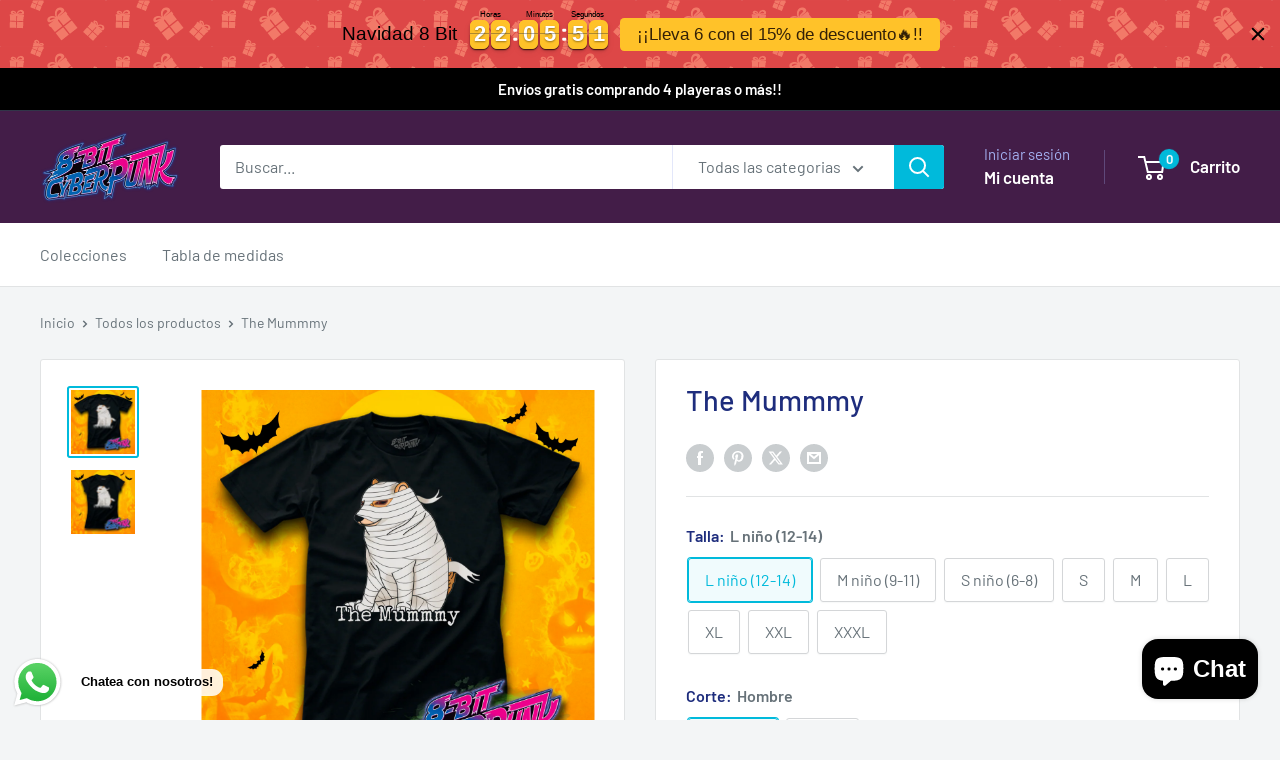

--- FILE ---
content_type: text/html; charset=utf-8
request_url: https://www.8bitcyberpunk.com/products/the-mummmy-hombre-1
body_size: 31617
content:
<!doctype html>

<html class="no-js" lang="es">
  <head>
    <meta charset="utf-8">
    <meta name="viewport" content="width=device-width, initial-scale=1.0, height=device-height, minimum-scale=1.0, maximum-scale=1.0">
    <meta name="theme-color" content="#00badb">

    <title>The Mummmy</title><meta name="description" content="La mejor época ya está aquí!!! Diseños que brillan en la oscuridad ❤️❤️ Todas las playeras están fabricadas con algodón peinado, super suavecito, no hace bolitas, no encoge ni se aguada. La impresión está hecha en serígrafía de corrosión, la tinta se impregna a la fibra del textil, por lo que no se deslava , no se craq"><link rel="canonical" href="https://www.8bitcyberpunk.com/products/the-mummmy-hombre-1"><link rel="preload" as="style" href="//www.8bitcyberpunk.com/cdn/shop/t/34/assets/theme.css?v=93604157203610123531747247788">
    <link rel="preload" as="script" href="//www.8bitcyberpunk.com/cdn/shop/t/34/assets/theme.js?v=58436354120716407751747247788">
    <link rel="preconnect" href="https://cdn.shopify.com">
    <link rel="preconnect" href="https://fonts.shopifycdn.com">
    <link rel="dns-prefetch" href="https://productreviews.shopifycdn.com">
    <link rel="dns-prefetch" href="https://ajax.googleapis.com">
    <link rel="dns-prefetch" href="https://maps.googleapis.com">
    <link rel="dns-prefetch" href="https://maps.gstatic.com">

    <meta property="og:type" content="product">
  <meta property="og:title" content="The Mummmy"><meta property="og:image" content="http://www.8bitcyberpunk.com/cdn/shop/files/Picsart_22-10-04_05-25-21-285_b22c1696-0904-4af6-b69a-252361c6eb30.png?v=1741216355">
    <meta property="og:image:secure_url" content="https://www.8bitcyberpunk.com/cdn/shop/files/Picsart_22-10-04_05-25-21-285_b22c1696-0904-4af6-b69a-252361c6eb30.png?v=1741216355">
    <meta property="og:image:width" content="3464">
    <meta property="og:image:height" content="3464">
    <meta property="product:availability" content="in stock"><meta property="product:price:amount" content="279.00">
  <meta property="product:price:currency" content="MXN"><meta property="og:description" content="La mejor época ya está aquí!!! Diseños que brillan en la oscuridad ❤️❤️ Todas las playeras están fabricadas con algodón peinado, super suavecito, no hace bolitas, no encoge ni se aguada. La impresión está hecha en serígrafía de corrosión, la tinta se impregna a la fibra del textil, por lo que no se deslava , no se craq"><meta property="og:url" content="https://www.8bitcyberpunk.com/products/the-mummmy-hombre-1">
<meta property="og:site_name" content="8-Bit Cyberpunk "><meta name="twitter:card" content="summary"><meta name="twitter:title" content="The Mummmy">
  <meta name="twitter:description" content="La mejor época ya está aquí!!!
Diseños que brillan en la oscuridad ❤️❤️
Todas las playeras están fabricadas con algodón peinado, super suavecito, no hace bolitas, no encoge ni se aguada.
La impresión está hecha en serígrafía de corrosión, la tinta se impregna a la fibra del textil, por lo que no se deslava , no se craquela ni se pierda con el tiempo.
 ">
  <meta name="twitter:image" content="https://www.8bitcyberpunk.com/cdn/shop/files/Picsart_22-10-04_05-25-21-285_b22c1696-0904-4af6-b69a-252361c6eb30_600x600_crop_center.png?v=1741216355">
    <link rel="preload" href="//www.8bitcyberpunk.com/cdn/fonts/barlow/barlow_n5.a193a1990790eba0cc5cca569d23799830e90f07.woff2" as="font" type="font/woff2" crossorigin><link rel="preload" href="//www.8bitcyberpunk.com/cdn/fonts/barlow/barlow_n4.038c60d7ea9ddb238b2f64ba6f463ba6c0b5e5ad.woff2" as="font" type="font/woff2" crossorigin><style>
  @font-face {
  font-family: Barlow;
  font-weight: 500;
  font-style: normal;
  font-display: swap;
  src: url("//www.8bitcyberpunk.com/cdn/fonts/barlow/barlow_n5.a193a1990790eba0cc5cca569d23799830e90f07.woff2") format("woff2"),
       url("//www.8bitcyberpunk.com/cdn/fonts/barlow/barlow_n5.ae31c82169b1dc0715609b8cc6a610b917808358.woff") format("woff");
}

  @font-face {
  font-family: Barlow;
  font-weight: 400;
  font-style: normal;
  font-display: swap;
  src: url("//www.8bitcyberpunk.com/cdn/fonts/barlow/barlow_n4.038c60d7ea9ddb238b2f64ba6f463ba6c0b5e5ad.woff2") format("woff2"),
       url("//www.8bitcyberpunk.com/cdn/fonts/barlow/barlow_n4.074a9f2b990b38aec7d56c68211821e455b6d075.woff") format("woff");
}

@font-face {
  font-family: Barlow;
  font-weight: 600;
  font-style: normal;
  font-display: swap;
  src: url("//www.8bitcyberpunk.com/cdn/fonts/barlow/barlow_n6.329f582a81f63f125e63c20a5a80ae9477df68e1.woff2") format("woff2"),
       url("//www.8bitcyberpunk.com/cdn/fonts/barlow/barlow_n6.0163402e36247bcb8b02716880d0b39568412e9e.woff") format("woff");
}

@font-face {
  font-family: Barlow;
  font-weight: 500;
  font-style: italic;
  font-display: swap;
  src: url("//www.8bitcyberpunk.com/cdn/fonts/barlow/barlow_i5.714d58286997b65cd479af615cfa9bb0a117a573.woff2") format("woff2"),
       url("//www.8bitcyberpunk.com/cdn/fonts/barlow/barlow_i5.0120f77e6447d3b5df4bbec8ad8c2d029d87fb21.woff") format("woff");
}


  @font-face {
  font-family: Barlow;
  font-weight: 700;
  font-style: normal;
  font-display: swap;
  src: url("//www.8bitcyberpunk.com/cdn/fonts/barlow/barlow_n7.691d1d11f150e857dcbc1c10ef03d825bc378d81.woff2") format("woff2"),
       url("//www.8bitcyberpunk.com/cdn/fonts/barlow/barlow_n7.4fdbb1cb7da0e2c2f88492243ffa2b4f91924840.woff") format("woff");
}

  @font-face {
  font-family: Barlow;
  font-weight: 400;
  font-style: italic;
  font-display: swap;
  src: url("//www.8bitcyberpunk.com/cdn/fonts/barlow/barlow_i4.8c59b6445f83f078b3520bad98b24d859431b377.woff2") format("woff2"),
       url("//www.8bitcyberpunk.com/cdn/fonts/barlow/barlow_i4.bf7e6d69237bd02188410034976892368fd014c0.woff") format("woff");
}

  @font-face {
  font-family: Barlow;
  font-weight: 700;
  font-style: italic;
  font-display: swap;
  src: url("//www.8bitcyberpunk.com/cdn/fonts/barlow/barlow_i7.50e19d6cc2ba5146fa437a5a7443c76d5d730103.woff2") format("woff2"),
       url("//www.8bitcyberpunk.com/cdn/fonts/barlow/barlow_i7.47e9f98f1b094d912e6fd631cc3fe93d9f40964f.woff") format("woff");
}


  :root {
    --default-text-font-size : 15px;
    --base-text-font-size    : 16px;
    --heading-font-family    : Barlow, sans-serif;
    --heading-font-weight    : 500;
    --heading-font-style     : normal;
    --text-font-family       : Barlow, sans-serif;
    --text-font-weight       : 400;
    --text-font-style        : normal;
    --text-font-bolder-weight: 600;
    --text-link-decoration   : underline;

    --text-color               : #677279;
    --text-color-rgb           : 103, 114, 121;
    --heading-color            : #1e2d7d;
    --border-color             : #e1e3e4;
    --border-color-rgb         : 225, 227, 228;
    --form-border-color        : #d4d6d8;
    --accent-color             : #00badb;
    --accent-color-rgb         : 0, 186, 219;
    --link-color               : #00badb;
    --link-color-hover         : #00798e;
    --background               : #f3f5f6;
    --secondary-background     : #ffffff;
    --secondary-background-rgb : 255, 255, 255;
    --accent-background        : rgba(0, 186, 219, 0.08);

    --input-background: #ffffff;

    --error-color       : #ff0000;
    --error-background  : rgba(255, 0, 0, 0.07);
    --success-color     : #00aa00;
    --success-background: rgba(0, 170, 0, 0.11);

    --primary-button-background      : #00badb;
    --primary-button-background-rgb  : 0, 186, 219;
    --primary-button-text-color      : #ffffff;
    --secondary-button-background    : #1e2d7d;
    --secondary-button-background-rgb: 30, 45, 125;
    --secondary-button-text-color    : #ffffff;

    --header-background      : #431d48;
    --header-text-color      : #ffffff;
    --header-light-text-color: #a3afef;
    --header-border-color    : rgba(163, 175, 239, 0.3);
    --header-accent-color    : #00badb;

    --footer-background-color:    #f3f5f6;
    --footer-heading-text-color:  #1e2d7d;
    --footer-body-text-color:     #677279;
    --footer-body-text-color-rgb: 103, 114, 121;
    --footer-accent-color:        #00badb;
    --footer-accent-color-rgb:    0, 186, 219;
    --footer-border:              1px solid var(--border-color);
    
    --flickity-arrow-color: #abb1b4;--product-on-sale-accent           : #ee0000;
    --product-on-sale-accent-rgb       : 238, 0, 0;
    --product-on-sale-color            : #ffffff;
    --product-in-stock-color           : #008a00;
    --product-low-stock-color          : #ee0000;
    --product-sold-out-color           : #8a9297;
    --product-custom-label-1-background: #008a00;
    --product-custom-label-1-color     : #ffffff;
    --product-custom-label-2-background: #00a500;
    --product-custom-label-2-color     : #ffffff;
    --product-review-star-color        : #ffbd00;

    --mobile-container-gutter : 20px;
    --desktop-container-gutter: 40px;

    /* Shopify related variables */
    --payment-terms-background-color: #f3f5f6;
  }
</style>

<script>
  // IE11 does not have support for CSS variables, so we have to polyfill them
  if (!(((window || {}).CSS || {}).supports && window.CSS.supports('(--a: 0)'))) {
    const script = document.createElement('script');
    script.type = 'text/javascript';
    script.src = 'https://cdn.jsdelivr.net/npm/css-vars-ponyfill@2';
    script.onload = function() {
      cssVars({});
    };

    document.getElementsByTagName('head')[0].appendChild(script);
  }
</script>


    <script>window.performance && window.performance.mark && window.performance.mark('shopify.content_for_header.start');</script><meta name="google-site-verification" content="x9mXZbhByEYpIDNsnSTfy876XX74PWXgK0QoIXjdZWk">
<meta name="google-site-verification" content="lW63acXoY-aWnKSBGZSi29xwmQ9yB7uEtceVxsbQMoM">
<meta id="shopify-digital-wallet" name="shopify-digital-wallet" content="/47099084965/digital_wallets/dialog">
<meta name="shopify-checkout-api-token" content="f171c1cac9ffc9733e44228c8eddd85a">
<meta id="in-context-paypal-metadata" data-shop-id="47099084965" data-venmo-supported="false" data-environment="production" data-locale="es_ES" data-paypal-v4="true" data-currency="MXN">
<link rel="alternate" hreflang="x-default" href="https://www.8bitcyberpunk.com/products/the-mummmy-hombre-1">
<link rel="alternate" hreflang="es" href="https://www.8bitcyberpunk.com/products/the-mummmy-hombre-1">
<link rel="alternate" hreflang="en" href="https://www.8bitcyberpunk.com/en/products/the-mummmy-hombre-1">
<link rel="alternate" type="application/json+oembed" href="https://www.8bitcyberpunk.com/products/the-mummmy-hombre-1.oembed">
<script async="async" src="/checkouts/internal/preloads.js?locale=es-MX"></script>
<script id="shopify-features" type="application/json">{"accessToken":"f171c1cac9ffc9733e44228c8eddd85a","betas":["rich-media-storefront-analytics"],"domain":"www.8bitcyberpunk.com","predictiveSearch":true,"shopId":47099084965,"locale":"es"}</script>
<script>var Shopify = Shopify || {};
Shopify.shop = "8-bit-cyberpunk-tienda.myshopify.com";
Shopify.locale = "es";
Shopify.currency = {"active":"MXN","rate":"1.0"};
Shopify.country = "MX";
Shopify.theme = {"name":"Copia de Warehouse","id":150859055363,"schema_name":"Warehouse","schema_version":"6.4.0","theme_store_id":871,"role":"main"};
Shopify.theme.handle = "null";
Shopify.theme.style = {"id":null,"handle":null};
Shopify.cdnHost = "www.8bitcyberpunk.com/cdn";
Shopify.routes = Shopify.routes || {};
Shopify.routes.root = "/";</script>
<script type="module">!function(o){(o.Shopify=o.Shopify||{}).modules=!0}(window);</script>
<script>!function(o){function n(){var o=[];function n(){o.push(Array.prototype.slice.apply(arguments))}return n.q=o,n}var t=o.Shopify=o.Shopify||{};t.loadFeatures=n(),t.autoloadFeatures=n()}(window);</script>
<script id="shop-js-analytics" type="application/json">{"pageType":"product"}</script>
<script defer="defer" async type="module" src="//www.8bitcyberpunk.com/cdn/shopifycloud/shop-js/modules/v2/client.init-shop-cart-sync_B5knhve2.es.esm.js"></script>
<script defer="defer" async type="module" src="//www.8bitcyberpunk.com/cdn/shopifycloud/shop-js/modules/v2/chunk.common_DUtBTchb.esm.js"></script>
<script type="module">
  await import("//www.8bitcyberpunk.com/cdn/shopifycloud/shop-js/modules/v2/client.init-shop-cart-sync_B5knhve2.es.esm.js");
await import("//www.8bitcyberpunk.com/cdn/shopifycloud/shop-js/modules/v2/chunk.common_DUtBTchb.esm.js");

  window.Shopify.SignInWithShop?.initShopCartSync?.({"fedCMEnabled":true,"windoidEnabled":true});

</script>
<script>(function() {
  var isLoaded = false;
  function asyncLoad() {
    if (isLoaded) return;
    isLoaded = true;
    var urls = ["https:\/\/s3.amazonaws.com\/conektaapi\/v1.0.0\/js\/conekta_shopify.js?shop=8-bit-cyberpunk-tienda.myshopify.com","https:\/\/pixel.orichi.info\/Content\/orichipixel.min.js?v=638149576928050131\u0026shop=8-bit-cyberpunk-tienda.myshopify.com","https:\/\/app-countdown-pro.carecart.io\/lib\/stockcountdown.js?shop=8-bit-cyberpunk-tienda.myshopify.com","https:\/\/static.klaviyo.com\/onsite\/js\/Tt7cqE\/klaviyo.js?company_id=Tt7cqE\u0026shop=8-bit-cyberpunk-tienda.myshopify.com","https:\/\/cdn.hextom.com\/js\/eventpromotionbar.js?shop=8-bit-cyberpunk-tienda.myshopify.com"];
    for (var i = 0; i < urls.length; i++) {
      var s = document.createElement('script');
      s.type = 'text/javascript';
      s.async = true;
      s.src = urls[i];
      var x = document.getElementsByTagName('script')[0];
      x.parentNode.insertBefore(s, x);
    }
  };
  if(window.attachEvent) {
    window.attachEvent('onload', asyncLoad);
  } else {
    window.addEventListener('load', asyncLoad, false);
  }
})();</script>
<script id="__st">var __st={"a":47099084965,"offset":-21600,"reqid":"1df79942-7d43-4a18-9879-4a1900ff8219-1768355584","pageurl":"www.8bitcyberpunk.com\/products\/the-mummmy-hombre-1","u":"c3852bcc4a6d","p":"product","rtyp":"product","rid":7889007247619};</script>
<script>window.ShopifyPaypalV4VisibilityTracking = true;</script>
<script id="captcha-bootstrap">!function(){'use strict';const t='contact',e='account',n='new_comment',o=[[t,t],['blogs',n],['comments',n],[t,'customer']],c=[[e,'customer_login'],[e,'guest_login'],[e,'recover_customer_password'],[e,'create_customer']],r=t=>t.map((([t,e])=>`form[action*='/${t}']:not([data-nocaptcha='true']) input[name='form_type'][value='${e}']`)).join(','),a=t=>()=>t?[...document.querySelectorAll(t)].map((t=>t.form)):[];function s(){const t=[...o],e=r(t);return a(e)}const i='password',u='form_key',d=['recaptcha-v3-token','g-recaptcha-response','h-captcha-response',i],f=()=>{try{return window.sessionStorage}catch{return}},m='__shopify_v',_=t=>t.elements[u];function p(t,e,n=!1){try{const o=window.sessionStorage,c=JSON.parse(o.getItem(e)),{data:r}=function(t){const{data:e,action:n}=t;return t[m]||n?{data:e,action:n}:{data:t,action:n}}(c);for(const[e,n]of Object.entries(r))t.elements[e]&&(t.elements[e].value=n);n&&o.removeItem(e)}catch(o){console.error('form repopulation failed',{error:o})}}const l='form_type',E='cptcha';function T(t){t.dataset[E]=!0}const w=window,h=w.document,L='Shopify',v='ce_forms',y='captcha';let A=!1;((t,e)=>{const n=(g='f06e6c50-85a8-45c8-87d0-21a2b65856fe',I='https://cdn.shopify.com/shopifycloud/storefront-forms-hcaptcha/ce_storefront_forms_captcha_hcaptcha.v1.5.2.iife.js',D={infoText:'Protegido por hCaptcha',privacyText:'Privacidad',termsText:'Términos'},(t,e,n)=>{const o=w[L][v],c=o.bindForm;if(c)return c(t,g,e,D).then(n);var r;o.q.push([[t,g,e,D],n]),r=I,A||(h.body.append(Object.assign(h.createElement('script'),{id:'captcha-provider',async:!0,src:r})),A=!0)});var g,I,D;w[L]=w[L]||{},w[L][v]=w[L][v]||{},w[L][v].q=[],w[L][y]=w[L][y]||{},w[L][y].protect=function(t,e){n(t,void 0,e),T(t)},Object.freeze(w[L][y]),function(t,e,n,w,h,L){const[v,y,A,g]=function(t,e,n){const i=e?o:[],u=t?c:[],d=[...i,...u],f=r(d),m=r(i),_=r(d.filter((([t,e])=>n.includes(e))));return[a(f),a(m),a(_),s()]}(w,h,L),I=t=>{const e=t.target;return e instanceof HTMLFormElement?e:e&&e.form},D=t=>v().includes(t);t.addEventListener('submit',(t=>{const e=I(t);if(!e)return;const n=D(e)&&!e.dataset.hcaptchaBound&&!e.dataset.recaptchaBound,o=_(e),c=g().includes(e)&&(!o||!o.value);(n||c)&&t.preventDefault(),c&&!n&&(function(t){try{if(!f())return;!function(t){const e=f();if(!e)return;const n=_(t);if(!n)return;const o=n.value;o&&e.removeItem(o)}(t);const e=Array.from(Array(32),(()=>Math.random().toString(36)[2])).join('');!function(t,e){_(t)||t.append(Object.assign(document.createElement('input'),{type:'hidden',name:u})),t.elements[u].value=e}(t,e),function(t,e){const n=f();if(!n)return;const o=[...t.querySelectorAll(`input[type='${i}']`)].map((({name:t})=>t)),c=[...d,...o],r={};for(const[a,s]of new FormData(t).entries())c.includes(a)||(r[a]=s);n.setItem(e,JSON.stringify({[m]:1,action:t.action,data:r}))}(t,e)}catch(e){console.error('failed to persist form',e)}}(e),e.submit())}));const S=(t,e)=>{t&&!t.dataset[E]&&(n(t,e.some((e=>e===t))),T(t))};for(const o of['focusin','change'])t.addEventListener(o,(t=>{const e=I(t);D(e)&&S(e,y())}));const B=e.get('form_key'),M=e.get(l),P=B&&M;t.addEventListener('DOMContentLoaded',(()=>{const t=y();if(P)for(const e of t)e.elements[l].value===M&&p(e,B);[...new Set([...A(),...v().filter((t=>'true'===t.dataset.shopifyCaptcha))])].forEach((e=>S(e,t)))}))}(h,new URLSearchParams(w.location.search),n,t,e,['guest_login'])})(!0,!0)}();</script>
<script integrity="sha256-4kQ18oKyAcykRKYeNunJcIwy7WH5gtpwJnB7kiuLZ1E=" data-source-attribution="shopify.loadfeatures" defer="defer" src="//www.8bitcyberpunk.com/cdn/shopifycloud/storefront/assets/storefront/load_feature-a0a9edcb.js" crossorigin="anonymous"></script>
<script data-source-attribution="shopify.dynamic_checkout.dynamic.init">var Shopify=Shopify||{};Shopify.PaymentButton=Shopify.PaymentButton||{isStorefrontPortableWallets:!0,init:function(){window.Shopify.PaymentButton.init=function(){};var t=document.createElement("script");t.src="https://www.8bitcyberpunk.com/cdn/shopifycloud/portable-wallets/latest/portable-wallets.es.js",t.type="module",document.head.appendChild(t)}};
</script>
<script data-source-attribution="shopify.dynamic_checkout.buyer_consent">
  function portableWalletsHideBuyerConsent(e){var t=document.getElementById("shopify-buyer-consent"),n=document.getElementById("shopify-subscription-policy-button");t&&n&&(t.classList.add("hidden"),t.setAttribute("aria-hidden","true"),n.removeEventListener("click",e))}function portableWalletsShowBuyerConsent(e){var t=document.getElementById("shopify-buyer-consent"),n=document.getElementById("shopify-subscription-policy-button");t&&n&&(t.classList.remove("hidden"),t.removeAttribute("aria-hidden"),n.addEventListener("click",e))}window.Shopify?.PaymentButton&&(window.Shopify.PaymentButton.hideBuyerConsent=portableWalletsHideBuyerConsent,window.Shopify.PaymentButton.showBuyerConsent=portableWalletsShowBuyerConsent);
</script>
<script data-source-attribution="shopify.dynamic_checkout.cart.bootstrap">document.addEventListener("DOMContentLoaded",(function(){function t(){return document.querySelector("shopify-accelerated-checkout-cart, shopify-accelerated-checkout")}if(t())Shopify.PaymentButton.init();else{new MutationObserver((function(e,n){t()&&(Shopify.PaymentButton.init(),n.disconnect())})).observe(document.body,{childList:!0,subtree:!0})}}));
</script>
<link id="shopify-accelerated-checkout-styles" rel="stylesheet" media="screen" href="https://www.8bitcyberpunk.com/cdn/shopifycloud/portable-wallets/latest/accelerated-checkout-backwards-compat.css" crossorigin="anonymous">
<style id="shopify-accelerated-checkout-cart">
        #shopify-buyer-consent {
  margin-top: 1em;
  display: inline-block;
  width: 100%;
}

#shopify-buyer-consent.hidden {
  display: none;
}

#shopify-subscription-policy-button {
  background: none;
  border: none;
  padding: 0;
  text-decoration: underline;
  font-size: inherit;
  cursor: pointer;
}

#shopify-subscription-policy-button::before {
  box-shadow: none;
}

      </style>

<script>window.performance && window.performance.mark && window.performance.mark('shopify.content_for_header.end');</script>

    <link rel="stylesheet" href="//www.8bitcyberpunk.com/cdn/shop/t/34/assets/theme.css?v=93604157203610123531747247788">

    <script type="application/ld+json">{"@context":"http:\/\/schema.org\/","@id":"\/products\/the-mummmy-hombre-1#product","@type":"ProductGroup","brand":{"@type":"Brand","name":"8-Bit Cyberpunk"},"category":"","description":"La mejor época ya está aquí!!!\nDiseños que brillan en la oscuridad ❤️❤️\nTodas las playeras están fabricadas con algodón peinado, super suavecito, no hace bolitas, no encoge ni se aguada.\nLa impresión está hecha en serígrafía de corrosión, la tinta se impregna a la fibra del textil, por lo que no se deslava , no se craquela ni se pierda con el tiempo.\n ","hasVariant":[{"@id":"\/products\/the-mummmy-hombre-1?variant=43375254929667#variant","@type":"Product","image":"https:\/\/www.8bitcyberpunk.com\/cdn\/shop\/files\/Picsart_22-10-04_05-25-21-285_b22c1696-0904-4af6-b69a-252361c6eb30.png?v=1741216355\u0026width=1920","name":"The Mummmy - L niño (12-14) \/ Hombre","offers":{"@id":"\/products\/the-mummmy-hombre-1?variant=43375254929667#offer","@type":"Offer","availability":"http:\/\/schema.org\/InStock","price":"279.00","priceCurrency":"MXN","url":"https:\/\/www.8bitcyberpunk.com\/products\/the-mummmy-hombre-1?variant=43375254929667"}},{"@id":"\/products\/the-mummmy-hombre-1?variant=43375254962435#variant","@type":"Product","image":"https:\/\/www.8bitcyberpunk.com\/cdn\/shop\/files\/Picsart_22-10-04_05-25-21-285_b22c1696-0904-4af6-b69a-252361c6eb30.png?v=1741216355\u0026width=1920","name":"The Mummmy - M niño (9-11) \/ Hombre","offers":{"@id":"\/products\/the-mummmy-hombre-1?variant=43375254962435#offer","@type":"Offer","availability":"http:\/\/schema.org\/InStock","price":"279.00","priceCurrency":"MXN","url":"https:\/\/www.8bitcyberpunk.com\/products\/the-mummmy-hombre-1?variant=43375254962435"}},{"@id":"\/products\/the-mummmy-hombre-1?variant=43375254995203#variant","@type":"Product","image":"https:\/\/www.8bitcyberpunk.com\/cdn\/shop\/files\/Picsart_22-10-04_05-25-21-285_b22c1696-0904-4af6-b69a-252361c6eb30.png?v=1741216355\u0026width=1920","name":"The Mummmy - S niño (6-8) \/ Hombre","offers":{"@id":"\/products\/the-mummmy-hombre-1?variant=43375254995203#offer","@type":"Offer","availability":"http:\/\/schema.org\/InStock","price":"279.00","priceCurrency":"MXN","url":"https:\/\/www.8bitcyberpunk.com\/products\/the-mummmy-hombre-1?variant=43375254995203"}},{"@id":"\/products\/the-mummmy-hombre-1?variant=43375255027971#variant","@type":"Product","image":"https:\/\/www.8bitcyberpunk.com\/cdn\/shop\/files\/Picsart_22-10-04_05-25-21-285_b22c1696-0904-4af6-b69a-252361c6eb30.png?v=1741216355\u0026width=1920","name":"The Mummmy - S \/ Hombre","offers":{"@id":"\/products\/the-mummmy-hombre-1?variant=43375255027971#offer","@type":"Offer","availability":"http:\/\/schema.org\/InStock","price":"279.00","priceCurrency":"MXN","url":"https:\/\/www.8bitcyberpunk.com\/products\/the-mummmy-hombre-1?variant=43375255027971"}},{"@id":"\/products\/the-mummmy-hombre-1?variant=46467567714563#variant","@type":"Product","image":"https:\/\/www.8bitcyberpunk.com\/cdn\/shop\/files\/Picsart_22-10-04_05-24-55-280_61075e5e-faef-4c48-afd3-a26f47f1a162.jpg?v=1741216350\u0026width=1920","name":"The Mummmy - S \/ Mujer","offers":{"@id":"\/products\/the-mummmy-hombre-1?variant=46467567714563#offer","@type":"Offer","availability":"http:\/\/schema.org\/InStock","price":"279.00","priceCurrency":"MXN","url":"https:\/\/www.8bitcyberpunk.com\/products\/the-mummmy-hombre-1?variant=46467567714563"}},{"@id":"\/products\/the-mummmy-hombre-1?variant=43375255060739#variant","@type":"Product","image":"https:\/\/www.8bitcyberpunk.com\/cdn\/shop\/files\/Picsart_22-10-04_05-25-21-285_b22c1696-0904-4af6-b69a-252361c6eb30.png?v=1741216355\u0026width=1920","name":"The Mummmy - M \/ Hombre","offers":{"@id":"\/products\/the-mummmy-hombre-1?variant=43375255060739#offer","@type":"Offer","availability":"http:\/\/schema.org\/InStock","price":"279.00","priceCurrency":"MXN","url":"https:\/\/www.8bitcyberpunk.com\/products\/the-mummmy-hombre-1?variant=43375255060739"}},{"@id":"\/products\/the-mummmy-hombre-1?variant=46467567747331#variant","@type":"Product","image":"https:\/\/www.8bitcyberpunk.com\/cdn\/shop\/files\/Picsart_22-10-04_05-24-55-280_61075e5e-faef-4c48-afd3-a26f47f1a162.jpg?v=1741216350\u0026width=1920","name":"The Mummmy - M \/ Mujer","offers":{"@id":"\/products\/the-mummmy-hombre-1?variant=46467567747331#offer","@type":"Offer","availability":"http:\/\/schema.org\/InStock","price":"279.00","priceCurrency":"MXN","url":"https:\/\/www.8bitcyberpunk.com\/products\/the-mummmy-hombre-1?variant=46467567747331"}},{"@id":"\/products\/the-mummmy-hombre-1?variant=43375255093507#variant","@type":"Product","image":"https:\/\/www.8bitcyberpunk.com\/cdn\/shop\/files\/Picsart_22-10-04_05-25-21-285_b22c1696-0904-4af6-b69a-252361c6eb30.png?v=1741216355\u0026width=1920","name":"The Mummmy - L \/ Hombre","offers":{"@id":"\/products\/the-mummmy-hombre-1?variant=43375255093507#offer","@type":"Offer","availability":"http:\/\/schema.org\/InStock","price":"279.00","priceCurrency":"MXN","url":"https:\/\/www.8bitcyberpunk.com\/products\/the-mummmy-hombre-1?variant=43375255093507"}},{"@id":"\/products\/the-mummmy-hombre-1?variant=46467567780099#variant","@type":"Product","image":"https:\/\/www.8bitcyberpunk.com\/cdn\/shop\/files\/Picsart_22-10-04_05-24-55-280_61075e5e-faef-4c48-afd3-a26f47f1a162.jpg?v=1741216350\u0026width=1920","name":"The Mummmy - L \/ Mujer","offers":{"@id":"\/products\/the-mummmy-hombre-1?variant=46467567780099#offer","@type":"Offer","availability":"http:\/\/schema.org\/InStock","price":"279.00","priceCurrency":"MXN","url":"https:\/\/www.8bitcyberpunk.com\/products\/the-mummmy-hombre-1?variant=46467567780099"}},{"@id":"\/products\/the-mummmy-hombre-1?variant=43375255126275#variant","@type":"Product","image":"https:\/\/www.8bitcyberpunk.com\/cdn\/shop\/files\/Picsart_22-10-04_05-25-21-285_b22c1696-0904-4af6-b69a-252361c6eb30.png?v=1741216355\u0026width=1920","name":"The Mummmy - XL \/ Hombre","offers":{"@id":"\/products\/the-mummmy-hombre-1?variant=43375255126275#offer","@type":"Offer","availability":"http:\/\/schema.org\/InStock","price":"279.00","priceCurrency":"MXN","url":"https:\/\/www.8bitcyberpunk.com\/products\/the-mummmy-hombre-1?variant=43375255126275"}},{"@id":"\/products\/the-mummmy-hombre-1?variant=46467567812867#variant","@type":"Product","image":"https:\/\/www.8bitcyberpunk.com\/cdn\/shop\/files\/Picsart_22-10-04_05-24-55-280_61075e5e-faef-4c48-afd3-a26f47f1a162.jpg?v=1741216350\u0026width=1920","name":"The Mummmy - XL \/ Mujer","offers":{"@id":"\/products\/the-mummmy-hombre-1?variant=46467567812867#offer","@type":"Offer","availability":"http:\/\/schema.org\/InStock","price":"279.00","priceCurrency":"MXN","url":"https:\/\/www.8bitcyberpunk.com\/products\/the-mummmy-hombre-1?variant=46467567812867"}},{"@id":"\/products\/the-mummmy-hombre-1?variant=43375255159043#variant","@type":"Product","image":"https:\/\/www.8bitcyberpunk.com\/cdn\/shop\/files\/Picsart_22-10-04_05-25-21-285_b22c1696-0904-4af6-b69a-252361c6eb30.png?v=1741216355\u0026width=1920","name":"The Mummmy - XXL \/ Hombre","offers":{"@id":"\/products\/the-mummmy-hombre-1?variant=43375255159043#offer","@type":"Offer","availability":"http:\/\/schema.org\/InStock","price":"289.00","priceCurrency":"MXN","url":"https:\/\/www.8bitcyberpunk.com\/products\/the-mummmy-hombre-1?variant=43375255159043"}},{"@id":"\/products\/the-mummmy-hombre-1?variant=46467567845635#variant","@type":"Product","image":"https:\/\/www.8bitcyberpunk.com\/cdn\/shop\/files\/Picsart_22-10-04_05-24-55-280_61075e5e-faef-4c48-afd3-a26f47f1a162.jpg?v=1741216350\u0026width=1920","name":"The Mummmy - XXL \/ Mujer","offers":{"@id":"\/products\/the-mummmy-hombre-1?variant=46467567845635#offer","@type":"Offer","availability":"http:\/\/schema.org\/InStock","price":"289.00","priceCurrency":"MXN","url":"https:\/\/www.8bitcyberpunk.com\/products\/the-mummmy-hombre-1?variant=46467567845635"}},{"@id":"\/products\/the-mummmy-hombre-1?variant=43375255388419#variant","@type":"Product","image":"https:\/\/www.8bitcyberpunk.com\/cdn\/shop\/files\/Picsart_22-10-04_05-25-21-285_b22c1696-0904-4af6-b69a-252361c6eb30.png?v=1741216355\u0026width=1920","name":"The Mummmy - XXXL \/ Hombre","offers":{"@id":"\/products\/the-mummmy-hombre-1?variant=43375255388419#offer","@type":"Offer","availability":"http:\/\/schema.org\/InStock","price":"309.00","priceCurrency":"MXN","url":"https:\/\/www.8bitcyberpunk.com\/products\/the-mummmy-hombre-1?variant=43375255388419"}}],"name":"The Mummmy","productGroupID":"7889007247619","url":"https:\/\/www.8bitcyberpunk.com\/products\/the-mummmy-hombre-1"}</script><script type="application/ld+json">
  {
    "@context": "https://schema.org",
    "@type": "BreadcrumbList",
    "itemListElement": [{
        "@type": "ListItem",
        "position": 1,
        "name": "Inicio",
        "item": "https://www.8bitcyberpunk.com"
      },{
            "@type": "ListItem",
            "position": 2,
            "name": "The Mummmy",
            "item": "https://www.8bitcyberpunk.com/products/the-mummmy-hombre-1"
          }]
  }
</script>

    <script>
      // This allows to expose several variables to the global scope, to be used in scripts
      window.theme = {
        pageType: "product",
        cartCount: 0,
        moneyFormat: "$ {{amount}}",
        moneyWithCurrencyFormat: "$ {{amount}} MXN",
        currencyCodeEnabled: true,
        showDiscount: true,
        discountMode: "saving",
        cartType: "drawer"
      };

      window.routes = {
        rootUrl: "\/",
        rootUrlWithoutSlash: '',
        cartUrl: "\/cart",
        cartAddUrl: "\/cart\/add",
        cartChangeUrl: "\/cart\/change",
        searchUrl: "\/search",
        productRecommendationsUrl: "\/recommendations\/products"
      };

      window.languages = {
        productRegularPrice: "Precio habitual",
        productSalePrice: "Precio de venta",
        collectionOnSaleLabel: "Ahorrar {{savings}}",
        productFormUnavailable: "No disponible",
        productFormAddToCart: "Añadir al carrito",
        productFormPreOrder: "Reservar",
        productFormSoldOut: "Agotado",
        productAdded: "El producto ha sido añadido al carrito",
        productAddedShort: "Añadido !",
        shippingEstimatorNoResults: "No se pudo encontrar envío para su dirección.",
        shippingEstimatorOneResult: "Hay una tarifa de envío para su dirección :",
        shippingEstimatorMultipleResults: "Hay {{count}} tarifas de envío para su dirección :",
        shippingEstimatorErrors: "Hay algunos errores :"
      };

      document.documentElement.className = document.documentElement.className.replace('no-js', 'js');
    </script><script src="//www.8bitcyberpunk.com/cdn/shop/t/34/assets/theme.js?v=58436354120716407751747247788" defer></script>
    <script src="//www.8bitcyberpunk.com/cdn/shop/t/34/assets/custom.js?v=102476495355921946141747247788" defer></script><script>
        (function () {
          window.onpageshow = function() {
            // We force re-freshing the cart content onpageshow, as most browsers will serve a cache copy when hitting the
            // back button, which cause staled data
            document.documentElement.dispatchEvent(new CustomEvent('cart:refresh', {
              bubbles: true,
              detail: {scrollToTop: false}
            }));
          };
        })();
      </script><!-- BEGIN app block: shopify://apps/customify/blocks/button-customize/0cb55c9f-fdee-4f0f-864c-f296929a4bbb -->
<script>
	
		var app_name = 'customify'
		var product_ori_id = '7889007247619';
		var product_ori_handle = 'the-mummmy-hombre-1';
		var product_detail = {id:'7889007247619',handle:'the-mummmy-hombre-1'};
		window.jQuery || document.write("<script src='//ajax.googleapis.com/ajax/libs/jquery/3.1.1/jquery.min.js'>\x3C/script>")

		document.addEventListener('cstHideBuyButton', function(){
			//event to run hide buyButton
			var hideBuyBtn = '.shopify-payment-button'
			if(hideBuyBtn != ''){
				jQuery(document).ready(function(){
					setTimeout(function(){
						jQuery(".shopify-payment-button").hide()
					},400)
				})
			}
		})
		document.addEventListener('cstHideAddToCart', function(){
			//event to run hide buyButton
			var hideBuyBtn = ''
			if(hideBuyBtn != ''){
				jQuery(document).ready(function(){
					setTimeout(function(){
						jQuery("").hide()
					},400)
				})
			}
		})

		if (typeof jQuery != 'undefined'){
			jQuery(document).on("click","#customify-link",function(e){
				e.preventDefault()
				console.log("click")
				window.location.href = $(this).attr("href")
			})
		}
</script>

<script src="/apps/customify/js_api_v2/call/7889007247619.js" defer></script>




<script>
	window.isCstCartExist = true
	window.cartItemSelector_ = null
	window.cartItemPriceSelector_ = null
	window.hideCartCount_ = null
	if(typeof cst_money_with_currency_format == "undefined"){
		window.cst_money_formate = "$ {{amount}}"
		window.cst_money_with_currency_format = "$ {{amount}} MXN"
		window.isCstCartExist = false
	}
</script>



<!-- END app block --><!-- BEGIN app block: shopify://apps/kip-payment-methods/blocks/kip-theme-extension/d53576f1-e23f-4883-bd03-d5c412a8e7ce -->


<script src="https://cdn.shopify.com/extensions/019b465a-f6e4-7211-afd7-e77db1b768d9/kip-customize-payment-methods-116/assets/script.js" type="text/javascript" async></script>

<script type="module">
  (function() {
    const isInDesignMode = window.Shopify.designMode;
    const themeId = Shopify.theme.theme_store_id;

    // access liquid vars
    window.vCart = {"note":null,"attributes":{},"original_total_price":0,"total_price":0,"total_discount":0,"total_weight":0.0,"item_count":0,"items":[],"requires_shipping":false,"currency":"MXN","items_subtotal_price":0,"cart_level_discount_applications":[],"checkout_charge_amount":0};
    window.vCustomerOrdersCount = null;
    window.vCustomerTags = null;
    window.vCustomerIsLoggedIn = null;
    window.vCustomerIsB2B = null;
    window.vCartType = "drawer";
    window.vTemplate = "product";
    window.vProduct = {"id":7889007247619,"title":"The Mummmy","handle":"the-mummmy-hombre-1","description":"\u003cp\u003eLa mejor época ya está aquí!!!\u003c\/p\u003e\n\u003cp\u003eDiseños que brillan en la oscuridad ❤️❤️\u003c\/p\u003e\n\u003cp\u003eTodas las playeras están fabricadas con algodón peinado, super suavecito, no hace bolitas, no encoge ni se aguada.\u003c\/p\u003e\n\u003cp\u003eLa impresión está hecha en serígrafía de corrosión, la tinta se impregna a la fibra del textil, por lo que no se deslava , no se craquela ni se pierda con el tiempo.\u003c\/p\u003e\n\u003cp\u003e \u003c\/p\u003e","published_at":"2022-10-04T05:44:14-05:00","created_at":"2022-10-04T05:43:39-05:00","vendor":"8-Bit Cyberpunk","type":"","tags":["amsiedad","cheems","chems","dog","perrito","perro"],"price":27900,"price_min":27900,"price_max":30900,"available":true,"price_varies":true,"compare_at_price":24900,"compare_at_price_min":24900,"compare_at_price_max":24900,"compare_at_price_varies":false,"variants":[{"id":43375254929667,"title":"L niño (12-14) \/ Hombre","option1":"L niño (12-14)","option2":"Hombre","option3":null,"sku":"","requires_shipping":true,"taxable":true,"featured_image":{"id":46526339023107,"product_id":7889007247619,"position":1,"created_at":"2025-03-05T17:12:33-06:00","updated_at":"2025-03-05T17:12:35-06:00","alt":null,"width":3464,"height":3464,"src":"\/\/www.8bitcyberpunk.com\/cdn\/shop\/files\/Picsart_22-10-04_05-25-21-285_b22c1696-0904-4af6-b69a-252361c6eb30.png?v=1741216355","variant_ids":[43375254929667,43375254962435,43375254995203,43375255027971,43375255060739,43375255093507,43375255126275,43375255159043,43375255388419]},"available":true,"name":"The Mummmy - L niño (12-14) \/ Hombre","public_title":"L niño (12-14) \/ Hombre","options":["L niño (12-14)","Hombre"],"price":27900,"weight":0,"compare_at_price":null,"inventory_management":"shopify","barcode":"","featured_media":{"alt":null,"id":38095124922627,"position":1,"preview_image":{"aspect_ratio":1.0,"height":3464,"width":3464,"src":"\/\/www.8bitcyberpunk.com\/cdn\/shop\/files\/Picsart_22-10-04_05-25-21-285_b22c1696-0904-4af6-b69a-252361c6eb30.png?v=1741216355"}},"requires_selling_plan":false,"selling_plan_allocations":[]},{"id":43375254962435,"title":"M niño (9-11) \/ Hombre","option1":"M niño (9-11)","option2":"Hombre","option3":null,"sku":"","requires_shipping":true,"taxable":true,"featured_image":{"id":46526339023107,"product_id":7889007247619,"position":1,"created_at":"2025-03-05T17:12:33-06:00","updated_at":"2025-03-05T17:12:35-06:00","alt":null,"width":3464,"height":3464,"src":"\/\/www.8bitcyberpunk.com\/cdn\/shop\/files\/Picsart_22-10-04_05-25-21-285_b22c1696-0904-4af6-b69a-252361c6eb30.png?v=1741216355","variant_ids":[43375254929667,43375254962435,43375254995203,43375255027971,43375255060739,43375255093507,43375255126275,43375255159043,43375255388419]},"available":true,"name":"The Mummmy - M niño (9-11) \/ Hombre","public_title":"M niño (9-11) \/ Hombre","options":["M niño (9-11)","Hombre"],"price":27900,"weight":0,"compare_at_price":null,"inventory_management":"shopify","barcode":"","featured_media":{"alt":null,"id":38095124922627,"position":1,"preview_image":{"aspect_ratio":1.0,"height":3464,"width":3464,"src":"\/\/www.8bitcyberpunk.com\/cdn\/shop\/files\/Picsart_22-10-04_05-25-21-285_b22c1696-0904-4af6-b69a-252361c6eb30.png?v=1741216355"}},"requires_selling_plan":false,"selling_plan_allocations":[]},{"id":43375254995203,"title":"S niño (6-8) \/ Hombre","option1":"S niño (6-8)","option2":"Hombre","option3":null,"sku":"","requires_shipping":true,"taxable":true,"featured_image":{"id":46526339023107,"product_id":7889007247619,"position":1,"created_at":"2025-03-05T17:12:33-06:00","updated_at":"2025-03-05T17:12:35-06:00","alt":null,"width":3464,"height":3464,"src":"\/\/www.8bitcyberpunk.com\/cdn\/shop\/files\/Picsart_22-10-04_05-25-21-285_b22c1696-0904-4af6-b69a-252361c6eb30.png?v=1741216355","variant_ids":[43375254929667,43375254962435,43375254995203,43375255027971,43375255060739,43375255093507,43375255126275,43375255159043,43375255388419]},"available":true,"name":"The Mummmy - S niño (6-8) \/ Hombre","public_title":"S niño (6-8) \/ Hombre","options":["S niño (6-8)","Hombre"],"price":27900,"weight":0,"compare_at_price":null,"inventory_management":"shopify","barcode":"","featured_media":{"alt":null,"id":38095124922627,"position":1,"preview_image":{"aspect_ratio":1.0,"height":3464,"width":3464,"src":"\/\/www.8bitcyberpunk.com\/cdn\/shop\/files\/Picsart_22-10-04_05-25-21-285_b22c1696-0904-4af6-b69a-252361c6eb30.png?v=1741216355"}},"requires_selling_plan":false,"selling_plan_allocations":[]},{"id":43375255027971,"title":"S \/ Hombre","option1":"S","option2":"Hombre","option3":null,"sku":"","requires_shipping":true,"taxable":true,"featured_image":{"id":46526339023107,"product_id":7889007247619,"position":1,"created_at":"2025-03-05T17:12:33-06:00","updated_at":"2025-03-05T17:12:35-06:00","alt":null,"width":3464,"height":3464,"src":"\/\/www.8bitcyberpunk.com\/cdn\/shop\/files\/Picsart_22-10-04_05-25-21-285_b22c1696-0904-4af6-b69a-252361c6eb30.png?v=1741216355","variant_ids":[43375254929667,43375254962435,43375254995203,43375255027971,43375255060739,43375255093507,43375255126275,43375255159043,43375255388419]},"available":true,"name":"The Mummmy - S \/ Hombre","public_title":"S \/ Hombre","options":["S","Hombre"],"price":27900,"weight":0,"compare_at_price":null,"inventory_management":"shopify","barcode":"","featured_media":{"alt":null,"id":38095124922627,"position":1,"preview_image":{"aspect_ratio":1.0,"height":3464,"width":3464,"src":"\/\/www.8bitcyberpunk.com\/cdn\/shop\/files\/Picsart_22-10-04_05-25-21-285_b22c1696-0904-4af6-b69a-252361c6eb30.png?v=1741216355"}},"requires_selling_plan":false,"selling_plan_allocations":[]},{"id":46467567714563,"title":"S \/ Mujer","option1":"S","option2":"Mujer","option3":null,"sku":null,"requires_shipping":true,"taxable":true,"featured_image":{"id":46526338531587,"product_id":7889007247619,"position":2,"created_at":"2025-03-05T17:12:29-06:00","updated_at":"2025-03-05T17:12:30-06:00","alt":null,"width":3464,"height":3464,"src":"\/\/www.8bitcyberpunk.com\/cdn\/shop\/files\/Picsart_22-10-04_05-24-55-280_61075e5e-faef-4c48-afd3-a26f47f1a162.jpg?v=1741216350","variant_ids":[46467567714563,46467567747331,46467567780099,46467567812867,46467567845635]},"available":true,"name":"The Mummmy - S \/ Mujer","public_title":"S \/ Mujer","options":["S","Mujer"],"price":27900,"weight":0,"compare_at_price":null,"inventory_management":"shopify","barcode":"","featured_media":{"alt":null,"id":38095124627715,"position":2,"preview_image":{"aspect_ratio":1.0,"height":3464,"width":3464,"src":"\/\/www.8bitcyberpunk.com\/cdn\/shop\/files\/Picsart_22-10-04_05-24-55-280_61075e5e-faef-4c48-afd3-a26f47f1a162.jpg?v=1741216350"}},"requires_selling_plan":false,"selling_plan_allocations":[]},{"id":43375255060739,"title":"M \/ Hombre","option1":"M","option2":"Hombre","option3":null,"sku":"","requires_shipping":true,"taxable":true,"featured_image":{"id":46526339023107,"product_id":7889007247619,"position":1,"created_at":"2025-03-05T17:12:33-06:00","updated_at":"2025-03-05T17:12:35-06:00","alt":null,"width":3464,"height":3464,"src":"\/\/www.8bitcyberpunk.com\/cdn\/shop\/files\/Picsart_22-10-04_05-25-21-285_b22c1696-0904-4af6-b69a-252361c6eb30.png?v=1741216355","variant_ids":[43375254929667,43375254962435,43375254995203,43375255027971,43375255060739,43375255093507,43375255126275,43375255159043,43375255388419]},"available":true,"name":"The Mummmy - M \/ Hombre","public_title":"M \/ Hombre","options":["M","Hombre"],"price":27900,"weight":0,"compare_at_price":24900,"inventory_management":"shopify","barcode":"","featured_media":{"alt":null,"id":38095124922627,"position":1,"preview_image":{"aspect_ratio":1.0,"height":3464,"width":3464,"src":"\/\/www.8bitcyberpunk.com\/cdn\/shop\/files\/Picsart_22-10-04_05-25-21-285_b22c1696-0904-4af6-b69a-252361c6eb30.png?v=1741216355"}},"requires_selling_plan":false,"selling_plan_allocations":[]},{"id":46467567747331,"title":"M \/ Mujer","option1":"M","option2":"Mujer","option3":null,"sku":null,"requires_shipping":true,"taxable":true,"featured_image":{"id":46526338531587,"product_id":7889007247619,"position":2,"created_at":"2025-03-05T17:12:29-06:00","updated_at":"2025-03-05T17:12:30-06:00","alt":null,"width":3464,"height":3464,"src":"\/\/www.8bitcyberpunk.com\/cdn\/shop\/files\/Picsart_22-10-04_05-24-55-280_61075e5e-faef-4c48-afd3-a26f47f1a162.jpg?v=1741216350","variant_ids":[46467567714563,46467567747331,46467567780099,46467567812867,46467567845635]},"available":true,"name":"The Mummmy - M \/ Mujer","public_title":"M \/ Mujer","options":["M","Mujer"],"price":27900,"weight":0,"compare_at_price":null,"inventory_management":"shopify","barcode":"","featured_media":{"alt":null,"id":38095124627715,"position":2,"preview_image":{"aspect_ratio":1.0,"height":3464,"width":3464,"src":"\/\/www.8bitcyberpunk.com\/cdn\/shop\/files\/Picsart_22-10-04_05-24-55-280_61075e5e-faef-4c48-afd3-a26f47f1a162.jpg?v=1741216350"}},"requires_selling_plan":false,"selling_plan_allocations":[]},{"id":43375255093507,"title":"L \/ Hombre","option1":"L","option2":"Hombre","option3":null,"sku":"","requires_shipping":true,"taxable":true,"featured_image":{"id":46526339023107,"product_id":7889007247619,"position":1,"created_at":"2025-03-05T17:12:33-06:00","updated_at":"2025-03-05T17:12:35-06:00","alt":null,"width":3464,"height":3464,"src":"\/\/www.8bitcyberpunk.com\/cdn\/shop\/files\/Picsart_22-10-04_05-25-21-285_b22c1696-0904-4af6-b69a-252361c6eb30.png?v=1741216355","variant_ids":[43375254929667,43375254962435,43375254995203,43375255027971,43375255060739,43375255093507,43375255126275,43375255159043,43375255388419]},"available":true,"name":"The Mummmy - L \/ Hombre","public_title":"L \/ Hombre","options":["L","Hombre"],"price":27900,"weight":0,"compare_at_price":24900,"inventory_management":"shopify","barcode":"","featured_media":{"alt":null,"id":38095124922627,"position":1,"preview_image":{"aspect_ratio":1.0,"height":3464,"width":3464,"src":"\/\/www.8bitcyberpunk.com\/cdn\/shop\/files\/Picsart_22-10-04_05-25-21-285_b22c1696-0904-4af6-b69a-252361c6eb30.png?v=1741216355"}},"requires_selling_plan":false,"selling_plan_allocations":[]},{"id":46467567780099,"title":"L \/ Mujer","option1":"L","option2":"Mujer","option3":null,"sku":null,"requires_shipping":true,"taxable":true,"featured_image":{"id":46526338531587,"product_id":7889007247619,"position":2,"created_at":"2025-03-05T17:12:29-06:00","updated_at":"2025-03-05T17:12:30-06:00","alt":null,"width":3464,"height":3464,"src":"\/\/www.8bitcyberpunk.com\/cdn\/shop\/files\/Picsart_22-10-04_05-24-55-280_61075e5e-faef-4c48-afd3-a26f47f1a162.jpg?v=1741216350","variant_ids":[46467567714563,46467567747331,46467567780099,46467567812867,46467567845635]},"available":true,"name":"The Mummmy - L \/ Mujer","public_title":"L \/ Mujer","options":["L","Mujer"],"price":27900,"weight":0,"compare_at_price":null,"inventory_management":"shopify","barcode":"","featured_media":{"alt":null,"id":38095124627715,"position":2,"preview_image":{"aspect_ratio":1.0,"height":3464,"width":3464,"src":"\/\/www.8bitcyberpunk.com\/cdn\/shop\/files\/Picsart_22-10-04_05-24-55-280_61075e5e-faef-4c48-afd3-a26f47f1a162.jpg?v=1741216350"}},"requires_selling_plan":false,"selling_plan_allocations":[]},{"id":43375255126275,"title":"XL \/ Hombre","option1":"XL","option2":"Hombre","option3":null,"sku":"","requires_shipping":true,"taxable":true,"featured_image":{"id":46526339023107,"product_id":7889007247619,"position":1,"created_at":"2025-03-05T17:12:33-06:00","updated_at":"2025-03-05T17:12:35-06:00","alt":null,"width":3464,"height":3464,"src":"\/\/www.8bitcyberpunk.com\/cdn\/shop\/files\/Picsart_22-10-04_05-25-21-285_b22c1696-0904-4af6-b69a-252361c6eb30.png?v=1741216355","variant_ids":[43375254929667,43375254962435,43375254995203,43375255027971,43375255060739,43375255093507,43375255126275,43375255159043,43375255388419]},"available":true,"name":"The Mummmy - XL \/ Hombre","public_title":"XL \/ Hombre","options":["XL","Hombre"],"price":27900,"weight":0,"compare_at_price":null,"inventory_management":"shopify","barcode":"","featured_media":{"alt":null,"id":38095124922627,"position":1,"preview_image":{"aspect_ratio":1.0,"height":3464,"width":3464,"src":"\/\/www.8bitcyberpunk.com\/cdn\/shop\/files\/Picsart_22-10-04_05-25-21-285_b22c1696-0904-4af6-b69a-252361c6eb30.png?v=1741216355"}},"requires_selling_plan":false,"selling_plan_allocations":[]},{"id":46467567812867,"title":"XL \/ Mujer","option1":"XL","option2":"Mujer","option3":null,"sku":null,"requires_shipping":true,"taxable":true,"featured_image":{"id":46526338531587,"product_id":7889007247619,"position":2,"created_at":"2025-03-05T17:12:29-06:00","updated_at":"2025-03-05T17:12:30-06:00","alt":null,"width":3464,"height":3464,"src":"\/\/www.8bitcyberpunk.com\/cdn\/shop\/files\/Picsart_22-10-04_05-24-55-280_61075e5e-faef-4c48-afd3-a26f47f1a162.jpg?v=1741216350","variant_ids":[46467567714563,46467567747331,46467567780099,46467567812867,46467567845635]},"available":true,"name":"The Mummmy - XL \/ Mujer","public_title":"XL \/ Mujer","options":["XL","Mujer"],"price":27900,"weight":0,"compare_at_price":null,"inventory_management":"shopify","barcode":"","featured_media":{"alt":null,"id":38095124627715,"position":2,"preview_image":{"aspect_ratio":1.0,"height":3464,"width":3464,"src":"\/\/www.8bitcyberpunk.com\/cdn\/shop\/files\/Picsart_22-10-04_05-24-55-280_61075e5e-faef-4c48-afd3-a26f47f1a162.jpg?v=1741216350"}},"requires_selling_plan":false,"selling_plan_allocations":[]},{"id":43375255159043,"title":"XXL \/ Hombre","option1":"XXL","option2":"Hombre","option3":null,"sku":"","requires_shipping":true,"taxable":true,"featured_image":{"id":46526339023107,"product_id":7889007247619,"position":1,"created_at":"2025-03-05T17:12:33-06:00","updated_at":"2025-03-05T17:12:35-06:00","alt":null,"width":3464,"height":3464,"src":"\/\/www.8bitcyberpunk.com\/cdn\/shop\/files\/Picsart_22-10-04_05-25-21-285_b22c1696-0904-4af6-b69a-252361c6eb30.png?v=1741216355","variant_ids":[43375254929667,43375254962435,43375254995203,43375255027971,43375255060739,43375255093507,43375255126275,43375255159043,43375255388419]},"available":true,"name":"The Mummmy - XXL \/ Hombre","public_title":"XXL \/ Hombre","options":["XXL","Hombre"],"price":28900,"weight":0,"compare_at_price":null,"inventory_management":"shopify","barcode":"","featured_media":{"alt":null,"id":38095124922627,"position":1,"preview_image":{"aspect_ratio":1.0,"height":3464,"width":3464,"src":"\/\/www.8bitcyberpunk.com\/cdn\/shop\/files\/Picsart_22-10-04_05-25-21-285_b22c1696-0904-4af6-b69a-252361c6eb30.png?v=1741216355"}},"requires_selling_plan":false,"selling_plan_allocations":[]},{"id":46467567845635,"title":"XXL \/ Mujer","option1":"XXL","option2":"Mujer","option3":null,"sku":null,"requires_shipping":true,"taxable":true,"featured_image":{"id":46526338531587,"product_id":7889007247619,"position":2,"created_at":"2025-03-05T17:12:29-06:00","updated_at":"2025-03-05T17:12:30-06:00","alt":null,"width":3464,"height":3464,"src":"\/\/www.8bitcyberpunk.com\/cdn\/shop\/files\/Picsart_22-10-04_05-24-55-280_61075e5e-faef-4c48-afd3-a26f47f1a162.jpg?v=1741216350","variant_ids":[46467567714563,46467567747331,46467567780099,46467567812867,46467567845635]},"available":true,"name":"The Mummmy - XXL \/ Mujer","public_title":"XXL \/ Mujer","options":["XXL","Mujer"],"price":28900,"weight":0,"compare_at_price":null,"inventory_management":"shopify","barcode":"","featured_media":{"alt":null,"id":38095124627715,"position":2,"preview_image":{"aspect_ratio":1.0,"height":3464,"width":3464,"src":"\/\/www.8bitcyberpunk.com\/cdn\/shop\/files\/Picsart_22-10-04_05-24-55-280_61075e5e-faef-4c48-afd3-a26f47f1a162.jpg?v=1741216350"}},"requires_selling_plan":false,"selling_plan_allocations":[]},{"id":43375255388419,"title":"XXXL \/ Hombre","option1":"XXXL","option2":"Hombre","option3":null,"sku":"","requires_shipping":true,"taxable":true,"featured_image":{"id":46526339023107,"product_id":7889007247619,"position":1,"created_at":"2025-03-05T17:12:33-06:00","updated_at":"2025-03-05T17:12:35-06:00","alt":null,"width":3464,"height":3464,"src":"\/\/www.8bitcyberpunk.com\/cdn\/shop\/files\/Picsart_22-10-04_05-25-21-285_b22c1696-0904-4af6-b69a-252361c6eb30.png?v=1741216355","variant_ids":[43375254929667,43375254962435,43375254995203,43375255027971,43375255060739,43375255093507,43375255126275,43375255159043,43375255388419]},"available":true,"name":"The Mummmy - XXXL \/ Hombre","public_title":"XXXL \/ Hombre","options":["XXXL","Hombre"],"price":30900,"weight":0,"compare_at_price":null,"inventory_management":"shopify","barcode":"","featured_media":{"alt":null,"id":38095124922627,"position":1,"preview_image":{"aspect_ratio":1.0,"height":3464,"width":3464,"src":"\/\/www.8bitcyberpunk.com\/cdn\/shop\/files\/Picsart_22-10-04_05-25-21-285_b22c1696-0904-4af6-b69a-252361c6eb30.png?v=1741216355"}},"requires_selling_plan":false,"selling_plan_allocations":[]}],"images":["\/\/www.8bitcyberpunk.com\/cdn\/shop\/files\/Picsart_22-10-04_05-25-21-285_b22c1696-0904-4af6-b69a-252361c6eb30.png?v=1741216355","\/\/www.8bitcyberpunk.com\/cdn\/shop\/files\/Picsart_22-10-04_05-24-55-280_61075e5e-faef-4c48-afd3-a26f47f1a162.jpg?v=1741216350"],"featured_image":"\/\/www.8bitcyberpunk.com\/cdn\/shop\/files\/Picsart_22-10-04_05-25-21-285_b22c1696-0904-4af6-b69a-252361c6eb30.png?v=1741216355","options":["Talla","Corte"],"media":[{"alt":null,"id":38095124922627,"position":1,"preview_image":{"aspect_ratio":1.0,"height":3464,"width":3464,"src":"\/\/www.8bitcyberpunk.com\/cdn\/shop\/files\/Picsart_22-10-04_05-25-21-285_b22c1696-0904-4af6-b69a-252361c6eb30.png?v=1741216355"},"aspect_ratio":1.0,"height":3464,"media_type":"image","src":"\/\/www.8bitcyberpunk.com\/cdn\/shop\/files\/Picsart_22-10-04_05-25-21-285_b22c1696-0904-4af6-b69a-252361c6eb30.png?v=1741216355","width":3464},{"alt":null,"id":38095124627715,"position":2,"preview_image":{"aspect_ratio":1.0,"height":3464,"width":3464,"src":"\/\/www.8bitcyberpunk.com\/cdn\/shop\/files\/Picsart_22-10-04_05-24-55-280_61075e5e-faef-4c48-afd3-a26f47f1a162.jpg?v=1741216350"},"aspect_ratio":1.0,"height":3464,"media_type":"image","src":"\/\/www.8bitcyberpunk.com\/cdn\/shop\/files\/Picsart_22-10-04_05-24-55-280_61075e5e-faef-4c48-afd3-a26f47f1a162.jpg?v=1741216350","width":3464}],"requires_selling_plan":false,"selling_plan_groups":[],"content":"\u003cp\u003eLa mejor época ya está aquí!!!\u003c\/p\u003e\n\u003cp\u003eDiseños que brillan en la oscuridad ❤️❤️\u003c\/p\u003e\n\u003cp\u003eTodas las playeras están fabricadas con algodón peinado, super suavecito, no hace bolitas, no encoge ni se aguada.\u003c\/p\u003e\n\u003cp\u003eLa impresión está hecha en serígrafía de corrosión, la tinta se impregna a la fibra del textil, por lo que no se deslava , no se craquela ni se pierda con el tiempo.\u003c\/p\u003e\n\u003cp\u003e \u003c\/p\u003e"};
  })();
</script>
<!-- END app block --><script src="https://cdn.shopify.com/extensions/0199c6bf-f0a8-7cfb-b89c-dca2d2d2a9eb/customify-57/assets/cart.js" type="text/javascript" defer="defer"></script>
<script src="https://cdn.shopify.com/extensions/019b6dda-9f81-7c8b-b5f5-7756ae4a26fb/dondy-whatsapp-chat-widget-85/assets/ChatBubble.js" type="text/javascript" defer="defer"></script>
<link href="https://cdn.shopify.com/extensions/019b6dda-9f81-7c8b-b5f5-7756ae4a26fb/dondy-whatsapp-chat-widget-85/assets/ChatBubble.css" rel="stylesheet" type="text/css" media="all">
<script src="https://cdn.shopify.com/extensions/019b9f59-3f96-7a4c-aa0b-b3db8c7b2d42/event-promotion-bar-78/assets/eventpromotionbar.js" type="text/javascript" defer="defer"></script>
<script src="https://cdn.shopify.com/extensions/7bc9bb47-adfa-4267-963e-cadee5096caf/inbox-1252/assets/inbox-chat-loader.js" type="text/javascript" defer="defer"></script>
<link href="https://monorail-edge.shopifysvc.com" rel="dns-prefetch">
<script>(function(){if ("sendBeacon" in navigator && "performance" in window) {try {var session_token_from_headers = performance.getEntriesByType('navigation')[0].serverTiming.find(x => x.name == '_s').description;} catch {var session_token_from_headers = undefined;}var session_cookie_matches = document.cookie.match(/_shopify_s=([^;]*)/);var session_token_from_cookie = session_cookie_matches && session_cookie_matches.length === 2 ? session_cookie_matches[1] : "";var session_token = session_token_from_headers || session_token_from_cookie || "";function handle_abandonment_event(e) {var entries = performance.getEntries().filter(function(entry) {return /monorail-edge.shopifysvc.com/.test(entry.name);});if (!window.abandonment_tracked && entries.length === 0) {window.abandonment_tracked = true;var currentMs = Date.now();var navigation_start = performance.timing.navigationStart;var payload = {shop_id: 47099084965,url: window.location.href,navigation_start,duration: currentMs - navigation_start,session_token,page_type: "product"};window.navigator.sendBeacon("https://monorail-edge.shopifysvc.com/v1/produce", JSON.stringify({schema_id: "online_store_buyer_site_abandonment/1.1",payload: payload,metadata: {event_created_at_ms: currentMs,event_sent_at_ms: currentMs}}));}}window.addEventListener('pagehide', handle_abandonment_event);}}());</script>
<script id="web-pixels-manager-setup">(function e(e,d,r,n,o){if(void 0===o&&(o={}),!Boolean(null===(a=null===(i=window.Shopify)||void 0===i?void 0:i.analytics)||void 0===a?void 0:a.replayQueue)){var i,a;window.Shopify=window.Shopify||{};var t=window.Shopify;t.analytics=t.analytics||{};var s=t.analytics;s.replayQueue=[],s.publish=function(e,d,r){return s.replayQueue.push([e,d,r]),!0};try{self.performance.mark("wpm:start")}catch(e){}var l=function(){var e={modern:/Edge?\/(1{2}[4-9]|1[2-9]\d|[2-9]\d{2}|\d{4,})\.\d+(\.\d+|)|Firefox\/(1{2}[4-9]|1[2-9]\d|[2-9]\d{2}|\d{4,})\.\d+(\.\d+|)|Chrom(ium|e)\/(9{2}|\d{3,})\.\d+(\.\d+|)|(Maci|X1{2}).+ Version\/(15\.\d+|(1[6-9]|[2-9]\d|\d{3,})\.\d+)([,.]\d+|)( \(\w+\)|)( Mobile\/\w+|) Safari\/|Chrome.+OPR\/(9{2}|\d{3,})\.\d+\.\d+|(CPU[ +]OS|iPhone[ +]OS|CPU[ +]iPhone|CPU IPhone OS|CPU iPad OS)[ +]+(15[._]\d+|(1[6-9]|[2-9]\d|\d{3,})[._]\d+)([._]\d+|)|Android:?[ /-](13[3-9]|1[4-9]\d|[2-9]\d{2}|\d{4,})(\.\d+|)(\.\d+|)|Android.+Firefox\/(13[5-9]|1[4-9]\d|[2-9]\d{2}|\d{4,})\.\d+(\.\d+|)|Android.+Chrom(ium|e)\/(13[3-9]|1[4-9]\d|[2-9]\d{2}|\d{4,})\.\d+(\.\d+|)|SamsungBrowser\/([2-9]\d|\d{3,})\.\d+/,legacy:/Edge?\/(1[6-9]|[2-9]\d|\d{3,})\.\d+(\.\d+|)|Firefox\/(5[4-9]|[6-9]\d|\d{3,})\.\d+(\.\d+|)|Chrom(ium|e)\/(5[1-9]|[6-9]\d|\d{3,})\.\d+(\.\d+|)([\d.]+$|.*Safari\/(?![\d.]+ Edge\/[\d.]+$))|(Maci|X1{2}).+ Version\/(10\.\d+|(1[1-9]|[2-9]\d|\d{3,})\.\d+)([,.]\d+|)( \(\w+\)|)( Mobile\/\w+|) Safari\/|Chrome.+OPR\/(3[89]|[4-9]\d|\d{3,})\.\d+\.\d+|(CPU[ +]OS|iPhone[ +]OS|CPU[ +]iPhone|CPU IPhone OS|CPU iPad OS)[ +]+(10[._]\d+|(1[1-9]|[2-9]\d|\d{3,})[._]\d+)([._]\d+|)|Android:?[ /-](13[3-9]|1[4-9]\d|[2-9]\d{2}|\d{4,})(\.\d+|)(\.\d+|)|Mobile Safari.+OPR\/([89]\d|\d{3,})\.\d+\.\d+|Android.+Firefox\/(13[5-9]|1[4-9]\d|[2-9]\d{2}|\d{4,})\.\d+(\.\d+|)|Android.+Chrom(ium|e)\/(13[3-9]|1[4-9]\d|[2-9]\d{2}|\d{4,})\.\d+(\.\d+|)|Android.+(UC? ?Browser|UCWEB|U3)[ /]?(15\.([5-9]|\d{2,})|(1[6-9]|[2-9]\d|\d{3,})\.\d+)\.\d+|SamsungBrowser\/(5\.\d+|([6-9]|\d{2,})\.\d+)|Android.+MQ{2}Browser\/(14(\.(9|\d{2,})|)|(1[5-9]|[2-9]\d|\d{3,})(\.\d+|))(\.\d+|)|K[Aa][Ii]OS\/(3\.\d+|([4-9]|\d{2,})\.\d+)(\.\d+|)/},d=e.modern,r=e.legacy,n=navigator.userAgent;return n.match(d)?"modern":n.match(r)?"legacy":"unknown"}(),u="modern"===l?"modern":"legacy",c=(null!=n?n:{modern:"",legacy:""})[u],f=function(e){return[e.baseUrl,"/wpm","/b",e.hashVersion,"modern"===e.buildTarget?"m":"l",".js"].join("")}({baseUrl:d,hashVersion:r,buildTarget:u}),m=function(e){var d=e.version,r=e.bundleTarget,n=e.surface,o=e.pageUrl,i=e.monorailEndpoint;return{emit:function(e){var a=e.status,t=e.errorMsg,s=(new Date).getTime(),l=JSON.stringify({metadata:{event_sent_at_ms:s},events:[{schema_id:"web_pixels_manager_load/3.1",payload:{version:d,bundle_target:r,page_url:o,status:a,surface:n,error_msg:t},metadata:{event_created_at_ms:s}}]});if(!i)return console&&console.warn&&console.warn("[Web Pixels Manager] No Monorail endpoint provided, skipping logging."),!1;try{return self.navigator.sendBeacon.bind(self.navigator)(i,l)}catch(e){}var u=new XMLHttpRequest;try{return u.open("POST",i,!0),u.setRequestHeader("Content-Type","text/plain"),u.send(l),!0}catch(e){return console&&console.warn&&console.warn("[Web Pixels Manager] Got an unhandled error while logging to Monorail."),!1}}}}({version:r,bundleTarget:l,surface:e.surface,pageUrl:self.location.href,monorailEndpoint:e.monorailEndpoint});try{o.browserTarget=l,function(e){var d=e.src,r=e.async,n=void 0===r||r,o=e.onload,i=e.onerror,a=e.sri,t=e.scriptDataAttributes,s=void 0===t?{}:t,l=document.createElement("script"),u=document.querySelector("head"),c=document.querySelector("body");if(l.async=n,l.src=d,a&&(l.integrity=a,l.crossOrigin="anonymous"),s)for(var f in s)if(Object.prototype.hasOwnProperty.call(s,f))try{l.dataset[f]=s[f]}catch(e){}if(o&&l.addEventListener("load",o),i&&l.addEventListener("error",i),u)u.appendChild(l);else{if(!c)throw new Error("Did not find a head or body element to append the script");c.appendChild(l)}}({src:f,async:!0,onload:function(){if(!function(){var e,d;return Boolean(null===(d=null===(e=window.Shopify)||void 0===e?void 0:e.analytics)||void 0===d?void 0:d.initialized)}()){var d=window.webPixelsManager.init(e)||void 0;if(d){var r=window.Shopify.analytics;r.replayQueue.forEach((function(e){var r=e[0],n=e[1],o=e[2];d.publishCustomEvent(r,n,o)})),r.replayQueue=[],r.publish=d.publishCustomEvent,r.visitor=d.visitor,r.initialized=!0}}},onerror:function(){return m.emit({status:"failed",errorMsg:"".concat(f," has failed to load")})},sri:function(e){var d=/^sha384-[A-Za-z0-9+/=]+$/;return"string"==typeof e&&d.test(e)}(c)?c:"",scriptDataAttributes:o}),m.emit({status:"loading"})}catch(e){m.emit({status:"failed",errorMsg:(null==e?void 0:e.message)||"Unknown error"})}}})({shopId: 47099084965,storefrontBaseUrl: "https://www.8bitcyberpunk.com",extensionsBaseUrl: "https://extensions.shopifycdn.com/cdn/shopifycloud/web-pixels-manager",monorailEndpoint: "https://monorail-edge.shopifysvc.com/unstable/produce_batch",surface: "storefront-renderer",enabledBetaFlags: ["2dca8a86","a0d5f9d2"],webPixelsConfigList: [{"id":"1586364675","configuration":"{\"shopUrl\":\"8-bit-cyberpunk-tienda.myshopify.com\"}","eventPayloadVersion":"v1","runtimeContext":"STRICT","scriptVersion":"c581e5437ee132f6ac1ad175a6693233","type":"APP","apiClientId":109149454337,"privacyPurposes":["ANALYTICS","MARKETING","SALE_OF_DATA"],"dataSharingAdjustments":{"protectedCustomerApprovalScopes":["read_customer_personal_data"]}},{"id":"939458819","configuration":"{ \"accountID\": \"234\", \"domain\": \"8-bit-cyberpunk-tienda.myshopify.com\" }","eventPayloadVersion":"v1","runtimeContext":"STRICT","scriptVersion":"bda2f1a217c50b1d82a8127d224f97b1","type":"APP","apiClientId":5113899,"privacyPurposes":["ANALYTICS","MARKETING","SALE_OF_DATA"],"dataSharingAdjustments":{"protectedCustomerApprovalScopes":["read_customer_email","read_customer_name","read_customer_personal_data","read_customer_phone"]}},{"id":"509968643","configuration":"{\"pixelCode\":\"CMSULTJC77U6EDR07SAG\"}","eventPayloadVersion":"v1","runtimeContext":"STRICT","scriptVersion":"22e92c2ad45662f435e4801458fb78cc","type":"APP","apiClientId":4383523,"privacyPurposes":["ANALYTICS","MARKETING","SALE_OF_DATA"],"dataSharingAdjustments":{"protectedCustomerApprovalScopes":["read_customer_address","read_customer_email","read_customer_name","read_customer_personal_data","read_customer_phone"]}},{"id":"438108419","configuration":"{\"config\":\"{\\\"pixel_id\\\":\\\"G-R03FLPQYCX\\\",\\\"target_country\\\":\\\"MX\\\",\\\"gtag_events\\\":[{\\\"type\\\":\\\"search\\\",\\\"action_label\\\":[\\\"G-R03FLPQYCX\\\",\\\"AW-429948576\\\/w_89CNDWi_UBEKD9gc0B\\\"]},{\\\"type\\\":\\\"begin_checkout\\\",\\\"action_label\\\":[\\\"G-R03FLPQYCX\\\",\\\"AW-429948576\\\/4OdHCM3Wi_UBEKD9gc0B\\\"]},{\\\"type\\\":\\\"view_item\\\",\\\"action_label\\\":[\\\"G-R03FLPQYCX\\\",\\\"AW-429948576\\\/gkqaCMfWi_UBEKD9gc0B\\\",\\\"MC-EZE3S2CKNQ\\\"]},{\\\"type\\\":\\\"purchase\\\",\\\"action_label\\\":[\\\"G-R03FLPQYCX\\\",\\\"AW-429948576\\\/oZkmCMTWi_UBEKD9gc0B\\\",\\\"MC-EZE3S2CKNQ\\\"]},{\\\"type\\\":\\\"page_view\\\",\\\"action_label\\\":[\\\"G-R03FLPQYCX\\\",\\\"AW-429948576\\\/GRXQCMHWi_UBEKD9gc0B\\\",\\\"MC-EZE3S2CKNQ\\\"]},{\\\"type\\\":\\\"add_payment_info\\\",\\\"action_label\\\":[\\\"G-R03FLPQYCX\\\",\\\"AW-429948576\\\/KPvNCNPWi_UBEKD9gc0B\\\"]},{\\\"type\\\":\\\"add_to_cart\\\",\\\"action_label\\\":[\\\"G-R03FLPQYCX\\\",\\\"AW-429948576\\\/KWUXCMrWi_UBEKD9gc0B\\\"]}],\\\"enable_monitoring_mode\\\":false}\"}","eventPayloadVersion":"v1","runtimeContext":"OPEN","scriptVersion":"b2a88bafab3e21179ed38636efcd8a93","type":"APP","apiClientId":1780363,"privacyPurposes":[],"dataSharingAdjustments":{"protectedCustomerApprovalScopes":["read_customer_address","read_customer_email","read_customer_name","read_customer_personal_data","read_customer_phone"]}},{"id":"226459907","configuration":"{\"pixel_id\":\"857842030111204\",\"pixel_type\":\"facebook_pixel\"}","eventPayloadVersion":"v1","runtimeContext":"OPEN","scriptVersion":"ca16bc87fe92b6042fbaa3acc2fbdaa6","type":"APP","apiClientId":2329312,"privacyPurposes":["ANALYTICS","MARKETING","SALE_OF_DATA"],"dataSharingAdjustments":{"protectedCustomerApprovalScopes":["read_customer_address","read_customer_email","read_customer_name","read_customer_personal_data","read_customer_phone"]}},{"id":"shopify-app-pixel","configuration":"{}","eventPayloadVersion":"v1","runtimeContext":"STRICT","scriptVersion":"0450","apiClientId":"shopify-pixel","type":"APP","privacyPurposes":["ANALYTICS","MARKETING"]},{"id":"shopify-custom-pixel","eventPayloadVersion":"v1","runtimeContext":"LAX","scriptVersion":"0450","apiClientId":"shopify-pixel","type":"CUSTOM","privacyPurposes":["ANALYTICS","MARKETING"]}],isMerchantRequest: false,initData: {"shop":{"name":"8-Bit Cyberpunk ","paymentSettings":{"currencyCode":"MXN"},"myshopifyDomain":"8-bit-cyberpunk-tienda.myshopify.com","countryCode":"MX","storefrontUrl":"https:\/\/www.8bitcyberpunk.com"},"customer":null,"cart":null,"checkout":null,"productVariants":[{"price":{"amount":279.0,"currencyCode":"MXN"},"product":{"title":"The Mummmy","vendor":"8-Bit Cyberpunk","id":"7889007247619","untranslatedTitle":"The Mummmy","url":"\/products\/the-mummmy-hombre-1","type":""},"id":"43375254929667","image":{"src":"\/\/www.8bitcyberpunk.com\/cdn\/shop\/files\/Picsart_22-10-04_05-25-21-285_b22c1696-0904-4af6-b69a-252361c6eb30.png?v=1741216355"},"sku":"","title":"L niño (12-14) \/ Hombre","untranslatedTitle":"L niño (12-14) \/ Hombre"},{"price":{"amount":279.0,"currencyCode":"MXN"},"product":{"title":"The Mummmy","vendor":"8-Bit Cyberpunk","id":"7889007247619","untranslatedTitle":"The Mummmy","url":"\/products\/the-mummmy-hombre-1","type":""},"id":"43375254962435","image":{"src":"\/\/www.8bitcyberpunk.com\/cdn\/shop\/files\/Picsart_22-10-04_05-25-21-285_b22c1696-0904-4af6-b69a-252361c6eb30.png?v=1741216355"},"sku":"","title":"M niño (9-11) \/ Hombre","untranslatedTitle":"M niño (9-11) \/ Hombre"},{"price":{"amount":279.0,"currencyCode":"MXN"},"product":{"title":"The Mummmy","vendor":"8-Bit Cyberpunk","id":"7889007247619","untranslatedTitle":"The Mummmy","url":"\/products\/the-mummmy-hombre-1","type":""},"id":"43375254995203","image":{"src":"\/\/www.8bitcyberpunk.com\/cdn\/shop\/files\/Picsart_22-10-04_05-25-21-285_b22c1696-0904-4af6-b69a-252361c6eb30.png?v=1741216355"},"sku":"","title":"S niño (6-8) \/ Hombre","untranslatedTitle":"S niño (6-8) \/ Hombre"},{"price":{"amount":279.0,"currencyCode":"MXN"},"product":{"title":"The Mummmy","vendor":"8-Bit Cyberpunk","id":"7889007247619","untranslatedTitle":"The Mummmy","url":"\/products\/the-mummmy-hombre-1","type":""},"id":"43375255027971","image":{"src":"\/\/www.8bitcyberpunk.com\/cdn\/shop\/files\/Picsart_22-10-04_05-25-21-285_b22c1696-0904-4af6-b69a-252361c6eb30.png?v=1741216355"},"sku":"","title":"S \/ Hombre","untranslatedTitle":"S \/ Hombre"},{"price":{"amount":279.0,"currencyCode":"MXN"},"product":{"title":"The Mummmy","vendor":"8-Bit Cyberpunk","id":"7889007247619","untranslatedTitle":"The Mummmy","url":"\/products\/the-mummmy-hombre-1","type":""},"id":"46467567714563","image":{"src":"\/\/www.8bitcyberpunk.com\/cdn\/shop\/files\/Picsart_22-10-04_05-24-55-280_61075e5e-faef-4c48-afd3-a26f47f1a162.jpg?v=1741216350"},"sku":null,"title":"S \/ Mujer","untranslatedTitle":"S \/ Mujer"},{"price":{"amount":279.0,"currencyCode":"MXN"},"product":{"title":"The Mummmy","vendor":"8-Bit Cyberpunk","id":"7889007247619","untranslatedTitle":"The Mummmy","url":"\/products\/the-mummmy-hombre-1","type":""},"id":"43375255060739","image":{"src":"\/\/www.8bitcyberpunk.com\/cdn\/shop\/files\/Picsart_22-10-04_05-25-21-285_b22c1696-0904-4af6-b69a-252361c6eb30.png?v=1741216355"},"sku":"","title":"M \/ Hombre","untranslatedTitle":"M \/ Hombre"},{"price":{"amount":279.0,"currencyCode":"MXN"},"product":{"title":"The Mummmy","vendor":"8-Bit Cyberpunk","id":"7889007247619","untranslatedTitle":"The Mummmy","url":"\/products\/the-mummmy-hombre-1","type":""},"id":"46467567747331","image":{"src":"\/\/www.8bitcyberpunk.com\/cdn\/shop\/files\/Picsart_22-10-04_05-24-55-280_61075e5e-faef-4c48-afd3-a26f47f1a162.jpg?v=1741216350"},"sku":null,"title":"M \/ Mujer","untranslatedTitle":"M \/ Mujer"},{"price":{"amount":279.0,"currencyCode":"MXN"},"product":{"title":"The Mummmy","vendor":"8-Bit Cyberpunk","id":"7889007247619","untranslatedTitle":"The Mummmy","url":"\/products\/the-mummmy-hombre-1","type":""},"id":"43375255093507","image":{"src":"\/\/www.8bitcyberpunk.com\/cdn\/shop\/files\/Picsart_22-10-04_05-25-21-285_b22c1696-0904-4af6-b69a-252361c6eb30.png?v=1741216355"},"sku":"","title":"L \/ Hombre","untranslatedTitle":"L \/ Hombre"},{"price":{"amount":279.0,"currencyCode":"MXN"},"product":{"title":"The Mummmy","vendor":"8-Bit Cyberpunk","id":"7889007247619","untranslatedTitle":"The Mummmy","url":"\/products\/the-mummmy-hombre-1","type":""},"id":"46467567780099","image":{"src":"\/\/www.8bitcyberpunk.com\/cdn\/shop\/files\/Picsart_22-10-04_05-24-55-280_61075e5e-faef-4c48-afd3-a26f47f1a162.jpg?v=1741216350"},"sku":null,"title":"L \/ Mujer","untranslatedTitle":"L \/ Mujer"},{"price":{"amount":279.0,"currencyCode":"MXN"},"product":{"title":"The Mummmy","vendor":"8-Bit Cyberpunk","id":"7889007247619","untranslatedTitle":"The Mummmy","url":"\/products\/the-mummmy-hombre-1","type":""},"id":"43375255126275","image":{"src":"\/\/www.8bitcyberpunk.com\/cdn\/shop\/files\/Picsart_22-10-04_05-25-21-285_b22c1696-0904-4af6-b69a-252361c6eb30.png?v=1741216355"},"sku":"","title":"XL \/ Hombre","untranslatedTitle":"XL \/ Hombre"},{"price":{"amount":279.0,"currencyCode":"MXN"},"product":{"title":"The Mummmy","vendor":"8-Bit Cyberpunk","id":"7889007247619","untranslatedTitle":"The Mummmy","url":"\/products\/the-mummmy-hombre-1","type":""},"id":"46467567812867","image":{"src":"\/\/www.8bitcyberpunk.com\/cdn\/shop\/files\/Picsart_22-10-04_05-24-55-280_61075e5e-faef-4c48-afd3-a26f47f1a162.jpg?v=1741216350"},"sku":null,"title":"XL \/ Mujer","untranslatedTitle":"XL \/ Mujer"},{"price":{"amount":289.0,"currencyCode":"MXN"},"product":{"title":"The Mummmy","vendor":"8-Bit Cyberpunk","id":"7889007247619","untranslatedTitle":"The Mummmy","url":"\/products\/the-mummmy-hombre-1","type":""},"id":"43375255159043","image":{"src":"\/\/www.8bitcyberpunk.com\/cdn\/shop\/files\/Picsart_22-10-04_05-25-21-285_b22c1696-0904-4af6-b69a-252361c6eb30.png?v=1741216355"},"sku":"","title":"XXL \/ Hombre","untranslatedTitle":"XXL \/ Hombre"},{"price":{"amount":289.0,"currencyCode":"MXN"},"product":{"title":"The Mummmy","vendor":"8-Bit Cyberpunk","id":"7889007247619","untranslatedTitle":"The Mummmy","url":"\/products\/the-mummmy-hombre-1","type":""},"id":"46467567845635","image":{"src":"\/\/www.8bitcyberpunk.com\/cdn\/shop\/files\/Picsart_22-10-04_05-24-55-280_61075e5e-faef-4c48-afd3-a26f47f1a162.jpg?v=1741216350"},"sku":null,"title":"XXL \/ Mujer","untranslatedTitle":"XXL \/ Mujer"},{"price":{"amount":309.0,"currencyCode":"MXN"},"product":{"title":"The Mummmy","vendor":"8-Bit Cyberpunk","id":"7889007247619","untranslatedTitle":"The Mummmy","url":"\/products\/the-mummmy-hombre-1","type":""},"id":"43375255388419","image":{"src":"\/\/www.8bitcyberpunk.com\/cdn\/shop\/files\/Picsart_22-10-04_05-25-21-285_b22c1696-0904-4af6-b69a-252361c6eb30.png?v=1741216355"},"sku":"","title":"XXXL \/ Hombre","untranslatedTitle":"XXXL \/ Hombre"}],"purchasingCompany":null},},"https://www.8bitcyberpunk.com/cdn","7cecd0b6w90c54c6cpe92089d5m57a67346",{"modern":"","legacy":""},{"shopId":"47099084965","storefrontBaseUrl":"https:\/\/www.8bitcyberpunk.com","extensionBaseUrl":"https:\/\/extensions.shopifycdn.com\/cdn\/shopifycloud\/web-pixels-manager","surface":"storefront-renderer","enabledBetaFlags":"[\"2dca8a86\", \"a0d5f9d2\"]","isMerchantRequest":"false","hashVersion":"7cecd0b6w90c54c6cpe92089d5m57a67346","publish":"custom","events":"[[\"page_viewed\",{}],[\"product_viewed\",{\"productVariant\":{\"price\":{\"amount\":279.0,\"currencyCode\":\"MXN\"},\"product\":{\"title\":\"The Mummmy\",\"vendor\":\"8-Bit Cyberpunk\",\"id\":\"7889007247619\",\"untranslatedTitle\":\"The Mummmy\",\"url\":\"\/products\/the-mummmy-hombre-1\",\"type\":\"\"},\"id\":\"43375254929667\",\"image\":{\"src\":\"\/\/www.8bitcyberpunk.com\/cdn\/shop\/files\/Picsart_22-10-04_05-25-21-285_b22c1696-0904-4af6-b69a-252361c6eb30.png?v=1741216355\"},\"sku\":\"\",\"title\":\"L niño (12-14) \/ Hombre\",\"untranslatedTitle\":\"L niño (12-14) \/ Hombre\"}}]]"});</script><script>
  window.ShopifyAnalytics = window.ShopifyAnalytics || {};
  window.ShopifyAnalytics.meta = window.ShopifyAnalytics.meta || {};
  window.ShopifyAnalytics.meta.currency = 'MXN';
  var meta = {"product":{"id":7889007247619,"gid":"gid:\/\/shopify\/Product\/7889007247619","vendor":"8-Bit Cyberpunk","type":"","handle":"the-mummmy-hombre-1","variants":[{"id":43375254929667,"price":27900,"name":"The Mummmy - L niño (12-14) \/ Hombre","public_title":"L niño (12-14) \/ Hombre","sku":""},{"id":43375254962435,"price":27900,"name":"The Mummmy - M niño (9-11) \/ Hombre","public_title":"M niño (9-11) \/ Hombre","sku":""},{"id":43375254995203,"price":27900,"name":"The Mummmy - S niño (6-8) \/ Hombre","public_title":"S niño (6-8) \/ Hombre","sku":""},{"id":43375255027971,"price":27900,"name":"The Mummmy - S \/ Hombre","public_title":"S \/ Hombre","sku":""},{"id":46467567714563,"price":27900,"name":"The Mummmy - S \/ Mujer","public_title":"S \/ Mujer","sku":null},{"id":43375255060739,"price":27900,"name":"The Mummmy - M \/ Hombre","public_title":"M \/ Hombre","sku":""},{"id":46467567747331,"price":27900,"name":"The Mummmy - M \/ Mujer","public_title":"M \/ Mujer","sku":null},{"id":43375255093507,"price":27900,"name":"The Mummmy - L \/ Hombre","public_title":"L \/ Hombre","sku":""},{"id":46467567780099,"price":27900,"name":"The Mummmy - L \/ Mujer","public_title":"L \/ Mujer","sku":null},{"id":43375255126275,"price":27900,"name":"The Mummmy - XL \/ Hombre","public_title":"XL \/ Hombre","sku":""},{"id":46467567812867,"price":27900,"name":"The Mummmy - XL \/ Mujer","public_title":"XL \/ Mujer","sku":null},{"id":43375255159043,"price":28900,"name":"The Mummmy - XXL \/ Hombre","public_title":"XXL \/ Hombre","sku":""},{"id":46467567845635,"price":28900,"name":"The Mummmy - XXL \/ Mujer","public_title":"XXL \/ Mujer","sku":null},{"id":43375255388419,"price":30900,"name":"The Mummmy - XXXL \/ Hombre","public_title":"XXXL \/ Hombre","sku":""}],"remote":false},"page":{"pageType":"product","resourceType":"product","resourceId":7889007247619,"requestId":"1df79942-7d43-4a18-9879-4a1900ff8219-1768355584"}};
  for (var attr in meta) {
    window.ShopifyAnalytics.meta[attr] = meta[attr];
  }
</script>
<script class="analytics">
  (function () {
    var customDocumentWrite = function(content) {
      var jquery = null;

      if (window.jQuery) {
        jquery = window.jQuery;
      } else if (window.Checkout && window.Checkout.$) {
        jquery = window.Checkout.$;
      }

      if (jquery) {
        jquery('body').append(content);
      }
    };

    var hasLoggedConversion = function(token) {
      if (token) {
        return document.cookie.indexOf('loggedConversion=' + token) !== -1;
      }
      return false;
    }

    var setCookieIfConversion = function(token) {
      if (token) {
        var twoMonthsFromNow = new Date(Date.now());
        twoMonthsFromNow.setMonth(twoMonthsFromNow.getMonth() + 2);

        document.cookie = 'loggedConversion=' + token + '; expires=' + twoMonthsFromNow;
      }
    }

    var trekkie = window.ShopifyAnalytics.lib = window.trekkie = window.trekkie || [];
    if (trekkie.integrations) {
      return;
    }
    trekkie.methods = [
      'identify',
      'page',
      'ready',
      'track',
      'trackForm',
      'trackLink'
    ];
    trekkie.factory = function(method) {
      return function() {
        var args = Array.prototype.slice.call(arguments);
        args.unshift(method);
        trekkie.push(args);
        return trekkie;
      };
    };
    for (var i = 0; i < trekkie.methods.length; i++) {
      var key = trekkie.methods[i];
      trekkie[key] = trekkie.factory(key);
    }
    trekkie.load = function(config) {
      trekkie.config = config || {};
      trekkie.config.initialDocumentCookie = document.cookie;
      var first = document.getElementsByTagName('script')[0];
      var script = document.createElement('script');
      script.type = 'text/javascript';
      script.onerror = function(e) {
        var scriptFallback = document.createElement('script');
        scriptFallback.type = 'text/javascript';
        scriptFallback.onerror = function(error) {
                var Monorail = {
      produce: function produce(monorailDomain, schemaId, payload) {
        var currentMs = new Date().getTime();
        var event = {
          schema_id: schemaId,
          payload: payload,
          metadata: {
            event_created_at_ms: currentMs,
            event_sent_at_ms: currentMs
          }
        };
        return Monorail.sendRequest("https://" + monorailDomain + "/v1/produce", JSON.stringify(event));
      },
      sendRequest: function sendRequest(endpointUrl, payload) {
        // Try the sendBeacon API
        if (window && window.navigator && typeof window.navigator.sendBeacon === 'function' && typeof window.Blob === 'function' && !Monorail.isIos12()) {
          var blobData = new window.Blob([payload], {
            type: 'text/plain'
          });

          if (window.navigator.sendBeacon(endpointUrl, blobData)) {
            return true;
          } // sendBeacon was not successful

        } // XHR beacon

        var xhr = new XMLHttpRequest();

        try {
          xhr.open('POST', endpointUrl);
          xhr.setRequestHeader('Content-Type', 'text/plain');
          xhr.send(payload);
        } catch (e) {
          console.log(e);
        }

        return false;
      },
      isIos12: function isIos12() {
        return window.navigator.userAgent.lastIndexOf('iPhone; CPU iPhone OS 12_') !== -1 || window.navigator.userAgent.lastIndexOf('iPad; CPU OS 12_') !== -1;
      }
    };
    Monorail.produce('monorail-edge.shopifysvc.com',
      'trekkie_storefront_load_errors/1.1',
      {shop_id: 47099084965,
      theme_id: 150859055363,
      app_name: "storefront",
      context_url: window.location.href,
      source_url: "//www.8bitcyberpunk.com/cdn/s/trekkie.storefront.55c6279c31a6628627b2ba1c5ff367020da294e2.min.js"});

        };
        scriptFallback.async = true;
        scriptFallback.src = '//www.8bitcyberpunk.com/cdn/s/trekkie.storefront.55c6279c31a6628627b2ba1c5ff367020da294e2.min.js';
        first.parentNode.insertBefore(scriptFallback, first);
      };
      script.async = true;
      script.src = '//www.8bitcyberpunk.com/cdn/s/trekkie.storefront.55c6279c31a6628627b2ba1c5ff367020da294e2.min.js';
      first.parentNode.insertBefore(script, first);
    };
    trekkie.load(
      {"Trekkie":{"appName":"storefront","development":false,"defaultAttributes":{"shopId":47099084965,"isMerchantRequest":null,"themeId":150859055363,"themeCityHash":"16052078796979776280","contentLanguage":"es","currency":"MXN","eventMetadataId":"1f6d8d99-e553-4b59-8a27-24eee1888714"},"isServerSideCookieWritingEnabled":true,"monorailRegion":"shop_domain","enabledBetaFlags":["65f19447"]},"Session Attribution":{},"S2S":{"facebookCapiEnabled":true,"source":"trekkie-storefront-renderer","apiClientId":580111}}
    );

    var loaded = false;
    trekkie.ready(function() {
      if (loaded) return;
      loaded = true;

      window.ShopifyAnalytics.lib = window.trekkie;

      var originalDocumentWrite = document.write;
      document.write = customDocumentWrite;
      try { window.ShopifyAnalytics.merchantGoogleAnalytics.call(this); } catch(error) {};
      document.write = originalDocumentWrite;

      window.ShopifyAnalytics.lib.page(null,{"pageType":"product","resourceType":"product","resourceId":7889007247619,"requestId":"1df79942-7d43-4a18-9879-4a1900ff8219-1768355584","shopifyEmitted":true});

      var match = window.location.pathname.match(/checkouts\/(.+)\/(thank_you|post_purchase)/)
      var token = match? match[1]: undefined;
      if (!hasLoggedConversion(token)) {
        setCookieIfConversion(token);
        window.ShopifyAnalytics.lib.track("Viewed Product",{"currency":"MXN","variantId":43375254929667,"productId":7889007247619,"productGid":"gid:\/\/shopify\/Product\/7889007247619","name":"The Mummmy - L niño (12-14) \/ Hombre","price":"279.00","sku":"","brand":"8-Bit Cyberpunk","variant":"L niño (12-14) \/ Hombre","category":"","nonInteraction":true,"remote":false},undefined,undefined,{"shopifyEmitted":true});
      window.ShopifyAnalytics.lib.track("monorail:\/\/trekkie_storefront_viewed_product\/1.1",{"currency":"MXN","variantId":43375254929667,"productId":7889007247619,"productGid":"gid:\/\/shopify\/Product\/7889007247619","name":"The Mummmy - L niño (12-14) \/ Hombre","price":"279.00","sku":"","brand":"8-Bit Cyberpunk","variant":"L niño (12-14) \/ Hombre","category":"","nonInteraction":true,"remote":false,"referer":"https:\/\/www.8bitcyberpunk.com\/products\/the-mummmy-hombre-1"});
      }
    });


        var eventsListenerScript = document.createElement('script');
        eventsListenerScript.async = true;
        eventsListenerScript.src = "//www.8bitcyberpunk.com/cdn/shopifycloud/storefront/assets/shop_events_listener-3da45d37.js";
        document.getElementsByTagName('head')[0].appendChild(eventsListenerScript);

})();</script>
<script
  defer
  src="https://www.8bitcyberpunk.com/cdn/shopifycloud/perf-kit/shopify-perf-kit-3.0.3.min.js"
  data-application="storefront-renderer"
  data-shop-id="47099084965"
  data-render-region="gcp-us-central1"
  data-page-type="product"
  data-theme-instance-id="150859055363"
  data-theme-name="Warehouse"
  data-theme-version="6.4.0"
  data-monorail-region="shop_domain"
  data-resource-timing-sampling-rate="10"
  data-shs="true"
  data-shs-beacon="true"
  data-shs-export-with-fetch="true"
  data-shs-logs-sample-rate="1"
  data-shs-beacon-endpoint="https://www.8bitcyberpunk.com/api/collect"
></script>
</head>

  <body class="warehouse--v4 features--animate-zoom template-product " data-instant-intensity="viewport"><svg class="visually-hidden">
      <linearGradient id="rating-star-gradient-half">
        <stop offset="50%" stop-color="var(--product-review-star-color)" />
        <stop offset="50%" stop-color="rgba(var(--text-color-rgb), .4)" stop-opacity="0.4" />
      </linearGradient>
    </svg>

    <a href="#main" class="visually-hidden skip-to-content">Ir directamente al contenido</a>
    <span class="loading-bar"></span><!-- BEGIN sections: header-group -->
<div id="shopify-section-sections--19563441684739__announcement-bar" class="shopify-section shopify-section-group-header-group shopify-section--announcement-bar"><section data-section-id="sections--19563441684739__announcement-bar" data-section-type="announcement-bar" data-section-settings="{
  &quot;showNewsletter&quot;: false
}"><div class="announcement-bar">
    <div class="container">
      <div class="announcement-bar__inner"><p class="announcement-bar__content announcement-bar__content--center">Envíos gratis  comprando 4 playeras o más!!</p></div>
    </div>
  </div>
</section>

<style>
  .announcement-bar {
    background: #000000;
    color: #ffffff;
  }
</style>

<script>document.documentElement.style.removeProperty('--announcement-bar-button-width');document.documentElement.style.setProperty('--announcement-bar-height', document.getElementById('shopify-section-sections--19563441684739__announcement-bar').clientHeight + 'px');
</script>

</div><div id="shopify-section-sections--19563441684739__header" class="shopify-section shopify-section-group-header-group shopify-section__header"><section data-section-id="sections--19563441684739__header" data-section-type="header" data-section-settings="{
  &quot;navigationLayout&quot;: &quot;inline&quot;,
  &quot;desktopOpenTrigger&quot;: &quot;hover&quot;,
  &quot;useStickyHeader&quot;: false
}">
  <header class="header header--inline " role="banner">
    <div class="container">
      <div class="header__inner"><nav class="header__mobile-nav hidden-lap-and-up">
            <button class="header__mobile-nav-toggle icon-state touch-area" data-action="toggle-menu" aria-expanded="false" aria-haspopup="true" aria-controls="mobile-menu" aria-label="Abrir menú">
              <span class="icon-state__primary"><svg focusable="false" class="icon icon--hamburger-mobile " viewBox="0 0 20 16" role="presentation">
      <path d="M0 14h20v2H0v-2zM0 0h20v2H0V0zm0 7h20v2H0V7z" fill="currentColor" fill-rule="evenodd"></path>
    </svg></span>
              <span class="icon-state__secondary"><svg focusable="false" class="icon icon--close " viewBox="0 0 19 19" role="presentation">
      <path d="M9.1923882 8.39339828l7.7781745-7.7781746 1.4142136 1.41421357-7.7781746 7.77817459 7.7781746 7.77817456L16.9705627 19l-7.7781745-7.7781746L1.41421356 19 0 17.5857864l7.7781746-7.77817456L0 2.02943725 1.41421356.61522369 9.1923882 8.39339828z" fill="currentColor" fill-rule="evenodd"></path>
    </svg></span>
            </button><div id="mobile-menu" class="mobile-menu" aria-hidden="true"><svg focusable="false" class="icon icon--nav-triangle-borderless " viewBox="0 0 20 9" role="presentation">
      <path d="M.47108938 9c.2694725-.26871321.57077721-.56867841.90388257-.89986354C3.12384116 6.36134886 5.74788116 3.76338565 9.2467995.30653888c.4145057-.4095171 1.0844277-.40860098 1.4977971.00205122L19.4935156 9H.47108938z" fill="#ffffff"></path>
    </svg><div class="mobile-menu__inner">
    <div class="mobile-menu__panel">
      <div class="mobile-menu__section">
        <ul class="mobile-menu__nav" data-type="menu" role="list"><li class="mobile-menu__nav-item"><a href="/collections" class="mobile-menu__nav-link" data-type="menuitem">Colecciones</a></li><li class="mobile-menu__nav-item"><a href="/pages/guia-de-tallas" class="mobile-menu__nav-link" data-type="menuitem">Tabla de medidas</a></li></ul>
      </div><div class="mobile-menu__section mobile-menu__section--loose">
          <p class="mobile-menu__section-title heading h5">Necesitas ayuda?</p><div class="mobile-menu__help-wrapper"><svg focusable="false" class="icon icon--bi-email " viewBox="0 0 22 22" role="presentation">
      <g fill="none" fill-rule="evenodd">
        <path stroke="#00badb" d="M.916667 10.08333367l3.66666667-2.65833334v4.65849997zm20.1666667 0L17.416667 7.42500033v4.65849997z"></path>
        <path stroke="#1e2d7d" stroke-width="2" d="M4.58333367 7.42500033L.916667 10.08333367V21.0833337h20.1666667V10.08333367L17.416667 7.42500033"></path>
        <path stroke="#1e2d7d" stroke-width="2" d="M4.58333367 12.1000003V.916667H17.416667v11.1833333m-16.5-2.01666663L21.0833337 21.0833337m0-11.00000003L11.0000003 15.5833337"></path>
        <path d="M8.25000033 5.50000033h5.49999997M8.25000033 9.166667h5.49999997" stroke="#00badb" stroke-width="2" stroke-linecap="square"></path>
      </g>
    </svg><a href="mailto:contracto@8bitcyberpunk.org">contracto@8bitcyberpunk.org</a>
            </div></div><div class="mobile-menu__section mobile-menu__section--loose">
          <p class="mobile-menu__section-title heading h5">Siguenos</p><ul class="social-media__item-list social-media__item-list--stack list--unstyled" role="list">
    <li class="social-media__item social-media__item--facebook">
      <a href="https://www.facebook.com/8bitcyberpunk/" target="_blank" rel="noopener" aria-label="Síguenos en Facebook"><svg focusable="false" class="icon icon--facebook " viewBox="0 0 30 30">
      <path d="M15 30C6.71572875 30 0 23.2842712 0 15 0 6.71572875 6.71572875 0 15 0c8.2842712 0 15 6.71572875 15 15 0 8.2842712-6.7157288 15-15 15zm3.2142857-17.1429611h-2.1428678v-2.1425646c0-.5852979.8203285-1.07160109 1.0714928-1.07160109h1.071375v-2.1428925h-2.1428678c-2.3564786 0-3.2142536 1.98610393-3.2142536 3.21449359v2.1425646h-1.0714822l.0032143 2.1528011 1.0682679-.0099086v7.499969h3.2142536v-7.499969h2.1428678v-2.1428925z" fill="currentColor" fill-rule="evenodd"></path>
    </svg>Facebook</a>
    </li>

    
<li class="social-media__item social-media__item--instagram">
      <a href="https://www.instagram.com/8_bit_cyberpunk/" target="_blank" rel="noopener" aria-label="Síguenos en Instagram"><svg focusable="false" class="icon icon--instagram " role="presentation" viewBox="0 0 30 30">
      <path d="M15 30C6.71572875 30 0 23.2842712 0 15 0 6.71572875 6.71572875 0 15 0c8.2842712 0 15 6.71572875 15 15 0 8.2842712-6.7157288 15-15 15zm.0000159-23.03571429c-2.1823849 0-2.4560363.00925037-3.3131306.0483571-.8553081.03901103-1.4394529.17486384-1.9505835.37352345-.52841925.20532625-.9765517.48009406-1.42331254.926823-.44672894.44676084-.72149675.89489329-.926823 1.42331254-.19865961.5111306-.33451242 1.0952754-.37352345 1.9505835-.03910673.8570943-.0483571 1.1307457-.0483571 3.3131306 0 2.1823531.00925037 2.4560045.0483571 3.3130988.03901103.8553081.17486384 1.4394529.37352345 1.9505835.20532625.5284193.48009406.9765517.926823 1.4233125.44676084.446729.89489329.7214968 1.42331254.9268549.5111306.1986278 1.0952754.3344806 1.9505835.3734916.8570943.0391067 1.1307457.0483571 3.3131306.0483571 2.1823531 0 2.4560045-.0092504 3.3130988-.0483571.8553081-.039011 1.4394529-.1748638 1.9505835-.3734916.5284193-.2053581.9765517-.4801259 1.4233125-.9268549.446729-.4467608.7214968-.8948932.9268549-1.4233125.1986278-.5111306.3344806-1.0952754.3734916-1.9505835.0391067-.8570943.0483571-1.1307457.0483571-3.3130988 0-2.1823849-.0092504-2.4560363-.0483571-3.3131306-.039011-.8553081-.1748638-1.4394529-.3734916-1.9505835-.2053581-.52841925-.4801259-.9765517-.9268549-1.42331254-.4467608-.44672894-.8948932-.72149675-1.4233125-.926823-.5111306-.19865961-1.0952754-.33451242-1.9505835-.37352345-.8570943-.03910673-1.1307457-.0483571-3.3130988-.0483571zm0 1.44787387c2.1456068 0 2.3997686.00819774 3.2471022.04685789.7834742.03572556 1.2089592.1666342 1.4921162.27668167.3750864.14577303.6427729.31990322.9239522.60111439.2812111.28117926.4553413.54886575.6011144.92395217.1100474.283157.2409561.708642.2766816 1.4921162.0386602.8473336.0468579 1.1014954.0468579 3.247134 0 2.1456068-.0081977 2.3997686-.0468579 3.2471022-.0357255.7834742-.1666342 1.2089592-.2766816 1.4921162-.1457731.3750864-.3199033.6427729-.6011144.9239522-.2811793.2812111-.5488658.4553413-.9239522.6011144-.283157.1100474-.708642.2409561-1.4921162.2766816-.847206.0386602-1.1013359.0468579-3.2471022.0468579-2.1457981 0-2.3998961-.0081977-3.247134-.0468579-.7834742-.0357255-1.2089592-.1666342-1.4921162-.2766816-.37508642-.1457731-.64277291-.3199033-.92395217-.6011144-.28117927-.2811793-.45534136-.5488658-.60111439-.9239522-.11004747-.283157-.24095611-.708642-.27668167-1.4921162-.03866015-.8473336-.04685789-1.1014954-.04685789-3.2471022 0-2.1456386.00819774-2.3998004.04685789-3.247134.03572556-.7834742.1666342-1.2089592.27668167-1.4921162.14577303-.37508642.31990322-.64277291.60111439-.92395217.28117926-.28121117.54886575-.45534136.92395217-.60111439.283157-.11004747.708642-.24095611 1.4921162-.27668167.8473336-.03866015 1.1014954-.04685789 3.247134-.04685789zm0 9.26641182c-1.479357 0-2.6785873-1.1992303-2.6785873-2.6785555 0-1.479357 1.1992303-2.6785873 2.6785873-2.6785873 1.4793252 0 2.6785555 1.1992303 2.6785555 2.6785873 0 1.4793252-1.1992303 2.6785555-2.6785555 2.6785555zm0-6.8050167c-2.2790034 0-4.1264612 1.8474578-4.1264612 4.1264612 0 2.2789716 1.8474578 4.1264294 4.1264612 4.1264294 2.2789716 0 4.1264294-1.8474578 4.1264294-4.1264294 0-2.2790034-1.8474578-4.1264612-4.1264294-4.1264612zm5.2537621-.1630297c0-.532566-.431737-.96430298-.964303-.96430298-.532534 0-.964271.43173698-.964271.96430298 0 .5325659.431737.964271.964271.964271.532566 0 .964303-.4317051.964303-.964271z" fill="currentColor" fill-rule="evenodd"></path>
    </svg>Instagram</a>
    </li>

    

  </ul></div></div></div>
</div></nav><div class="header__logo"><a href="/" class="header__logo-link"><span class="visually-hidden">8-Bit Cyberpunk </span>
              <img class="header__logo-image"
                   style="max-width: 140px"
                   width="5091"
                   height="2591"
                   src="//www.8bitcyberpunk.com/cdn/shop/files/8_bit_png_cf2aa9c4-7ac4-48f6-913f-3d3bcbe9b2b5_140x@2x.png?v=1643105717"
                   alt="8-Bit Cyberpunk "></a></div><div class="header__search-bar-wrapper ">
          <form action="/search" method="get" role="search" class="search-bar"><div class="search-bar__top-wrapper">
              <div class="search-bar__top">
                <input type="hidden" name="type" value="product">

                <div class="search-bar__input-wrapper">
                  <input class="search-bar__input" type="text" name="q" autocomplete="off" autocorrect="off" aria-label="Buscar..." placeholder="Buscar...">
                  <button type="button" class="search-bar__input-clear hidden-lap-and-up" data-action="clear-input">
                    <span class="visually-hidden">Limpiar</span>
                    <svg focusable="false" class="icon icon--close " viewBox="0 0 19 19" role="presentation">
      <path d="M9.1923882 8.39339828l7.7781745-7.7781746 1.4142136 1.41421357-7.7781746 7.77817459 7.7781746 7.77817456L16.9705627 19l-7.7781745-7.7781746L1.41421356 19 0 17.5857864l7.7781746-7.77817456L0 2.02943725 1.41421356.61522369 9.1923882 8.39339828z" fill="currentColor" fill-rule="evenodd"></path>
    </svg>
                  </button>
                </div><div class="search-bar__filter">
                    <label for="search-product-type" class="search-bar__filter-label">
                      <span class="search-bar__filter-active">Todas las categorias</span><svg focusable="false" class="icon icon--arrow-bottom " viewBox="0 0 12 8" role="presentation">
      <path stroke="currentColor" stroke-width="2" d="M10 2L6 6 2 2" fill="none" stroke-linecap="square"></path>
    </svg></label>

                    <select id="search-product-type">
                      <option value="" selected="selected">Todas las categorias</option><option value="cpcustomify">cpcustomify</option><option value="customizable product">customizable product</option><option value="Playeras">Playeras</option></select>
                  </div><button type="submit" class="search-bar__submit" aria-label="Buscar"><svg focusable="false" class="icon icon--search " viewBox="0 0 21 21" role="presentation">
      <g stroke-width="2" stroke="currentColor" fill="none" fill-rule="evenodd">
        <path d="M19 19l-5-5" stroke-linecap="square"></path>
        <circle cx="8.5" cy="8.5" r="7.5"></circle>
      </g>
    </svg><svg focusable="false" class="icon icon--search-loader " viewBox="0 0 64 64" role="presentation">
      <path opacity=".4" d="M23.8589104 1.05290547C40.92335108-3.43614731 58.45816642 6.79494359 62.94709453 23.8589104c4.48905278 17.06444068-5.74156424 34.59913135-22.80600493 39.08818413S5.54195825 57.2055303 1.05290547 40.1410896C-3.43602265 23.0771228 6.7944697 5.54195825 23.8589104 1.05290547zM38.6146353 57.1445143c13.8647142-3.64731754 22.17719655-17.89443541 18.529879-31.75914961-3.64743965-13.86517841-17.8944354-22.17719655-31.7591496-18.529879S3.20804604 24.7494569 6.8554857 38.6146353c3.64731753 13.8647142 17.8944354 22.17719655 31.7591496 18.529879z"></path>
      <path d="M1.05290547 40.1410896l5.80258022-1.5264543c3.64731754 13.8647142 17.89443541 22.17719655 31.75914961 18.529879l1.5264543 5.80258023C23.07664892 67.43614731 5.54195825 57.2055303 1.05290547 40.1410896z"></path>
    </svg></button>
              </div>

              <button type="button" class="search-bar__close-button hidden-tablet-and-up" data-action="unfix-search">
                <span class="search-bar__close-text">Cerrar</span>
              </button>
            </div>

            <div class="search-bar__inner">
              <div class="search-bar__results" aria-hidden="true">
                <div class="skeleton-container"><div class="search-bar__result-item search-bar__result-item--skeleton">
                      <div class="search-bar__image-container">
                        <div class="aspect-ratio aspect-ratio--square">
                          <div class="skeleton-image"></div>
                        </div>
                      </div>

                      <div class="search-bar__item-info">
                        <div class="skeleton-paragraph">
                          <div class="skeleton-text"></div>
                          <div class="skeleton-text"></div>
                        </div>
                      </div>
                    </div><div class="search-bar__result-item search-bar__result-item--skeleton">
                      <div class="search-bar__image-container">
                        <div class="aspect-ratio aspect-ratio--square">
                          <div class="skeleton-image"></div>
                        </div>
                      </div>

                      <div class="search-bar__item-info">
                        <div class="skeleton-paragraph">
                          <div class="skeleton-text"></div>
                          <div class="skeleton-text"></div>
                        </div>
                      </div>
                    </div><div class="search-bar__result-item search-bar__result-item--skeleton">
                      <div class="search-bar__image-container">
                        <div class="aspect-ratio aspect-ratio--square">
                          <div class="skeleton-image"></div>
                        </div>
                      </div>

                      <div class="search-bar__item-info">
                        <div class="skeleton-paragraph">
                          <div class="skeleton-text"></div>
                          <div class="skeleton-text"></div>
                        </div>
                      </div>
                    </div></div>

                <div class="search-bar__results-inner"></div>
              </div></div>
          </form>
        </div><div class="header__action-list"><div class="header__action-item hidden-tablet-and-up">
              <a class="header__action-item-link" href="/search" data-action="toggle-search" aria-expanded="false" aria-label="Abrir buscador"><svg focusable="false" class="icon icon--search " viewBox="0 0 21 21" role="presentation">
      <g stroke-width="2" stroke="currentColor" fill="none" fill-rule="evenodd">
        <path d="M19 19l-5-5" stroke-linecap="square"></path>
        <circle cx="8.5" cy="8.5" r="7.5"></circle>
      </g>
    </svg></a>
            </div><div class="header__action-item header__action-item--account"><span class="header__action-item-title hidden-pocket hidden-lap">Iniciar sesión</span><div class="header__action-item-content">
                <a href="/account/login" class="header__action-item-link header__account-icon icon-state hidden-desk" aria-label="Mi cuenta">
                  <span class="icon-state__primary"><svg focusable="false" class="icon icon--account " viewBox="0 0 20 22" role="presentation">
      <path d="M10 13c2.82 0 5.33.64 6.98 1.2A3 3 0 0 1 19 17.02V21H1v-3.97a3 3 0 0 1 2.03-2.84A22.35 22.35 0 0 1 10 13zm0 0c-2.76 0-5-3.24-5-6V6a5 5 0 0 1 10 0v1c0 2.76-2.24 6-5 6z" stroke="currentColor" stroke-width="2" fill="none"></path>
    </svg></span>
                </a>

                <a href="/account/login" class="header__action-item-link hidden-pocket hidden-lap">Mi cuenta</a>
              </div>
            </div><div class="header__action-item header__action-item--cart">
            <a class="header__action-item-link header__cart-toggle" href="/cart" aria-controls="mini-cart" aria-expanded="false" data-action="toggle-mini-cart" data-no-instant>
              <div class="header__action-item-content">
                <div class="header__cart-icon icon-state" aria-expanded="false">
                  <span class="icon-state__primary"><svg focusable="false" class="icon icon--cart " viewBox="0 0 27 24" role="presentation">
      <g transform="translate(0 1)" stroke-width="2" stroke="currentColor" fill="none" fill-rule="evenodd">
        <circle stroke-linecap="square" cx="11" cy="20" r="2"></circle>
        <circle stroke-linecap="square" cx="22" cy="20" r="2"></circle>
        <path d="M7.31 5h18.27l-1.44 10H9.78L6.22 0H0"></path>
      </g>
    </svg><span class="header__cart-count">0</span>
                  </span>

                  <span class="icon-state__secondary"><svg focusable="false" class="icon icon--close " viewBox="0 0 19 19" role="presentation">
      <path d="M9.1923882 8.39339828l7.7781745-7.7781746 1.4142136 1.41421357-7.7781746 7.77817459 7.7781746 7.77817456L16.9705627 19l-7.7781745-7.7781746L1.41421356 19 0 17.5857864l7.7781746-7.77817456L0 2.02943725 1.41421356.61522369 9.1923882 8.39339828z" fill="currentColor" fill-rule="evenodd"></path>
    </svg></span>
                </div>

                <span class="hidden-pocket hidden-lap">Carrito</span>
              </div>
            </a><form method="post" action="/cart" id="mini-cart" class="mini-cart" aria-hidden="true" novalidate="novalidate" data-item-count="0">
  <input type="hidden" name="attributes[collection_products_per_page]" value="">
  <input type="hidden" name="attributes[collection_layout]" value=""><svg focusable="false" class="icon icon--nav-triangle-borderless " viewBox="0 0 20 9" role="presentation">
      <path d="M.47108938 9c.2694725-.26871321.57077721-.56867841.90388257-.89986354C3.12384116 6.36134886 5.74788116 3.76338565 9.2467995.30653888c.4145057-.4095171 1.0844277-.40860098 1.4977971.00205122L19.4935156 9H.47108938z" fill="#ffffff"></path>
    </svg><div class="mini-cart__content mini-cart__content--empty"><div class="mini-cart__empty-state"><svg focusable="false" width="81" height="70" viewBox="0 0 81 70">
      <g transform="translate(0 2)" stroke-width="4" stroke="#1e2d7d" fill="none" fill-rule="evenodd">
        <circle stroke-linecap="square" cx="34" cy="60" r="6"></circle>
        <circle stroke-linecap="square" cx="67" cy="60" r="6"></circle>
        <path d="M22.9360352 15h54.8070373l-4.3391876 30H30.3387146L19.6676025 0H.99560547"></path>
      </g>
    </svg><p class="heading h4">Tu carrito esta vacío</p>
      </div>

      <a href="/collections/all" class="button button--primary button--full">Compra nuestros productos</a>
    </div></form>
</div>
        </div>
      </div>
    </div>
  </header><nav class="nav-bar">
      <div class="nav-bar__inner">
        <div class="container">
          <ul class="nav-bar__linklist list--unstyled" data-type="menu" role="list"><li class="nav-bar__item"><a href="/collections" class="nav-bar__link link" data-type="menuitem">Colecciones</a></li><li class="nav-bar__item"><a href="/pages/guia-de-tallas" class="nav-bar__link link" data-type="menuitem">Tabla de medidas</a></li></ul>
        </div>
      </div>
    </nav></section>

<style>
  :root {
    --header-is-sticky: 0;
    --header-inline-navigation: 1;
  }

  #shopify-section-sections--19563441684739__header {
    position: relative;
    display: flow-root;
    z-index: 5;}.header__logo-image {
      max-width: 100px !important;
    }

    @media screen and (min-width: 641px) {
      .header__logo-image {
        max-width: 140px !important;
      }
    }@media screen and (min-width: 1000px) {
      .search-bar.is-expanded .search-bar__top {
        box-shadow: 0 -1px var(--border-color) inset;
      }
    }</style>

<script>
  document.documentElement.style.setProperty('--header-height', document.getElementById('shopify-section-sections--19563441684739__header').clientHeight + 'px');
</script>

</div>
<!-- END sections: header-group --><!-- BEGIN sections: overlay-group -->

<!-- END sections: overlay-group --><main id="main" role="main">
      <div id="shopify-section-template--19563444502787__main" class="shopify-section"><section data-section-id="template--19563444502787__main" data-section-type="product" data-section-settings="{
  &quot;showShippingEstimator&quot;: false,
  &quot;galleryTransitionEffect&quot;: &quot;fade&quot;,
  &quot;enableImageZoom&quot;: true,
  &quot;zoomEffect&quot;: &quot;outside&quot;,
  &quot;enableVideoLooping&quot;: false,
  &quot;productOptions&quot;: [&quot;Talla&quot;,&quot;Corte&quot;],
  &quot;infoOverflowScroll&quot;: true,
  &quot;isQuickView&quot;: false
}">
  <div class="container container--flush">
    <div class="page__sub-header">
      <nav aria-label="Navegación" class="breadcrumb">
        <ol class="breadcrumb__list" role="list">
          <li class="breadcrumb__item">
            <a class="breadcrumb__link link" href="/">Inicio</a><svg focusable="false" class="icon icon--arrow-right " viewBox="0 0 8 12" role="presentation">
      <path stroke="currentColor" stroke-width="2" d="M2 2l4 4-4 4" fill="none" stroke-linecap="square"></path>
    </svg></li>

          <li class="breadcrumb__item"><a class="breadcrumb__link link" href="/collections/all">Todos los productos</a><svg focusable="false" class="icon icon--arrow-right " viewBox="0 0 8 12" role="presentation">
      <path stroke="currentColor" stroke-width="2" d="M2 2l4 4-4 4" fill="none" stroke-linecap="square"></path>
    </svg></li>

          <li class="breadcrumb__item">
            <span class="breadcrumb__link" aria-current="page">The Mummmy</span>
          </li>
        </ol>
      </nav></div><product-rerender id="product-info-7889007247619-template--19563444502787__main" observe-form="product-form-main-7889007247619-template--19563444502787__main" allow-partial-rerender>
      <div class="product-block-list product-block-list--small">
        <div class="product-block-list__wrapper"><div class="product-block-list__item product-block-list__item--gallery">
              <div class="card">
    <div class="card__section card__section--tight">
      <div class="product-gallery product-gallery--with-thumbnails"><div class="product-gallery__carousel-wrapper">
          <div class="product-gallery__carousel product-gallery__carousel--zoomable" data-media-count="2" data-initial-media-id="38095124922627"><div class="product-gallery__carousel-item is-selected " tabindex="-1" data-media-id="38095124922627" data-media-type="image"  ><div class="product-gallery__size-limiter" style="max-width: 3464px"><div class="aspect-ratio" style="padding-bottom: 100.0%"><img src="//www.8bitcyberpunk.com/cdn/shop/files/Picsart_22-10-04_05-25-21-285_b22c1696-0904-4af6-b69a-252361c6eb30.png?v=1741216355&amp;width=3464" alt="The Mummmy" srcset="//www.8bitcyberpunk.com/cdn/shop/files/Picsart_22-10-04_05-25-21-285_b22c1696-0904-4af6-b69a-252361c6eb30.png?v=1741216355&amp;width=400 400w, //www.8bitcyberpunk.com/cdn/shop/files/Picsart_22-10-04_05-25-21-285_b22c1696-0904-4af6-b69a-252361c6eb30.png?v=1741216355&amp;width=500 500w, //www.8bitcyberpunk.com/cdn/shop/files/Picsart_22-10-04_05-25-21-285_b22c1696-0904-4af6-b69a-252361c6eb30.png?v=1741216355&amp;width=600 600w, //www.8bitcyberpunk.com/cdn/shop/files/Picsart_22-10-04_05-25-21-285_b22c1696-0904-4af6-b69a-252361c6eb30.png?v=1741216355&amp;width=700 700w, //www.8bitcyberpunk.com/cdn/shop/files/Picsart_22-10-04_05-25-21-285_b22c1696-0904-4af6-b69a-252361c6eb30.png?v=1741216355&amp;width=800 800w, //www.8bitcyberpunk.com/cdn/shop/files/Picsart_22-10-04_05-25-21-285_b22c1696-0904-4af6-b69a-252361c6eb30.png?v=1741216355&amp;width=900 900w, //www.8bitcyberpunk.com/cdn/shop/files/Picsart_22-10-04_05-25-21-285_b22c1696-0904-4af6-b69a-252361c6eb30.png?v=1741216355&amp;width=1000 1000w, //www.8bitcyberpunk.com/cdn/shop/files/Picsart_22-10-04_05-25-21-285_b22c1696-0904-4af6-b69a-252361c6eb30.png?v=1741216355&amp;width=1100 1100w, //www.8bitcyberpunk.com/cdn/shop/files/Picsart_22-10-04_05-25-21-285_b22c1696-0904-4af6-b69a-252361c6eb30.png?v=1741216355&amp;width=1200 1200w" width="3464" height="3464" loading="lazy" class="product-gallery__image" data-zoom="//www.8bitcyberpunk.com/cdn/shop/files/Picsart_22-10-04_05-25-21-285_b22c1696-0904-4af6-b69a-252361c6eb30.png?v=1741216355&amp;width=1800" data-zoom-width="1800"></div>
                    </div></div><div class="product-gallery__carousel-item  " tabindex="-1" data-media-id="38095124627715" data-media-type="image"  ><div class="product-gallery__size-limiter" style="max-width: 3464px"><div class="aspect-ratio" style="padding-bottom: 100.0%"><img src="//www.8bitcyberpunk.com/cdn/shop/files/Picsart_22-10-04_05-24-55-280_61075e5e-faef-4c48-afd3-a26f47f1a162.jpg?v=1741216350&amp;width=3464" alt="The Mummmy" srcset="//www.8bitcyberpunk.com/cdn/shop/files/Picsart_22-10-04_05-24-55-280_61075e5e-faef-4c48-afd3-a26f47f1a162.jpg?v=1741216350&amp;width=400 400w, //www.8bitcyberpunk.com/cdn/shop/files/Picsart_22-10-04_05-24-55-280_61075e5e-faef-4c48-afd3-a26f47f1a162.jpg?v=1741216350&amp;width=500 500w, //www.8bitcyberpunk.com/cdn/shop/files/Picsart_22-10-04_05-24-55-280_61075e5e-faef-4c48-afd3-a26f47f1a162.jpg?v=1741216350&amp;width=600 600w, //www.8bitcyberpunk.com/cdn/shop/files/Picsart_22-10-04_05-24-55-280_61075e5e-faef-4c48-afd3-a26f47f1a162.jpg?v=1741216350&amp;width=700 700w, //www.8bitcyberpunk.com/cdn/shop/files/Picsart_22-10-04_05-24-55-280_61075e5e-faef-4c48-afd3-a26f47f1a162.jpg?v=1741216350&amp;width=800 800w, //www.8bitcyberpunk.com/cdn/shop/files/Picsart_22-10-04_05-24-55-280_61075e5e-faef-4c48-afd3-a26f47f1a162.jpg?v=1741216350&amp;width=900 900w, //www.8bitcyberpunk.com/cdn/shop/files/Picsart_22-10-04_05-24-55-280_61075e5e-faef-4c48-afd3-a26f47f1a162.jpg?v=1741216350&amp;width=1000 1000w, //www.8bitcyberpunk.com/cdn/shop/files/Picsart_22-10-04_05-24-55-280_61075e5e-faef-4c48-afd3-a26f47f1a162.jpg?v=1741216350&amp;width=1100 1100w, //www.8bitcyberpunk.com/cdn/shop/files/Picsart_22-10-04_05-24-55-280_61075e5e-faef-4c48-afd3-a26f47f1a162.jpg?v=1741216350&amp;width=1200 1200w" width="3464" height="3464" loading="lazy" class="product-gallery__image" data-zoom="//www.8bitcyberpunk.com/cdn/shop/files/Picsart_22-10-04_05-24-55-280_61075e5e-faef-4c48-afd3-a26f47f1a162.jpg?v=1741216350&amp;width=1800" data-zoom-width="1800"></div>
                    </div></div></div><span class="product-gallery__zoom-notice">
              <svg focusable="false" class="icon icon--zoom " viewBox="0 0 10 10" role="presentation">
      <path d="M7.58801492 6.8808396L9.999992 9.292784l-.70716.707208-2.41193007-2.41199543C6.15725808 8.15916409 5.24343297 8.50004 4.25 8.50004c-2.347188 0-4.249968-1.902876-4.249968-4.2501C.000032 1.902704 1.902812.000128 4.25.000128c2.347176 0 4.249956 1.902576 4.249956 4.249812 0 .99341752-.34083418 1.90724151-.91194108 2.6308996zM4.25.999992C2.455064.999992.999992 2.454944.999992 4.24994c0 1.794984 1.455072 3.249936 3.250008 3.249936 1.794924 0 3.249996-1.454952 3.249996-3.249936C7.499996 2.454944 6.044924.999992 4.25.999992z" fill="currentColor" fill-rule="evenodd"></path>
    </svg>
              <span class="hidden-pocket">Pasa el cursor sobre la imagen para ampliarla.</span>
              <span class="hidden-lap-and-up">Clic en la imagen para aumentar</span>
            </span></div><div class="scroller">
            <div class="scroller__inner">
              <div class="product-gallery__thumbnail-list"><a href="//www.8bitcyberpunk.com/cdn/shop/files/Picsart_22-10-04_05-25-21-285_b22c1696-0904-4af6-b69a-252361c6eb30_1024x.png?v=1741216355" rel="noopener" class="product-gallery__thumbnail is-nav-selected " data-media-id="38095124922627" ><img src="//www.8bitcyberpunk.com/cdn/shop/files/Picsart_22-10-04_05-25-21-285_b22c1696-0904-4af6-b69a-252361c6eb30.png?v=1741216355&amp;width=3464" alt="The Mummmy" srcset="//www.8bitcyberpunk.com/cdn/shop/files/Picsart_22-10-04_05-25-21-285_b22c1696-0904-4af6-b69a-252361c6eb30.png?v=1741216355&amp;width=130 130w, //www.8bitcyberpunk.com/cdn/shop/files/Picsart_22-10-04_05-25-21-285_b22c1696-0904-4af6-b69a-252361c6eb30.png?v=1741216355&amp;width=260 260w, //www.8bitcyberpunk.com/cdn/shop/files/Picsart_22-10-04_05-25-21-285_b22c1696-0904-4af6-b69a-252361c6eb30.png?v=1741216355&amp;width=390 390w" width="3464" height="3464" loading="lazy" sizes="130px"></a><a href="//www.8bitcyberpunk.com/cdn/shop/files/Picsart_22-10-04_05-24-55-280_61075e5e-faef-4c48-afd3-a26f47f1a162_1024x.jpg?v=1741216350" rel="noopener" class="product-gallery__thumbnail  " data-media-id="38095124627715" ><img src="//www.8bitcyberpunk.com/cdn/shop/files/Picsart_22-10-04_05-24-55-280_61075e5e-faef-4c48-afd3-a26f47f1a162.jpg?v=1741216350&amp;width=3464" alt="The Mummmy" srcset="//www.8bitcyberpunk.com/cdn/shop/files/Picsart_22-10-04_05-24-55-280_61075e5e-faef-4c48-afd3-a26f47f1a162.jpg?v=1741216350&amp;width=130 130w, //www.8bitcyberpunk.com/cdn/shop/files/Picsart_22-10-04_05-24-55-280_61075e5e-faef-4c48-afd3-a26f47f1a162.jpg?v=1741216350&amp;width=260 260w, //www.8bitcyberpunk.com/cdn/shop/files/Picsart_22-10-04_05-24-55-280_61075e5e-faef-4c48-afd3-a26f47f1a162.jpg?v=1741216350&amp;width=390 390w" width="3464" height="3464" loading="lazy" sizes="130px"></a></div>
            </div>
          </div><div class="pswp" tabindex="-1" role="dialog" aria-hidden="true">
            <div class="pswp__bg"></div>
            <div class="pswp__scroll-wrap">
              <div class="pswp__container">
                <div class="pswp__item"></div>
                <div class="pswp__item"></div>
                <div class="pswp__item"></div>
              </div>

              <div class="pswp__ui">
                <button class="pswp__button pswp__button--close" aria-label="Cerrar">
                  <svg focusable="false" class="icon icon--close-2 " viewBox="0 0 12 12" role="presentation">
      <path fill-rule="evenodd" clip-rule="evenodd" d="M7.414 6l4.243 4.243-1.414 1.414L6 7.414l-4.243 4.243-1.414-1.414L4.586 6 .343 1.757 1.757.343 6 4.586 10.243.343l1.414 1.414L7.414 6z" fill="currentColor"></path>
    </svg>
                </button>

                <div class="pswp__prev-next">
                  <button class="pswp__button pswp__button--arrow--left" aria-label="Anterior">
                    <svg focusable="false" class="icon icon--arrow-left " viewBox="0 0 8 12" role="presentation">
      <path stroke="currentColor" stroke-width="2" d="M6 10L2 6l4-4" fill="none" stroke-linecap="square"></path>
    </svg>
                  </button>

                  <button class="pswp__button pswp__button--arrow--right" aria-label="Siguiente">
                    <svg focusable="false" class="icon icon--arrow-right " viewBox="0 0 8 12" role="presentation">
      <path stroke="currentColor" stroke-width="2" d="M2 2l4 4-4 4" fill="none" stroke-linecap="square"></path>
    </svg>
                  </button>
                </div>

                <div class="pswp__pagination">
                  <span class="pswp__pagination-current"></span> / <span class="pswp__pagination-count"></span>
                </div>
              </div>
            </div>
          </div></div>
    </div>
  </div>
            </div><div class="product-block-list__item product-block-list__item--info"><div class="card card--collapsed card--sticky"><div id="product-zoom-template--19563444502787__main" class="product__zoom-wrapper"></div><div class="card__section">
    <product-form><form method="post" action="/cart/add" id="product-form-main-7889007247619-template--19563444502787__main" accept-charset="UTF-8" class="product-form" enctype="multipart/form-data"><input type="hidden" name="form_type" value="product" /><input type="hidden" name="utf8" value="✓" /><div class="product-info__block-item product-info__block-item--product-meta" data-block-id="product_meta" data-block-type="product-meta" ><div class="product-meta"><h1 class="product-meta__title heading h1">The Mummmy</h1><div class="product-meta__label-list"><span class="product-label product-label--on-sale" style="display: none">Ahorrar <span>$ -279.00</span></span></div><div class="product-meta__share-buttons hidden-phone">
      <ul class="social-media__item-list list--unstyled" role="list">
      <li class="social-media__item social-media__item--facebook">
        <a href="https://www.facebook.com/sharer.php?u=https://www.8bitcyberpunk.com/products/the-mummmy-hombre-1" target="_blank" rel="noopener" aria-label="Compartir en Facebook"><svg focusable="false" class="icon icon--facebook " viewBox="0 0 30 30">
      <path d="M15 30C6.71572875 30 0 23.2842712 0 15 0 6.71572875 6.71572875 0 15 0c8.2842712 0 15 6.71572875 15 15 0 8.2842712-6.7157288 15-15 15zm3.2142857-17.1429611h-2.1428678v-2.1425646c0-.5852979.8203285-1.07160109 1.0714928-1.07160109h1.071375v-2.1428925h-2.1428678c-2.3564786 0-3.2142536 1.98610393-3.2142536 3.21449359v2.1425646h-1.0714822l.0032143 2.1528011 1.0682679-.0099086v7.499969h3.2142536v-7.499969h2.1428678v-2.1428925z" fill="currentColor" fill-rule="evenodd"></path>
    </svg></a>
      </li>

      <li class="social-media__item social-media__item--pinterest">
        <a href="https://pinterest.com/pin/create/button/?url=https://www.8bitcyberpunk.com/products/the-mummmy-hombre-1&media=https://www.8bitcyberpunk.com/cdn/shop/files/Picsart_22-10-04_05-25-21-285_b22c1696-0904-4af6-b69a-252361c6eb30_1024x.png?v=1741216355&description=La%20mejor%20%C3%A9poca%20ya%20est%C3%A1%20aqu%C3%AD!!!%20Dise%C3%B1os%20que%20brillan%20en%20la%20oscuridad%20%E2%9D%A4%EF%B8%8F%E2%9D%A4%EF%B8%8F%20Todas%20las..." target="_blank" rel="noopener" aria-label="Pin en Pinterest"><svg focusable="false" class="icon icon--pinterest " role="presentation" viewBox="0 0 30 30">
      <path d="M15 30C6.71572875 30 0 23.2842712 0 15 0 6.71572875 6.71572875 0 15 0c8.2842712 0 15 6.71572875 15 15 0 8.2842712-6.7157288 15-15 15zm-.4492946-22.49876954c-.3287968.04238918-.6577148.08477836-.9865116.12714793-.619603.15784625-1.2950238.30765013-1.7959124.60980792-1.3367356.80672832-2.26284291 1.74754848-2.88355361 3.27881599-.1001431.247352-.10374313.4870343-.17702448.7625149-.47574032 1.7840923.36779138 3.6310327 1.39120339 4.2696951.1968419.1231267.6448551.3405257.8093833.0511377.0909873-.1603963.0706852-.3734014.1265202-.5593764.036883-.1231267.1532436-.3547666.1263818-.508219-.0455542-.260514-.316041-.4256572-.4299438-.635367-.230748-.4253041-.2421365-.8027267-.3541701-1.3723228.0084116-.0763633.0168405-.1527266.0253733-.2290899.0340445-.6372108.1384107-1.0968422.3287968-1.5502554.5593198-1.3317775 1.4578212-2.07273488 2.9088231-2.5163011.324591-.09899963 1.2400541-.25867013 1.7200175-.1523539.2867042.05078464.5734084.10156927.8600087.1523539 1.0390064.33760307 1.7953931.9602003 2.2007079 1.9316992.252902.6061594.3275507 1.7651044.1517724 2.5415071-.0833199.3679287-.0705641.6832289-.1770418 1.0168107-.3936666 1.2334841-.9709174 2.3763639-2.2765854 2.6942337-.8613761.2093567-1.5070793-.3321303-1.7200175-.8896824-.0589159-.1545509-.1598205-.4285603-.1011297-.6865243.2277711-1.0010987.5562045-1.8969797.8093661-2.8969995.24115-.9528838-.2166421-1.7048063-.9358863-1.8809146-.8949186-.2192233-1.585328.6350139-1.8211644 1.1943903-.1872881.4442919-.3005678 1.2641823-.1517724 1.8557085.0471811.1874265.2666617.689447.2276672.8640842-.1728187.7731269-.3685356 1.6039823-.5818373 2.3635745-.2219729.7906632-.3415527 1.5999416-.5564641 2.3639276-.098793.3507651-.0955738.7263439-.1770244 1.092821v.5337977c-.0739045.3379758-.0194367.9375444.0505042 1.2703809.0449484.2137505-.0261175.4786388.0758948.6357396.0020943.1140055.0159752.1388388.0506254.2031582.3168026-.0095136.7526829-.8673992.9106342-1.118027.3008274-.477913.5797431-.990879.8093833-1.5506281.2069844-.5042174.2391769-1.0621226.4046917-1.60104.1195798-.3894861.2889369-.843272.328918-1.2707535h.0252521c.065614.2342095.3033024.403727.4805692.5334446.5563429.4077482 1.5137774.7873678 2.5547742.5337977 1.1769151-.2868184 2.1141687-.8571599 2.7317812-1.702982.4549537-.6225776.7983583-1.3445472 1.0624066-2.1600633.1297394-.4011574.156982-.8454494.2529193-1.2711066.2405269-1.0661438-.0797199-2.3511383-.3794396-3.0497261-.9078995-2.11694836-2.8374975-3.32410832-5.918897-3.27881604z" fill="currentColor" fill-rule="evenodd"></path>
    </svg></a>
      </li>

      <li class="social-media__item social-media__item--twitter">
        <a href="https://twitter.com/intent/tweet?text=The%20Mummmy&url=https://www.8bitcyberpunk.com/products/the-mummmy-hombre-1" target="_blank" rel="noopener" aria-label="Tweet en Twitter"><svg focusable="false" fill="none" class="icon icon--twitter " role="presentation" viewBox="0 0 30 30">
      <path fill-rule="evenodd" clip-rule="evenodd" d="M30 15c0 8.284-6.716 15-15 15-8.284 0-15-6.716-15-15C0 6.716 6.716 0 15 0c8.284 0 15 6.716 15 15Zm-8.427-7h-2.375l-3.914 4.473L11.901 8H7l5.856 7.657L7.306 22h2.376l4.284-4.894L17.709 22h4.78l-6.105-8.07L21.573 8ZM19.68 20.578h-1.316L9.774 9.347h1.412l8.494 11.231Z" fill="currentColor"/>
    </svg></a>
      </li>

      <li class="social-media__item">
        <a href="mailto:?&subject=The Mummmy&body=https://www.8bitcyberpunk.com/products/the-mummmy-hombre-1" aria-label="Compartir por email"><svg focusable="false" class="icon icon--email " role="presentation" viewBox="0 0 28 28">
      <path d="M14 28C6.2680135 28 0 21.7319865 0 14S6.2680135 0 14 0s14 6.2680135 14 14-6.2680135 14-14 14zm-3.2379501-18h6.4759002L14 12.6982917 10.7620499 10zM19 11.1350416V18H9v-6.8649584l5 4.1666667 5-4.1666667zM21 8H7v12h14V8z"></path>
    </svg></a>
      </li>
    </ul>
    </div></div>

<hr class="card__separator"></div><div class="product-info__block-item product-info__block-item--variant-selector" data-block-id="variant_selector" data-block-type="variant-selector" ><variant-picker handle="the-mummmy-hombre-1" section-id="template--19563444502787__main" form-id="product-form-main-7889007247619-template--19563444502787__main" update-url  class="product-form__variants" ><script data-variant type="application/json">{"id":43375254929667,"title":"L niño (12-14) \/ Hombre","option1":"L niño (12-14)","option2":"Hombre","option3":null,"sku":"","requires_shipping":true,"taxable":true,"featured_image":{"id":46526339023107,"product_id":7889007247619,"position":1,"created_at":"2025-03-05T17:12:33-06:00","updated_at":"2025-03-05T17:12:35-06:00","alt":null,"width":3464,"height":3464,"src":"\/\/www.8bitcyberpunk.com\/cdn\/shop\/files\/Picsart_22-10-04_05-25-21-285_b22c1696-0904-4af6-b69a-252361c6eb30.png?v=1741216355","variant_ids":[43375254929667,43375254962435,43375254995203,43375255027971,43375255060739,43375255093507,43375255126275,43375255159043,43375255388419]},"available":true,"name":"The Mummmy - L niño (12-14) \/ Hombre","public_title":"L niño (12-14) \/ Hombre","options":["L niño (12-14)","Hombre"],"price":27900,"weight":0,"compare_at_price":null,"inventory_management":"shopify","barcode":"","featured_media":{"alt":null,"id":38095124922627,"position":1,"preview_image":{"aspect_ratio":1.0,"height":3464,"width":3464,"src":"\/\/www.8bitcyberpunk.com\/cdn\/shop\/files\/Picsart_22-10-04_05-25-21-285_b22c1696-0904-4af6-b69a-252361c6eb30.png?v=1741216355"}},"requires_selling_plan":false,"selling_plan_allocations":[]}</script><div class="product-form__option"><span class="product-form__option-name text--strong">Talla: <span class="product-form__selected-value">L niño (12-14)</span></span>

            <div class="block-swatch-list"><div class="block-swatch "><input class="block-swatch__radio product-form__single-selector" type="radio" name="option1" id="product-form-main-7889007247619-template--19563444502787__main-option1-1" value="554346152195" form="product-form-main-7889007247619-template--19563444502787__main" checked data-option-position="1">
                    <label class="block-swatch__item" for="product-form-main-7889007247619-template--19563444502787__main-option1-1" title="L niño (12-14)">
                      <span class="block-swatch__item-text">L niño (12-14)</span>
                    </label></div><div class="block-swatch "><input class="block-swatch__radio product-form__single-selector" type="radio" name="option1" id="product-form-main-7889007247619-template--19563444502787__main-option1-2" value="554346184963" form="product-form-main-7889007247619-template--19563444502787__main"  data-option-position="1">
                    <label class="block-swatch__item" for="product-form-main-7889007247619-template--19563444502787__main-option1-2" title="M niño (9-11)">
                      <span class="block-swatch__item-text">M niño (9-11)</span>
                    </label></div><div class="block-swatch "><input class="block-swatch__radio product-form__single-selector" type="radio" name="option1" id="product-form-main-7889007247619-template--19563444502787__main-option1-3" value="554346217731" form="product-form-main-7889007247619-template--19563444502787__main"  data-option-position="1">
                    <label class="block-swatch__item" for="product-form-main-7889007247619-template--19563444502787__main-option1-3" title="S niño (6-8)">
                      <span class="block-swatch__item-text">S niño (6-8)</span>
                    </label></div><div class="block-swatch "><input class="block-swatch__radio product-form__single-selector" type="radio" name="option1" id="product-form-main-7889007247619-template--19563444502787__main-option1-4" value="554346250499" form="product-form-main-7889007247619-template--19563444502787__main"  data-option-position="1">
                    <label class="block-swatch__item" for="product-form-main-7889007247619-template--19563444502787__main-option1-4" title="S">
                      <span class="block-swatch__item-text">S</span>
                    </label></div><div class="block-swatch "><input class="block-swatch__radio product-form__single-selector" type="radio" name="option1" id="product-form-main-7889007247619-template--19563444502787__main-option1-5" value="554346283267" form="product-form-main-7889007247619-template--19563444502787__main"  data-option-position="1">
                    <label class="block-swatch__item" for="product-form-main-7889007247619-template--19563444502787__main-option1-5" title="M">
                      <span class="block-swatch__item-text">M</span>
                    </label></div><div class="block-swatch "><input class="block-swatch__radio product-form__single-selector" type="radio" name="option1" id="product-form-main-7889007247619-template--19563444502787__main-option1-6" value="554346316035" form="product-form-main-7889007247619-template--19563444502787__main"  data-option-position="1">
                    <label class="block-swatch__item" for="product-form-main-7889007247619-template--19563444502787__main-option1-6" title="L">
                      <span class="block-swatch__item-text">L</span>
                    </label></div><div class="block-swatch "><input class="block-swatch__radio product-form__single-selector" type="radio" name="option1" id="product-form-main-7889007247619-template--19563444502787__main-option1-7" value="554346348803" form="product-form-main-7889007247619-template--19563444502787__main"  data-option-position="1">
                    <label class="block-swatch__item" for="product-form-main-7889007247619-template--19563444502787__main-option1-7" title="XL">
                      <span class="block-swatch__item-text">XL</span>
                    </label></div><div class="block-swatch "><input class="block-swatch__radio product-form__single-selector" type="radio" name="option1" id="product-form-main-7889007247619-template--19563444502787__main-option1-8" value="554346381571" form="product-form-main-7889007247619-template--19563444502787__main"  data-option-position="1">
                    <label class="block-swatch__item" for="product-form-main-7889007247619-template--19563444502787__main-option1-8" title="XXL">
                      <span class="block-swatch__item-text">XXL</span>
                    </label></div><div class="block-swatch "><input class="block-swatch__radio product-form__single-selector" type="radio" name="option1" id="product-form-main-7889007247619-template--19563444502787__main-option1-9" value="554346414339" form="product-form-main-7889007247619-template--19563444502787__main"  data-option-position="1">
                    <label class="block-swatch__item" for="product-form-main-7889007247619-template--19563444502787__main-option1-9" title="XXXL">
                      <span class="block-swatch__item-text">XXXL</span>
                    </label></div></div></div><div class="product-form__option"><span class="product-form__option-name text--strong">Corte: <span class="product-form__selected-value">Hombre</span></span>

            <div class="block-swatch-list"><div class="block-swatch "><input class="block-swatch__radio product-form__single-selector" type="radio" name="option2" id="product-form-main-7889007247619-template--19563444502787__main-option2-1" value="2940228075779" form="product-form-main-7889007247619-template--19563444502787__main" checked data-option-position="2">
                    <label class="block-swatch__item" for="product-form-main-7889007247619-template--19563444502787__main-option2-1" title="Hombre">
                      <span class="block-swatch__item-text">Hombre</span>
                    </label></div><div class="block-swatch block-swatch--disabled"><input class="block-swatch__radio product-form__single-selector" type="radio" name="option2" id="product-form-main-7889007247619-template--19563444502787__main-option2-2" value="2940228108547" form="product-form-main-7889007247619-template--19563444502787__main"  data-option-position="2">
                    <label class="block-swatch__item" for="product-form-main-7889007247619-template--19563444502787__main-option2-2" title="Mujer">
                      <span class="block-swatch__item-text">Mujer</span>
                    </label></div></div></div><div class="no-js product-form__option">
      <label class="product-form__option-name text--strong" for="product-select-7889007247619">Variante</label>

      <div class="select-wrapper select-wrapper--primary">
        <select id="product-select-7889007247619" name="id"><option selected="selected"  value="43375254929667" data-sku="">L niño (12-14) / Hombre - $ 279.00</option><option   value="43375254962435" data-sku="">M niño (9-11) / Hombre - $ 279.00</option><option   value="43375254995203" data-sku="">S niño (6-8) / Hombre - $ 279.00</option><option   value="43375255027971" data-sku="">S / Hombre - $ 279.00</option><option   value="46467567714563" data-sku="">S / Mujer - $ 279.00</option><option   value="43375255060739" data-sku="">M / Hombre - $ 279.00</option><option   value="46467567747331" data-sku="">M / Mujer - $ 279.00</option><option   value="43375255093507" data-sku="">L / Hombre - $ 279.00</option><option   value="46467567780099" data-sku="">L / Mujer - $ 279.00</option><option   value="43375255126275" data-sku="">XL / Hombre - $ 279.00</option><option   value="46467567812867" data-sku="">XL / Mujer - $ 279.00</option><option   value="43375255159043" data-sku="">XXL / Hombre - $ 289.00</option><option   value="46467567845635" data-sku="">XXL / Mujer - $ 289.00</option><option   value="43375255388419" data-sku="">XXXL / Hombre - $ 309.00</option></select>
      </div>
    </div>
  </variant-picker><div class="product-form__info-list"><div class="product-form__info-item">
      <span class="product-form__info-title text--strong">Precio:</span>

      <div class="product-form__info-content" role="region" aria-live="polite">
        <div class="price-list"><span class="price">
              <span class="visually-hidden">Precio de venta</span>$ 279.00 MXN</span></div>

        <div class="product-form__price-info" style="display: none">
          <div class="unit-price-measurement">
            <span class="unit-price-measurement__price"></span>
            <span class="unit-price-measurement__separator">/ </span>

            <span class="unit-price-measurement__reference-value"></span>

            <span class="unit-price-measurement__reference-unit"></span>
          </div>
        </div></div>
    </div><div class="product-form__info-item product-form__info-item--quantity">
        <label for="template--19563444502787__main-7889007247619-quantity" class="product-form__info-title text--strong">Cantidad:</label>

        <div class="product-form__info-content"><div class="product-form__quantity-with-rules">
            <quantity-picker class="quantity-selector quantity-selector--product">
              <button type="button" class="quantity-selector__button" data-action="decrease-picker-quantity" aria-label="Disminuir la cantidad en 1" title="Disminuir la cantidad en 1"><svg focusable="false" class="icon icon--minus " viewBox="0 0 10 2" role="presentation">
      <path d="M10 0v2H0V0z" fill="currentColor"></path>
    </svg></button>
              <input id="template--19563444502787__main-7889007247619-quantity" type="number" name="quantity" aria-label="Cantidad" class="quantity-selector__value" inputmode="numeric" value="1" step="1" min="1" >
              <button type="button" class="quantity-selector__button" data-action="increase-picker-quantity" aria-label="Aumentar la cantidad en 1" title="Aumentar la cantidad en 1"><svg focusable="false" class="icon icon--plus " viewBox="0 0 10 10" role="presentation">
      <path d="M6 4h4v2H6v4H4V6H0V4h4V0h2v4z" fill="currentColor" fill-rule="evenodd"></path>
    </svg></button>
            </quantity-picker></div>
        </div>
      </div></div>
</div><div class="product-info__block-item product-info__block-item--buy-buttons" data-block-id="buy_buttons" data-block-type="buy-buttons" ><div class="product-form__buy-buttons" ><div class="product-form__payment-container"><buy-button class="buy-button">
            <button type="submit" class="product-form__add-button button button--primary">Añadir al carrito</button>
          </buy-button></div>
</div>
</div><div class="product-info__block-item product-info__block-item--description" data-block-id="description" data-block-type="description" ></div><div class="product-meta__share-buttons hidden-tablet-and-up">
            <span class="text--strong">Comparte este producto</span><ul class="social-media__item-list list--unstyled" role="list">
              <li class="social-media__item social-media__item--facebook">
                <a href="https://www.facebook.com/sharer.php?u=https://www.8bitcyberpunk.com/products/the-mummmy-hombre-1" target="_blank" rel="noopener" aria-label="Compartir en Facebook"><svg focusable="false" class="icon icon--facebook " viewBox="0 0 30 30">
      <path d="M15 30C6.71572875 30 0 23.2842712 0 15 0 6.71572875 6.71572875 0 15 0c8.2842712 0 15 6.71572875 15 15 0 8.2842712-6.7157288 15-15 15zm3.2142857-17.1429611h-2.1428678v-2.1425646c0-.5852979.8203285-1.07160109 1.0714928-1.07160109h1.071375v-2.1428925h-2.1428678c-2.3564786 0-3.2142536 1.98610393-3.2142536 3.21449359v2.1425646h-1.0714822l.0032143 2.1528011 1.0682679-.0099086v7.499969h3.2142536v-7.499969h2.1428678v-2.1428925z" fill="currentColor" fill-rule="evenodd"></path>
    </svg></a>
              </li>

              <li class="social-media__item social-media__item--pinterest">
                <a href="https://pinterest.com/pin/create/button/?url=https://www.8bitcyberpunk.com/products/the-mummmy-hombre-1&media=https://www.8bitcyberpunk.com/cdn/shop/files/Picsart_22-10-04_05-25-21-285_b22c1696-0904-4af6-b69a-252361c6eb30_1024x.png?v=1741216355&description=La%20mejor%20%C3%A9poca%20ya%20est%C3%A1%20aqu%C3%AD!!!%20Dise%C3%B1os%20que%20brillan%20en%20la%20oscuridad%20%E2%9D%A4%EF%B8%8F%E2%9D%A4%EF%B8%8F%20Todas%20las..." target="_blank" rel="noopener" aria-label="Pin en Pinterest"><svg focusable="false" class="icon icon--pinterest " role="presentation" viewBox="0 0 30 30">
      <path d="M15 30C6.71572875 30 0 23.2842712 0 15 0 6.71572875 6.71572875 0 15 0c8.2842712 0 15 6.71572875 15 15 0 8.2842712-6.7157288 15-15 15zm-.4492946-22.49876954c-.3287968.04238918-.6577148.08477836-.9865116.12714793-.619603.15784625-1.2950238.30765013-1.7959124.60980792-1.3367356.80672832-2.26284291 1.74754848-2.88355361 3.27881599-.1001431.247352-.10374313.4870343-.17702448.7625149-.47574032 1.7840923.36779138 3.6310327 1.39120339 4.2696951.1968419.1231267.6448551.3405257.8093833.0511377.0909873-.1603963.0706852-.3734014.1265202-.5593764.036883-.1231267.1532436-.3547666.1263818-.508219-.0455542-.260514-.316041-.4256572-.4299438-.635367-.230748-.4253041-.2421365-.8027267-.3541701-1.3723228.0084116-.0763633.0168405-.1527266.0253733-.2290899.0340445-.6372108.1384107-1.0968422.3287968-1.5502554.5593198-1.3317775 1.4578212-2.07273488 2.9088231-2.5163011.324591-.09899963 1.2400541-.25867013 1.7200175-.1523539.2867042.05078464.5734084.10156927.8600087.1523539 1.0390064.33760307 1.7953931.9602003 2.2007079 1.9316992.252902.6061594.3275507 1.7651044.1517724 2.5415071-.0833199.3679287-.0705641.6832289-.1770418 1.0168107-.3936666 1.2334841-.9709174 2.3763639-2.2765854 2.6942337-.8613761.2093567-1.5070793-.3321303-1.7200175-.8896824-.0589159-.1545509-.1598205-.4285603-.1011297-.6865243.2277711-1.0010987.5562045-1.8969797.8093661-2.8969995.24115-.9528838-.2166421-1.7048063-.9358863-1.8809146-.8949186-.2192233-1.585328.6350139-1.8211644 1.1943903-.1872881.4442919-.3005678 1.2641823-.1517724 1.8557085.0471811.1874265.2666617.689447.2276672.8640842-.1728187.7731269-.3685356 1.6039823-.5818373 2.3635745-.2219729.7906632-.3415527 1.5999416-.5564641 2.3639276-.098793.3507651-.0955738.7263439-.1770244 1.092821v.5337977c-.0739045.3379758-.0194367.9375444.0505042 1.2703809.0449484.2137505-.0261175.4786388.0758948.6357396.0020943.1140055.0159752.1388388.0506254.2031582.3168026-.0095136.7526829-.8673992.9106342-1.118027.3008274-.477913.5797431-.990879.8093833-1.5506281.2069844-.5042174.2391769-1.0621226.4046917-1.60104.1195798-.3894861.2889369-.843272.328918-1.2707535h.0252521c.065614.2342095.3033024.403727.4805692.5334446.5563429.4077482 1.5137774.7873678 2.5547742.5337977 1.1769151-.2868184 2.1141687-.8571599 2.7317812-1.702982.4549537-.6225776.7983583-1.3445472 1.0624066-2.1600633.1297394-.4011574.156982-.8454494.2529193-1.2711066.2405269-1.0661438-.0797199-2.3511383-.3794396-3.0497261-.9078995-2.11694836-2.8374975-3.32410832-5.918897-3.27881604z" fill="currentColor" fill-rule="evenodd"></path>
    </svg></a>
              </li>

              <li class="social-media__item social-media__item--twitter">
                <a href="https://twitter.com/intent/tweet?text=The%20Mummmy&url=https://www.8bitcyberpunk.com/products/the-mummmy-hombre-1" target="_blank" rel="noopener" aria-label="Tweet en Twitter"><svg focusable="false" fill="none" class="icon icon--twitter " role="presentation" viewBox="0 0 30 30">
      <path fill-rule="evenodd" clip-rule="evenodd" d="M30 15c0 8.284-6.716 15-15 15-8.284 0-15-6.716-15-15C0 6.716 6.716 0 15 0c8.284 0 15 6.716 15 15Zm-8.427-7h-2.375l-3.914 4.473L11.901 8H7l5.856 7.657L7.306 22h2.376l4.284-4.894L17.709 22h4.78l-6.105-8.07L21.573 8ZM19.68 20.578h-1.316L9.774 9.347h1.412l8.494 11.231Z" fill="currentColor"/>
    </svg></a>
              </li>

              <li class="social-media__item">
                <a href="mailto:?&subject=The Mummmy&body=https://www.8bitcyberpunk.com/products/the-mummmy-hombre-1" aria-label="Compartir por email"><svg focusable="false" class="icon icon--email " role="presentation" viewBox="0 0 28 28">
      <path d="M14 28C6.2680135 28 0 21.7319865 0 14S6.2680135 0 14 0s14 6.2680135 14 14-6.2680135 14-14 14zm-3.2379501-18h6.4759002L14 12.6982917 10.7620499 10zM19 11.1350416V18H9v-6.8649584l5 4.1666667 5-4.1666667zM21 8H7v12h14V8z"></path>
    </svg></a>
              </li>
            </ul>
          </div><input type="hidden" name="product-id" value="7889007247619" /><input type="hidden" name="section-id" value="template--19563444502787__main" /></form></product-form>
  </div>
</div></div><div class="product-block-list__item product-block-list__item--description" >
                    <div class="card"><button class="card__collapsible-button" data-action="toggle-collapsible" aria-expanded="false" aria-controls="block-template--19563444502787__main-description">
                          <span class="card__title heading h3">Descripción</span>
                          <span class="plus-button plus-button--large"></span>
                        </button>

                        <div id="block-template--19563444502787__main-description" class="card__collapsible">
                          <div class="card__collapsible-content">
                            <div class="rte text--pull">
                              <p>La mejor época ya está aquí!!!</p>
<p>Diseños que brillan en la oscuridad ❤️❤️</p>
<p>Todas las playeras están fabricadas con algodón peinado, super suavecito, no hace bolitas, no encoge ni se aguada.</p>
<p>La impresión está hecha en serígrafía de corrosión, la tinta se impregna a la fibra del textil, por lo que no se deslava , no se craquela ni se pierda con el tiempo.</p>
<p> </p>
                            </div>
                          </div>
                        </div></div>
                  </div></div>
      </div>
    </product-rerender>
  </div>
</section>
<template>
  <section data-section-id="template--19563444502787__main" data-section-type="product-quick-view" data-section-settings="{
  &quot;showShippingEstimator&quot;: false,
  &quot;galleryTransitionEffect&quot;: &quot;fade&quot;,
  &quot;enableImageZoom&quot;: true,
  &quot;zoomEffect&quot;: &quot;outside&quot;,
  &quot;enableVideoLooping&quot;: false,
  &quot;infoOverflowScroll&quot;: false,
  &quot;productOptions&quot;: [&quot;Talla&quot;,&quot;Corte&quot;],
  &quot;isQuickView&quot;: true
}">
    <product-rerender id="quick-buy-modal-content" observe-form="product-form-quick-buy-7889007247619-template--19563444502787__main" allow-partial-rerender>
      <div class="featured-product"><div class="card">
    <div class="card__section card__section--tight">
      <div class="product-gallery product-gallery--with-thumbnails"><div class="product-gallery__carousel-wrapper">
          <div class="product-gallery__carousel product-gallery__carousel--zoomable" data-media-count="2" data-initial-media-id="38095124922627"><div class="product-gallery__carousel-item is-selected " tabindex="-1" data-media-id="38095124922627" data-media-type="image"  ><div class="product-gallery__size-limiter" style="max-width: 3464px"><div class="aspect-ratio" style="padding-bottom: 100.0%"><img src="//www.8bitcyberpunk.com/cdn/shop/files/Picsart_22-10-04_05-25-21-285_b22c1696-0904-4af6-b69a-252361c6eb30.png?v=1741216355&amp;width=3464" alt="The Mummmy" srcset="//www.8bitcyberpunk.com/cdn/shop/files/Picsart_22-10-04_05-25-21-285_b22c1696-0904-4af6-b69a-252361c6eb30.png?v=1741216355&amp;width=400 400w, //www.8bitcyberpunk.com/cdn/shop/files/Picsart_22-10-04_05-25-21-285_b22c1696-0904-4af6-b69a-252361c6eb30.png?v=1741216355&amp;width=500 500w, //www.8bitcyberpunk.com/cdn/shop/files/Picsart_22-10-04_05-25-21-285_b22c1696-0904-4af6-b69a-252361c6eb30.png?v=1741216355&amp;width=600 600w, //www.8bitcyberpunk.com/cdn/shop/files/Picsart_22-10-04_05-25-21-285_b22c1696-0904-4af6-b69a-252361c6eb30.png?v=1741216355&amp;width=700 700w, //www.8bitcyberpunk.com/cdn/shop/files/Picsart_22-10-04_05-25-21-285_b22c1696-0904-4af6-b69a-252361c6eb30.png?v=1741216355&amp;width=800 800w, //www.8bitcyberpunk.com/cdn/shop/files/Picsart_22-10-04_05-25-21-285_b22c1696-0904-4af6-b69a-252361c6eb30.png?v=1741216355&amp;width=900 900w, //www.8bitcyberpunk.com/cdn/shop/files/Picsart_22-10-04_05-25-21-285_b22c1696-0904-4af6-b69a-252361c6eb30.png?v=1741216355&amp;width=1000 1000w, //www.8bitcyberpunk.com/cdn/shop/files/Picsart_22-10-04_05-25-21-285_b22c1696-0904-4af6-b69a-252361c6eb30.png?v=1741216355&amp;width=1100 1100w, //www.8bitcyberpunk.com/cdn/shop/files/Picsart_22-10-04_05-25-21-285_b22c1696-0904-4af6-b69a-252361c6eb30.png?v=1741216355&amp;width=1200 1200w" width="3464" height="3464" loading="lazy" class="product-gallery__image" data-zoom="//www.8bitcyberpunk.com/cdn/shop/files/Picsart_22-10-04_05-25-21-285_b22c1696-0904-4af6-b69a-252361c6eb30.png?v=1741216355&amp;width=1800" data-zoom-width="1800"></div>
                    </div></div><div class="product-gallery__carousel-item  " tabindex="-1" data-media-id="38095124627715" data-media-type="image"  ><div class="product-gallery__size-limiter" style="max-width: 3464px"><div class="aspect-ratio" style="padding-bottom: 100.0%"><img src="//www.8bitcyberpunk.com/cdn/shop/files/Picsart_22-10-04_05-24-55-280_61075e5e-faef-4c48-afd3-a26f47f1a162.jpg?v=1741216350&amp;width=3464" alt="The Mummmy" srcset="//www.8bitcyberpunk.com/cdn/shop/files/Picsart_22-10-04_05-24-55-280_61075e5e-faef-4c48-afd3-a26f47f1a162.jpg?v=1741216350&amp;width=400 400w, //www.8bitcyberpunk.com/cdn/shop/files/Picsart_22-10-04_05-24-55-280_61075e5e-faef-4c48-afd3-a26f47f1a162.jpg?v=1741216350&amp;width=500 500w, //www.8bitcyberpunk.com/cdn/shop/files/Picsart_22-10-04_05-24-55-280_61075e5e-faef-4c48-afd3-a26f47f1a162.jpg?v=1741216350&amp;width=600 600w, //www.8bitcyberpunk.com/cdn/shop/files/Picsart_22-10-04_05-24-55-280_61075e5e-faef-4c48-afd3-a26f47f1a162.jpg?v=1741216350&amp;width=700 700w, //www.8bitcyberpunk.com/cdn/shop/files/Picsart_22-10-04_05-24-55-280_61075e5e-faef-4c48-afd3-a26f47f1a162.jpg?v=1741216350&amp;width=800 800w, //www.8bitcyberpunk.com/cdn/shop/files/Picsart_22-10-04_05-24-55-280_61075e5e-faef-4c48-afd3-a26f47f1a162.jpg?v=1741216350&amp;width=900 900w, //www.8bitcyberpunk.com/cdn/shop/files/Picsart_22-10-04_05-24-55-280_61075e5e-faef-4c48-afd3-a26f47f1a162.jpg?v=1741216350&amp;width=1000 1000w, //www.8bitcyberpunk.com/cdn/shop/files/Picsart_22-10-04_05-24-55-280_61075e5e-faef-4c48-afd3-a26f47f1a162.jpg?v=1741216350&amp;width=1100 1100w, //www.8bitcyberpunk.com/cdn/shop/files/Picsart_22-10-04_05-24-55-280_61075e5e-faef-4c48-afd3-a26f47f1a162.jpg?v=1741216350&amp;width=1200 1200w" width="3464" height="3464" loading="lazy" class="product-gallery__image" data-zoom="//www.8bitcyberpunk.com/cdn/shop/files/Picsart_22-10-04_05-24-55-280_61075e5e-faef-4c48-afd3-a26f47f1a162.jpg?v=1741216350&amp;width=1800" data-zoom-width="1800"></div>
                    </div></div></div><span class="product-gallery__zoom-notice">
              <svg focusable="false" class="icon icon--zoom " viewBox="0 0 10 10" role="presentation">
      <path d="M7.58801492 6.8808396L9.999992 9.292784l-.70716.707208-2.41193007-2.41199543C6.15725808 8.15916409 5.24343297 8.50004 4.25 8.50004c-2.347188 0-4.249968-1.902876-4.249968-4.2501C.000032 1.902704 1.902812.000128 4.25.000128c2.347176 0 4.249956 1.902576 4.249956 4.249812 0 .99341752-.34083418 1.90724151-.91194108 2.6308996zM4.25.999992C2.455064.999992.999992 2.454944.999992 4.24994c0 1.794984 1.455072 3.249936 3.250008 3.249936 1.794924 0 3.249996-1.454952 3.249996-3.249936C7.499996 2.454944 6.044924.999992 4.25.999992z" fill="currentColor" fill-rule="evenodd"></path>
    </svg>
              <span class="hidden-pocket">Pasa el cursor sobre la imagen para ampliarla.</span>
              <span class="hidden-lap-and-up">Clic en la imagen para aumentar</span>
            </span></div><div class="scroller">
            <div class="scroller__inner">
              <div class="product-gallery__thumbnail-list"><a href="//www.8bitcyberpunk.com/cdn/shop/files/Picsart_22-10-04_05-25-21-285_b22c1696-0904-4af6-b69a-252361c6eb30_1024x.png?v=1741216355" rel="noopener" class="product-gallery__thumbnail is-nav-selected " data-media-id="38095124922627" ><img src="//www.8bitcyberpunk.com/cdn/shop/files/Picsart_22-10-04_05-25-21-285_b22c1696-0904-4af6-b69a-252361c6eb30.png?v=1741216355&amp;width=3464" alt="The Mummmy" srcset="//www.8bitcyberpunk.com/cdn/shop/files/Picsart_22-10-04_05-25-21-285_b22c1696-0904-4af6-b69a-252361c6eb30.png?v=1741216355&amp;width=130 130w, //www.8bitcyberpunk.com/cdn/shop/files/Picsart_22-10-04_05-25-21-285_b22c1696-0904-4af6-b69a-252361c6eb30.png?v=1741216355&amp;width=260 260w, //www.8bitcyberpunk.com/cdn/shop/files/Picsart_22-10-04_05-25-21-285_b22c1696-0904-4af6-b69a-252361c6eb30.png?v=1741216355&amp;width=390 390w" width="3464" height="3464" loading="lazy" sizes="130px"></a><a href="//www.8bitcyberpunk.com/cdn/shop/files/Picsart_22-10-04_05-24-55-280_61075e5e-faef-4c48-afd3-a26f47f1a162_1024x.jpg?v=1741216350" rel="noopener" class="product-gallery__thumbnail  " data-media-id="38095124627715" ><img src="//www.8bitcyberpunk.com/cdn/shop/files/Picsart_22-10-04_05-24-55-280_61075e5e-faef-4c48-afd3-a26f47f1a162.jpg?v=1741216350&amp;width=3464" alt="The Mummmy" srcset="//www.8bitcyberpunk.com/cdn/shop/files/Picsart_22-10-04_05-24-55-280_61075e5e-faef-4c48-afd3-a26f47f1a162.jpg?v=1741216350&amp;width=130 130w, //www.8bitcyberpunk.com/cdn/shop/files/Picsart_22-10-04_05-24-55-280_61075e5e-faef-4c48-afd3-a26f47f1a162.jpg?v=1741216350&amp;width=260 260w, //www.8bitcyberpunk.com/cdn/shop/files/Picsart_22-10-04_05-24-55-280_61075e5e-faef-4c48-afd3-a26f47f1a162.jpg?v=1741216350&amp;width=390 390w" width="3464" height="3464" loading="lazy" sizes="130px"></a></div>
            </div>
          </div><div class="pswp" tabindex="-1" role="dialog" aria-hidden="true">
            <div class="pswp__bg"></div>
            <div class="pswp__scroll-wrap">
              <div class="pswp__container">
                <div class="pswp__item"></div>
                <div class="pswp__item"></div>
                <div class="pswp__item"></div>
              </div>

              <div class="pswp__ui">
                <button class="pswp__button pswp__button--close" aria-label="Cerrar">
                  <svg focusable="false" class="icon icon--close-2 " viewBox="0 0 12 12" role="presentation">
      <path fill-rule="evenodd" clip-rule="evenodd" d="M7.414 6l4.243 4.243-1.414 1.414L6 7.414l-4.243 4.243-1.414-1.414L4.586 6 .343 1.757 1.757.343 6 4.586 10.243.343l1.414 1.414L7.414 6z" fill="currentColor"></path>
    </svg>
                </button>

                <div class="pswp__prev-next">
                  <button class="pswp__button pswp__button--arrow--left" aria-label="Anterior">
                    <svg focusable="false" class="icon icon--arrow-left " viewBox="0 0 8 12" role="presentation">
      <path stroke="currentColor" stroke-width="2" d="M6 10L2 6l4-4" fill="none" stroke-linecap="square"></path>
    </svg>
                  </button>

                  <button class="pswp__button pswp__button--arrow--right" aria-label="Siguiente">
                    <svg focusable="false" class="icon icon--arrow-right " viewBox="0 0 8 12" role="presentation">
      <path stroke="currentColor" stroke-width="2" d="M2 2l4 4-4 4" fill="none" stroke-linecap="square"></path>
    </svg>
                  </button>
                </div>

                <div class="pswp__pagination">
                  <span class="pswp__pagination-current"></span> / <span class="pswp__pagination-count"></span>
                </div>
              </div>
            </div>
          </div></div>
    </div>
  </div><div class="card card--collapsed card--sticky"><div id="product-zoom-template--19563444502787__main" class="product__zoom-wrapper"></div><div class="card__section">
    <product-form><form method="post" action="/cart/add" id="product-form-quick-buy-7889007247619-template--19563444502787__main" accept-charset="UTF-8" class="product-form" enctype="multipart/form-data"><input type="hidden" name="form_type" value="product" /><input type="hidden" name="utf8" value="✓" /><div class="product-info__block-item product-info__block-item--product-meta" data-block-id="product_meta" data-block-type="product-meta" ><div class="product-meta"><h3 class="product-meta__title heading h2">
      <a href="/products/the-mummmy-hombre-1">The Mummmy</a>
    </h3><div class="product-meta__label-list"><span class="product-label product-label--on-sale" style="display: none">Ahorrar <span>$ -279.00</span></span></div><div class="product-meta__share-buttons hidden-phone">
      <ul class="social-media__item-list list--unstyled" role="list">
      <li class="social-media__item social-media__item--facebook">
        <a href="https://www.facebook.com/sharer.php?u=https://www.8bitcyberpunk.com/products/the-mummmy-hombre-1" target="_blank" rel="noopener" aria-label="Compartir en Facebook"><svg focusable="false" class="icon icon--facebook " viewBox="0 0 30 30">
      <path d="M15 30C6.71572875 30 0 23.2842712 0 15 0 6.71572875 6.71572875 0 15 0c8.2842712 0 15 6.71572875 15 15 0 8.2842712-6.7157288 15-15 15zm3.2142857-17.1429611h-2.1428678v-2.1425646c0-.5852979.8203285-1.07160109 1.0714928-1.07160109h1.071375v-2.1428925h-2.1428678c-2.3564786 0-3.2142536 1.98610393-3.2142536 3.21449359v2.1425646h-1.0714822l.0032143 2.1528011 1.0682679-.0099086v7.499969h3.2142536v-7.499969h2.1428678v-2.1428925z" fill="currentColor" fill-rule="evenodd"></path>
    </svg></a>
      </li>

      <li class="social-media__item social-media__item--pinterest">
        <a href="https://pinterest.com/pin/create/button/?url=https://www.8bitcyberpunk.com/products/the-mummmy-hombre-1&media=https://www.8bitcyberpunk.com/cdn/shop/files/Picsart_22-10-04_05-25-21-285_b22c1696-0904-4af6-b69a-252361c6eb30_1024x.png?v=1741216355&description=La%20mejor%20%C3%A9poca%20ya%20est%C3%A1%20aqu%C3%AD!!!%20Dise%C3%B1os%20que%20brillan%20en%20la%20oscuridad%20%E2%9D%A4%EF%B8%8F%E2%9D%A4%EF%B8%8F%20Todas%20las..." target="_blank" rel="noopener" aria-label="Pin en Pinterest"><svg focusable="false" class="icon icon--pinterest " role="presentation" viewBox="0 0 30 30">
      <path d="M15 30C6.71572875 30 0 23.2842712 0 15 0 6.71572875 6.71572875 0 15 0c8.2842712 0 15 6.71572875 15 15 0 8.2842712-6.7157288 15-15 15zm-.4492946-22.49876954c-.3287968.04238918-.6577148.08477836-.9865116.12714793-.619603.15784625-1.2950238.30765013-1.7959124.60980792-1.3367356.80672832-2.26284291 1.74754848-2.88355361 3.27881599-.1001431.247352-.10374313.4870343-.17702448.7625149-.47574032 1.7840923.36779138 3.6310327 1.39120339 4.2696951.1968419.1231267.6448551.3405257.8093833.0511377.0909873-.1603963.0706852-.3734014.1265202-.5593764.036883-.1231267.1532436-.3547666.1263818-.508219-.0455542-.260514-.316041-.4256572-.4299438-.635367-.230748-.4253041-.2421365-.8027267-.3541701-1.3723228.0084116-.0763633.0168405-.1527266.0253733-.2290899.0340445-.6372108.1384107-1.0968422.3287968-1.5502554.5593198-1.3317775 1.4578212-2.07273488 2.9088231-2.5163011.324591-.09899963 1.2400541-.25867013 1.7200175-.1523539.2867042.05078464.5734084.10156927.8600087.1523539 1.0390064.33760307 1.7953931.9602003 2.2007079 1.9316992.252902.6061594.3275507 1.7651044.1517724 2.5415071-.0833199.3679287-.0705641.6832289-.1770418 1.0168107-.3936666 1.2334841-.9709174 2.3763639-2.2765854 2.6942337-.8613761.2093567-1.5070793-.3321303-1.7200175-.8896824-.0589159-.1545509-.1598205-.4285603-.1011297-.6865243.2277711-1.0010987.5562045-1.8969797.8093661-2.8969995.24115-.9528838-.2166421-1.7048063-.9358863-1.8809146-.8949186-.2192233-1.585328.6350139-1.8211644 1.1943903-.1872881.4442919-.3005678 1.2641823-.1517724 1.8557085.0471811.1874265.2666617.689447.2276672.8640842-.1728187.7731269-.3685356 1.6039823-.5818373 2.3635745-.2219729.7906632-.3415527 1.5999416-.5564641 2.3639276-.098793.3507651-.0955738.7263439-.1770244 1.092821v.5337977c-.0739045.3379758-.0194367.9375444.0505042 1.2703809.0449484.2137505-.0261175.4786388.0758948.6357396.0020943.1140055.0159752.1388388.0506254.2031582.3168026-.0095136.7526829-.8673992.9106342-1.118027.3008274-.477913.5797431-.990879.8093833-1.5506281.2069844-.5042174.2391769-1.0621226.4046917-1.60104.1195798-.3894861.2889369-.843272.328918-1.2707535h.0252521c.065614.2342095.3033024.403727.4805692.5334446.5563429.4077482 1.5137774.7873678 2.5547742.5337977 1.1769151-.2868184 2.1141687-.8571599 2.7317812-1.702982.4549537-.6225776.7983583-1.3445472 1.0624066-2.1600633.1297394-.4011574.156982-.8454494.2529193-1.2711066.2405269-1.0661438-.0797199-2.3511383-.3794396-3.0497261-.9078995-2.11694836-2.8374975-3.32410832-5.918897-3.27881604z" fill="currentColor" fill-rule="evenodd"></path>
    </svg></a>
      </li>

      <li class="social-media__item social-media__item--twitter">
        <a href="https://twitter.com/intent/tweet?text=The%20Mummmy&url=https://www.8bitcyberpunk.com/products/the-mummmy-hombre-1" target="_blank" rel="noopener" aria-label="Tweet en Twitter"><svg focusable="false" fill="none" class="icon icon--twitter " role="presentation" viewBox="0 0 30 30">
      <path fill-rule="evenodd" clip-rule="evenodd" d="M30 15c0 8.284-6.716 15-15 15-8.284 0-15-6.716-15-15C0 6.716 6.716 0 15 0c8.284 0 15 6.716 15 15Zm-8.427-7h-2.375l-3.914 4.473L11.901 8H7l5.856 7.657L7.306 22h2.376l4.284-4.894L17.709 22h4.78l-6.105-8.07L21.573 8ZM19.68 20.578h-1.316L9.774 9.347h1.412l8.494 11.231Z" fill="currentColor"/>
    </svg></a>
      </li>

      <li class="social-media__item">
        <a href="mailto:?&subject=The Mummmy&body=https://www.8bitcyberpunk.com/products/the-mummmy-hombre-1" aria-label="Compartir por email"><svg focusable="false" class="icon icon--email " role="presentation" viewBox="0 0 28 28">
      <path d="M14 28C6.2680135 28 0 21.7319865 0 14S6.2680135 0 14 0s14 6.2680135 14 14-6.2680135 14-14 14zm-3.2379501-18h6.4759002L14 12.6982917 10.7620499 10zM19 11.1350416V18H9v-6.8649584l5 4.1666667 5-4.1666667zM21 8H7v12h14V8z"></path>
    </svg></a>
      </li>
    </ul>
    </div></div>

<hr class="card__separator"></div><div class="product-info__block-item product-info__block-item--variant-selector" data-block-id="variant_selector" data-block-type="variant-selector" ><variant-picker handle="the-mummmy-hombre-1" section-id="template--19563444502787__main" form-id="product-form-quick-buy-7889007247619-template--19563444502787__main"   class="product-form__variants" ><script data-variant type="application/json">{"id":43375254929667,"title":"L niño (12-14) \/ Hombre","option1":"L niño (12-14)","option2":"Hombre","option3":null,"sku":"","requires_shipping":true,"taxable":true,"featured_image":{"id":46526339023107,"product_id":7889007247619,"position":1,"created_at":"2025-03-05T17:12:33-06:00","updated_at":"2025-03-05T17:12:35-06:00","alt":null,"width":3464,"height":3464,"src":"\/\/www.8bitcyberpunk.com\/cdn\/shop\/files\/Picsart_22-10-04_05-25-21-285_b22c1696-0904-4af6-b69a-252361c6eb30.png?v=1741216355","variant_ids":[43375254929667,43375254962435,43375254995203,43375255027971,43375255060739,43375255093507,43375255126275,43375255159043,43375255388419]},"available":true,"name":"The Mummmy - L niño (12-14) \/ Hombre","public_title":"L niño (12-14) \/ Hombre","options":["L niño (12-14)","Hombre"],"price":27900,"weight":0,"compare_at_price":null,"inventory_management":"shopify","barcode":"","featured_media":{"alt":null,"id":38095124922627,"position":1,"preview_image":{"aspect_ratio":1.0,"height":3464,"width":3464,"src":"\/\/www.8bitcyberpunk.com\/cdn\/shop\/files\/Picsart_22-10-04_05-25-21-285_b22c1696-0904-4af6-b69a-252361c6eb30.png?v=1741216355"}},"requires_selling_plan":false,"selling_plan_allocations":[]}</script><div class="product-form__option"><span class="product-form__option-name text--strong">Talla: <span class="product-form__selected-value">L niño (12-14)</span></span>

            <div class="block-swatch-list"><div class="block-swatch "><input class="block-swatch__radio product-form__single-selector" type="radio" name="option1" id="product-form-quick-buy-7889007247619-template--19563444502787__main-option1-1" value="554346152195" form="product-form-quick-buy-7889007247619-template--19563444502787__main" checked data-option-position="1">
                    <label class="block-swatch__item" for="product-form-quick-buy-7889007247619-template--19563444502787__main-option1-1" title="L niño (12-14)">
                      <span class="block-swatch__item-text">L niño (12-14)</span>
                    </label></div><div class="block-swatch "><input class="block-swatch__radio product-form__single-selector" type="radio" name="option1" id="product-form-quick-buy-7889007247619-template--19563444502787__main-option1-2" value="554346184963" form="product-form-quick-buy-7889007247619-template--19563444502787__main"  data-option-position="1">
                    <label class="block-swatch__item" for="product-form-quick-buy-7889007247619-template--19563444502787__main-option1-2" title="M niño (9-11)">
                      <span class="block-swatch__item-text">M niño (9-11)</span>
                    </label></div><div class="block-swatch "><input class="block-swatch__radio product-form__single-selector" type="radio" name="option1" id="product-form-quick-buy-7889007247619-template--19563444502787__main-option1-3" value="554346217731" form="product-form-quick-buy-7889007247619-template--19563444502787__main"  data-option-position="1">
                    <label class="block-swatch__item" for="product-form-quick-buy-7889007247619-template--19563444502787__main-option1-3" title="S niño (6-8)">
                      <span class="block-swatch__item-text">S niño (6-8)</span>
                    </label></div><div class="block-swatch "><input class="block-swatch__radio product-form__single-selector" type="radio" name="option1" id="product-form-quick-buy-7889007247619-template--19563444502787__main-option1-4" value="554346250499" form="product-form-quick-buy-7889007247619-template--19563444502787__main"  data-option-position="1">
                    <label class="block-swatch__item" for="product-form-quick-buy-7889007247619-template--19563444502787__main-option1-4" title="S">
                      <span class="block-swatch__item-text">S</span>
                    </label></div><div class="block-swatch "><input class="block-swatch__radio product-form__single-selector" type="radio" name="option1" id="product-form-quick-buy-7889007247619-template--19563444502787__main-option1-5" value="554346283267" form="product-form-quick-buy-7889007247619-template--19563444502787__main"  data-option-position="1">
                    <label class="block-swatch__item" for="product-form-quick-buy-7889007247619-template--19563444502787__main-option1-5" title="M">
                      <span class="block-swatch__item-text">M</span>
                    </label></div><div class="block-swatch "><input class="block-swatch__radio product-form__single-selector" type="radio" name="option1" id="product-form-quick-buy-7889007247619-template--19563444502787__main-option1-6" value="554346316035" form="product-form-quick-buy-7889007247619-template--19563444502787__main"  data-option-position="1">
                    <label class="block-swatch__item" for="product-form-quick-buy-7889007247619-template--19563444502787__main-option1-6" title="L">
                      <span class="block-swatch__item-text">L</span>
                    </label></div><div class="block-swatch "><input class="block-swatch__radio product-form__single-selector" type="radio" name="option1" id="product-form-quick-buy-7889007247619-template--19563444502787__main-option1-7" value="554346348803" form="product-form-quick-buy-7889007247619-template--19563444502787__main"  data-option-position="1">
                    <label class="block-swatch__item" for="product-form-quick-buy-7889007247619-template--19563444502787__main-option1-7" title="XL">
                      <span class="block-swatch__item-text">XL</span>
                    </label></div><div class="block-swatch "><input class="block-swatch__radio product-form__single-selector" type="radio" name="option1" id="product-form-quick-buy-7889007247619-template--19563444502787__main-option1-8" value="554346381571" form="product-form-quick-buy-7889007247619-template--19563444502787__main"  data-option-position="1">
                    <label class="block-swatch__item" for="product-form-quick-buy-7889007247619-template--19563444502787__main-option1-8" title="XXL">
                      <span class="block-swatch__item-text">XXL</span>
                    </label></div><div class="block-swatch "><input class="block-swatch__radio product-form__single-selector" type="radio" name="option1" id="product-form-quick-buy-7889007247619-template--19563444502787__main-option1-9" value="554346414339" form="product-form-quick-buy-7889007247619-template--19563444502787__main"  data-option-position="1">
                    <label class="block-swatch__item" for="product-form-quick-buy-7889007247619-template--19563444502787__main-option1-9" title="XXXL">
                      <span class="block-swatch__item-text">XXXL</span>
                    </label></div></div></div><div class="product-form__option"><span class="product-form__option-name text--strong">Corte: <span class="product-form__selected-value">Hombre</span></span>

            <div class="block-swatch-list"><div class="block-swatch "><input class="block-swatch__radio product-form__single-selector" type="radio" name="option2" id="product-form-quick-buy-7889007247619-template--19563444502787__main-option2-1" value="2940228075779" form="product-form-quick-buy-7889007247619-template--19563444502787__main" checked data-option-position="2">
                    <label class="block-swatch__item" for="product-form-quick-buy-7889007247619-template--19563444502787__main-option2-1" title="Hombre">
                      <span class="block-swatch__item-text">Hombre</span>
                    </label></div><div class="block-swatch block-swatch--disabled"><input class="block-swatch__radio product-form__single-selector" type="radio" name="option2" id="product-form-quick-buy-7889007247619-template--19563444502787__main-option2-2" value="2940228108547" form="product-form-quick-buy-7889007247619-template--19563444502787__main"  data-option-position="2">
                    <label class="block-swatch__item" for="product-form-quick-buy-7889007247619-template--19563444502787__main-option2-2" title="Mujer">
                      <span class="block-swatch__item-text">Mujer</span>
                    </label></div></div></div><div class="no-js product-form__option">
      <label class="product-form__option-name text--strong" for="product-select-7889007247619">Variante</label>

      <div class="select-wrapper select-wrapper--primary">
        <select id="product-select-7889007247619" name="id"><option selected="selected"  value="43375254929667" data-sku="">L niño (12-14) / Hombre - $ 279.00</option><option   value="43375254962435" data-sku="">M niño (9-11) / Hombre - $ 279.00</option><option   value="43375254995203" data-sku="">S niño (6-8) / Hombre - $ 279.00</option><option   value="43375255027971" data-sku="">S / Hombre - $ 279.00</option><option   value="46467567714563" data-sku="">S / Mujer - $ 279.00</option><option   value="43375255060739" data-sku="">M / Hombre - $ 279.00</option><option   value="46467567747331" data-sku="">M / Mujer - $ 279.00</option><option   value="43375255093507" data-sku="">L / Hombre - $ 279.00</option><option   value="46467567780099" data-sku="">L / Mujer - $ 279.00</option><option   value="43375255126275" data-sku="">XL / Hombre - $ 279.00</option><option   value="46467567812867" data-sku="">XL / Mujer - $ 279.00</option><option   value="43375255159043" data-sku="">XXL / Hombre - $ 289.00</option><option   value="46467567845635" data-sku="">XXL / Mujer - $ 289.00</option><option   value="43375255388419" data-sku="">XXXL / Hombre - $ 309.00</option></select>
      </div>
    </div>
  </variant-picker><div class="product-form__info-list"><div class="product-form__info-item">
      <span class="product-form__info-title text--strong">Precio:</span>

      <div class="product-form__info-content" role="region" aria-live="polite">
        <div class="price-list"><span class="price">
              <span class="visually-hidden">Precio de venta</span>$ 279.00 MXN</span></div>

        <div class="product-form__price-info" style="display: none">
          <div class="unit-price-measurement">
            <span class="unit-price-measurement__price"></span>
            <span class="unit-price-measurement__separator">/ </span>

            <span class="unit-price-measurement__reference-value"></span>

            <span class="unit-price-measurement__reference-unit"></span>
          </div>
        </div></div>
    </div><div class="product-form__info-item product-form__info-item--quantity">
        <label for="template--19563444502787__main-7889007247619-quantity" class="product-form__info-title text--strong">Cantidad:</label>

        <div class="product-form__info-content"><div class="product-form__quantity-with-rules">
            <quantity-picker class="quantity-selector quantity-selector--product">
              <button type="button" class="quantity-selector__button" data-action="decrease-picker-quantity" aria-label="Disminuir la cantidad en 1" title="Disminuir la cantidad en 1"><svg focusable="false" class="icon icon--minus " viewBox="0 0 10 2" role="presentation">
      <path d="M10 0v2H0V0z" fill="currentColor"></path>
    </svg></button>
              <input id="template--19563444502787__main-7889007247619-quantity" type="number" name="quantity" aria-label="Cantidad" class="quantity-selector__value" inputmode="numeric" value="1" step="1" min="1" >
              <button type="button" class="quantity-selector__button" data-action="increase-picker-quantity" aria-label="Aumentar la cantidad en 1" title="Aumentar la cantidad en 1"><svg focusable="false" class="icon icon--plus " viewBox="0 0 10 10" role="presentation">
      <path d="M6 4h4v2H6v4H4V6H0V4h4V0h2v4z" fill="currentColor" fill-rule="evenodd"></path>
    </svg></button>
            </quantity-picker></div>
        </div>
      </div></div>
</div><div class="product-info__block-item product-info__block-item--buy-buttons" data-block-id="buy_buttons" data-block-type="buy-buttons" ><div class="product-form__buy-buttons" ><div class="product-form__payment-container"><buy-button class="buy-button">
            <button type="submit" class="product-form__add-button button button--primary">Añadir al carrito</button>
          </buy-button></div>
</div>
</div><div class="product-info__block-item product-info__block-item--description" data-block-id="description" data-block-type="description" ></div><div class="product-meta__share-buttons hidden-tablet-and-up">
            <span class="text--strong">Comparte este producto</span><ul class="social-media__item-list list--unstyled" role="list">
              <li class="social-media__item social-media__item--facebook">
                <a href="https://www.facebook.com/sharer.php?u=https://www.8bitcyberpunk.com/products/the-mummmy-hombre-1" target="_blank" rel="noopener" aria-label="Compartir en Facebook"><svg focusable="false" class="icon icon--facebook " viewBox="0 0 30 30">
      <path d="M15 30C6.71572875 30 0 23.2842712 0 15 0 6.71572875 6.71572875 0 15 0c8.2842712 0 15 6.71572875 15 15 0 8.2842712-6.7157288 15-15 15zm3.2142857-17.1429611h-2.1428678v-2.1425646c0-.5852979.8203285-1.07160109 1.0714928-1.07160109h1.071375v-2.1428925h-2.1428678c-2.3564786 0-3.2142536 1.98610393-3.2142536 3.21449359v2.1425646h-1.0714822l.0032143 2.1528011 1.0682679-.0099086v7.499969h3.2142536v-7.499969h2.1428678v-2.1428925z" fill="currentColor" fill-rule="evenodd"></path>
    </svg></a>
              </li>

              <li class="social-media__item social-media__item--pinterest">
                <a href="https://pinterest.com/pin/create/button/?url=https://www.8bitcyberpunk.com/products/the-mummmy-hombre-1&media=https://www.8bitcyberpunk.com/cdn/shop/files/Picsart_22-10-04_05-25-21-285_b22c1696-0904-4af6-b69a-252361c6eb30_1024x.png?v=1741216355&description=La%20mejor%20%C3%A9poca%20ya%20est%C3%A1%20aqu%C3%AD!!!%20Dise%C3%B1os%20que%20brillan%20en%20la%20oscuridad%20%E2%9D%A4%EF%B8%8F%E2%9D%A4%EF%B8%8F%20Todas%20las..." target="_blank" rel="noopener" aria-label="Pin en Pinterest"><svg focusable="false" class="icon icon--pinterest " role="presentation" viewBox="0 0 30 30">
      <path d="M15 30C6.71572875 30 0 23.2842712 0 15 0 6.71572875 6.71572875 0 15 0c8.2842712 0 15 6.71572875 15 15 0 8.2842712-6.7157288 15-15 15zm-.4492946-22.49876954c-.3287968.04238918-.6577148.08477836-.9865116.12714793-.619603.15784625-1.2950238.30765013-1.7959124.60980792-1.3367356.80672832-2.26284291 1.74754848-2.88355361 3.27881599-.1001431.247352-.10374313.4870343-.17702448.7625149-.47574032 1.7840923.36779138 3.6310327 1.39120339 4.2696951.1968419.1231267.6448551.3405257.8093833.0511377.0909873-.1603963.0706852-.3734014.1265202-.5593764.036883-.1231267.1532436-.3547666.1263818-.508219-.0455542-.260514-.316041-.4256572-.4299438-.635367-.230748-.4253041-.2421365-.8027267-.3541701-1.3723228.0084116-.0763633.0168405-.1527266.0253733-.2290899.0340445-.6372108.1384107-1.0968422.3287968-1.5502554.5593198-1.3317775 1.4578212-2.07273488 2.9088231-2.5163011.324591-.09899963 1.2400541-.25867013 1.7200175-.1523539.2867042.05078464.5734084.10156927.8600087.1523539 1.0390064.33760307 1.7953931.9602003 2.2007079 1.9316992.252902.6061594.3275507 1.7651044.1517724 2.5415071-.0833199.3679287-.0705641.6832289-.1770418 1.0168107-.3936666 1.2334841-.9709174 2.3763639-2.2765854 2.6942337-.8613761.2093567-1.5070793-.3321303-1.7200175-.8896824-.0589159-.1545509-.1598205-.4285603-.1011297-.6865243.2277711-1.0010987.5562045-1.8969797.8093661-2.8969995.24115-.9528838-.2166421-1.7048063-.9358863-1.8809146-.8949186-.2192233-1.585328.6350139-1.8211644 1.1943903-.1872881.4442919-.3005678 1.2641823-.1517724 1.8557085.0471811.1874265.2666617.689447.2276672.8640842-.1728187.7731269-.3685356 1.6039823-.5818373 2.3635745-.2219729.7906632-.3415527 1.5999416-.5564641 2.3639276-.098793.3507651-.0955738.7263439-.1770244 1.092821v.5337977c-.0739045.3379758-.0194367.9375444.0505042 1.2703809.0449484.2137505-.0261175.4786388.0758948.6357396.0020943.1140055.0159752.1388388.0506254.2031582.3168026-.0095136.7526829-.8673992.9106342-1.118027.3008274-.477913.5797431-.990879.8093833-1.5506281.2069844-.5042174.2391769-1.0621226.4046917-1.60104.1195798-.3894861.2889369-.843272.328918-1.2707535h.0252521c.065614.2342095.3033024.403727.4805692.5334446.5563429.4077482 1.5137774.7873678 2.5547742.5337977 1.1769151-.2868184 2.1141687-.8571599 2.7317812-1.702982.4549537-.6225776.7983583-1.3445472 1.0624066-2.1600633.1297394-.4011574.156982-.8454494.2529193-1.2711066.2405269-1.0661438-.0797199-2.3511383-.3794396-3.0497261-.9078995-2.11694836-2.8374975-3.32410832-5.918897-3.27881604z" fill="currentColor" fill-rule="evenodd"></path>
    </svg></a>
              </li>

              <li class="social-media__item social-media__item--twitter">
                <a href="https://twitter.com/intent/tweet?text=The%20Mummmy&url=https://www.8bitcyberpunk.com/products/the-mummmy-hombre-1" target="_blank" rel="noopener" aria-label="Tweet en Twitter"><svg focusable="false" fill="none" class="icon icon--twitter " role="presentation" viewBox="0 0 30 30">
      <path fill-rule="evenodd" clip-rule="evenodd" d="M30 15c0 8.284-6.716 15-15 15-8.284 0-15-6.716-15-15C0 6.716 6.716 0 15 0c8.284 0 15 6.716 15 15Zm-8.427-7h-2.375l-3.914 4.473L11.901 8H7l5.856 7.657L7.306 22h2.376l4.284-4.894L17.709 22h4.78l-6.105-8.07L21.573 8ZM19.68 20.578h-1.316L9.774 9.347h1.412l8.494 11.231Z" fill="currentColor"/>
    </svg></a>
              </li>

              <li class="social-media__item">
                <a href="mailto:?&subject=The Mummmy&body=https://www.8bitcyberpunk.com/products/the-mummmy-hombre-1" aria-label="Compartir por email"><svg focusable="false" class="icon icon--email " role="presentation" viewBox="0 0 28 28">
      <path d="M14 28C6.2680135 28 0 21.7319865 0 14S6.2680135 0 14 0s14 6.2680135 14 14-6.2680135 14-14 14zm-3.2379501-18h6.4759002L14 12.6982917 10.7620499 10zM19 11.1350416V18H9v-6.8649584l5 4.1666667 5-4.1666667zM21 8H7v12h14V8z"></path>
    </svg></a>
              </li>
            </ul>
          </div><input type="hidden" name="product-id" value="7889007247619" /><input type="hidden" name="section-id" value="template--19563444502787__main" /></form></product-form>
  </div>
</div></div>
    </product-rerender>
  </section>
</template>

<script>
  window.ShopifyXR=window.ShopifyXR||function(){(ShopifyXR.q=ShopifyXR.q||[]).push(arguments)};
  ShopifyXR('addModels', []);

  // We save the ID of the product in the local storage, as it can be used by the "recently viewed products" section
  (() => {
    let items = JSON.parse(localStorage.getItem('recentlyViewedProducts') || '[]');

    // If the product already exists we first remove it
    if (items.includes(7889007247619)) {
      items.splice(items.indexOf(7889007247619), 1);
    }

    items.unshift(7889007247619);

    // Then, we save the current product into the local storage, by keeping only the 18 most recent
    try {
      localStorage.setItem('recentlyViewedProducts', JSON.stringify(items.slice(0, 18)));
    } catch (error) {
      // Do nothing, this may happen in Safari in incognito mode
    }
  })();
</script>


</div><div id="shopify-section-template--19563444502787__customer_reviews_Tf3aGp" class="shopify-section">

<div class="customer-reviews-section" id="CustomerReviews-template--19563444502787__customer_reviews_Tf3aGp" style="max-width: 600px; margin: 0 auto; padding: 0 16px;">
  
    <h2 class="section-title">Reseñas de nuestros clientes</h2>
  
  <div class="reviews-carousel-wrapper">
    
      <div class="review-slide">
        
          <img src="//www.8bitcyberpunk.com/cdn/shop/files/Picsart_25-05-13_15-48-15-699_800x.png?v=1747249340" alt="Verificado en Facebook">
        
        
          <div class="review-caption">Verificado en Facebook</div>
        
      </div>
    
      <div class="review-slide">
        
          <img src="//www.8bitcyberpunk.com/cdn/shop/files/Picsart_25-05-13_15-43-35-079_800x.png?v=1747249338" alt="Verificado en Whatsapp">
        
        
          <div class="review-caption">Verificado en Whatsapp</div>
        
      </div>
    
      <div class="review-slide">
        
          <img src="//www.8bitcyberpunk.com/cdn/shop/files/Picsart_25-05-13_15-53-19-122_800x.png?v=1747249338" alt="Verificado en Google maps">
        
        
          <div class="review-caption">Verificado en Google maps</div>
        
      </div>
    
      <div class="review-slide">
        
          <img src="//www.8bitcyberpunk.com/cdn/shop/files/Picsart_25-05-13_15-49-11-334_800x.png?v=1747249337" alt="Verificado en Facebook">
        
        
          <div class="review-caption">Verificado en Facebook</div>
        
      </div>
    
      <div class="review-slide">
        
          <img src="//www.8bitcyberpunk.com/cdn/shop/files/Picsart_25-05-13_15-42-22-090_800x.jpg?v=1747249336" alt="Verificado en Whatsapp">
        
        
          <div class="review-caption">Verificado en Whatsapp</div>
        
      </div>
    
      <div class="review-slide">
        
          <img src="//www.8bitcyberpunk.com/cdn/shop/files/Picsart_25-05-13_15-42-45-347_800x.jpg?v=1747249336" alt="Verificado en Whatsapp">
        
        
          <div class="review-caption">Verificado en Whatsapp</div>
        
      </div>
    
      <div class="review-slide">
        
          <img src="//www.8bitcyberpunk.com/cdn/shop/files/Picsart_25-05-13_15-47-39-195_800x.jpg?v=1747249336" alt="Verificado en Facebook">
        
        
          <div class="review-caption">Verificado en Facebook</div>
        
      </div>
    
      <div class="review-slide">
        
          <img src="//www.8bitcyberpunk.com/cdn/shop/files/Picsart_25-05-13_15-50-29-995_800x.jpg?v=1747249336" alt="Verificado en Facebook">
        
        
          <div class="review-caption">Verificado en Facebook</div>
        
      </div>
    
      <div class="review-slide">
        
          <img src="//www.8bitcyberpunk.com/cdn/shop/files/Picsart_25-05-13_15-45-24-786_800x.jpg?v=1747249335" alt="Verificado en Whatsapp">
        
        
          <div class="review-caption">Verificado en Whatsapp</div>
        
      </div>
    
      <div class="review-slide">
        
          <img src="//www.8bitcyberpunk.com/cdn/shop/files/Picsart_25-05-13_15-52-00-710_800x.jpg?v=1747249334" alt="Verificado en Google maps">
        
        
          <div class="review-caption">Verificado en Google maps</div>
        
      </div>
    
      <div class="review-slide">
        
          <img src="//www.8bitcyberpunk.com/cdn/shop/files/Picsart_25-05-13_15-46-59-021_800x.jpg?v=1747249333" alt="Verificado en Facebook">
        
        
          <div class="review-caption">Verificado en Facebook</div>
        
      </div>
    
      <div class="review-slide">
        
          <img src="//www.8bitcyberpunk.com/cdn/shop/files/Picsart_25-05-13_15-46-18-219_800x.jpg?v=1747249329" alt="Verificado en Tiktok">
        
        
          <div class="review-caption">Verificado en Tiktok</div>
        
      </div>
    
  </div>
  
    <div class="static-text"><p>Más de 5 años dando la mejor atención personalizada y la mejor calidad</p></div>
  
</div>

<style>
  /* Título centrado */
  #CustomerReviews-template--19563444502787__customer_reviews_Tf3aGp .section-title {
    text-align: center;
    font-size: 1.5rem;
    margin-bottom: 12px;
  }

  /* Wrapper deslizante con swiping táctil */
  #CustomerReviews-template--19563444502787__customer_reviews_Tf3aGp .reviews-carousel-wrapper {
    display: flex;
    overflow-x: auto;
    scroll-snap-type: x mandatory;
    -webkit-overflow-scrolling: touch;
    touch-action: pan-x;
    scroll-behavior: smooth;
    padding-bottom: 8px;
  }

  /* Cada slide */
  #CustomerReviews-template--19563444502787__customer_reviews_Tf3aGp .review-slide {
    flex: 0 0 60%;
    max-width: 200px;
    margin-right: 12px;
    scroll-snap-align: start;
  }

  /* Imagen con bordes redondeados y ajuste */
  #CustomerReviews-template--19563444502787__customer_reviews_Tf3aGp .review-slide img {
    width: 100%;
    height: auto;
    display: block;
    border-radius: 12px;
    object-fit: cover;
  }

  /* Subtítulo */
  #CustomerReviews-template--19563444502787__customer_reviews_Tf3aGp .review-caption {
    margin-top: 6px;
    font-size: 0.875rem;
    color: #555;
    text-align: center;
  }

  /* Texto estático */
  #CustomerReviews-template--19563444502787__customer_reviews_Tf3aGp .static-text {
    text-align: center;
    font-size: 1rem;
    margin-top: 16px;
    color: #666;
  }

  /* Breakpoints */
  @media (min-width: 768px) {
    #CustomerReviews-template--19563444502787__customer_reviews_Tf3aGp .review-slide { flex: 0 0 40%; }
  }
  @media (min-width: 1024px) {
    #CustomerReviews-template--19563444502787__customer_reviews_Tf3aGp .review-slide { flex: 0 0 20%; }
  }
</style>

<script>
  document.addEventListener('DOMContentLoaded', function() {
    var wrapper = document.querySelector('#CustomerReviews-template--19563444502787__customer_reviews_Tf3aGp .reviews-carousel-wrapper');
    if (wrapper) {
      var slides = Array.from(wrapper.children);
      for (var i = slides.length - 1; i > 0; i--) {
        var j = Math.floor(Math.random() * (i + 1));
        wrapper.insertBefore(slides[j], slides[i]);
      }
    }
  });
</script>


</div><div id="shopify-section-template--19563444502787__product-recommendations" class="shopify-section"><section class="section" data-section-id="template--19563444502787__product-recommendations" data-section-type="product-recommendations" data-section-settings="{
  &quot;stackable&quot;: false,
  &quot;layout&quot;: &quot;vertical&quot;,
  &quot;productId&quot;: 7889007247619,
  &quot;useRecommendations&quot;: true,
  &quot;recommendationsCount&quot;: 10
}">
  <div class="container"><header class="section__header">
        <h2 class="section__title heading h3">You may also like</h2>
      </header><div class="product-recommendations"></div>
  </div><div id="modal-quick-view-template--19563444502787__product-recommendations" class="modal" aria-hidden="true">
    <div class="modal__dialog modal__dialog--stretch" role="dialog">
      <button class="modal__close link" data-action="close-modal" title="Cerrar"><svg focusable="false" class="icon icon--close " viewBox="0 0 19 19" role="presentation">
      <path d="M9.1923882 8.39339828l7.7781745-7.7781746 1.4142136 1.41421357-7.7781746 7.77817459 7.7781746 7.77817456L16.9705627 19l-7.7781745-7.7781746L1.41421356 19 0 17.5857864l7.7781746-7.77817456L0 2.02943725 1.41421356.61522369 9.1923882 8.39339828z" fill="currentColor" fill-rule="evenodd"></path>
    </svg></button>

      <div class="modal__loader"><svg focusable="false" class="icon icon--search-loader " viewBox="0 0 64 64" role="presentation">
      <path opacity=".4" d="M23.8589104 1.05290547C40.92335108-3.43614731 58.45816642 6.79494359 62.94709453 23.8589104c4.48905278 17.06444068-5.74156424 34.59913135-22.80600493 39.08818413S5.54195825 57.2055303 1.05290547 40.1410896C-3.43602265 23.0771228 6.7944697 5.54195825 23.8589104 1.05290547zM38.6146353 57.1445143c13.8647142-3.64731754 22.17719655-17.89443541 18.529879-31.75914961-3.64743965-13.86517841-17.8944354-22.17719655-31.7591496-18.529879S3.20804604 24.7494569 6.8554857 38.6146353c3.64731753 13.8647142 17.8944354 22.17719655 31.7591496 18.529879z"></path>
      <path d="M1.05290547 40.1410896l5.80258022-1.5264543c3.64731754 13.8647142 17.89443541 22.17719655 31.75914961 18.529879l1.5264543 5.80258023C23.07664892 67.43614731 5.54195825 57.2055303 1.05290547 40.1410896z"></path>
    </svg></div>

      <div class="modal__inner"></div>
    </div>
  </div>
</section>

</div><div id="shopify-section-template--19563444502787__recently-viewed-products" class="shopify-section"><section class="section" data-section-id="template--19563444502787__recently-viewed-products" data-section-type="recently-viewed-products" data-section-settings="{
  &quot;currentProductId&quot;: 7889007247619
}">
  <div class="container"><header class="section__header">
        <h2 class="section__title heading h3">Recently viewed</h2>
      </header><div class="recently-viewed-products-placeholder"></div>
  </div><style>
      /* By default the section is hidden as we do not know if there are product yet */
      #shopify-section-template--19563444502787__recently-viewed-products {
        display: none;
      }
    </style><div id="modal-quick-view-template--19563444502787__recently-viewed-products" class="modal" aria-hidden="true">
    <div class="modal__dialog modal__dialog--stretch" role="dialog">
      <button class="modal__close link" data-action="close-modal" title="Cerrar"><svg focusable="false" class="icon icon--close " viewBox="0 0 19 19" role="presentation">
      <path d="M9.1923882 8.39339828l7.7781745-7.7781746 1.4142136 1.41421357-7.7781746 7.77817459 7.7781746 7.77817456L16.9705627 19l-7.7781745-7.7781746L1.41421356 19 0 17.5857864l7.7781746-7.77817456L0 2.02943725 1.41421356.61522369 9.1923882 8.39339828z" fill="currentColor" fill-rule="evenodd"></path>
    </svg></button>

      <div class="modal__loader"><svg focusable="false" class="icon icon--search-loader " viewBox="0 0 64 64" role="presentation">
      <path opacity=".4" d="M23.8589104 1.05290547C40.92335108-3.43614731 58.45816642 6.79494359 62.94709453 23.8589104c4.48905278 17.06444068-5.74156424 34.59913135-22.80600493 39.08818413S5.54195825 57.2055303 1.05290547 40.1410896C-3.43602265 23.0771228 6.7944697 5.54195825 23.8589104 1.05290547zM38.6146353 57.1445143c13.8647142-3.64731754 22.17719655-17.89443541 18.529879-31.75914961-3.64743965-13.86517841-17.8944354-22.17719655-31.7591496-18.529879S3.20804604 24.7494569 6.8554857 38.6146353c3.64731753 13.8647142 17.8944354 22.17719655 31.7591496 18.529879z"></path>
      <path d="M1.05290547 40.1410896l5.80258022-1.5264543c3.64731754 13.8647142 17.89443541 22.17719655 31.75914961 18.529879l1.5264543 5.80258023C23.07664892 67.43614731 5.54195825 57.2055303 1.05290547 40.1410896z"></path>
    </svg></div>

      <div class="modal__inner"></div>
    </div>
  </div>
</section>

</div>
    </main><!-- BEGIN sections: footer-group -->
<div id="shopify-section-sections--19563441586435__footer" class="shopify-section shopify-section-group-footer-group"><footer class="footer" data-section-id="sections--19563441586435__footer" data-section-type="footer" role="contentinfo">
  <div class="container">
    <div class="footer__wrapper"><div class="footer__block-list"><div class="footer__block-item footer__block-item--text" >
                  <button class="footer__title heading h6" disabled aria-expanded="false" aria-controls="block-text_4qjxwE" data-action="toggle-collapsible">
                    <span>Compras</span>
                    <span class="plus-button"></span>
                  </button>

                  <div id="block-text_4qjxwE" class="footer__collapsible">
                    <div class="footer__collapsible-content">
                      <div class="rte">
                        <p><a href="https://8-bit-cyberpunk-tienda.myshopify.com/collections" target="_blank" title="Todas las colecciones">Colecciones</a></p><p><a href="https://8-bit-cyberpunk-tienda.myshopify.com/collections/sudaderas" title="Ugly Sweaters">Sudaderas</a></p><p><a href="https://8-bit-cyberpunk-tienda.myshopify.com/collections/hombres" target="_blank" title="Hombres">Hombre</a></p><p><a href="https://8-bit-cyberpunk-tienda.myshopify.com/collections/mujer" target="_blank" title="Mujer">Mujer</a></p><p>Personalizado</p>
                      </div>
                    </div>
                  </div>
                </div><div class="footer__block-item footer__block-item--text" >
                  <button class="footer__title heading h6" disabled aria-expanded="false" aria-controls="block-text_3UMc7b" data-action="toggle-collapsible">
                    <span>más información</span>
                    <span class="plus-button"></span>
                  </button>

                  <div id="block-text_3UMc7b" class="footer__collapsible">
                    <div class="footer__collapsible-content">
                      <div class="rte">
                        <p><a href="https://8-bit-cyberpunk-tienda.myshopify.com/pages/preguntas-frecuentes" target="_blank" title="PREGUNTAS FRECUENTES">Preguntas Frecuentes</a></p><p><a href="https://8-bit-cyberpunk-tienda.myshopify.com/policies/terms-of-service" target="_blank" title="Terms of Service">Terminos y Condiciones</a></p><p><a href="https://8-bit-cyberpunk-tienda.myshopify.com/policies/privacy-policy" target="_blank" title="Privacy Policy">Aviso de Privacidad</a></p><p><a href="/policies/shipping-policy" target="_blank" title="Shipping Policy">Política de envíos y devoluciones</a> </p><p><a href="/pages/terminos-y-condiciones-para-tarjetas-de-regalo" target="_blank" title="Terminos y condiciones para tarjetas de regalo">Terminos y Condiciones en Tarjetas de Regalo</a></p>
                      </div>
                    </div>
                  </div>
                </div><div class="footer__block-item footer__block-item--text" >
                  <button class="footer__title heading h6" disabled aria-expanded="false" aria-controls="block-text_kPaga6" data-action="toggle-collapsible">
                    <span>Contáctanos</span>
                    <span class="plus-button"></span>
                  </button>

                  <div id="block-text_kPaga6" class="footer__collapsible">
                    <div class="footer__collapsible-content">
                      <div class="rte">
                        <p>Tu opinión es muy importante.</p><p>Escríbenos a nuestro <a href="https://wa.me/message/4Y53Q73ZRGCXC1" title="Whatsapp 8 Bit Cyberpunk">whatsapp </a>si tienes algún comentario o necesitas ayuda.</p>
                      </div>
                    </div>
                  </div>
                </div></div><aside class="footer__aside"><div class="footer__aside-item footer__aside-item--localization "><form method="post" action="/localization" id="localization_form_footer" accept-charset="UTF-8" class="footer__localization-form" enctype="multipart/form-data"><input type="hidden" name="form_type" value="localization" /><input type="hidden" name="utf8" value="✓" /><input type="hidden" name="_method" value="put" /><input type="hidden" name="return_to" value="/products/the-mummmy-hombre-1" /><div class="footer__localization-form-item">
                  <input type="hidden" name="locale_code" value="es">
                  <span class="visually-hidden">Idioma</span>

                  <div class="value-picker-wrapper">
                    <button type="button" class="select-button select-button--mini" aria-haspopup="true" aria-expanded="false" aria-controls="footer-locale-picker" data-action="open-value-picker">Español<svg focusable="false" class="icon icon--arrow-bottom " viewBox="0 0 12 8" role="presentation">
      <path stroke="currentColor" stroke-width="2" d="M10 2L6 6 2 2" fill="none" stroke-linecap="square"></path>
    </svg></button>

                    <div id="footer-locale-picker" class="value-picker value-picker--small" data-picker-position="top" aria-hidden="true">
                      <svg focusable="false" class="icon icon--nav-triangle-borderless " viewBox="0 0 20 9" role="presentation">
      <path d="M.47108938 9c.2694725-.26871321.57077721-.56867841.90388257-.89986354C3.12384116 6.36134886 5.74788116 3.76338565 9.2467995.30653888c.4145057-.4095171 1.0844277-.40860098 1.4977971.00205122L19.4935156 9H.47108938z" fill="#ffffff"></path>
    </svg>

                      <div class="value-picker__inner">
                        <header class="value-picker__header">
                          <span class="value-picker__title text--strong">Idioma</span>
                          <button type="button" class="value-picker__close" data-action="close-value-picker" aria-controls="footer-locale-picker" aria-label="Cerrar"><svg focusable="false" class="icon icon--close " viewBox="0 0 19 19" role="presentation">
      <path d="M9.1923882 8.39339828l7.7781745-7.7781746 1.4142136 1.41421357-7.7781746 7.77817459 7.7781746 7.77817456L16.9705627 19l-7.7781745-7.7781746L1.41421356 19 0 17.5857864l7.7781746-7.77817456L0 2.02943725 1.41421356.61522369 9.1923882 8.39339828z" fill="currentColor" fill-rule="evenodd"></path>
    </svg></button>
                        </header>

                        <ul class="value-picker__choice-list" role="list"><li class="value-picker__choice-list-item">
                              <button type="submit" name="locale_code" class="value-picker__choice-item" value="es" aria-current="true">Español</button>
                            </li><li class="value-picker__choice-list-item">
                              <button type="submit" name="locale_code" class="value-picker__choice-item" value="en" >English</button>
                            </li></ul>
                      </div>
                    </div>
                  </div>
                </div><div class="footer__localization-form-item">
                  <input type="hidden" name="country_code" value="MX">
                  <span class="visually-hidden">País/región</span>

                  <div class="value-picker-wrapper">
                    <button type="button" class="select-button select-button--mini" aria-haspopup="true" aria-expanded="false" aria-controls="footer-currency-picker" data-action="open-value-picker">México (MXN $)<svg focusable="false" class="icon icon--arrow-bottom " viewBox="0 0 12 8" role="presentation">
      <path stroke="currentColor" stroke-width="2" d="M10 2L6 6 2 2" fill="none" stroke-linecap="square"></path>
    </svg></button>

                    <div id="footer-currency-picker" class="value-picker value-picker--align-left value-picker--auto value-picker--small" data-picker-position="top" aria-hidden="true">
                      <svg focusable="false" class="icon icon--nav-triangle-borderless " viewBox="0 0 20 9" role="presentation">
      <path d="M.47108938 9c.2694725-.26871321.57077721-.56867841.90388257-.89986354C3.12384116 6.36134886 5.74788116 3.76338565 9.2467995.30653888c.4145057-.4095171 1.0844277-.40860098 1.4977971.00205122L19.4935156 9H.47108938z" fill="#ffffff"></path>
    </svg>

                      <div class="value-picker__inner value-picker__inner--restrict">
                        <header class="value-picker__header">
                          <span class="value-picker__title text--strong">País/región</span>
                          <button type="button" class="value-picker__close" data-action="close-value-picker" aria-controls="footer-currency-picker" aria-label="Cerrar"><svg focusable="false" class="icon icon--close " viewBox="0 0 19 19" role="presentation">
      <path d="M9.1923882 8.39339828l7.7781745-7.7781746 1.4142136 1.41421357-7.7781746 7.77817459 7.7781746 7.77817456L16.9705627 19l-7.7781745-7.7781746L1.41421356 19 0 17.5857864l7.7781746-7.77817456L0 2.02943725 1.41421356.61522369 9.1923882 8.39339828z" fill="currentColor" fill-rule="evenodd"></path>
    </svg></button>
                        </header>

                        <ul class="value-picker__choice-list" role="list"><li class="value-picker__choice-list-item">
                              <button type="submit" name="country_code" class="value-picker__choice-item" value="US" >Estados Unidos (MXN $)
                              </button>
                            </li><li class="value-picker__choice-list-item">
                              <button type="submit" name="country_code" class="value-picker__choice-item" value="MX" aria-current="true">México (MXN $)
                              </button>
                            </li></ul>
                      </div>
                    </div>
                  </div>
                </div></form><p class="hidden-pocket">© 2026 8-Bit Cyberpunk <br><a target="_blank" rel="nofollow" href="https://es.shopify.com/?utm_campaign=poweredby&amp;utm_medium=shopify&amp;utm_source=onlinestore">Tecnología de Shopify</a></p>
        </div><div class="footer__aside-item footer__aside-item--social">
            <p class="footer__aside-title">Síguenos</p><ul class="social-media__item-list  list--unstyled" role="list">
    <li class="social-media__item social-media__item--facebook">
      <a href="https://www.facebook.com/8bitcyberpunk/" target="_blank" rel="noopener" aria-label="Síguenos en Facebook"><svg focusable="false" class="icon icon--facebook " viewBox="0 0 30 30">
      <path d="M15 30C6.71572875 30 0 23.2842712 0 15 0 6.71572875 6.71572875 0 15 0c8.2842712 0 15 6.71572875 15 15 0 8.2842712-6.7157288 15-15 15zm3.2142857-17.1429611h-2.1428678v-2.1425646c0-.5852979.8203285-1.07160109 1.0714928-1.07160109h1.071375v-2.1428925h-2.1428678c-2.3564786 0-3.2142536 1.98610393-3.2142536 3.21449359v2.1425646h-1.0714822l.0032143 2.1528011 1.0682679-.0099086v7.499969h3.2142536v-7.499969h2.1428678v-2.1428925z" fill="currentColor" fill-rule="evenodd"></path>
    </svg></a>
    </li>

    
<li class="social-media__item social-media__item--instagram">
      <a href="https://www.instagram.com/8_bit_cyberpunk/" target="_blank" rel="noopener" aria-label="Síguenos en Instagram"><svg focusable="false" class="icon icon--instagram " role="presentation" viewBox="0 0 30 30">
      <path d="M15 30C6.71572875 30 0 23.2842712 0 15 0 6.71572875 6.71572875 0 15 0c8.2842712 0 15 6.71572875 15 15 0 8.2842712-6.7157288 15-15 15zm.0000159-23.03571429c-2.1823849 0-2.4560363.00925037-3.3131306.0483571-.8553081.03901103-1.4394529.17486384-1.9505835.37352345-.52841925.20532625-.9765517.48009406-1.42331254.926823-.44672894.44676084-.72149675.89489329-.926823 1.42331254-.19865961.5111306-.33451242 1.0952754-.37352345 1.9505835-.03910673.8570943-.0483571 1.1307457-.0483571 3.3131306 0 2.1823531.00925037 2.4560045.0483571 3.3130988.03901103.8553081.17486384 1.4394529.37352345 1.9505835.20532625.5284193.48009406.9765517.926823 1.4233125.44676084.446729.89489329.7214968 1.42331254.9268549.5111306.1986278 1.0952754.3344806 1.9505835.3734916.8570943.0391067 1.1307457.0483571 3.3131306.0483571 2.1823531 0 2.4560045-.0092504 3.3130988-.0483571.8553081-.039011 1.4394529-.1748638 1.9505835-.3734916.5284193-.2053581.9765517-.4801259 1.4233125-.9268549.446729-.4467608.7214968-.8948932.9268549-1.4233125.1986278-.5111306.3344806-1.0952754.3734916-1.9505835.0391067-.8570943.0483571-1.1307457.0483571-3.3130988 0-2.1823849-.0092504-2.4560363-.0483571-3.3131306-.039011-.8553081-.1748638-1.4394529-.3734916-1.9505835-.2053581-.52841925-.4801259-.9765517-.9268549-1.42331254-.4467608-.44672894-.8948932-.72149675-1.4233125-.926823-.5111306-.19865961-1.0952754-.33451242-1.9505835-.37352345-.8570943-.03910673-1.1307457-.0483571-3.3130988-.0483571zm0 1.44787387c2.1456068 0 2.3997686.00819774 3.2471022.04685789.7834742.03572556 1.2089592.1666342 1.4921162.27668167.3750864.14577303.6427729.31990322.9239522.60111439.2812111.28117926.4553413.54886575.6011144.92395217.1100474.283157.2409561.708642.2766816 1.4921162.0386602.8473336.0468579 1.1014954.0468579 3.247134 0 2.1456068-.0081977 2.3997686-.0468579 3.2471022-.0357255.7834742-.1666342 1.2089592-.2766816 1.4921162-.1457731.3750864-.3199033.6427729-.6011144.9239522-.2811793.2812111-.5488658.4553413-.9239522.6011144-.283157.1100474-.708642.2409561-1.4921162.2766816-.847206.0386602-1.1013359.0468579-3.2471022.0468579-2.1457981 0-2.3998961-.0081977-3.247134-.0468579-.7834742-.0357255-1.2089592-.1666342-1.4921162-.2766816-.37508642-.1457731-.64277291-.3199033-.92395217-.6011144-.28117927-.2811793-.45534136-.5488658-.60111439-.9239522-.11004747-.283157-.24095611-.708642-.27668167-1.4921162-.03866015-.8473336-.04685789-1.1014954-.04685789-3.2471022 0-2.1456386.00819774-2.3998004.04685789-3.247134.03572556-.7834742.1666342-1.2089592.27668167-1.4921162.14577303-.37508642.31990322-.64277291.60111439-.92395217.28117926-.28121117.54886575-.45534136.92395217-.60111439.283157-.11004747.708642-.24095611 1.4921162-.27668167.8473336-.03866015 1.1014954-.04685789 3.247134-.04685789zm0 9.26641182c-1.479357 0-2.6785873-1.1992303-2.6785873-2.6785555 0-1.479357 1.1992303-2.6785873 2.6785873-2.6785873 1.4793252 0 2.6785555 1.1992303 2.6785555 2.6785873 0 1.4793252-1.1992303 2.6785555-2.6785555 2.6785555zm0-6.8050167c-2.2790034 0-4.1264612 1.8474578-4.1264612 4.1264612 0 2.2789716 1.8474578 4.1264294 4.1264612 4.1264294 2.2789716 0 4.1264294-1.8474578 4.1264294-4.1264294 0-2.2790034-1.8474578-4.1264612-4.1264294-4.1264612zm5.2537621-.1630297c0-.532566-.431737-.96430298-.964303-.96430298-.532534 0-.964271.43173698-.964271.96430298 0 .5325659.431737.964271.964271.964271.532566 0 .964303-.4317051.964303-.964271z" fill="currentColor" fill-rule="evenodd"></path>
    </svg></a>
    </li>

    

  </ul></div><div class="footer__aside-item footer__aside-item--payment">
            <p class="footer__aside-title">Aceptamos</p>

            <div class="payment-list">
              
                <svg class="payment-list__item" xmlns="http://www.w3.org/2000/svg" role="img" aria-labelledby="pi-american_express" viewBox="0 0 38 24" width="38" height="24"><title id="pi-american_express">American Express</title><path fill="#000" d="M35 0H3C1.3 0 0 1.3 0 3v18c0 1.7 1.4 3 3 3h32c1.7 0 3-1.3 3-3V3c0-1.7-1.4-3-3-3Z" opacity=".07"/><path fill="#006FCF" d="M35 1c1.1 0 2 .9 2 2v18c0 1.1-.9 2-2 2H3c-1.1 0-2-.9-2-2V3c0-1.1.9-2 2-2h32Z"/><path fill="#FFF" d="M22.012 19.936v-8.421L37 11.528v2.326l-1.732 1.852L37 17.573v2.375h-2.766l-1.47-1.622-1.46 1.628-9.292-.02Z"/><path fill="#006FCF" d="M23.013 19.012v-6.57h5.572v1.513h-3.768v1.028h3.678v1.488h-3.678v1.01h3.768v1.531h-5.572Z"/><path fill="#006FCF" d="m28.557 19.012 3.083-3.289-3.083-3.282h2.386l1.884 2.083 1.89-2.082H37v.051l-3.017 3.23L37 18.92v.093h-2.307l-1.917-2.103-1.898 2.104h-2.321Z"/><path fill="#FFF" d="M22.71 4.04h3.614l1.269 2.881V4.04h4.46l.77 2.159.771-2.159H37v8.421H19l3.71-8.421Z"/><path fill="#006FCF" d="m23.395 4.955-2.916 6.566h2l.55-1.315h2.98l.55 1.315h2.05l-2.904-6.566h-2.31Zm.25 3.777.875-2.09.873 2.09h-1.748Z"/><path fill="#006FCF" d="M28.581 11.52V4.953l2.811.01L32.84 9l1.456-4.046H37v6.565l-1.74.016v-4.51l-1.644 4.494h-1.59L30.35 7.01v4.51h-1.768Z"/></svg>

              
                <svg class="payment-list__item" viewBox="0 0 38 24" xmlns="http://www.w3.org/2000/svg" role="img" width="38" height="24" aria-labelledby="pi-master"><title id="pi-master">Mastercard</title><path opacity=".07" d="M35 0H3C1.3 0 0 1.3 0 3v18c0 1.7 1.4 3 3 3h32c1.7 0 3-1.3 3-3V3c0-1.7-1.4-3-3-3z"/><path fill="#fff" d="M35 1c1.1 0 2 .9 2 2v18c0 1.1-.9 2-2 2H3c-1.1 0-2-.9-2-2V3c0-1.1.9-2 2-2h32"/><circle fill="#EB001B" cx="15" cy="12" r="7"/><circle fill="#F79E1B" cx="23" cy="12" r="7"/><path fill="#FF5F00" d="M22 12c0-2.4-1.2-4.5-3-5.7-1.8 1.3-3 3.4-3 5.7s1.2 4.5 3 5.7c1.8-1.2 3-3.3 3-5.7z"/></svg>
              
                <svg class="payment-list__item" viewBox="0 0 38 24" xmlns="http://www.w3.org/2000/svg" width="38" height="24" role="img" aria-labelledby="pi-paypal"><title id="pi-paypal">PayPal</title><path opacity=".07" d="M35 0H3C1.3 0 0 1.3 0 3v18c0 1.7 1.4 3 3 3h32c1.7 0 3-1.3 3-3V3c0-1.7-1.4-3-3-3z"/><path fill="#fff" d="M35 1c1.1 0 2 .9 2 2v18c0 1.1-.9 2-2 2H3c-1.1 0-2-.9-2-2V3c0-1.1.9-2 2-2h32"/><path fill="#003087" d="M23.9 8.3c.2-1 0-1.7-.6-2.3-.6-.7-1.7-1-3.1-1h-4.1c-.3 0-.5.2-.6.5L14 15.6c0 .2.1.4.3.4H17l.4-3.4 1.8-2.2 4.7-2.1z"/><path fill="#3086C8" d="M23.9 8.3l-.2.2c-.5 2.8-2.2 3.8-4.6 3.8H18c-.3 0-.5.2-.6.5l-.6 3.9-.2 1c0 .2.1.4.3.4H19c.3 0 .5-.2.5-.4v-.1l.4-2.4v-.1c0-.2.3-.4.5-.4h.3c2.1 0 3.7-.8 4.1-3.2.2-1 .1-1.8-.4-2.4-.1-.5-.3-.7-.5-.8z"/><path fill="#012169" d="M23.3 8.1c-.1-.1-.2-.1-.3-.1-.1 0-.2 0-.3-.1-.3-.1-.7-.1-1.1-.1h-3c-.1 0-.2 0-.2.1-.2.1-.3.2-.3.4l-.7 4.4v.1c0-.3.3-.5.6-.5h1.3c2.5 0 4.1-1 4.6-3.8v-.2c-.1-.1-.3-.2-.5-.2h-.1z"/></svg>
              
                <svg class="payment-list__item" viewBox="0 0 38 24" xmlns="http://www.w3.org/2000/svg" role="img" width="38" height="24" aria-labelledby="pi-visa"><title id="pi-visa">Visa</title><path opacity=".07" d="M35 0H3C1.3 0 0 1.3 0 3v18c0 1.7 1.4 3 3 3h32c1.7 0 3-1.3 3-3V3c0-1.7-1.4-3-3-3z"/><path fill="#fff" d="M35 1c1.1 0 2 .9 2 2v18c0 1.1-.9 2-2 2H3c-1.1 0-2-.9-2-2V3c0-1.1.9-2 2-2h32"/><path d="M28.3 10.1H28c-.4 1-.7 1.5-1 3h1.9c-.3-1.5-.3-2.2-.6-3zm2.9 5.9h-1.7c-.1 0-.1 0-.2-.1l-.2-.9-.1-.2h-2.4c-.1 0-.2 0-.2.2l-.3.9c0 .1-.1.1-.1.1h-2.1l.2-.5L27 8.7c0-.5.3-.7.8-.7h1.5c.1 0 .2 0 .2.2l1.4 6.5c.1.4.2.7.2 1.1.1.1.1.1.1.2zm-13.4-.3l.4-1.8c.1 0 .2.1.2.1.7.3 1.4.5 2.1.4.2 0 .5-.1.7-.2.5-.2.5-.7.1-1.1-.2-.2-.5-.3-.8-.5-.4-.2-.8-.4-1.1-.7-1.2-1-.8-2.4-.1-3.1.6-.4.9-.8 1.7-.8 1.2 0 2.5 0 3.1.2h.1c-.1.6-.2 1.1-.4 1.7-.5-.2-1-.4-1.5-.4-.3 0-.6 0-.9.1-.2 0-.3.1-.4.2-.2.2-.2.5 0 .7l.5.4c.4.2.8.4 1.1.6.5.3 1 .8 1.1 1.4.2.9-.1 1.7-.9 2.3-.5.4-.7.6-1.4.6-1.4 0-2.5.1-3.4-.2-.1.2-.1.2-.2.1zm-3.5.3c.1-.7.1-.7.2-1 .5-2.2 1-4.5 1.4-6.7.1-.2.1-.3.3-.3H18c-.2 1.2-.4 2.1-.7 3.2-.3 1.5-.6 3-1 4.5 0 .2-.1.2-.3.2M5 8.2c0-.1.2-.2.3-.2h3.4c.5 0 .9.3 1 .8l.9 4.4c0 .1 0 .1.1.2 0-.1.1-.1.1-.1l2.1-5.1c-.1-.1 0-.2.1-.2h2.1c0 .1 0 .1-.1.2l-3.1 7.3c-.1.2-.1.3-.2.4-.1.1-.3 0-.5 0H9.7c-.1 0-.2 0-.2-.2L7.9 9.5c-.2-.2-.5-.5-.9-.6-.6-.3-1.7-.5-1.9-.5L5 8.2z" fill="#142688"/></svg>
              
            </div>
          </div><div class="footer__aside-item footer__aside-item--copyright hidden-lap-and-up">
          <p>© 2026 8-Bit Cyberpunk <br><a target="_blank" rel="nofollow" href="https://es.shopify.com/?utm_campaign=poweredby&amp;utm_medium=shopify&amp;utm_source=onlinestore">Tecnología de Shopify</a></p>
        </div>
      </aside>
    </div>
  </div>
</footer>



</div>
<!-- END sections: footer-group --><ul hidden>
      <li id="a11y-new-window-message">Abre en una nueva ventana.</li>
    </ul>
  <style> .section {margin-top: 10px; /* Reduce el espacio superior */ margin-bottom: 10px; /* Reduce el espacio inferior */} </style>
<!-- Failed to render app block "11704864806307981657": app block path "shopify://apps/kueski-pay/blocks/widget-embed/7d6d94e0-6ce7-439c-b75d-704e092d3cb9" does not exist --><div id="shopify-block-ARjVicGFWZlR2eEcxc__8208493610395315515" class="shopify-block shopify-app-block"><div></div>


</div><div id="shopify-block-AWHE2T09FSUhEck9pT__1744161739547163668" class="shopify-block shopify-app-block"><script type="application/javascript">
    window.hextom_ctb_meta = {
        p1: [
            
                
                    "dadeisma"
                    ,
                
                    "smeehc"
                    ,
                
                    "smehc"
                    ,
                
                    "god"
                    ,
                
                    "otirrep"
                    ,
                
                    "orrep"
                    
                
            
        ],
        p2: {
            
        },
        p3:7889007247619,
        p4:[273576296637,399967944963,403763069187],
        p5:null,
    };
    
    window.hextom_epb_config = {"shop_active":"yes","record":true,"bars":[{"bar_id":240737,"name":"Navidad 8 Bit","position":"top_push_v1","background_color":"#102033","text_color":"#000000","clock_color":"#FFFFFF","clock_background_color":"#FFC229","button_background_color":"#FFC229","button_text_color":"#332007","button_disable":false,"new_tab":false,"font":"Helvetica","font_size":16.0,"bar_padding":10.0,"message_one":"Navidad 8 Bit","message_two":"","button_text":"¡¡Lleva 6 con el 15% de descuento🔥!!","button_link":"https://www.8bitcyberpunk.com/","start_on":"2024-12-03T12:17:28.850000+00:00","end_on":"2040-01-01T06:00:00+00:00","time_zone_type":"customer","time_zone_offset":360,"campaign_start_type":"scheduled","campaign_end_type":"infinity","show_time":0.0,"interval_time":0.0,"animation_time":0.0,"countries":"","exclude_countries":"","display_page":"{\"products\":{\"isTargeting\":false,\"all\":true,\"tags\":\"\",\"productIds\":\"\",\"collectionIds\":\"\"},\"collections\":{\"isTargeting\":false,\"all\":true,\"collectionIds\":\"\"},\"all\":true,\"home\":false,\"urls\":\"\",\"keywords\":\"\"}","exclude_page":"{\"products\":{\"isTargeting\":false,\"all\":true,\"tags\":\"\",\"productIds\":\"\",\"collectionIds\":\"\"},\"collections\":{\"isTargeting\":false,\"all\":true,\"collectionIds\":\"\"},\"noPages\":true,\"home\":false,\"urls\":\"\",\"keywords\":\"\"}","source_page":"any","clock_type":"daily","daily_start_on":"2000-01-01T06:00:00+00:00","daily_end_on":"2000-01-02T05:59:00+00:00","daily_start_time_hours":"0","daily_start_time_minutes":"0","daily_end_time_hours":"23","daily_end_time_minutes":"59","recur_active_hour":48.0,"recur_inactive_hour":24.0,"is_recur_cookied":false,"fixed_minutes":90.0,"clock_lang":"es","show_timer_labels":true,"background_pic":"img/bar_background/20161219_xmas_box.png","target_device":"all","opacity":0.0,"entire_bar_clickable":false,"selected_weekdays":"1,2,3,4,5,6,0","close_option":true,"button_animation":"","custom_code":"","selected_products_type":"all","selected_products":"","selected_products_tag":"","selected_customers_types":"{\"tag\":false,\"spent\":false,\"loggedIn\":false}","selected_customers_tag":"","selected_customers_spent_object":"{\"comparisonOperator\":\">=\",\"value\":0}","excluded_customers_types":"{\"tag\":false,\"spent\":false,\"loggedIn\":false}","excluded_customers_tag":"","excluded_customers_spent_object":"{\"comparisonOperator\":\"<=\",\"value\":0}","background_type":"image_pattern","gradient_color_1":"","gradient_color_2":"","gradient_color_3":"","gradient_degree":90,"background_moving_speed":0,"button_link_insert_language_code":false,"targeted_markets_region_codes":"","timer_style":"flip_clock","hideSeconds":"none","js_timer_font_family":"Helvetica","js_timer_separator_color":"#FFFFFF","js_timer_clock_background_color_2":"#FFC229","js_timer_label_day":"DAYS","js_timer_label_hrs":"HRS","js_timer_label_min":"MIN","js_timer_label_sec":"SEC","translation":"","locales":[]}]};
    
</script>

</div><div id="shopify-block-Aajk0TllTV2lJZTdoT__15683396631634586217" class="shopify-block shopify-app-block"><script
  id="chat-button-container"
  data-horizontal-position=bottom_right
  data-vertical-position=lowest
  data-icon=chat_bubble
  data-text=chat_with_us
  data-color=#000000
  data-secondary-color=#FFFFFF
  data-ternary-color=#6A6A6A
  
  data-domain=www.8bitcyberpunk.com
  data-shop-domain=www.8bitcyberpunk.com
  data-external-identifier=DJEEEl4qCqMr8Pspn5EXw2Jy0f3i7zO9vcCkU5Eu4Xw
  
>
</script>


</div></body>
</html>


--- FILE ---
content_type: text/html; charset=utf-8
request_url: https://www.8bitcyberpunk.com/products/the-mummmy-hombre-1?option_values=554346184963,2940228075779&section_id=template--19563444502787__main
body_size: 6945
content:
<div id="shopify-section-template--19563444502787__main" class="shopify-section"><section data-section-id="template--19563444502787__main" data-section-type="product" data-section-settings="{
  &quot;showShippingEstimator&quot;: false,
  &quot;galleryTransitionEffect&quot;: &quot;fade&quot;,
  &quot;enableImageZoom&quot;: true,
  &quot;zoomEffect&quot;: &quot;outside&quot;,
  &quot;enableVideoLooping&quot;: false,
  &quot;productOptions&quot;: [&quot;Talla&quot;,&quot;Corte&quot;],
  &quot;infoOverflowScroll&quot;: true,
  &quot;isQuickView&quot;: false
}">
  <div class="container container--flush">
    <div class="page__sub-header">
      <nav aria-label="Navegación" class="breadcrumb">
        <ol class="breadcrumb__list" role="list">
          <li class="breadcrumb__item">
            <a class="breadcrumb__link link" href="/">Inicio</a><svg focusable="false" class="icon icon--arrow-right " viewBox="0 0 8 12" role="presentation">
      <path stroke="currentColor" stroke-width="2" d="M2 2l4 4-4 4" fill="none" stroke-linecap="square"></path>
    </svg></li>

          <li class="breadcrumb__item"><a class="breadcrumb__link link" href="/collections/all">Todos los productos</a><svg focusable="false" class="icon icon--arrow-right " viewBox="0 0 8 12" role="presentation">
      <path stroke="currentColor" stroke-width="2" d="M2 2l4 4-4 4" fill="none" stroke-linecap="square"></path>
    </svg></li>

          <li class="breadcrumb__item">
            <span class="breadcrumb__link" aria-current="page">The Mummmy</span>
          </li>
        </ol>
      </nav></div><product-rerender id="product-info-7889007247619-template--19563444502787__main" observe-form="product-form-main-7889007247619-template--19563444502787__main" allow-partial-rerender>
      <div class="product-block-list product-block-list--small">
        <div class="product-block-list__wrapper"><div class="product-block-list__item product-block-list__item--gallery">
              <div class="card">
    <div class="card__section card__section--tight">
      <div class="product-gallery product-gallery--with-thumbnails"><div class="product-gallery__carousel-wrapper">
          <div class="product-gallery__carousel product-gallery__carousel--zoomable" data-media-count="2" data-initial-media-id="38095124922627"><div class="product-gallery__carousel-item is-selected " tabindex="-1" data-media-id="38095124922627" data-media-type="image"  ><div class="product-gallery__size-limiter" style="max-width: 3464px"><div class="aspect-ratio" style="padding-bottom: 100.0%"><img src="//www.8bitcyberpunk.com/cdn/shop/files/Picsart_22-10-04_05-25-21-285_b22c1696-0904-4af6-b69a-252361c6eb30.png?v=1741216355&amp;width=3464" alt="The Mummmy" srcset="//www.8bitcyberpunk.com/cdn/shop/files/Picsart_22-10-04_05-25-21-285_b22c1696-0904-4af6-b69a-252361c6eb30.png?v=1741216355&amp;width=400 400w, //www.8bitcyberpunk.com/cdn/shop/files/Picsart_22-10-04_05-25-21-285_b22c1696-0904-4af6-b69a-252361c6eb30.png?v=1741216355&amp;width=500 500w, //www.8bitcyberpunk.com/cdn/shop/files/Picsart_22-10-04_05-25-21-285_b22c1696-0904-4af6-b69a-252361c6eb30.png?v=1741216355&amp;width=600 600w, //www.8bitcyberpunk.com/cdn/shop/files/Picsart_22-10-04_05-25-21-285_b22c1696-0904-4af6-b69a-252361c6eb30.png?v=1741216355&amp;width=700 700w, //www.8bitcyberpunk.com/cdn/shop/files/Picsart_22-10-04_05-25-21-285_b22c1696-0904-4af6-b69a-252361c6eb30.png?v=1741216355&amp;width=800 800w, //www.8bitcyberpunk.com/cdn/shop/files/Picsart_22-10-04_05-25-21-285_b22c1696-0904-4af6-b69a-252361c6eb30.png?v=1741216355&amp;width=900 900w, //www.8bitcyberpunk.com/cdn/shop/files/Picsart_22-10-04_05-25-21-285_b22c1696-0904-4af6-b69a-252361c6eb30.png?v=1741216355&amp;width=1000 1000w, //www.8bitcyberpunk.com/cdn/shop/files/Picsart_22-10-04_05-25-21-285_b22c1696-0904-4af6-b69a-252361c6eb30.png?v=1741216355&amp;width=1100 1100w, //www.8bitcyberpunk.com/cdn/shop/files/Picsart_22-10-04_05-25-21-285_b22c1696-0904-4af6-b69a-252361c6eb30.png?v=1741216355&amp;width=1200 1200w" width="3464" height="3464" loading="lazy" class="product-gallery__image" data-zoom="//www.8bitcyberpunk.com/cdn/shop/files/Picsart_22-10-04_05-25-21-285_b22c1696-0904-4af6-b69a-252361c6eb30.png?v=1741216355&amp;width=1800" data-zoom-width="1800"></div>
                    </div></div><div class="product-gallery__carousel-item  " tabindex="-1" data-media-id="38095124627715" data-media-type="image"  ><div class="product-gallery__size-limiter" style="max-width: 3464px"><div class="aspect-ratio" style="padding-bottom: 100.0%"><img src="//www.8bitcyberpunk.com/cdn/shop/files/Picsart_22-10-04_05-24-55-280_61075e5e-faef-4c48-afd3-a26f47f1a162.jpg?v=1741216350&amp;width=3464" alt="The Mummmy" srcset="//www.8bitcyberpunk.com/cdn/shop/files/Picsart_22-10-04_05-24-55-280_61075e5e-faef-4c48-afd3-a26f47f1a162.jpg?v=1741216350&amp;width=400 400w, //www.8bitcyberpunk.com/cdn/shop/files/Picsart_22-10-04_05-24-55-280_61075e5e-faef-4c48-afd3-a26f47f1a162.jpg?v=1741216350&amp;width=500 500w, //www.8bitcyberpunk.com/cdn/shop/files/Picsart_22-10-04_05-24-55-280_61075e5e-faef-4c48-afd3-a26f47f1a162.jpg?v=1741216350&amp;width=600 600w, //www.8bitcyberpunk.com/cdn/shop/files/Picsart_22-10-04_05-24-55-280_61075e5e-faef-4c48-afd3-a26f47f1a162.jpg?v=1741216350&amp;width=700 700w, //www.8bitcyberpunk.com/cdn/shop/files/Picsart_22-10-04_05-24-55-280_61075e5e-faef-4c48-afd3-a26f47f1a162.jpg?v=1741216350&amp;width=800 800w, //www.8bitcyberpunk.com/cdn/shop/files/Picsart_22-10-04_05-24-55-280_61075e5e-faef-4c48-afd3-a26f47f1a162.jpg?v=1741216350&amp;width=900 900w, //www.8bitcyberpunk.com/cdn/shop/files/Picsart_22-10-04_05-24-55-280_61075e5e-faef-4c48-afd3-a26f47f1a162.jpg?v=1741216350&amp;width=1000 1000w, //www.8bitcyberpunk.com/cdn/shop/files/Picsart_22-10-04_05-24-55-280_61075e5e-faef-4c48-afd3-a26f47f1a162.jpg?v=1741216350&amp;width=1100 1100w, //www.8bitcyberpunk.com/cdn/shop/files/Picsart_22-10-04_05-24-55-280_61075e5e-faef-4c48-afd3-a26f47f1a162.jpg?v=1741216350&amp;width=1200 1200w" width="3464" height="3464" loading="lazy" class="product-gallery__image" data-zoom="//www.8bitcyberpunk.com/cdn/shop/files/Picsart_22-10-04_05-24-55-280_61075e5e-faef-4c48-afd3-a26f47f1a162.jpg?v=1741216350&amp;width=1800" data-zoom-width="1800"></div>
                    </div></div></div><span class="product-gallery__zoom-notice">
              <svg focusable="false" class="icon icon--zoom " viewBox="0 0 10 10" role="presentation">
      <path d="M7.58801492 6.8808396L9.999992 9.292784l-.70716.707208-2.41193007-2.41199543C6.15725808 8.15916409 5.24343297 8.50004 4.25 8.50004c-2.347188 0-4.249968-1.902876-4.249968-4.2501C.000032 1.902704 1.902812.000128 4.25.000128c2.347176 0 4.249956 1.902576 4.249956 4.249812 0 .99341752-.34083418 1.90724151-.91194108 2.6308996zM4.25.999992C2.455064.999992.999992 2.454944.999992 4.24994c0 1.794984 1.455072 3.249936 3.250008 3.249936 1.794924 0 3.249996-1.454952 3.249996-3.249936C7.499996 2.454944 6.044924.999992 4.25.999992z" fill="currentColor" fill-rule="evenodd"></path>
    </svg>
              <span class="hidden-pocket">Pasa el cursor sobre la imagen para ampliarla.</span>
              <span class="hidden-lap-and-up">Clic en la imagen para aumentar</span>
            </span></div><div class="scroller">
            <div class="scroller__inner">
              <div class="product-gallery__thumbnail-list"><a href="//www.8bitcyberpunk.com/cdn/shop/files/Picsart_22-10-04_05-25-21-285_b22c1696-0904-4af6-b69a-252361c6eb30_1024x.png?v=1741216355" rel="noopener" class="product-gallery__thumbnail is-nav-selected " data-media-id="38095124922627" ><img src="//www.8bitcyberpunk.com/cdn/shop/files/Picsart_22-10-04_05-25-21-285_b22c1696-0904-4af6-b69a-252361c6eb30.png?v=1741216355&amp;width=3464" alt="The Mummmy" srcset="//www.8bitcyberpunk.com/cdn/shop/files/Picsart_22-10-04_05-25-21-285_b22c1696-0904-4af6-b69a-252361c6eb30.png?v=1741216355&amp;width=130 130w, //www.8bitcyberpunk.com/cdn/shop/files/Picsart_22-10-04_05-25-21-285_b22c1696-0904-4af6-b69a-252361c6eb30.png?v=1741216355&amp;width=260 260w, //www.8bitcyberpunk.com/cdn/shop/files/Picsart_22-10-04_05-25-21-285_b22c1696-0904-4af6-b69a-252361c6eb30.png?v=1741216355&amp;width=390 390w" width="3464" height="3464" loading="lazy" sizes="130px"></a><a href="//www.8bitcyberpunk.com/cdn/shop/files/Picsart_22-10-04_05-24-55-280_61075e5e-faef-4c48-afd3-a26f47f1a162_1024x.jpg?v=1741216350" rel="noopener" class="product-gallery__thumbnail  " data-media-id="38095124627715" ><img src="//www.8bitcyberpunk.com/cdn/shop/files/Picsart_22-10-04_05-24-55-280_61075e5e-faef-4c48-afd3-a26f47f1a162.jpg?v=1741216350&amp;width=3464" alt="The Mummmy" srcset="//www.8bitcyberpunk.com/cdn/shop/files/Picsart_22-10-04_05-24-55-280_61075e5e-faef-4c48-afd3-a26f47f1a162.jpg?v=1741216350&amp;width=130 130w, //www.8bitcyberpunk.com/cdn/shop/files/Picsart_22-10-04_05-24-55-280_61075e5e-faef-4c48-afd3-a26f47f1a162.jpg?v=1741216350&amp;width=260 260w, //www.8bitcyberpunk.com/cdn/shop/files/Picsart_22-10-04_05-24-55-280_61075e5e-faef-4c48-afd3-a26f47f1a162.jpg?v=1741216350&amp;width=390 390w" width="3464" height="3464" loading="lazy" sizes="130px"></a></div>
            </div>
          </div><div class="pswp" tabindex="-1" role="dialog" aria-hidden="true">
            <div class="pswp__bg"></div>
            <div class="pswp__scroll-wrap">
              <div class="pswp__container">
                <div class="pswp__item"></div>
                <div class="pswp__item"></div>
                <div class="pswp__item"></div>
              </div>

              <div class="pswp__ui">
                <button class="pswp__button pswp__button--close" aria-label="Cerrar">
                  <svg focusable="false" class="icon icon--close-2 " viewBox="0 0 12 12" role="presentation">
      <path fill-rule="evenodd" clip-rule="evenodd" d="M7.414 6l4.243 4.243-1.414 1.414L6 7.414l-4.243 4.243-1.414-1.414L4.586 6 .343 1.757 1.757.343 6 4.586 10.243.343l1.414 1.414L7.414 6z" fill="currentColor"></path>
    </svg>
                </button>

                <div class="pswp__prev-next">
                  <button class="pswp__button pswp__button--arrow--left" aria-label="Anterior">
                    <svg focusable="false" class="icon icon--arrow-left " viewBox="0 0 8 12" role="presentation">
      <path stroke="currentColor" stroke-width="2" d="M6 10L2 6l4-4" fill="none" stroke-linecap="square"></path>
    </svg>
                  </button>

                  <button class="pswp__button pswp__button--arrow--right" aria-label="Siguiente">
                    <svg focusable="false" class="icon icon--arrow-right " viewBox="0 0 8 12" role="presentation">
      <path stroke="currentColor" stroke-width="2" d="M2 2l4 4-4 4" fill="none" stroke-linecap="square"></path>
    </svg>
                  </button>
                </div>

                <div class="pswp__pagination">
                  <span class="pswp__pagination-current"></span> / <span class="pswp__pagination-count"></span>
                </div>
              </div>
            </div>
          </div></div>
    </div>
  </div>
            </div><div class="product-block-list__item product-block-list__item--info"><div class="card card--collapsed card--sticky"><div id="product-zoom-template--19563444502787__main" class="product__zoom-wrapper"></div><div class="card__section">
    <product-form><form method="post" action="/cart/add" id="product-form-main-7889007247619-template--19563444502787__main" accept-charset="UTF-8" class="product-form" enctype="multipart/form-data"><input type="hidden" name="form_type" value="product" /><input type="hidden" name="utf8" value="✓" /><div class="product-info__block-item product-info__block-item--product-meta" data-block-id="product_meta" data-block-type="product-meta" ><div class="product-meta"><h1 class="product-meta__title heading h1">The Mummmy</h1><div class="product-meta__label-list"><span class="product-label product-label--on-sale" style="display: none">Ahorrar <span>$ -279.00</span></span></div><div class="product-meta__share-buttons hidden-phone">
      <ul class="social-media__item-list list--unstyled" role="list">
      <li class="social-media__item social-media__item--facebook">
        <a href="https://www.facebook.com/sharer.php?u=https://www.8bitcyberpunk.com/products/the-mummmy-hombre-1" target="_blank" rel="noopener" aria-label="Compartir en Facebook"><svg focusable="false" class="icon icon--facebook " viewBox="0 0 30 30">
      <path d="M15 30C6.71572875 30 0 23.2842712 0 15 0 6.71572875 6.71572875 0 15 0c8.2842712 0 15 6.71572875 15 15 0 8.2842712-6.7157288 15-15 15zm3.2142857-17.1429611h-2.1428678v-2.1425646c0-.5852979.8203285-1.07160109 1.0714928-1.07160109h1.071375v-2.1428925h-2.1428678c-2.3564786 0-3.2142536 1.98610393-3.2142536 3.21449359v2.1425646h-1.0714822l.0032143 2.1528011 1.0682679-.0099086v7.499969h3.2142536v-7.499969h2.1428678v-2.1428925z" fill="currentColor" fill-rule="evenodd"></path>
    </svg></a>
      </li>

      <li class="social-media__item social-media__item--pinterest">
        <a href="https://pinterest.com/pin/create/button/?url=https://www.8bitcyberpunk.com/products/the-mummmy-hombre-1&media=https://www.8bitcyberpunk.com/cdn/shop/files/Picsart_22-10-04_05-25-21-285_b22c1696-0904-4af6-b69a-252361c6eb30_1024x.png?v=1741216355&description=La%20mejor%20%C3%A9poca%20ya%20est%C3%A1%20aqu%C3%AD!!!%20Dise%C3%B1os%20que%20brillan%20en%20la%20oscuridad%20%E2%9D%A4%EF%B8%8F%E2%9D%A4%EF%B8%8F%20Todas%20las..." target="_blank" rel="noopener" aria-label="Pin en Pinterest"><svg focusable="false" class="icon icon--pinterest " role="presentation" viewBox="0 0 30 30">
      <path d="M15 30C6.71572875 30 0 23.2842712 0 15 0 6.71572875 6.71572875 0 15 0c8.2842712 0 15 6.71572875 15 15 0 8.2842712-6.7157288 15-15 15zm-.4492946-22.49876954c-.3287968.04238918-.6577148.08477836-.9865116.12714793-.619603.15784625-1.2950238.30765013-1.7959124.60980792-1.3367356.80672832-2.26284291 1.74754848-2.88355361 3.27881599-.1001431.247352-.10374313.4870343-.17702448.7625149-.47574032 1.7840923.36779138 3.6310327 1.39120339 4.2696951.1968419.1231267.6448551.3405257.8093833.0511377.0909873-.1603963.0706852-.3734014.1265202-.5593764.036883-.1231267.1532436-.3547666.1263818-.508219-.0455542-.260514-.316041-.4256572-.4299438-.635367-.230748-.4253041-.2421365-.8027267-.3541701-1.3723228.0084116-.0763633.0168405-.1527266.0253733-.2290899.0340445-.6372108.1384107-1.0968422.3287968-1.5502554.5593198-1.3317775 1.4578212-2.07273488 2.9088231-2.5163011.324591-.09899963 1.2400541-.25867013 1.7200175-.1523539.2867042.05078464.5734084.10156927.8600087.1523539 1.0390064.33760307 1.7953931.9602003 2.2007079 1.9316992.252902.6061594.3275507 1.7651044.1517724 2.5415071-.0833199.3679287-.0705641.6832289-.1770418 1.0168107-.3936666 1.2334841-.9709174 2.3763639-2.2765854 2.6942337-.8613761.2093567-1.5070793-.3321303-1.7200175-.8896824-.0589159-.1545509-.1598205-.4285603-.1011297-.6865243.2277711-1.0010987.5562045-1.8969797.8093661-2.8969995.24115-.9528838-.2166421-1.7048063-.9358863-1.8809146-.8949186-.2192233-1.585328.6350139-1.8211644 1.1943903-.1872881.4442919-.3005678 1.2641823-.1517724 1.8557085.0471811.1874265.2666617.689447.2276672.8640842-.1728187.7731269-.3685356 1.6039823-.5818373 2.3635745-.2219729.7906632-.3415527 1.5999416-.5564641 2.3639276-.098793.3507651-.0955738.7263439-.1770244 1.092821v.5337977c-.0739045.3379758-.0194367.9375444.0505042 1.2703809.0449484.2137505-.0261175.4786388.0758948.6357396.0020943.1140055.0159752.1388388.0506254.2031582.3168026-.0095136.7526829-.8673992.9106342-1.118027.3008274-.477913.5797431-.990879.8093833-1.5506281.2069844-.5042174.2391769-1.0621226.4046917-1.60104.1195798-.3894861.2889369-.843272.328918-1.2707535h.0252521c.065614.2342095.3033024.403727.4805692.5334446.5563429.4077482 1.5137774.7873678 2.5547742.5337977 1.1769151-.2868184 2.1141687-.8571599 2.7317812-1.702982.4549537-.6225776.7983583-1.3445472 1.0624066-2.1600633.1297394-.4011574.156982-.8454494.2529193-1.2711066.2405269-1.0661438-.0797199-2.3511383-.3794396-3.0497261-.9078995-2.11694836-2.8374975-3.32410832-5.918897-3.27881604z" fill="currentColor" fill-rule="evenodd"></path>
    </svg></a>
      </li>

      <li class="social-media__item social-media__item--twitter">
        <a href="https://twitter.com/intent/tweet?text=The%20Mummmy&url=https://www.8bitcyberpunk.com/products/the-mummmy-hombre-1" target="_blank" rel="noopener" aria-label="Tweet en Twitter"><svg focusable="false" fill="none" class="icon icon--twitter " role="presentation" viewBox="0 0 30 30">
      <path fill-rule="evenodd" clip-rule="evenodd" d="M30 15c0 8.284-6.716 15-15 15-8.284 0-15-6.716-15-15C0 6.716 6.716 0 15 0c8.284 0 15 6.716 15 15Zm-8.427-7h-2.375l-3.914 4.473L11.901 8H7l5.856 7.657L7.306 22h2.376l4.284-4.894L17.709 22h4.78l-6.105-8.07L21.573 8ZM19.68 20.578h-1.316L9.774 9.347h1.412l8.494 11.231Z" fill="currentColor"/>
    </svg></a>
      </li>

      <li class="social-media__item">
        <a href="mailto:?&subject=The Mummmy&body=https://www.8bitcyberpunk.com/products/the-mummmy-hombre-1" aria-label="Compartir por email"><svg focusable="false" class="icon icon--email " role="presentation" viewBox="0 0 28 28">
      <path d="M14 28C6.2680135 28 0 21.7319865 0 14S6.2680135 0 14 0s14 6.2680135 14 14-6.2680135 14-14 14zm-3.2379501-18h6.4759002L14 12.6982917 10.7620499 10zM19 11.1350416V18H9v-6.8649584l5 4.1666667 5-4.1666667zM21 8H7v12h14V8z"></path>
    </svg></a>
      </li>
    </ul>
    </div></div>

<hr class="card__separator"></div><div class="product-info__block-item product-info__block-item--variant-selector" data-block-id="variant_selector" data-block-type="variant-selector" ><variant-picker handle="the-mummmy-hombre-1" section-id="template--19563444502787__main" form-id="product-form-main-7889007247619-template--19563444502787__main" update-url  class="product-form__variants" ><script data-variant type="application/json">{"id":43375254962435,"title":"M niño (9-11) \/ Hombre","option1":"M niño (9-11)","option2":"Hombre","option3":null,"sku":"","requires_shipping":true,"taxable":true,"featured_image":{"id":46526339023107,"product_id":7889007247619,"position":1,"created_at":"2025-03-05T17:12:33-06:00","updated_at":"2025-03-05T17:12:35-06:00","alt":null,"width":3464,"height":3464,"src":"\/\/www.8bitcyberpunk.com\/cdn\/shop\/files\/Picsart_22-10-04_05-25-21-285_b22c1696-0904-4af6-b69a-252361c6eb30.png?v=1741216355","variant_ids":[43375254929667,43375254962435,43375254995203,43375255027971,43375255060739,43375255093507,43375255126275,43375255159043,43375255388419]},"available":true,"name":"The Mummmy - M niño (9-11) \/ Hombre","public_title":"M niño (9-11) \/ Hombre","options":["M niño (9-11)","Hombre"],"price":27900,"weight":0,"compare_at_price":null,"inventory_management":"shopify","barcode":"","featured_media":{"alt":null,"id":38095124922627,"position":1,"preview_image":{"aspect_ratio":1.0,"height":3464,"width":3464,"src":"\/\/www.8bitcyberpunk.com\/cdn\/shop\/files\/Picsart_22-10-04_05-25-21-285_b22c1696-0904-4af6-b69a-252361c6eb30.png?v=1741216355"}},"requires_selling_plan":false,"selling_plan_allocations":[]}</script><div class="product-form__option"><span class="product-form__option-name text--strong">Talla: <span class="product-form__selected-value">M niño (9-11)</span></span>

            <div class="block-swatch-list"><div class="block-swatch "><input class="block-swatch__radio product-form__single-selector" type="radio" name="option1" id="product-form-main-7889007247619-template--19563444502787__main-option1-1" value="554346152195" form="product-form-main-7889007247619-template--19563444502787__main"  data-option-position="1">
                    <label class="block-swatch__item" for="product-form-main-7889007247619-template--19563444502787__main-option1-1" title="L niño (12-14)">
                      <span class="block-swatch__item-text">L niño (12-14)</span>
                    </label></div><div class="block-swatch "><input class="block-swatch__radio product-form__single-selector" type="radio" name="option1" id="product-form-main-7889007247619-template--19563444502787__main-option1-2" value="554346184963" form="product-form-main-7889007247619-template--19563444502787__main" checked data-option-position="1">
                    <label class="block-swatch__item" for="product-form-main-7889007247619-template--19563444502787__main-option1-2" title="M niño (9-11)">
                      <span class="block-swatch__item-text">M niño (9-11)</span>
                    </label></div><div class="block-swatch "><input class="block-swatch__radio product-form__single-selector" type="radio" name="option1" id="product-form-main-7889007247619-template--19563444502787__main-option1-3" value="554346217731" form="product-form-main-7889007247619-template--19563444502787__main"  data-option-position="1">
                    <label class="block-swatch__item" for="product-form-main-7889007247619-template--19563444502787__main-option1-3" title="S niño (6-8)">
                      <span class="block-swatch__item-text">S niño (6-8)</span>
                    </label></div><div class="block-swatch "><input class="block-swatch__radio product-form__single-selector" type="radio" name="option1" id="product-form-main-7889007247619-template--19563444502787__main-option1-4" value="554346250499" form="product-form-main-7889007247619-template--19563444502787__main"  data-option-position="1">
                    <label class="block-swatch__item" for="product-form-main-7889007247619-template--19563444502787__main-option1-4" title="S">
                      <span class="block-swatch__item-text">S</span>
                    </label></div><div class="block-swatch "><input class="block-swatch__radio product-form__single-selector" type="radio" name="option1" id="product-form-main-7889007247619-template--19563444502787__main-option1-5" value="554346283267" form="product-form-main-7889007247619-template--19563444502787__main"  data-option-position="1">
                    <label class="block-swatch__item" for="product-form-main-7889007247619-template--19563444502787__main-option1-5" title="M">
                      <span class="block-swatch__item-text">M</span>
                    </label></div><div class="block-swatch "><input class="block-swatch__radio product-form__single-selector" type="radio" name="option1" id="product-form-main-7889007247619-template--19563444502787__main-option1-6" value="554346316035" form="product-form-main-7889007247619-template--19563444502787__main"  data-option-position="1">
                    <label class="block-swatch__item" for="product-form-main-7889007247619-template--19563444502787__main-option1-6" title="L">
                      <span class="block-swatch__item-text">L</span>
                    </label></div><div class="block-swatch "><input class="block-swatch__radio product-form__single-selector" type="radio" name="option1" id="product-form-main-7889007247619-template--19563444502787__main-option1-7" value="554346348803" form="product-form-main-7889007247619-template--19563444502787__main"  data-option-position="1">
                    <label class="block-swatch__item" for="product-form-main-7889007247619-template--19563444502787__main-option1-7" title="XL">
                      <span class="block-swatch__item-text">XL</span>
                    </label></div><div class="block-swatch "><input class="block-swatch__radio product-form__single-selector" type="radio" name="option1" id="product-form-main-7889007247619-template--19563444502787__main-option1-8" value="554346381571" form="product-form-main-7889007247619-template--19563444502787__main"  data-option-position="1">
                    <label class="block-swatch__item" for="product-form-main-7889007247619-template--19563444502787__main-option1-8" title="XXL">
                      <span class="block-swatch__item-text">XXL</span>
                    </label></div><div class="block-swatch "><input class="block-swatch__radio product-form__single-selector" type="radio" name="option1" id="product-form-main-7889007247619-template--19563444502787__main-option1-9" value="554346414339" form="product-form-main-7889007247619-template--19563444502787__main"  data-option-position="1">
                    <label class="block-swatch__item" for="product-form-main-7889007247619-template--19563444502787__main-option1-9" title="XXXL">
                      <span class="block-swatch__item-text">XXXL</span>
                    </label></div></div></div><div class="product-form__option"><span class="product-form__option-name text--strong">Corte: <span class="product-form__selected-value">Hombre</span></span>

            <div class="block-swatch-list"><div class="block-swatch "><input class="block-swatch__radio product-form__single-selector" type="radio" name="option2" id="product-form-main-7889007247619-template--19563444502787__main-option2-1" value="2940228075779" form="product-form-main-7889007247619-template--19563444502787__main" checked data-option-position="2">
                    <label class="block-swatch__item" for="product-form-main-7889007247619-template--19563444502787__main-option2-1" title="Hombre">
                      <span class="block-swatch__item-text">Hombre</span>
                    </label></div><div class="block-swatch block-swatch--disabled"><input class="block-swatch__radio product-form__single-selector" type="radio" name="option2" id="product-form-main-7889007247619-template--19563444502787__main-option2-2" value="2940228108547" form="product-form-main-7889007247619-template--19563444502787__main"  data-option-position="2">
                    <label class="block-swatch__item" for="product-form-main-7889007247619-template--19563444502787__main-option2-2" title="Mujer">
                      <span class="block-swatch__item-text">Mujer</span>
                    </label></div></div></div><div class="no-js product-form__option">
      <label class="product-form__option-name text--strong" for="product-select-7889007247619">Variante</label>

      <div class="select-wrapper select-wrapper--primary">
        <select id="product-select-7889007247619" name="id"><option   value="43375254929667" data-sku="">L niño (12-14) / Hombre - $ 279.00</option><option selected="selected"  value="43375254962435" data-sku="">M niño (9-11) / Hombre - $ 279.00</option><option   value="43375254995203" data-sku="">S niño (6-8) / Hombre - $ 279.00</option><option   value="43375255027971" data-sku="">S / Hombre - $ 279.00</option><option   value="46467567714563" data-sku="">S / Mujer - $ 279.00</option><option   value="43375255060739" data-sku="">M / Hombre - $ 279.00</option><option   value="46467567747331" data-sku="">M / Mujer - $ 279.00</option><option   value="43375255093507" data-sku="">L / Hombre - $ 279.00</option><option   value="46467567780099" data-sku="">L / Mujer - $ 279.00</option><option   value="43375255126275" data-sku="">XL / Hombre - $ 279.00</option><option   value="46467567812867" data-sku="">XL / Mujer - $ 279.00</option><option   value="43375255159043" data-sku="">XXL / Hombre - $ 289.00</option><option   value="46467567845635" data-sku="">XXL / Mujer - $ 289.00</option><option   value="43375255388419" data-sku="">XXXL / Hombre - $ 309.00</option></select>
      </div>
    </div>
  </variant-picker><div class="product-form__info-list"><div class="product-form__info-item">
      <span class="product-form__info-title text--strong">Precio:</span>

      <div class="product-form__info-content" role="region" aria-live="polite">
        <div class="price-list"><span class="price">
              <span class="visually-hidden">Precio de venta</span>$ 279.00 MXN</span></div>

        <div class="product-form__price-info" style="display: none">
          <div class="unit-price-measurement">
            <span class="unit-price-measurement__price"></span>
            <span class="unit-price-measurement__separator">/ </span>

            <span class="unit-price-measurement__reference-value"></span>

            <span class="unit-price-measurement__reference-unit"></span>
          </div>
        </div></div>
    </div><div class="product-form__info-item product-form__info-item--quantity">
        <label for="template--19563444502787__main-7889007247619-quantity" class="product-form__info-title text--strong">Cantidad:</label>

        <div class="product-form__info-content"><div class="product-form__quantity-with-rules">
            <quantity-picker class="quantity-selector quantity-selector--product">
              <button type="button" class="quantity-selector__button" data-action="decrease-picker-quantity" aria-label="Disminuir la cantidad en 1" title="Disminuir la cantidad en 1"><svg focusable="false" class="icon icon--minus " viewBox="0 0 10 2" role="presentation">
      <path d="M10 0v2H0V0z" fill="currentColor"></path>
    </svg></button>
              <input id="template--19563444502787__main-7889007247619-quantity" type="number" name="quantity" aria-label="Cantidad" class="quantity-selector__value" inputmode="numeric" value="1" step="1" min="1" >
              <button type="button" class="quantity-selector__button" data-action="increase-picker-quantity" aria-label="Aumentar la cantidad en 1" title="Aumentar la cantidad en 1"><svg focusable="false" class="icon icon--plus " viewBox="0 0 10 10" role="presentation">
      <path d="M6 4h4v2H6v4H4V6H0V4h4V0h2v4z" fill="currentColor" fill-rule="evenodd"></path>
    </svg></button>
            </quantity-picker></div>
        </div>
      </div></div>
</div><div class="product-info__block-item product-info__block-item--buy-buttons" data-block-id="buy_buttons" data-block-type="buy-buttons" ><div class="product-form__buy-buttons" ><div class="product-form__payment-container"><buy-button class="buy-button">
            <button type="submit" class="product-form__add-button button button--primary">Añadir al carrito</button>
          </buy-button></div>
</div>
</div><div class="product-info__block-item product-info__block-item--description" data-block-id="description" data-block-type="description" ></div><div class="product-meta__share-buttons hidden-tablet-and-up">
            <span class="text--strong">Comparte este producto</span><ul class="social-media__item-list list--unstyled" role="list">
              <li class="social-media__item social-media__item--facebook">
                <a href="https://www.facebook.com/sharer.php?u=https://www.8bitcyberpunk.com/products/the-mummmy-hombre-1" target="_blank" rel="noopener" aria-label="Compartir en Facebook"><svg focusable="false" class="icon icon--facebook " viewBox="0 0 30 30">
      <path d="M15 30C6.71572875 30 0 23.2842712 0 15 0 6.71572875 6.71572875 0 15 0c8.2842712 0 15 6.71572875 15 15 0 8.2842712-6.7157288 15-15 15zm3.2142857-17.1429611h-2.1428678v-2.1425646c0-.5852979.8203285-1.07160109 1.0714928-1.07160109h1.071375v-2.1428925h-2.1428678c-2.3564786 0-3.2142536 1.98610393-3.2142536 3.21449359v2.1425646h-1.0714822l.0032143 2.1528011 1.0682679-.0099086v7.499969h3.2142536v-7.499969h2.1428678v-2.1428925z" fill="currentColor" fill-rule="evenodd"></path>
    </svg></a>
              </li>

              <li class="social-media__item social-media__item--pinterest">
                <a href="https://pinterest.com/pin/create/button/?url=https://www.8bitcyberpunk.com/products/the-mummmy-hombre-1&media=https://www.8bitcyberpunk.com/cdn/shop/files/Picsart_22-10-04_05-25-21-285_b22c1696-0904-4af6-b69a-252361c6eb30_1024x.png?v=1741216355&description=La%20mejor%20%C3%A9poca%20ya%20est%C3%A1%20aqu%C3%AD!!!%20Dise%C3%B1os%20que%20brillan%20en%20la%20oscuridad%20%E2%9D%A4%EF%B8%8F%E2%9D%A4%EF%B8%8F%20Todas%20las..." target="_blank" rel="noopener" aria-label="Pin en Pinterest"><svg focusable="false" class="icon icon--pinterest " role="presentation" viewBox="0 0 30 30">
      <path d="M15 30C6.71572875 30 0 23.2842712 0 15 0 6.71572875 6.71572875 0 15 0c8.2842712 0 15 6.71572875 15 15 0 8.2842712-6.7157288 15-15 15zm-.4492946-22.49876954c-.3287968.04238918-.6577148.08477836-.9865116.12714793-.619603.15784625-1.2950238.30765013-1.7959124.60980792-1.3367356.80672832-2.26284291 1.74754848-2.88355361 3.27881599-.1001431.247352-.10374313.4870343-.17702448.7625149-.47574032 1.7840923.36779138 3.6310327 1.39120339 4.2696951.1968419.1231267.6448551.3405257.8093833.0511377.0909873-.1603963.0706852-.3734014.1265202-.5593764.036883-.1231267.1532436-.3547666.1263818-.508219-.0455542-.260514-.316041-.4256572-.4299438-.635367-.230748-.4253041-.2421365-.8027267-.3541701-1.3723228.0084116-.0763633.0168405-.1527266.0253733-.2290899.0340445-.6372108.1384107-1.0968422.3287968-1.5502554.5593198-1.3317775 1.4578212-2.07273488 2.9088231-2.5163011.324591-.09899963 1.2400541-.25867013 1.7200175-.1523539.2867042.05078464.5734084.10156927.8600087.1523539 1.0390064.33760307 1.7953931.9602003 2.2007079 1.9316992.252902.6061594.3275507 1.7651044.1517724 2.5415071-.0833199.3679287-.0705641.6832289-.1770418 1.0168107-.3936666 1.2334841-.9709174 2.3763639-2.2765854 2.6942337-.8613761.2093567-1.5070793-.3321303-1.7200175-.8896824-.0589159-.1545509-.1598205-.4285603-.1011297-.6865243.2277711-1.0010987.5562045-1.8969797.8093661-2.8969995.24115-.9528838-.2166421-1.7048063-.9358863-1.8809146-.8949186-.2192233-1.585328.6350139-1.8211644 1.1943903-.1872881.4442919-.3005678 1.2641823-.1517724 1.8557085.0471811.1874265.2666617.689447.2276672.8640842-.1728187.7731269-.3685356 1.6039823-.5818373 2.3635745-.2219729.7906632-.3415527 1.5999416-.5564641 2.3639276-.098793.3507651-.0955738.7263439-.1770244 1.092821v.5337977c-.0739045.3379758-.0194367.9375444.0505042 1.2703809.0449484.2137505-.0261175.4786388.0758948.6357396.0020943.1140055.0159752.1388388.0506254.2031582.3168026-.0095136.7526829-.8673992.9106342-1.118027.3008274-.477913.5797431-.990879.8093833-1.5506281.2069844-.5042174.2391769-1.0621226.4046917-1.60104.1195798-.3894861.2889369-.843272.328918-1.2707535h.0252521c.065614.2342095.3033024.403727.4805692.5334446.5563429.4077482 1.5137774.7873678 2.5547742.5337977 1.1769151-.2868184 2.1141687-.8571599 2.7317812-1.702982.4549537-.6225776.7983583-1.3445472 1.0624066-2.1600633.1297394-.4011574.156982-.8454494.2529193-1.2711066.2405269-1.0661438-.0797199-2.3511383-.3794396-3.0497261-.9078995-2.11694836-2.8374975-3.32410832-5.918897-3.27881604z" fill="currentColor" fill-rule="evenodd"></path>
    </svg></a>
              </li>

              <li class="social-media__item social-media__item--twitter">
                <a href="https://twitter.com/intent/tweet?text=The%20Mummmy&url=https://www.8bitcyberpunk.com/products/the-mummmy-hombre-1" target="_blank" rel="noopener" aria-label="Tweet en Twitter"><svg focusable="false" fill="none" class="icon icon--twitter " role="presentation" viewBox="0 0 30 30">
      <path fill-rule="evenodd" clip-rule="evenodd" d="M30 15c0 8.284-6.716 15-15 15-8.284 0-15-6.716-15-15C0 6.716 6.716 0 15 0c8.284 0 15 6.716 15 15Zm-8.427-7h-2.375l-3.914 4.473L11.901 8H7l5.856 7.657L7.306 22h2.376l4.284-4.894L17.709 22h4.78l-6.105-8.07L21.573 8ZM19.68 20.578h-1.316L9.774 9.347h1.412l8.494 11.231Z" fill="currentColor"/>
    </svg></a>
              </li>

              <li class="social-media__item">
                <a href="mailto:?&subject=The Mummmy&body=https://www.8bitcyberpunk.com/products/the-mummmy-hombre-1" aria-label="Compartir por email"><svg focusable="false" class="icon icon--email " role="presentation" viewBox="0 0 28 28">
      <path d="M14 28C6.2680135 28 0 21.7319865 0 14S6.2680135 0 14 0s14 6.2680135 14 14-6.2680135 14-14 14zm-3.2379501-18h6.4759002L14 12.6982917 10.7620499 10zM19 11.1350416V18H9v-6.8649584l5 4.1666667 5-4.1666667zM21 8H7v12h14V8z"></path>
    </svg></a>
              </li>
            </ul>
          </div><input type="hidden" name="product-id" value="7889007247619" /><input type="hidden" name="section-id" value="template--19563444502787__main" /></form></product-form>
  </div>
</div></div><div class="product-block-list__item product-block-list__item--description" >
                    <div class="card"><button class="card__collapsible-button" data-action="toggle-collapsible" aria-expanded="false" aria-controls="block-template--19563444502787__main-description">
                          <span class="card__title heading h3">Descripción</span>
                          <span class="plus-button plus-button--large"></span>
                        </button>

                        <div id="block-template--19563444502787__main-description" class="card__collapsible">
                          <div class="card__collapsible-content">
                            <div class="rte text--pull">
                              <p>La mejor época ya está aquí!!!</p>
<p>Diseños que brillan en la oscuridad ❤️❤️</p>
<p>Todas las playeras están fabricadas con algodón peinado, super suavecito, no hace bolitas, no encoge ni se aguada.</p>
<p>La impresión está hecha en serígrafía de corrosión, la tinta se impregna a la fibra del textil, por lo que no se deslava , no se craquela ni se pierda con el tiempo.</p>
<p> </p>
                            </div>
                          </div>
                        </div></div>
                  </div></div>
      </div>
    </product-rerender>
  </div>
</section>
<template>
  <section data-section-id="template--19563444502787__main" data-section-type="product-quick-view" data-section-settings="{
  &quot;showShippingEstimator&quot;: false,
  &quot;galleryTransitionEffect&quot;: &quot;fade&quot;,
  &quot;enableImageZoom&quot;: true,
  &quot;zoomEffect&quot;: &quot;outside&quot;,
  &quot;enableVideoLooping&quot;: false,
  &quot;infoOverflowScroll&quot;: false,
  &quot;productOptions&quot;: [&quot;Talla&quot;,&quot;Corte&quot;],
  &quot;isQuickView&quot;: true
}">
    <product-rerender id="quick-buy-modal-content" observe-form="product-form-quick-buy-7889007247619-template--19563444502787__main" allow-partial-rerender>
      <div class="featured-product"><div class="card">
    <div class="card__section card__section--tight">
      <div class="product-gallery product-gallery--with-thumbnails"><div class="product-gallery__carousel-wrapper">
          <div class="product-gallery__carousel product-gallery__carousel--zoomable" data-media-count="2" data-initial-media-id="38095124922627"><div class="product-gallery__carousel-item is-selected " tabindex="-1" data-media-id="38095124922627" data-media-type="image"  ><div class="product-gallery__size-limiter" style="max-width: 3464px"><div class="aspect-ratio" style="padding-bottom: 100.0%"><img src="//www.8bitcyberpunk.com/cdn/shop/files/Picsart_22-10-04_05-25-21-285_b22c1696-0904-4af6-b69a-252361c6eb30.png?v=1741216355&amp;width=3464" alt="The Mummmy" srcset="//www.8bitcyberpunk.com/cdn/shop/files/Picsart_22-10-04_05-25-21-285_b22c1696-0904-4af6-b69a-252361c6eb30.png?v=1741216355&amp;width=400 400w, //www.8bitcyberpunk.com/cdn/shop/files/Picsart_22-10-04_05-25-21-285_b22c1696-0904-4af6-b69a-252361c6eb30.png?v=1741216355&amp;width=500 500w, //www.8bitcyberpunk.com/cdn/shop/files/Picsart_22-10-04_05-25-21-285_b22c1696-0904-4af6-b69a-252361c6eb30.png?v=1741216355&amp;width=600 600w, //www.8bitcyberpunk.com/cdn/shop/files/Picsart_22-10-04_05-25-21-285_b22c1696-0904-4af6-b69a-252361c6eb30.png?v=1741216355&amp;width=700 700w, //www.8bitcyberpunk.com/cdn/shop/files/Picsart_22-10-04_05-25-21-285_b22c1696-0904-4af6-b69a-252361c6eb30.png?v=1741216355&amp;width=800 800w, //www.8bitcyberpunk.com/cdn/shop/files/Picsart_22-10-04_05-25-21-285_b22c1696-0904-4af6-b69a-252361c6eb30.png?v=1741216355&amp;width=900 900w, //www.8bitcyberpunk.com/cdn/shop/files/Picsart_22-10-04_05-25-21-285_b22c1696-0904-4af6-b69a-252361c6eb30.png?v=1741216355&amp;width=1000 1000w, //www.8bitcyberpunk.com/cdn/shop/files/Picsart_22-10-04_05-25-21-285_b22c1696-0904-4af6-b69a-252361c6eb30.png?v=1741216355&amp;width=1100 1100w, //www.8bitcyberpunk.com/cdn/shop/files/Picsart_22-10-04_05-25-21-285_b22c1696-0904-4af6-b69a-252361c6eb30.png?v=1741216355&amp;width=1200 1200w" width="3464" height="3464" loading="lazy" class="product-gallery__image" data-zoom="//www.8bitcyberpunk.com/cdn/shop/files/Picsart_22-10-04_05-25-21-285_b22c1696-0904-4af6-b69a-252361c6eb30.png?v=1741216355&amp;width=1800" data-zoom-width="1800"></div>
                    </div></div><div class="product-gallery__carousel-item  " tabindex="-1" data-media-id="38095124627715" data-media-type="image"  ><div class="product-gallery__size-limiter" style="max-width: 3464px"><div class="aspect-ratio" style="padding-bottom: 100.0%"><img src="//www.8bitcyberpunk.com/cdn/shop/files/Picsart_22-10-04_05-24-55-280_61075e5e-faef-4c48-afd3-a26f47f1a162.jpg?v=1741216350&amp;width=3464" alt="The Mummmy" srcset="//www.8bitcyberpunk.com/cdn/shop/files/Picsart_22-10-04_05-24-55-280_61075e5e-faef-4c48-afd3-a26f47f1a162.jpg?v=1741216350&amp;width=400 400w, //www.8bitcyberpunk.com/cdn/shop/files/Picsart_22-10-04_05-24-55-280_61075e5e-faef-4c48-afd3-a26f47f1a162.jpg?v=1741216350&amp;width=500 500w, //www.8bitcyberpunk.com/cdn/shop/files/Picsart_22-10-04_05-24-55-280_61075e5e-faef-4c48-afd3-a26f47f1a162.jpg?v=1741216350&amp;width=600 600w, //www.8bitcyberpunk.com/cdn/shop/files/Picsart_22-10-04_05-24-55-280_61075e5e-faef-4c48-afd3-a26f47f1a162.jpg?v=1741216350&amp;width=700 700w, //www.8bitcyberpunk.com/cdn/shop/files/Picsart_22-10-04_05-24-55-280_61075e5e-faef-4c48-afd3-a26f47f1a162.jpg?v=1741216350&amp;width=800 800w, //www.8bitcyberpunk.com/cdn/shop/files/Picsart_22-10-04_05-24-55-280_61075e5e-faef-4c48-afd3-a26f47f1a162.jpg?v=1741216350&amp;width=900 900w, //www.8bitcyberpunk.com/cdn/shop/files/Picsart_22-10-04_05-24-55-280_61075e5e-faef-4c48-afd3-a26f47f1a162.jpg?v=1741216350&amp;width=1000 1000w, //www.8bitcyberpunk.com/cdn/shop/files/Picsart_22-10-04_05-24-55-280_61075e5e-faef-4c48-afd3-a26f47f1a162.jpg?v=1741216350&amp;width=1100 1100w, //www.8bitcyberpunk.com/cdn/shop/files/Picsart_22-10-04_05-24-55-280_61075e5e-faef-4c48-afd3-a26f47f1a162.jpg?v=1741216350&amp;width=1200 1200w" width="3464" height="3464" loading="lazy" class="product-gallery__image" data-zoom="//www.8bitcyberpunk.com/cdn/shop/files/Picsart_22-10-04_05-24-55-280_61075e5e-faef-4c48-afd3-a26f47f1a162.jpg?v=1741216350&amp;width=1800" data-zoom-width="1800"></div>
                    </div></div></div><span class="product-gallery__zoom-notice">
              <svg focusable="false" class="icon icon--zoom " viewBox="0 0 10 10" role="presentation">
      <path d="M7.58801492 6.8808396L9.999992 9.292784l-.70716.707208-2.41193007-2.41199543C6.15725808 8.15916409 5.24343297 8.50004 4.25 8.50004c-2.347188 0-4.249968-1.902876-4.249968-4.2501C.000032 1.902704 1.902812.000128 4.25.000128c2.347176 0 4.249956 1.902576 4.249956 4.249812 0 .99341752-.34083418 1.90724151-.91194108 2.6308996zM4.25.999992C2.455064.999992.999992 2.454944.999992 4.24994c0 1.794984 1.455072 3.249936 3.250008 3.249936 1.794924 0 3.249996-1.454952 3.249996-3.249936C7.499996 2.454944 6.044924.999992 4.25.999992z" fill="currentColor" fill-rule="evenodd"></path>
    </svg>
              <span class="hidden-pocket">Pasa el cursor sobre la imagen para ampliarla.</span>
              <span class="hidden-lap-and-up">Clic en la imagen para aumentar</span>
            </span></div><div class="scroller">
            <div class="scroller__inner">
              <div class="product-gallery__thumbnail-list"><a href="//www.8bitcyberpunk.com/cdn/shop/files/Picsart_22-10-04_05-25-21-285_b22c1696-0904-4af6-b69a-252361c6eb30_1024x.png?v=1741216355" rel="noopener" class="product-gallery__thumbnail is-nav-selected " data-media-id="38095124922627" ><img src="//www.8bitcyberpunk.com/cdn/shop/files/Picsart_22-10-04_05-25-21-285_b22c1696-0904-4af6-b69a-252361c6eb30.png?v=1741216355&amp;width=3464" alt="The Mummmy" srcset="//www.8bitcyberpunk.com/cdn/shop/files/Picsart_22-10-04_05-25-21-285_b22c1696-0904-4af6-b69a-252361c6eb30.png?v=1741216355&amp;width=130 130w, //www.8bitcyberpunk.com/cdn/shop/files/Picsart_22-10-04_05-25-21-285_b22c1696-0904-4af6-b69a-252361c6eb30.png?v=1741216355&amp;width=260 260w, //www.8bitcyberpunk.com/cdn/shop/files/Picsart_22-10-04_05-25-21-285_b22c1696-0904-4af6-b69a-252361c6eb30.png?v=1741216355&amp;width=390 390w" width="3464" height="3464" loading="lazy" sizes="130px"></a><a href="//www.8bitcyberpunk.com/cdn/shop/files/Picsart_22-10-04_05-24-55-280_61075e5e-faef-4c48-afd3-a26f47f1a162_1024x.jpg?v=1741216350" rel="noopener" class="product-gallery__thumbnail  " data-media-id="38095124627715" ><img src="//www.8bitcyberpunk.com/cdn/shop/files/Picsart_22-10-04_05-24-55-280_61075e5e-faef-4c48-afd3-a26f47f1a162.jpg?v=1741216350&amp;width=3464" alt="The Mummmy" srcset="//www.8bitcyberpunk.com/cdn/shop/files/Picsart_22-10-04_05-24-55-280_61075e5e-faef-4c48-afd3-a26f47f1a162.jpg?v=1741216350&amp;width=130 130w, //www.8bitcyberpunk.com/cdn/shop/files/Picsart_22-10-04_05-24-55-280_61075e5e-faef-4c48-afd3-a26f47f1a162.jpg?v=1741216350&amp;width=260 260w, //www.8bitcyberpunk.com/cdn/shop/files/Picsart_22-10-04_05-24-55-280_61075e5e-faef-4c48-afd3-a26f47f1a162.jpg?v=1741216350&amp;width=390 390w" width="3464" height="3464" loading="lazy" sizes="130px"></a></div>
            </div>
          </div><div class="pswp" tabindex="-1" role="dialog" aria-hidden="true">
            <div class="pswp__bg"></div>
            <div class="pswp__scroll-wrap">
              <div class="pswp__container">
                <div class="pswp__item"></div>
                <div class="pswp__item"></div>
                <div class="pswp__item"></div>
              </div>

              <div class="pswp__ui">
                <button class="pswp__button pswp__button--close" aria-label="Cerrar">
                  <svg focusable="false" class="icon icon--close-2 " viewBox="0 0 12 12" role="presentation">
      <path fill-rule="evenodd" clip-rule="evenodd" d="M7.414 6l4.243 4.243-1.414 1.414L6 7.414l-4.243 4.243-1.414-1.414L4.586 6 .343 1.757 1.757.343 6 4.586 10.243.343l1.414 1.414L7.414 6z" fill="currentColor"></path>
    </svg>
                </button>

                <div class="pswp__prev-next">
                  <button class="pswp__button pswp__button--arrow--left" aria-label="Anterior">
                    <svg focusable="false" class="icon icon--arrow-left " viewBox="0 0 8 12" role="presentation">
      <path stroke="currentColor" stroke-width="2" d="M6 10L2 6l4-4" fill="none" stroke-linecap="square"></path>
    </svg>
                  </button>

                  <button class="pswp__button pswp__button--arrow--right" aria-label="Siguiente">
                    <svg focusable="false" class="icon icon--arrow-right " viewBox="0 0 8 12" role="presentation">
      <path stroke="currentColor" stroke-width="2" d="M2 2l4 4-4 4" fill="none" stroke-linecap="square"></path>
    </svg>
                  </button>
                </div>

                <div class="pswp__pagination">
                  <span class="pswp__pagination-current"></span> / <span class="pswp__pagination-count"></span>
                </div>
              </div>
            </div>
          </div></div>
    </div>
  </div><div class="card card--collapsed card--sticky"><div id="product-zoom-template--19563444502787__main" class="product__zoom-wrapper"></div><div class="card__section">
    <product-form><form method="post" action="/cart/add" id="product-form-quick-buy-7889007247619-template--19563444502787__main" accept-charset="UTF-8" class="product-form" enctype="multipart/form-data"><input type="hidden" name="form_type" value="product" /><input type="hidden" name="utf8" value="✓" /><div class="product-info__block-item product-info__block-item--product-meta" data-block-id="product_meta" data-block-type="product-meta" ><div class="product-meta"><h3 class="product-meta__title heading h2">
      <a href="/products/the-mummmy-hombre-1">The Mummmy</a>
    </h3><div class="product-meta__label-list"><span class="product-label product-label--on-sale" style="display: none">Ahorrar <span>$ -279.00</span></span></div><div class="product-meta__share-buttons hidden-phone">
      <ul class="social-media__item-list list--unstyled" role="list">
      <li class="social-media__item social-media__item--facebook">
        <a href="https://www.facebook.com/sharer.php?u=https://www.8bitcyberpunk.com/products/the-mummmy-hombre-1" target="_blank" rel="noopener" aria-label="Compartir en Facebook"><svg focusable="false" class="icon icon--facebook " viewBox="0 0 30 30">
      <path d="M15 30C6.71572875 30 0 23.2842712 0 15 0 6.71572875 6.71572875 0 15 0c8.2842712 0 15 6.71572875 15 15 0 8.2842712-6.7157288 15-15 15zm3.2142857-17.1429611h-2.1428678v-2.1425646c0-.5852979.8203285-1.07160109 1.0714928-1.07160109h1.071375v-2.1428925h-2.1428678c-2.3564786 0-3.2142536 1.98610393-3.2142536 3.21449359v2.1425646h-1.0714822l.0032143 2.1528011 1.0682679-.0099086v7.499969h3.2142536v-7.499969h2.1428678v-2.1428925z" fill="currentColor" fill-rule="evenodd"></path>
    </svg></a>
      </li>

      <li class="social-media__item social-media__item--pinterest">
        <a href="https://pinterest.com/pin/create/button/?url=https://www.8bitcyberpunk.com/products/the-mummmy-hombre-1&media=https://www.8bitcyberpunk.com/cdn/shop/files/Picsart_22-10-04_05-25-21-285_b22c1696-0904-4af6-b69a-252361c6eb30_1024x.png?v=1741216355&description=La%20mejor%20%C3%A9poca%20ya%20est%C3%A1%20aqu%C3%AD!!!%20Dise%C3%B1os%20que%20brillan%20en%20la%20oscuridad%20%E2%9D%A4%EF%B8%8F%E2%9D%A4%EF%B8%8F%20Todas%20las..." target="_blank" rel="noopener" aria-label="Pin en Pinterest"><svg focusable="false" class="icon icon--pinterest " role="presentation" viewBox="0 0 30 30">
      <path d="M15 30C6.71572875 30 0 23.2842712 0 15 0 6.71572875 6.71572875 0 15 0c8.2842712 0 15 6.71572875 15 15 0 8.2842712-6.7157288 15-15 15zm-.4492946-22.49876954c-.3287968.04238918-.6577148.08477836-.9865116.12714793-.619603.15784625-1.2950238.30765013-1.7959124.60980792-1.3367356.80672832-2.26284291 1.74754848-2.88355361 3.27881599-.1001431.247352-.10374313.4870343-.17702448.7625149-.47574032 1.7840923.36779138 3.6310327 1.39120339 4.2696951.1968419.1231267.6448551.3405257.8093833.0511377.0909873-.1603963.0706852-.3734014.1265202-.5593764.036883-.1231267.1532436-.3547666.1263818-.508219-.0455542-.260514-.316041-.4256572-.4299438-.635367-.230748-.4253041-.2421365-.8027267-.3541701-1.3723228.0084116-.0763633.0168405-.1527266.0253733-.2290899.0340445-.6372108.1384107-1.0968422.3287968-1.5502554.5593198-1.3317775 1.4578212-2.07273488 2.9088231-2.5163011.324591-.09899963 1.2400541-.25867013 1.7200175-.1523539.2867042.05078464.5734084.10156927.8600087.1523539 1.0390064.33760307 1.7953931.9602003 2.2007079 1.9316992.252902.6061594.3275507 1.7651044.1517724 2.5415071-.0833199.3679287-.0705641.6832289-.1770418 1.0168107-.3936666 1.2334841-.9709174 2.3763639-2.2765854 2.6942337-.8613761.2093567-1.5070793-.3321303-1.7200175-.8896824-.0589159-.1545509-.1598205-.4285603-.1011297-.6865243.2277711-1.0010987.5562045-1.8969797.8093661-2.8969995.24115-.9528838-.2166421-1.7048063-.9358863-1.8809146-.8949186-.2192233-1.585328.6350139-1.8211644 1.1943903-.1872881.4442919-.3005678 1.2641823-.1517724 1.8557085.0471811.1874265.2666617.689447.2276672.8640842-.1728187.7731269-.3685356 1.6039823-.5818373 2.3635745-.2219729.7906632-.3415527 1.5999416-.5564641 2.3639276-.098793.3507651-.0955738.7263439-.1770244 1.092821v.5337977c-.0739045.3379758-.0194367.9375444.0505042 1.2703809.0449484.2137505-.0261175.4786388.0758948.6357396.0020943.1140055.0159752.1388388.0506254.2031582.3168026-.0095136.7526829-.8673992.9106342-1.118027.3008274-.477913.5797431-.990879.8093833-1.5506281.2069844-.5042174.2391769-1.0621226.4046917-1.60104.1195798-.3894861.2889369-.843272.328918-1.2707535h.0252521c.065614.2342095.3033024.403727.4805692.5334446.5563429.4077482 1.5137774.7873678 2.5547742.5337977 1.1769151-.2868184 2.1141687-.8571599 2.7317812-1.702982.4549537-.6225776.7983583-1.3445472 1.0624066-2.1600633.1297394-.4011574.156982-.8454494.2529193-1.2711066.2405269-1.0661438-.0797199-2.3511383-.3794396-3.0497261-.9078995-2.11694836-2.8374975-3.32410832-5.918897-3.27881604z" fill="currentColor" fill-rule="evenodd"></path>
    </svg></a>
      </li>

      <li class="social-media__item social-media__item--twitter">
        <a href="https://twitter.com/intent/tweet?text=The%20Mummmy&url=https://www.8bitcyberpunk.com/products/the-mummmy-hombre-1" target="_blank" rel="noopener" aria-label="Tweet en Twitter"><svg focusable="false" fill="none" class="icon icon--twitter " role="presentation" viewBox="0 0 30 30">
      <path fill-rule="evenodd" clip-rule="evenodd" d="M30 15c0 8.284-6.716 15-15 15-8.284 0-15-6.716-15-15C0 6.716 6.716 0 15 0c8.284 0 15 6.716 15 15Zm-8.427-7h-2.375l-3.914 4.473L11.901 8H7l5.856 7.657L7.306 22h2.376l4.284-4.894L17.709 22h4.78l-6.105-8.07L21.573 8ZM19.68 20.578h-1.316L9.774 9.347h1.412l8.494 11.231Z" fill="currentColor"/>
    </svg></a>
      </li>

      <li class="social-media__item">
        <a href="mailto:?&subject=The Mummmy&body=https://www.8bitcyberpunk.com/products/the-mummmy-hombre-1" aria-label="Compartir por email"><svg focusable="false" class="icon icon--email " role="presentation" viewBox="0 0 28 28">
      <path d="M14 28C6.2680135 28 0 21.7319865 0 14S6.2680135 0 14 0s14 6.2680135 14 14-6.2680135 14-14 14zm-3.2379501-18h6.4759002L14 12.6982917 10.7620499 10zM19 11.1350416V18H9v-6.8649584l5 4.1666667 5-4.1666667zM21 8H7v12h14V8z"></path>
    </svg></a>
      </li>
    </ul>
    </div></div>

<hr class="card__separator"></div><div class="product-info__block-item product-info__block-item--variant-selector" data-block-id="variant_selector" data-block-type="variant-selector" ><variant-picker handle="the-mummmy-hombre-1" section-id="template--19563444502787__main" form-id="product-form-quick-buy-7889007247619-template--19563444502787__main"   class="product-form__variants" ><script data-variant type="application/json">{"id":43375254962435,"title":"M niño (9-11) \/ Hombre","option1":"M niño (9-11)","option2":"Hombre","option3":null,"sku":"","requires_shipping":true,"taxable":true,"featured_image":{"id":46526339023107,"product_id":7889007247619,"position":1,"created_at":"2025-03-05T17:12:33-06:00","updated_at":"2025-03-05T17:12:35-06:00","alt":null,"width":3464,"height":3464,"src":"\/\/www.8bitcyberpunk.com\/cdn\/shop\/files\/Picsart_22-10-04_05-25-21-285_b22c1696-0904-4af6-b69a-252361c6eb30.png?v=1741216355","variant_ids":[43375254929667,43375254962435,43375254995203,43375255027971,43375255060739,43375255093507,43375255126275,43375255159043,43375255388419]},"available":true,"name":"The Mummmy - M niño (9-11) \/ Hombre","public_title":"M niño (9-11) \/ Hombre","options":["M niño (9-11)","Hombre"],"price":27900,"weight":0,"compare_at_price":null,"inventory_management":"shopify","barcode":"","featured_media":{"alt":null,"id":38095124922627,"position":1,"preview_image":{"aspect_ratio":1.0,"height":3464,"width":3464,"src":"\/\/www.8bitcyberpunk.com\/cdn\/shop\/files\/Picsart_22-10-04_05-25-21-285_b22c1696-0904-4af6-b69a-252361c6eb30.png?v=1741216355"}},"requires_selling_plan":false,"selling_plan_allocations":[]}</script><div class="product-form__option"><span class="product-form__option-name text--strong">Talla: <span class="product-form__selected-value">M niño (9-11)</span></span>

            <div class="block-swatch-list"><div class="block-swatch "><input class="block-swatch__radio product-form__single-selector" type="radio" name="option1" id="product-form-quick-buy-7889007247619-template--19563444502787__main-option1-1" value="554346152195" form="product-form-quick-buy-7889007247619-template--19563444502787__main"  data-option-position="1">
                    <label class="block-swatch__item" for="product-form-quick-buy-7889007247619-template--19563444502787__main-option1-1" title="L niño (12-14)">
                      <span class="block-swatch__item-text">L niño (12-14)</span>
                    </label></div><div class="block-swatch "><input class="block-swatch__radio product-form__single-selector" type="radio" name="option1" id="product-form-quick-buy-7889007247619-template--19563444502787__main-option1-2" value="554346184963" form="product-form-quick-buy-7889007247619-template--19563444502787__main" checked data-option-position="1">
                    <label class="block-swatch__item" for="product-form-quick-buy-7889007247619-template--19563444502787__main-option1-2" title="M niño (9-11)">
                      <span class="block-swatch__item-text">M niño (9-11)</span>
                    </label></div><div class="block-swatch "><input class="block-swatch__radio product-form__single-selector" type="radio" name="option1" id="product-form-quick-buy-7889007247619-template--19563444502787__main-option1-3" value="554346217731" form="product-form-quick-buy-7889007247619-template--19563444502787__main"  data-option-position="1">
                    <label class="block-swatch__item" for="product-form-quick-buy-7889007247619-template--19563444502787__main-option1-3" title="S niño (6-8)">
                      <span class="block-swatch__item-text">S niño (6-8)</span>
                    </label></div><div class="block-swatch "><input class="block-swatch__radio product-form__single-selector" type="radio" name="option1" id="product-form-quick-buy-7889007247619-template--19563444502787__main-option1-4" value="554346250499" form="product-form-quick-buy-7889007247619-template--19563444502787__main"  data-option-position="1">
                    <label class="block-swatch__item" for="product-form-quick-buy-7889007247619-template--19563444502787__main-option1-4" title="S">
                      <span class="block-swatch__item-text">S</span>
                    </label></div><div class="block-swatch "><input class="block-swatch__radio product-form__single-selector" type="radio" name="option1" id="product-form-quick-buy-7889007247619-template--19563444502787__main-option1-5" value="554346283267" form="product-form-quick-buy-7889007247619-template--19563444502787__main"  data-option-position="1">
                    <label class="block-swatch__item" for="product-form-quick-buy-7889007247619-template--19563444502787__main-option1-5" title="M">
                      <span class="block-swatch__item-text">M</span>
                    </label></div><div class="block-swatch "><input class="block-swatch__radio product-form__single-selector" type="radio" name="option1" id="product-form-quick-buy-7889007247619-template--19563444502787__main-option1-6" value="554346316035" form="product-form-quick-buy-7889007247619-template--19563444502787__main"  data-option-position="1">
                    <label class="block-swatch__item" for="product-form-quick-buy-7889007247619-template--19563444502787__main-option1-6" title="L">
                      <span class="block-swatch__item-text">L</span>
                    </label></div><div class="block-swatch "><input class="block-swatch__radio product-form__single-selector" type="radio" name="option1" id="product-form-quick-buy-7889007247619-template--19563444502787__main-option1-7" value="554346348803" form="product-form-quick-buy-7889007247619-template--19563444502787__main"  data-option-position="1">
                    <label class="block-swatch__item" for="product-form-quick-buy-7889007247619-template--19563444502787__main-option1-7" title="XL">
                      <span class="block-swatch__item-text">XL</span>
                    </label></div><div class="block-swatch "><input class="block-swatch__radio product-form__single-selector" type="radio" name="option1" id="product-form-quick-buy-7889007247619-template--19563444502787__main-option1-8" value="554346381571" form="product-form-quick-buy-7889007247619-template--19563444502787__main"  data-option-position="1">
                    <label class="block-swatch__item" for="product-form-quick-buy-7889007247619-template--19563444502787__main-option1-8" title="XXL">
                      <span class="block-swatch__item-text">XXL</span>
                    </label></div><div class="block-swatch "><input class="block-swatch__radio product-form__single-selector" type="radio" name="option1" id="product-form-quick-buy-7889007247619-template--19563444502787__main-option1-9" value="554346414339" form="product-form-quick-buy-7889007247619-template--19563444502787__main"  data-option-position="1">
                    <label class="block-swatch__item" for="product-form-quick-buy-7889007247619-template--19563444502787__main-option1-9" title="XXXL">
                      <span class="block-swatch__item-text">XXXL</span>
                    </label></div></div></div><div class="product-form__option"><span class="product-form__option-name text--strong">Corte: <span class="product-form__selected-value">Hombre</span></span>

            <div class="block-swatch-list"><div class="block-swatch "><input class="block-swatch__radio product-form__single-selector" type="radio" name="option2" id="product-form-quick-buy-7889007247619-template--19563444502787__main-option2-1" value="2940228075779" form="product-form-quick-buy-7889007247619-template--19563444502787__main" checked data-option-position="2">
                    <label class="block-swatch__item" for="product-form-quick-buy-7889007247619-template--19563444502787__main-option2-1" title="Hombre">
                      <span class="block-swatch__item-text">Hombre</span>
                    </label></div><div class="block-swatch block-swatch--disabled"><input class="block-swatch__radio product-form__single-selector" type="radio" name="option2" id="product-form-quick-buy-7889007247619-template--19563444502787__main-option2-2" value="2940228108547" form="product-form-quick-buy-7889007247619-template--19563444502787__main"  data-option-position="2">
                    <label class="block-swatch__item" for="product-form-quick-buy-7889007247619-template--19563444502787__main-option2-2" title="Mujer">
                      <span class="block-swatch__item-text">Mujer</span>
                    </label></div></div></div><div class="no-js product-form__option">
      <label class="product-form__option-name text--strong" for="product-select-7889007247619">Variante</label>

      <div class="select-wrapper select-wrapper--primary">
        <select id="product-select-7889007247619" name="id"><option   value="43375254929667" data-sku="">L niño (12-14) / Hombre - $ 279.00</option><option selected="selected"  value="43375254962435" data-sku="">M niño (9-11) / Hombre - $ 279.00</option><option   value="43375254995203" data-sku="">S niño (6-8) / Hombre - $ 279.00</option><option   value="43375255027971" data-sku="">S / Hombre - $ 279.00</option><option   value="46467567714563" data-sku="">S / Mujer - $ 279.00</option><option   value="43375255060739" data-sku="">M / Hombre - $ 279.00</option><option   value="46467567747331" data-sku="">M / Mujer - $ 279.00</option><option   value="43375255093507" data-sku="">L / Hombre - $ 279.00</option><option   value="46467567780099" data-sku="">L / Mujer - $ 279.00</option><option   value="43375255126275" data-sku="">XL / Hombre - $ 279.00</option><option   value="46467567812867" data-sku="">XL / Mujer - $ 279.00</option><option   value="43375255159043" data-sku="">XXL / Hombre - $ 289.00</option><option   value="46467567845635" data-sku="">XXL / Mujer - $ 289.00</option><option   value="43375255388419" data-sku="">XXXL / Hombre - $ 309.00</option></select>
      </div>
    </div>
  </variant-picker><div class="product-form__info-list"><div class="product-form__info-item">
      <span class="product-form__info-title text--strong">Precio:</span>

      <div class="product-form__info-content" role="region" aria-live="polite">
        <div class="price-list"><span class="price">
              <span class="visually-hidden">Precio de venta</span>$ 279.00 MXN</span></div>

        <div class="product-form__price-info" style="display: none">
          <div class="unit-price-measurement">
            <span class="unit-price-measurement__price"></span>
            <span class="unit-price-measurement__separator">/ </span>

            <span class="unit-price-measurement__reference-value"></span>

            <span class="unit-price-measurement__reference-unit"></span>
          </div>
        </div></div>
    </div><div class="product-form__info-item product-form__info-item--quantity">
        <label for="template--19563444502787__main-7889007247619-quantity" class="product-form__info-title text--strong">Cantidad:</label>

        <div class="product-form__info-content"><div class="product-form__quantity-with-rules">
            <quantity-picker class="quantity-selector quantity-selector--product">
              <button type="button" class="quantity-selector__button" data-action="decrease-picker-quantity" aria-label="Disminuir la cantidad en 1" title="Disminuir la cantidad en 1"><svg focusable="false" class="icon icon--minus " viewBox="0 0 10 2" role="presentation">
      <path d="M10 0v2H0V0z" fill="currentColor"></path>
    </svg></button>
              <input id="template--19563444502787__main-7889007247619-quantity" type="number" name="quantity" aria-label="Cantidad" class="quantity-selector__value" inputmode="numeric" value="1" step="1" min="1" >
              <button type="button" class="quantity-selector__button" data-action="increase-picker-quantity" aria-label="Aumentar la cantidad en 1" title="Aumentar la cantidad en 1"><svg focusable="false" class="icon icon--plus " viewBox="0 0 10 10" role="presentation">
      <path d="M6 4h4v2H6v4H4V6H0V4h4V0h2v4z" fill="currentColor" fill-rule="evenodd"></path>
    </svg></button>
            </quantity-picker></div>
        </div>
      </div></div>
</div><div class="product-info__block-item product-info__block-item--buy-buttons" data-block-id="buy_buttons" data-block-type="buy-buttons" ><div class="product-form__buy-buttons" ><div class="product-form__payment-container"><buy-button class="buy-button">
            <button type="submit" class="product-form__add-button button button--primary">Añadir al carrito</button>
          </buy-button></div>
</div>
</div><div class="product-info__block-item product-info__block-item--description" data-block-id="description" data-block-type="description" ></div><div class="product-meta__share-buttons hidden-tablet-and-up">
            <span class="text--strong">Comparte este producto</span><ul class="social-media__item-list list--unstyled" role="list">
              <li class="social-media__item social-media__item--facebook">
                <a href="https://www.facebook.com/sharer.php?u=https://www.8bitcyberpunk.com/products/the-mummmy-hombre-1" target="_blank" rel="noopener" aria-label="Compartir en Facebook"><svg focusable="false" class="icon icon--facebook " viewBox="0 0 30 30">
      <path d="M15 30C6.71572875 30 0 23.2842712 0 15 0 6.71572875 6.71572875 0 15 0c8.2842712 0 15 6.71572875 15 15 0 8.2842712-6.7157288 15-15 15zm3.2142857-17.1429611h-2.1428678v-2.1425646c0-.5852979.8203285-1.07160109 1.0714928-1.07160109h1.071375v-2.1428925h-2.1428678c-2.3564786 0-3.2142536 1.98610393-3.2142536 3.21449359v2.1425646h-1.0714822l.0032143 2.1528011 1.0682679-.0099086v7.499969h3.2142536v-7.499969h2.1428678v-2.1428925z" fill="currentColor" fill-rule="evenodd"></path>
    </svg></a>
              </li>

              <li class="social-media__item social-media__item--pinterest">
                <a href="https://pinterest.com/pin/create/button/?url=https://www.8bitcyberpunk.com/products/the-mummmy-hombre-1&media=https://www.8bitcyberpunk.com/cdn/shop/files/Picsart_22-10-04_05-25-21-285_b22c1696-0904-4af6-b69a-252361c6eb30_1024x.png?v=1741216355&description=La%20mejor%20%C3%A9poca%20ya%20est%C3%A1%20aqu%C3%AD!!!%20Dise%C3%B1os%20que%20brillan%20en%20la%20oscuridad%20%E2%9D%A4%EF%B8%8F%E2%9D%A4%EF%B8%8F%20Todas%20las..." target="_blank" rel="noopener" aria-label="Pin en Pinterest"><svg focusable="false" class="icon icon--pinterest " role="presentation" viewBox="0 0 30 30">
      <path d="M15 30C6.71572875 30 0 23.2842712 0 15 0 6.71572875 6.71572875 0 15 0c8.2842712 0 15 6.71572875 15 15 0 8.2842712-6.7157288 15-15 15zm-.4492946-22.49876954c-.3287968.04238918-.6577148.08477836-.9865116.12714793-.619603.15784625-1.2950238.30765013-1.7959124.60980792-1.3367356.80672832-2.26284291 1.74754848-2.88355361 3.27881599-.1001431.247352-.10374313.4870343-.17702448.7625149-.47574032 1.7840923.36779138 3.6310327 1.39120339 4.2696951.1968419.1231267.6448551.3405257.8093833.0511377.0909873-.1603963.0706852-.3734014.1265202-.5593764.036883-.1231267.1532436-.3547666.1263818-.508219-.0455542-.260514-.316041-.4256572-.4299438-.635367-.230748-.4253041-.2421365-.8027267-.3541701-1.3723228.0084116-.0763633.0168405-.1527266.0253733-.2290899.0340445-.6372108.1384107-1.0968422.3287968-1.5502554.5593198-1.3317775 1.4578212-2.07273488 2.9088231-2.5163011.324591-.09899963 1.2400541-.25867013 1.7200175-.1523539.2867042.05078464.5734084.10156927.8600087.1523539 1.0390064.33760307 1.7953931.9602003 2.2007079 1.9316992.252902.6061594.3275507 1.7651044.1517724 2.5415071-.0833199.3679287-.0705641.6832289-.1770418 1.0168107-.3936666 1.2334841-.9709174 2.3763639-2.2765854 2.6942337-.8613761.2093567-1.5070793-.3321303-1.7200175-.8896824-.0589159-.1545509-.1598205-.4285603-.1011297-.6865243.2277711-1.0010987.5562045-1.8969797.8093661-2.8969995.24115-.9528838-.2166421-1.7048063-.9358863-1.8809146-.8949186-.2192233-1.585328.6350139-1.8211644 1.1943903-.1872881.4442919-.3005678 1.2641823-.1517724 1.8557085.0471811.1874265.2666617.689447.2276672.8640842-.1728187.7731269-.3685356 1.6039823-.5818373 2.3635745-.2219729.7906632-.3415527 1.5999416-.5564641 2.3639276-.098793.3507651-.0955738.7263439-.1770244 1.092821v.5337977c-.0739045.3379758-.0194367.9375444.0505042 1.2703809.0449484.2137505-.0261175.4786388.0758948.6357396.0020943.1140055.0159752.1388388.0506254.2031582.3168026-.0095136.7526829-.8673992.9106342-1.118027.3008274-.477913.5797431-.990879.8093833-1.5506281.2069844-.5042174.2391769-1.0621226.4046917-1.60104.1195798-.3894861.2889369-.843272.328918-1.2707535h.0252521c.065614.2342095.3033024.403727.4805692.5334446.5563429.4077482 1.5137774.7873678 2.5547742.5337977 1.1769151-.2868184 2.1141687-.8571599 2.7317812-1.702982.4549537-.6225776.7983583-1.3445472 1.0624066-2.1600633.1297394-.4011574.156982-.8454494.2529193-1.2711066.2405269-1.0661438-.0797199-2.3511383-.3794396-3.0497261-.9078995-2.11694836-2.8374975-3.32410832-5.918897-3.27881604z" fill="currentColor" fill-rule="evenodd"></path>
    </svg></a>
              </li>

              <li class="social-media__item social-media__item--twitter">
                <a href="https://twitter.com/intent/tweet?text=The%20Mummmy&url=https://www.8bitcyberpunk.com/products/the-mummmy-hombre-1" target="_blank" rel="noopener" aria-label="Tweet en Twitter"><svg focusable="false" fill="none" class="icon icon--twitter " role="presentation" viewBox="0 0 30 30">
      <path fill-rule="evenodd" clip-rule="evenodd" d="M30 15c0 8.284-6.716 15-15 15-8.284 0-15-6.716-15-15C0 6.716 6.716 0 15 0c8.284 0 15 6.716 15 15Zm-8.427-7h-2.375l-3.914 4.473L11.901 8H7l5.856 7.657L7.306 22h2.376l4.284-4.894L17.709 22h4.78l-6.105-8.07L21.573 8ZM19.68 20.578h-1.316L9.774 9.347h1.412l8.494 11.231Z" fill="currentColor"/>
    </svg></a>
              </li>

              <li class="social-media__item">
                <a href="mailto:?&subject=The Mummmy&body=https://www.8bitcyberpunk.com/products/the-mummmy-hombre-1" aria-label="Compartir por email"><svg focusable="false" class="icon icon--email " role="presentation" viewBox="0 0 28 28">
      <path d="M14 28C6.2680135 28 0 21.7319865 0 14S6.2680135 0 14 0s14 6.2680135 14 14-6.2680135 14-14 14zm-3.2379501-18h6.4759002L14 12.6982917 10.7620499 10zM19 11.1350416V18H9v-6.8649584l5 4.1666667 5-4.1666667zM21 8H7v12h14V8z"></path>
    </svg></a>
              </li>
            </ul>
          </div><input type="hidden" name="product-id" value="7889007247619" /><input type="hidden" name="section-id" value="template--19563444502787__main" /></form></product-form>
  </div>
</div></div>
    </product-rerender>
  </section>
</template>

<script>
  window.ShopifyXR=window.ShopifyXR||function(){(ShopifyXR.q=ShopifyXR.q||[]).push(arguments)};
  ShopifyXR('addModels', []);

  // We save the ID of the product in the local storage, as it can be used by the "recently viewed products" section
  (() => {
    let items = JSON.parse(localStorage.getItem('recentlyViewedProducts') || '[]');

    // If the product already exists we first remove it
    if (items.includes(7889007247619)) {
      items.splice(items.indexOf(7889007247619), 1);
    }

    items.unshift(7889007247619);

    // Then, we save the current product into the local storage, by keeping only the 18 most recent
    try {
      localStorage.setItem('recentlyViewedProducts', JSON.stringify(items.slice(0, 18)));
    } catch (error) {
      // Do nothing, this may happen in Safari in incognito mode
    }
  })();
</script>


</div>

--- FILE ---
content_type: text/html; charset=utf-8
request_url: https://www.8bitcyberpunk.com/products/the-mummmy-hombre-1?option_values=554346217731,2940228075779&section_id=template--19563444502787__main
body_size: 6230
content:
<div id="shopify-section-template--19563444502787__main" class="shopify-section"><section data-section-id="template--19563444502787__main" data-section-type="product" data-section-settings="{
  &quot;showShippingEstimator&quot;: false,
  &quot;galleryTransitionEffect&quot;: &quot;fade&quot;,
  &quot;enableImageZoom&quot;: true,
  &quot;zoomEffect&quot;: &quot;outside&quot;,
  &quot;enableVideoLooping&quot;: false,
  &quot;productOptions&quot;: [&quot;Talla&quot;,&quot;Corte&quot;],
  &quot;infoOverflowScroll&quot;: true,
  &quot;isQuickView&quot;: false
}">
  <div class="container container--flush">
    <div class="page__sub-header">
      <nav aria-label="Navegación" class="breadcrumb">
        <ol class="breadcrumb__list" role="list">
          <li class="breadcrumb__item">
            <a class="breadcrumb__link link" href="/">Inicio</a><svg focusable="false" class="icon icon--arrow-right " viewBox="0 0 8 12" role="presentation">
      <path stroke="currentColor" stroke-width="2" d="M2 2l4 4-4 4" fill="none" stroke-linecap="square"></path>
    </svg></li>

          <li class="breadcrumb__item"><a class="breadcrumb__link link" href="/collections/all">Todos los productos</a><svg focusable="false" class="icon icon--arrow-right " viewBox="0 0 8 12" role="presentation">
      <path stroke="currentColor" stroke-width="2" d="M2 2l4 4-4 4" fill="none" stroke-linecap="square"></path>
    </svg></li>

          <li class="breadcrumb__item">
            <span class="breadcrumb__link" aria-current="page">The Mummmy</span>
          </li>
        </ol>
      </nav></div><product-rerender id="product-info-7889007247619-template--19563444502787__main" observe-form="product-form-main-7889007247619-template--19563444502787__main" allow-partial-rerender>
      <div class="product-block-list product-block-list--small">
        <div class="product-block-list__wrapper"><div class="product-block-list__item product-block-list__item--gallery">
              <div class="card">
    <div class="card__section card__section--tight">
      <div class="product-gallery product-gallery--with-thumbnails"><div class="product-gallery__carousel-wrapper">
          <div class="product-gallery__carousel product-gallery__carousel--zoomable" data-media-count="2" data-initial-media-id="38095124922627"><div class="product-gallery__carousel-item is-selected " tabindex="-1" data-media-id="38095124922627" data-media-type="image"  ><div class="product-gallery__size-limiter" style="max-width: 3464px"><div class="aspect-ratio" style="padding-bottom: 100.0%"><img src="//www.8bitcyberpunk.com/cdn/shop/files/Picsart_22-10-04_05-25-21-285_b22c1696-0904-4af6-b69a-252361c6eb30.png?v=1741216355&amp;width=3464" alt="The Mummmy" srcset="//www.8bitcyberpunk.com/cdn/shop/files/Picsart_22-10-04_05-25-21-285_b22c1696-0904-4af6-b69a-252361c6eb30.png?v=1741216355&amp;width=400 400w, //www.8bitcyberpunk.com/cdn/shop/files/Picsart_22-10-04_05-25-21-285_b22c1696-0904-4af6-b69a-252361c6eb30.png?v=1741216355&amp;width=500 500w, //www.8bitcyberpunk.com/cdn/shop/files/Picsart_22-10-04_05-25-21-285_b22c1696-0904-4af6-b69a-252361c6eb30.png?v=1741216355&amp;width=600 600w, //www.8bitcyberpunk.com/cdn/shop/files/Picsart_22-10-04_05-25-21-285_b22c1696-0904-4af6-b69a-252361c6eb30.png?v=1741216355&amp;width=700 700w, //www.8bitcyberpunk.com/cdn/shop/files/Picsart_22-10-04_05-25-21-285_b22c1696-0904-4af6-b69a-252361c6eb30.png?v=1741216355&amp;width=800 800w, //www.8bitcyberpunk.com/cdn/shop/files/Picsart_22-10-04_05-25-21-285_b22c1696-0904-4af6-b69a-252361c6eb30.png?v=1741216355&amp;width=900 900w, //www.8bitcyberpunk.com/cdn/shop/files/Picsart_22-10-04_05-25-21-285_b22c1696-0904-4af6-b69a-252361c6eb30.png?v=1741216355&amp;width=1000 1000w, //www.8bitcyberpunk.com/cdn/shop/files/Picsart_22-10-04_05-25-21-285_b22c1696-0904-4af6-b69a-252361c6eb30.png?v=1741216355&amp;width=1100 1100w, //www.8bitcyberpunk.com/cdn/shop/files/Picsart_22-10-04_05-25-21-285_b22c1696-0904-4af6-b69a-252361c6eb30.png?v=1741216355&amp;width=1200 1200w" width="3464" height="3464" loading="lazy" class="product-gallery__image" data-zoom="//www.8bitcyberpunk.com/cdn/shop/files/Picsart_22-10-04_05-25-21-285_b22c1696-0904-4af6-b69a-252361c6eb30.png?v=1741216355&amp;width=1800" data-zoom-width="1800"></div>
                    </div></div><div class="product-gallery__carousel-item  " tabindex="-1" data-media-id="38095124627715" data-media-type="image"  ><div class="product-gallery__size-limiter" style="max-width: 3464px"><div class="aspect-ratio" style="padding-bottom: 100.0%"><img src="//www.8bitcyberpunk.com/cdn/shop/files/Picsart_22-10-04_05-24-55-280_61075e5e-faef-4c48-afd3-a26f47f1a162.jpg?v=1741216350&amp;width=3464" alt="The Mummmy" srcset="//www.8bitcyberpunk.com/cdn/shop/files/Picsart_22-10-04_05-24-55-280_61075e5e-faef-4c48-afd3-a26f47f1a162.jpg?v=1741216350&amp;width=400 400w, //www.8bitcyberpunk.com/cdn/shop/files/Picsart_22-10-04_05-24-55-280_61075e5e-faef-4c48-afd3-a26f47f1a162.jpg?v=1741216350&amp;width=500 500w, //www.8bitcyberpunk.com/cdn/shop/files/Picsart_22-10-04_05-24-55-280_61075e5e-faef-4c48-afd3-a26f47f1a162.jpg?v=1741216350&amp;width=600 600w, //www.8bitcyberpunk.com/cdn/shop/files/Picsart_22-10-04_05-24-55-280_61075e5e-faef-4c48-afd3-a26f47f1a162.jpg?v=1741216350&amp;width=700 700w, //www.8bitcyberpunk.com/cdn/shop/files/Picsart_22-10-04_05-24-55-280_61075e5e-faef-4c48-afd3-a26f47f1a162.jpg?v=1741216350&amp;width=800 800w, //www.8bitcyberpunk.com/cdn/shop/files/Picsart_22-10-04_05-24-55-280_61075e5e-faef-4c48-afd3-a26f47f1a162.jpg?v=1741216350&amp;width=900 900w, //www.8bitcyberpunk.com/cdn/shop/files/Picsart_22-10-04_05-24-55-280_61075e5e-faef-4c48-afd3-a26f47f1a162.jpg?v=1741216350&amp;width=1000 1000w, //www.8bitcyberpunk.com/cdn/shop/files/Picsart_22-10-04_05-24-55-280_61075e5e-faef-4c48-afd3-a26f47f1a162.jpg?v=1741216350&amp;width=1100 1100w, //www.8bitcyberpunk.com/cdn/shop/files/Picsart_22-10-04_05-24-55-280_61075e5e-faef-4c48-afd3-a26f47f1a162.jpg?v=1741216350&amp;width=1200 1200w" width="3464" height="3464" loading="lazy" class="product-gallery__image" data-zoom="//www.8bitcyberpunk.com/cdn/shop/files/Picsart_22-10-04_05-24-55-280_61075e5e-faef-4c48-afd3-a26f47f1a162.jpg?v=1741216350&amp;width=1800" data-zoom-width="1800"></div>
                    </div></div></div><span class="product-gallery__zoom-notice">
              <svg focusable="false" class="icon icon--zoom " viewBox="0 0 10 10" role="presentation">
      <path d="M7.58801492 6.8808396L9.999992 9.292784l-.70716.707208-2.41193007-2.41199543C6.15725808 8.15916409 5.24343297 8.50004 4.25 8.50004c-2.347188 0-4.249968-1.902876-4.249968-4.2501C.000032 1.902704 1.902812.000128 4.25.000128c2.347176 0 4.249956 1.902576 4.249956 4.249812 0 .99341752-.34083418 1.90724151-.91194108 2.6308996zM4.25.999992C2.455064.999992.999992 2.454944.999992 4.24994c0 1.794984 1.455072 3.249936 3.250008 3.249936 1.794924 0 3.249996-1.454952 3.249996-3.249936C7.499996 2.454944 6.044924.999992 4.25.999992z" fill="currentColor" fill-rule="evenodd"></path>
    </svg>
              <span class="hidden-pocket">Pasa el cursor sobre la imagen para ampliarla.</span>
              <span class="hidden-lap-and-up">Clic en la imagen para aumentar</span>
            </span></div><div class="scroller">
            <div class="scroller__inner">
              <div class="product-gallery__thumbnail-list"><a href="//www.8bitcyberpunk.com/cdn/shop/files/Picsart_22-10-04_05-25-21-285_b22c1696-0904-4af6-b69a-252361c6eb30_1024x.png?v=1741216355" rel="noopener" class="product-gallery__thumbnail is-nav-selected " data-media-id="38095124922627" ><img src="//www.8bitcyberpunk.com/cdn/shop/files/Picsart_22-10-04_05-25-21-285_b22c1696-0904-4af6-b69a-252361c6eb30.png?v=1741216355&amp;width=3464" alt="The Mummmy" srcset="//www.8bitcyberpunk.com/cdn/shop/files/Picsart_22-10-04_05-25-21-285_b22c1696-0904-4af6-b69a-252361c6eb30.png?v=1741216355&amp;width=130 130w, //www.8bitcyberpunk.com/cdn/shop/files/Picsart_22-10-04_05-25-21-285_b22c1696-0904-4af6-b69a-252361c6eb30.png?v=1741216355&amp;width=260 260w, //www.8bitcyberpunk.com/cdn/shop/files/Picsart_22-10-04_05-25-21-285_b22c1696-0904-4af6-b69a-252361c6eb30.png?v=1741216355&amp;width=390 390w" width="3464" height="3464" loading="lazy" sizes="130px"></a><a href="//www.8bitcyberpunk.com/cdn/shop/files/Picsart_22-10-04_05-24-55-280_61075e5e-faef-4c48-afd3-a26f47f1a162_1024x.jpg?v=1741216350" rel="noopener" class="product-gallery__thumbnail  " data-media-id="38095124627715" ><img src="//www.8bitcyberpunk.com/cdn/shop/files/Picsart_22-10-04_05-24-55-280_61075e5e-faef-4c48-afd3-a26f47f1a162.jpg?v=1741216350&amp;width=3464" alt="The Mummmy" srcset="//www.8bitcyberpunk.com/cdn/shop/files/Picsart_22-10-04_05-24-55-280_61075e5e-faef-4c48-afd3-a26f47f1a162.jpg?v=1741216350&amp;width=130 130w, //www.8bitcyberpunk.com/cdn/shop/files/Picsart_22-10-04_05-24-55-280_61075e5e-faef-4c48-afd3-a26f47f1a162.jpg?v=1741216350&amp;width=260 260w, //www.8bitcyberpunk.com/cdn/shop/files/Picsart_22-10-04_05-24-55-280_61075e5e-faef-4c48-afd3-a26f47f1a162.jpg?v=1741216350&amp;width=390 390w" width="3464" height="3464" loading="lazy" sizes="130px"></a></div>
            </div>
          </div><div class="pswp" tabindex="-1" role="dialog" aria-hidden="true">
            <div class="pswp__bg"></div>
            <div class="pswp__scroll-wrap">
              <div class="pswp__container">
                <div class="pswp__item"></div>
                <div class="pswp__item"></div>
                <div class="pswp__item"></div>
              </div>

              <div class="pswp__ui">
                <button class="pswp__button pswp__button--close" aria-label="Cerrar">
                  <svg focusable="false" class="icon icon--close-2 " viewBox="0 0 12 12" role="presentation">
      <path fill-rule="evenodd" clip-rule="evenodd" d="M7.414 6l4.243 4.243-1.414 1.414L6 7.414l-4.243 4.243-1.414-1.414L4.586 6 .343 1.757 1.757.343 6 4.586 10.243.343l1.414 1.414L7.414 6z" fill="currentColor"></path>
    </svg>
                </button>

                <div class="pswp__prev-next">
                  <button class="pswp__button pswp__button--arrow--left" aria-label="Anterior">
                    <svg focusable="false" class="icon icon--arrow-left " viewBox="0 0 8 12" role="presentation">
      <path stroke="currentColor" stroke-width="2" d="M6 10L2 6l4-4" fill="none" stroke-linecap="square"></path>
    </svg>
                  </button>

                  <button class="pswp__button pswp__button--arrow--right" aria-label="Siguiente">
                    <svg focusable="false" class="icon icon--arrow-right " viewBox="0 0 8 12" role="presentation">
      <path stroke="currentColor" stroke-width="2" d="M2 2l4 4-4 4" fill="none" stroke-linecap="square"></path>
    </svg>
                  </button>
                </div>

                <div class="pswp__pagination">
                  <span class="pswp__pagination-current"></span> / <span class="pswp__pagination-count"></span>
                </div>
              </div>
            </div>
          </div></div>
    </div>
  </div>
            </div><div class="product-block-list__item product-block-list__item--info"><div class="card card--collapsed card--sticky"><div id="product-zoom-template--19563444502787__main" class="product__zoom-wrapper"></div><div class="card__section">
    <product-form><form method="post" action="/cart/add" id="product-form-main-7889007247619-template--19563444502787__main" accept-charset="UTF-8" class="product-form" enctype="multipart/form-data"><input type="hidden" name="form_type" value="product" /><input type="hidden" name="utf8" value="✓" /><div class="product-info__block-item product-info__block-item--product-meta" data-block-id="product_meta" data-block-type="product-meta" ><div class="product-meta"><h1 class="product-meta__title heading h1">The Mummmy</h1><div class="product-meta__label-list"><span class="product-label product-label--on-sale" style="display: none">Ahorrar <span>$ -279.00</span></span></div><div class="product-meta__share-buttons hidden-phone">
      <ul class="social-media__item-list list--unstyled" role="list">
      <li class="social-media__item social-media__item--facebook">
        <a href="https://www.facebook.com/sharer.php?u=https://www.8bitcyberpunk.com/products/the-mummmy-hombre-1" target="_blank" rel="noopener" aria-label="Compartir en Facebook"><svg focusable="false" class="icon icon--facebook " viewBox="0 0 30 30">
      <path d="M15 30C6.71572875 30 0 23.2842712 0 15 0 6.71572875 6.71572875 0 15 0c8.2842712 0 15 6.71572875 15 15 0 8.2842712-6.7157288 15-15 15zm3.2142857-17.1429611h-2.1428678v-2.1425646c0-.5852979.8203285-1.07160109 1.0714928-1.07160109h1.071375v-2.1428925h-2.1428678c-2.3564786 0-3.2142536 1.98610393-3.2142536 3.21449359v2.1425646h-1.0714822l.0032143 2.1528011 1.0682679-.0099086v7.499969h3.2142536v-7.499969h2.1428678v-2.1428925z" fill="currentColor" fill-rule="evenodd"></path>
    </svg></a>
      </li>

      <li class="social-media__item social-media__item--pinterest">
        <a href="https://pinterest.com/pin/create/button/?url=https://www.8bitcyberpunk.com/products/the-mummmy-hombre-1&media=https://www.8bitcyberpunk.com/cdn/shop/files/Picsart_22-10-04_05-25-21-285_b22c1696-0904-4af6-b69a-252361c6eb30_1024x.png?v=1741216355&description=La%20mejor%20%C3%A9poca%20ya%20est%C3%A1%20aqu%C3%AD!!!%20Dise%C3%B1os%20que%20brillan%20en%20la%20oscuridad%20%E2%9D%A4%EF%B8%8F%E2%9D%A4%EF%B8%8F%20Todas%20las..." target="_blank" rel="noopener" aria-label="Pin en Pinterest"><svg focusable="false" class="icon icon--pinterest " role="presentation" viewBox="0 0 30 30">
      <path d="M15 30C6.71572875 30 0 23.2842712 0 15 0 6.71572875 6.71572875 0 15 0c8.2842712 0 15 6.71572875 15 15 0 8.2842712-6.7157288 15-15 15zm-.4492946-22.49876954c-.3287968.04238918-.6577148.08477836-.9865116.12714793-.619603.15784625-1.2950238.30765013-1.7959124.60980792-1.3367356.80672832-2.26284291 1.74754848-2.88355361 3.27881599-.1001431.247352-.10374313.4870343-.17702448.7625149-.47574032 1.7840923.36779138 3.6310327 1.39120339 4.2696951.1968419.1231267.6448551.3405257.8093833.0511377.0909873-.1603963.0706852-.3734014.1265202-.5593764.036883-.1231267.1532436-.3547666.1263818-.508219-.0455542-.260514-.316041-.4256572-.4299438-.635367-.230748-.4253041-.2421365-.8027267-.3541701-1.3723228.0084116-.0763633.0168405-.1527266.0253733-.2290899.0340445-.6372108.1384107-1.0968422.3287968-1.5502554.5593198-1.3317775 1.4578212-2.07273488 2.9088231-2.5163011.324591-.09899963 1.2400541-.25867013 1.7200175-.1523539.2867042.05078464.5734084.10156927.8600087.1523539 1.0390064.33760307 1.7953931.9602003 2.2007079 1.9316992.252902.6061594.3275507 1.7651044.1517724 2.5415071-.0833199.3679287-.0705641.6832289-.1770418 1.0168107-.3936666 1.2334841-.9709174 2.3763639-2.2765854 2.6942337-.8613761.2093567-1.5070793-.3321303-1.7200175-.8896824-.0589159-.1545509-.1598205-.4285603-.1011297-.6865243.2277711-1.0010987.5562045-1.8969797.8093661-2.8969995.24115-.9528838-.2166421-1.7048063-.9358863-1.8809146-.8949186-.2192233-1.585328.6350139-1.8211644 1.1943903-.1872881.4442919-.3005678 1.2641823-.1517724 1.8557085.0471811.1874265.2666617.689447.2276672.8640842-.1728187.7731269-.3685356 1.6039823-.5818373 2.3635745-.2219729.7906632-.3415527 1.5999416-.5564641 2.3639276-.098793.3507651-.0955738.7263439-.1770244 1.092821v.5337977c-.0739045.3379758-.0194367.9375444.0505042 1.2703809.0449484.2137505-.0261175.4786388.0758948.6357396.0020943.1140055.0159752.1388388.0506254.2031582.3168026-.0095136.7526829-.8673992.9106342-1.118027.3008274-.477913.5797431-.990879.8093833-1.5506281.2069844-.5042174.2391769-1.0621226.4046917-1.60104.1195798-.3894861.2889369-.843272.328918-1.2707535h.0252521c.065614.2342095.3033024.403727.4805692.5334446.5563429.4077482 1.5137774.7873678 2.5547742.5337977 1.1769151-.2868184 2.1141687-.8571599 2.7317812-1.702982.4549537-.6225776.7983583-1.3445472 1.0624066-2.1600633.1297394-.4011574.156982-.8454494.2529193-1.2711066.2405269-1.0661438-.0797199-2.3511383-.3794396-3.0497261-.9078995-2.11694836-2.8374975-3.32410832-5.918897-3.27881604z" fill="currentColor" fill-rule="evenodd"></path>
    </svg></a>
      </li>

      <li class="social-media__item social-media__item--twitter">
        <a href="https://twitter.com/intent/tweet?text=The%20Mummmy&url=https://www.8bitcyberpunk.com/products/the-mummmy-hombre-1" target="_blank" rel="noopener" aria-label="Tweet en Twitter"><svg focusable="false" fill="none" class="icon icon--twitter " role="presentation" viewBox="0 0 30 30">
      <path fill-rule="evenodd" clip-rule="evenodd" d="M30 15c0 8.284-6.716 15-15 15-8.284 0-15-6.716-15-15C0 6.716 6.716 0 15 0c8.284 0 15 6.716 15 15Zm-8.427-7h-2.375l-3.914 4.473L11.901 8H7l5.856 7.657L7.306 22h2.376l4.284-4.894L17.709 22h4.78l-6.105-8.07L21.573 8ZM19.68 20.578h-1.316L9.774 9.347h1.412l8.494 11.231Z" fill="currentColor"/>
    </svg></a>
      </li>

      <li class="social-media__item">
        <a href="mailto:?&subject=The Mummmy&body=https://www.8bitcyberpunk.com/products/the-mummmy-hombre-1" aria-label="Compartir por email"><svg focusable="false" class="icon icon--email " role="presentation" viewBox="0 0 28 28">
      <path d="M14 28C6.2680135 28 0 21.7319865 0 14S6.2680135 0 14 0s14 6.2680135 14 14-6.2680135 14-14 14zm-3.2379501-18h6.4759002L14 12.6982917 10.7620499 10zM19 11.1350416V18H9v-6.8649584l5 4.1666667 5-4.1666667zM21 8H7v12h14V8z"></path>
    </svg></a>
      </li>
    </ul>
    </div></div>

<hr class="card__separator"></div><div class="product-info__block-item product-info__block-item--variant-selector" data-block-id="variant_selector" data-block-type="variant-selector" ><variant-picker handle="the-mummmy-hombre-1" section-id="template--19563444502787__main" form-id="product-form-main-7889007247619-template--19563444502787__main" update-url  class="product-form__variants" ><script data-variant type="application/json">{"id":43375254995203,"title":"S niño (6-8) \/ Hombre","option1":"S niño (6-8)","option2":"Hombre","option3":null,"sku":"","requires_shipping":true,"taxable":true,"featured_image":{"id":46526339023107,"product_id":7889007247619,"position":1,"created_at":"2025-03-05T17:12:33-06:00","updated_at":"2025-03-05T17:12:35-06:00","alt":null,"width":3464,"height":3464,"src":"\/\/www.8bitcyberpunk.com\/cdn\/shop\/files\/Picsart_22-10-04_05-25-21-285_b22c1696-0904-4af6-b69a-252361c6eb30.png?v=1741216355","variant_ids":[43375254929667,43375254962435,43375254995203,43375255027971,43375255060739,43375255093507,43375255126275,43375255159043,43375255388419]},"available":true,"name":"The Mummmy - S niño (6-8) \/ Hombre","public_title":"S niño (6-8) \/ Hombre","options":["S niño (6-8)","Hombre"],"price":27900,"weight":0,"compare_at_price":null,"inventory_management":"shopify","barcode":"","featured_media":{"alt":null,"id":38095124922627,"position":1,"preview_image":{"aspect_ratio":1.0,"height":3464,"width":3464,"src":"\/\/www.8bitcyberpunk.com\/cdn\/shop\/files\/Picsart_22-10-04_05-25-21-285_b22c1696-0904-4af6-b69a-252361c6eb30.png?v=1741216355"}},"requires_selling_plan":false,"selling_plan_allocations":[]}</script><div class="product-form__option"><span class="product-form__option-name text--strong">Talla: <span class="product-form__selected-value">S niño (6-8)</span></span>

            <div class="block-swatch-list"><div class="block-swatch "><input class="block-swatch__radio product-form__single-selector" type="radio" name="option1" id="product-form-main-7889007247619-template--19563444502787__main-option1-1" value="554346152195" form="product-form-main-7889007247619-template--19563444502787__main"  data-option-position="1">
                    <label class="block-swatch__item" for="product-form-main-7889007247619-template--19563444502787__main-option1-1" title="L niño (12-14)">
                      <span class="block-swatch__item-text">L niño (12-14)</span>
                    </label></div><div class="block-swatch "><input class="block-swatch__radio product-form__single-selector" type="radio" name="option1" id="product-form-main-7889007247619-template--19563444502787__main-option1-2" value="554346184963" form="product-form-main-7889007247619-template--19563444502787__main"  data-option-position="1">
                    <label class="block-swatch__item" for="product-form-main-7889007247619-template--19563444502787__main-option1-2" title="M niño (9-11)">
                      <span class="block-swatch__item-text">M niño (9-11)</span>
                    </label></div><div class="block-swatch "><input class="block-swatch__radio product-form__single-selector" type="radio" name="option1" id="product-form-main-7889007247619-template--19563444502787__main-option1-3" value="554346217731" form="product-form-main-7889007247619-template--19563444502787__main" checked data-option-position="1">
                    <label class="block-swatch__item" for="product-form-main-7889007247619-template--19563444502787__main-option1-3" title="S niño (6-8)">
                      <span class="block-swatch__item-text">S niño (6-8)</span>
                    </label></div><div class="block-swatch "><input class="block-swatch__radio product-form__single-selector" type="radio" name="option1" id="product-form-main-7889007247619-template--19563444502787__main-option1-4" value="554346250499" form="product-form-main-7889007247619-template--19563444502787__main"  data-option-position="1">
                    <label class="block-swatch__item" for="product-form-main-7889007247619-template--19563444502787__main-option1-4" title="S">
                      <span class="block-swatch__item-text">S</span>
                    </label></div><div class="block-swatch "><input class="block-swatch__radio product-form__single-selector" type="radio" name="option1" id="product-form-main-7889007247619-template--19563444502787__main-option1-5" value="554346283267" form="product-form-main-7889007247619-template--19563444502787__main"  data-option-position="1">
                    <label class="block-swatch__item" for="product-form-main-7889007247619-template--19563444502787__main-option1-5" title="M">
                      <span class="block-swatch__item-text">M</span>
                    </label></div><div class="block-swatch "><input class="block-swatch__radio product-form__single-selector" type="radio" name="option1" id="product-form-main-7889007247619-template--19563444502787__main-option1-6" value="554346316035" form="product-form-main-7889007247619-template--19563444502787__main"  data-option-position="1">
                    <label class="block-swatch__item" for="product-form-main-7889007247619-template--19563444502787__main-option1-6" title="L">
                      <span class="block-swatch__item-text">L</span>
                    </label></div><div class="block-swatch "><input class="block-swatch__radio product-form__single-selector" type="radio" name="option1" id="product-form-main-7889007247619-template--19563444502787__main-option1-7" value="554346348803" form="product-form-main-7889007247619-template--19563444502787__main"  data-option-position="1">
                    <label class="block-swatch__item" for="product-form-main-7889007247619-template--19563444502787__main-option1-7" title="XL">
                      <span class="block-swatch__item-text">XL</span>
                    </label></div><div class="block-swatch "><input class="block-swatch__radio product-form__single-selector" type="radio" name="option1" id="product-form-main-7889007247619-template--19563444502787__main-option1-8" value="554346381571" form="product-form-main-7889007247619-template--19563444502787__main"  data-option-position="1">
                    <label class="block-swatch__item" for="product-form-main-7889007247619-template--19563444502787__main-option1-8" title="XXL">
                      <span class="block-swatch__item-text">XXL</span>
                    </label></div><div class="block-swatch "><input class="block-swatch__radio product-form__single-selector" type="radio" name="option1" id="product-form-main-7889007247619-template--19563444502787__main-option1-9" value="554346414339" form="product-form-main-7889007247619-template--19563444502787__main"  data-option-position="1">
                    <label class="block-swatch__item" for="product-form-main-7889007247619-template--19563444502787__main-option1-9" title="XXXL">
                      <span class="block-swatch__item-text">XXXL</span>
                    </label></div></div></div><div class="product-form__option"><span class="product-form__option-name text--strong">Corte: <span class="product-form__selected-value">Hombre</span></span>

            <div class="block-swatch-list"><div class="block-swatch "><input class="block-swatch__radio product-form__single-selector" type="radio" name="option2" id="product-form-main-7889007247619-template--19563444502787__main-option2-1" value="2940228075779" form="product-form-main-7889007247619-template--19563444502787__main" checked data-option-position="2">
                    <label class="block-swatch__item" for="product-form-main-7889007247619-template--19563444502787__main-option2-1" title="Hombre">
                      <span class="block-swatch__item-text">Hombre</span>
                    </label></div><div class="block-swatch block-swatch--disabled"><input class="block-swatch__radio product-form__single-selector" type="radio" name="option2" id="product-form-main-7889007247619-template--19563444502787__main-option2-2" value="2940228108547" form="product-form-main-7889007247619-template--19563444502787__main"  data-option-position="2">
                    <label class="block-swatch__item" for="product-form-main-7889007247619-template--19563444502787__main-option2-2" title="Mujer">
                      <span class="block-swatch__item-text">Mujer</span>
                    </label></div></div></div><div class="no-js product-form__option">
      <label class="product-form__option-name text--strong" for="product-select-7889007247619">Variante</label>

      <div class="select-wrapper select-wrapper--primary">
        <select id="product-select-7889007247619" name="id"><option   value="43375254929667" data-sku="">L niño (12-14) / Hombre - $ 279.00</option><option   value="43375254962435" data-sku="">M niño (9-11) / Hombre - $ 279.00</option><option selected="selected"  value="43375254995203" data-sku="">S niño (6-8) / Hombre - $ 279.00</option><option   value="43375255027971" data-sku="">S / Hombre - $ 279.00</option><option   value="46467567714563" data-sku="">S / Mujer - $ 279.00</option><option   value="43375255060739" data-sku="">M / Hombre - $ 279.00</option><option   value="46467567747331" data-sku="">M / Mujer - $ 279.00</option><option   value="43375255093507" data-sku="">L / Hombre - $ 279.00</option><option   value="46467567780099" data-sku="">L / Mujer - $ 279.00</option><option   value="43375255126275" data-sku="">XL / Hombre - $ 279.00</option><option   value="46467567812867" data-sku="">XL / Mujer - $ 279.00</option><option   value="43375255159043" data-sku="">XXL / Hombre - $ 289.00</option><option   value="46467567845635" data-sku="">XXL / Mujer - $ 289.00</option><option   value="43375255388419" data-sku="">XXXL / Hombre - $ 309.00</option></select>
      </div>
    </div>
  </variant-picker><div class="product-form__info-list"><div class="product-form__info-item">
      <span class="product-form__info-title text--strong">Precio:</span>

      <div class="product-form__info-content" role="region" aria-live="polite">
        <div class="price-list"><span class="price">
              <span class="visually-hidden">Precio de venta</span>$ 279.00 MXN</span></div>

        <div class="product-form__price-info" style="display: none">
          <div class="unit-price-measurement">
            <span class="unit-price-measurement__price"></span>
            <span class="unit-price-measurement__separator">/ </span>

            <span class="unit-price-measurement__reference-value"></span>

            <span class="unit-price-measurement__reference-unit"></span>
          </div>
        </div></div>
    </div><div class="product-form__info-item product-form__info-item--quantity">
        <label for="template--19563444502787__main-7889007247619-quantity" class="product-form__info-title text--strong">Cantidad:</label>

        <div class="product-form__info-content"><div class="product-form__quantity-with-rules">
            <quantity-picker class="quantity-selector quantity-selector--product">
              <button type="button" class="quantity-selector__button" data-action="decrease-picker-quantity" aria-label="Disminuir la cantidad en 1" title="Disminuir la cantidad en 1"><svg focusable="false" class="icon icon--minus " viewBox="0 0 10 2" role="presentation">
      <path d="M10 0v2H0V0z" fill="currentColor"></path>
    </svg></button>
              <input id="template--19563444502787__main-7889007247619-quantity" type="number" name="quantity" aria-label="Cantidad" class="quantity-selector__value" inputmode="numeric" value="1" step="1" min="1" >
              <button type="button" class="quantity-selector__button" data-action="increase-picker-quantity" aria-label="Aumentar la cantidad en 1" title="Aumentar la cantidad en 1"><svg focusable="false" class="icon icon--plus " viewBox="0 0 10 10" role="presentation">
      <path d="M6 4h4v2H6v4H4V6H0V4h4V0h2v4z" fill="currentColor" fill-rule="evenodd"></path>
    </svg></button>
            </quantity-picker></div>
        </div>
      </div></div>
</div><div class="product-info__block-item product-info__block-item--buy-buttons" data-block-id="buy_buttons" data-block-type="buy-buttons" ><div class="product-form__buy-buttons" ><div class="product-form__payment-container"><buy-button class="buy-button">
            <button type="submit" class="product-form__add-button button button--primary">Añadir al carrito</button>
          </buy-button></div>
</div>
</div><div class="product-info__block-item product-info__block-item--description" data-block-id="description" data-block-type="description" ></div><div class="product-meta__share-buttons hidden-tablet-and-up">
            <span class="text--strong">Comparte este producto</span><ul class="social-media__item-list list--unstyled" role="list">
              <li class="social-media__item social-media__item--facebook">
                <a href="https://www.facebook.com/sharer.php?u=https://www.8bitcyberpunk.com/products/the-mummmy-hombre-1" target="_blank" rel="noopener" aria-label="Compartir en Facebook"><svg focusable="false" class="icon icon--facebook " viewBox="0 0 30 30">
      <path d="M15 30C6.71572875 30 0 23.2842712 0 15 0 6.71572875 6.71572875 0 15 0c8.2842712 0 15 6.71572875 15 15 0 8.2842712-6.7157288 15-15 15zm3.2142857-17.1429611h-2.1428678v-2.1425646c0-.5852979.8203285-1.07160109 1.0714928-1.07160109h1.071375v-2.1428925h-2.1428678c-2.3564786 0-3.2142536 1.98610393-3.2142536 3.21449359v2.1425646h-1.0714822l.0032143 2.1528011 1.0682679-.0099086v7.499969h3.2142536v-7.499969h2.1428678v-2.1428925z" fill="currentColor" fill-rule="evenodd"></path>
    </svg></a>
              </li>

              <li class="social-media__item social-media__item--pinterest">
                <a href="https://pinterest.com/pin/create/button/?url=https://www.8bitcyberpunk.com/products/the-mummmy-hombre-1&media=https://www.8bitcyberpunk.com/cdn/shop/files/Picsart_22-10-04_05-25-21-285_b22c1696-0904-4af6-b69a-252361c6eb30_1024x.png?v=1741216355&description=La%20mejor%20%C3%A9poca%20ya%20est%C3%A1%20aqu%C3%AD!!!%20Dise%C3%B1os%20que%20brillan%20en%20la%20oscuridad%20%E2%9D%A4%EF%B8%8F%E2%9D%A4%EF%B8%8F%20Todas%20las..." target="_blank" rel="noopener" aria-label="Pin en Pinterest"><svg focusable="false" class="icon icon--pinterest " role="presentation" viewBox="0 0 30 30">
      <path d="M15 30C6.71572875 30 0 23.2842712 0 15 0 6.71572875 6.71572875 0 15 0c8.2842712 0 15 6.71572875 15 15 0 8.2842712-6.7157288 15-15 15zm-.4492946-22.49876954c-.3287968.04238918-.6577148.08477836-.9865116.12714793-.619603.15784625-1.2950238.30765013-1.7959124.60980792-1.3367356.80672832-2.26284291 1.74754848-2.88355361 3.27881599-.1001431.247352-.10374313.4870343-.17702448.7625149-.47574032 1.7840923.36779138 3.6310327 1.39120339 4.2696951.1968419.1231267.6448551.3405257.8093833.0511377.0909873-.1603963.0706852-.3734014.1265202-.5593764.036883-.1231267.1532436-.3547666.1263818-.508219-.0455542-.260514-.316041-.4256572-.4299438-.635367-.230748-.4253041-.2421365-.8027267-.3541701-1.3723228.0084116-.0763633.0168405-.1527266.0253733-.2290899.0340445-.6372108.1384107-1.0968422.3287968-1.5502554.5593198-1.3317775 1.4578212-2.07273488 2.9088231-2.5163011.324591-.09899963 1.2400541-.25867013 1.7200175-.1523539.2867042.05078464.5734084.10156927.8600087.1523539 1.0390064.33760307 1.7953931.9602003 2.2007079 1.9316992.252902.6061594.3275507 1.7651044.1517724 2.5415071-.0833199.3679287-.0705641.6832289-.1770418 1.0168107-.3936666 1.2334841-.9709174 2.3763639-2.2765854 2.6942337-.8613761.2093567-1.5070793-.3321303-1.7200175-.8896824-.0589159-.1545509-.1598205-.4285603-.1011297-.6865243.2277711-1.0010987.5562045-1.8969797.8093661-2.8969995.24115-.9528838-.2166421-1.7048063-.9358863-1.8809146-.8949186-.2192233-1.585328.6350139-1.8211644 1.1943903-.1872881.4442919-.3005678 1.2641823-.1517724 1.8557085.0471811.1874265.2666617.689447.2276672.8640842-.1728187.7731269-.3685356 1.6039823-.5818373 2.3635745-.2219729.7906632-.3415527 1.5999416-.5564641 2.3639276-.098793.3507651-.0955738.7263439-.1770244 1.092821v.5337977c-.0739045.3379758-.0194367.9375444.0505042 1.2703809.0449484.2137505-.0261175.4786388.0758948.6357396.0020943.1140055.0159752.1388388.0506254.2031582.3168026-.0095136.7526829-.8673992.9106342-1.118027.3008274-.477913.5797431-.990879.8093833-1.5506281.2069844-.5042174.2391769-1.0621226.4046917-1.60104.1195798-.3894861.2889369-.843272.328918-1.2707535h.0252521c.065614.2342095.3033024.403727.4805692.5334446.5563429.4077482 1.5137774.7873678 2.5547742.5337977 1.1769151-.2868184 2.1141687-.8571599 2.7317812-1.702982.4549537-.6225776.7983583-1.3445472 1.0624066-2.1600633.1297394-.4011574.156982-.8454494.2529193-1.2711066.2405269-1.0661438-.0797199-2.3511383-.3794396-3.0497261-.9078995-2.11694836-2.8374975-3.32410832-5.918897-3.27881604z" fill="currentColor" fill-rule="evenodd"></path>
    </svg></a>
              </li>

              <li class="social-media__item social-media__item--twitter">
                <a href="https://twitter.com/intent/tweet?text=The%20Mummmy&url=https://www.8bitcyberpunk.com/products/the-mummmy-hombre-1" target="_blank" rel="noopener" aria-label="Tweet en Twitter"><svg focusable="false" fill="none" class="icon icon--twitter " role="presentation" viewBox="0 0 30 30">
      <path fill-rule="evenodd" clip-rule="evenodd" d="M30 15c0 8.284-6.716 15-15 15-8.284 0-15-6.716-15-15C0 6.716 6.716 0 15 0c8.284 0 15 6.716 15 15Zm-8.427-7h-2.375l-3.914 4.473L11.901 8H7l5.856 7.657L7.306 22h2.376l4.284-4.894L17.709 22h4.78l-6.105-8.07L21.573 8ZM19.68 20.578h-1.316L9.774 9.347h1.412l8.494 11.231Z" fill="currentColor"/>
    </svg></a>
              </li>

              <li class="social-media__item">
                <a href="mailto:?&subject=The Mummmy&body=https://www.8bitcyberpunk.com/products/the-mummmy-hombre-1" aria-label="Compartir por email"><svg focusable="false" class="icon icon--email " role="presentation" viewBox="0 0 28 28">
      <path d="M14 28C6.2680135 28 0 21.7319865 0 14S6.2680135 0 14 0s14 6.2680135 14 14-6.2680135 14-14 14zm-3.2379501-18h6.4759002L14 12.6982917 10.7620499 10zM19 11.1350416V18H9v-6.8649584l5 4.1666667 5-4.1666667zM21 8H7v12h14V8z"></path>
    </svg></a>
              </li>
            </ul>
          </div><input type="hidden" name="product-id" value="7889007247619" /><input type="hidden" name="section-id" value="template--19563444502787__main" /></form></product-form>
  </div>
</div></div><div class="product-block-list__item product-block-list__item--description" >
                    <div class="card"><button class="card__collapsible-button" data-action="toggle-collapsible" aria-expanded="false" aria-controls="block-template--19563444502787__main-description">
                          <span class="card__title heading h3">Descripción</span>
                          <span class="plus-button plus-button--large"></span>
                        </button>

                        <div id="block-template--19563444502787__main-description" class="card__collapsible">
                          <div class="card__collapsible-content">
                            <div class="rte text--pull">
                              <p>La mejor época ya está aquí!!!</p>
<p>Diseños que brillan en la oscuridad ❤️❤️</p>
<p>Todas las playeras están fabricadas con algodón peinado, super suavecito, no hace bolitas, no encoge ni se aguada.</p>
<p>La impresión está hecha en serígrafía de corrosión, la tinta se impregna a la fibra del textil, por lo que no se deslava , no se craquela ni se pierda con el tiempo.</p>
<p> </p>
                            </div>
                          </div>
                        </div></div>
                  </div></div>
      </div>
    </product-rerender>
  </div>
</section>
<template>
  <section data-section-id="template--19563444502787__main" data-section-type="product-quick-view" data-section-settings="{
  &quot;showShippingEstimator&quot;: false,
  &quot;galleryTransitionEffect&quot;: &quot;fade&quot;,
  &quot;enableImageZoom&quot;: true,
  &quot;zoomEffect&quot;: &quot;outside&quot;,
  &quot;enableVideoLooping&quot;: false,
  &quot;infoOverflowScroll&quot;: false,
  &quot;productOptions&quot;: [&quot;Talla&quot;,&quot;Corte&quot;],
  &quot;isQuickView&quot;: true
}">
    <product-rerender id="quick-buy-modal-content" observe-form="product-form-quick-buy-7889007247619-template--19563444502787__main" allow-partial-rerender>
      <div class="featured-product"><div class="card">
    <div class="card__section card__section--tight">
      <div class="product-gallery product-gallery--with-thumbnails"><div class="product-gallery__carousel-wrapper">
          <div class="product-gallery__carousel product-gallery__carousel--zoomable" data-media-count="2" data-initial-media-id="38095124922627"><div class="product-gallery__carousel-item is-selected " tabindex="-1" data-media-id="38095124922627" data-media-type="image"  ><div class="product-gallery__size-limiter" style="max-width: 3464px"><div class="aspect-ratio" style="padding-bottom: 100.0%"><img src="//www.8bitcyberpunk.com/cdn/shop/files/Picsart_22-10-04_05-25-21-285_b22c1696-0904-4af6-b69a-252361c6eb30.png?v=1741216355&amp;width=3464" alt="The Mummmy" srcset="//www.8bitcyberpunk.com/cdn/shop/files/Picsart_22-10-04_05-25-21-285_b22c1696-0904-4af6-b69a-252361c6eb30.png?v=1741216355&amp;width=400 400w, //www.8bitcyberpunk.com/cdn/shop/files/Picsart_22-10-04_05-25-21-285_b22c1696-0904-4af6-b69a-252361c6eb30.png?v=1741216355&amp;width=500 500w, //www.8bitcyberpunk.com/cdn/shop/files/Picsart_22-10-04_05-25-21-285_b22c1696-0904-4af6-b69a-252361c6eb30.png?v=1741216355&amp;width=600 600w, //www.8bitcyberpunk.com/cdn/shop/files/Picsart_22-10-04_05-25-21-285_b22c1696-0904-4af6-b69a-252361c6eb30.png?v=1741216355&amp;width=700 700w, //www.8bitcyberpunk.com/cdn/shop/files/Picsart_22-10-04_05-25-21-285_b22c1696-0904-4af6-b69a-252361c6eb30.png?v=1741216355&amp;width=800 800w, //www.8bitcyberpunk.com/cdn/shop/files/Picsart_22-10-04_05-25-21-285_b22c1696-0904-4af6-b69a-252361c6eb30.png?v=1741216355&amp;width=900 900w, //www.8bitcyberpunk.com/cdn/shop/files/Picsart_22-10-04_05-25-21-285_b22c1696-0904-4af6-b69a-252361c6eb30.png?v=1741216355&amp;width=1000 1000w, //www.8bitcyberpunk.com/cdn/shop/files/Picsart_22-10-04_05-25-21-285_b22c1696-0904-4af6-b69a-252361c6eb30.png?v=1741216355&amp;width=1100 1100w, //www.8bitcyberpunk.com/cdn/shop/files/Picsart_22-10-04_05-25-21-285_b22c1696-0904-4af6-b69a-252361c6eb30.png?v=1741216355&amp;width=1200 1200w" width="3464" height="3464" loading="lazy" class="product-gallery__image" data-zoom="//www.8bitcyberpunk.com/cdn/shop/files/Picsart_22-10-04_05-25-21-285_b22c1696-0904-4af6-b69a-252361c6eb30.png?v=1741216355&amp;width=1800" data-zoom-width="1800"></div>
                    </div></div><div class="product-gallery__carousel-item  " tabindex="-1" data-media-id="38095124627715" data-media-type="image"  ><div class="product-gallery__size-limiter" style="max-width: 3464px"><div class="aspect-ratio" style="padding-bottom: 100.0%"><img src="//www.8bitcyberpunk.com/cdn/shop/files/Picsart_22-10-04_05-24-55-280_61075e5e-faef-4c48-afd3-a26f47f1a162.jpg?v=1741216350&amp;width=3464" alt="The Mummmy" srcset="//www.8bitcyberpunk.com/cdn/shop/files/Picsart_22-10-04_05-24-55-280_61075e5e-faef-4c48-afd3-a26f47f1a162.jpg?v=1741216350&amp;width=400 400w, //www.8bitcyberpunk.com/cdn/shop/files/Picsart_22-10-04_05-24-55-280_61075e5e-faef-4c48-afd3-a26f47f1a162.jpg?v=1741216350&amp;width=500 500w, //www.8bitcyberpunk.com/cdn/shop/files/Picsart_22-10-04_05-24-55-280_61075e5e-faef-4c48-afd3-a26f47f1a162.jpg?v=1741216350&amp;width=600 600w, //www.8bitcyberpunk.com/cdn/shop/files/Picsart_22-10-04_05-24-55-280_61075e5e-faef-4c48-afd3-a26f47f1a162.jpg?v=1741216350&amp;width=700 700w, //www.8bitcyberpunk.com/cdn/shop/files/Picsart_22-10-04_05-24-55-280_61075e5e-faef-4c48-afd3-a26f47f1a162.jpg?v=1741216350&amp;width=800 800w, //www.8bitcyberpunk.com/cdn/shop/files/Picsart_22-10-04_05-24-55-280_61075e5e-faef-4c48-afd3-a26f47f1a162.jpg?v=1741216350&amp;width=900 900w, //www.8bitcyberpunk.com/cdn/shop/files/Picsart_22-10-04_05-24-55-280_61075e5e-faef-4c48-afd3-a26f47f1a162.jpg?v=1741216350&amp;width=1000 1000w, //www.8bitcyberpunk.com/cdn/shop/files/Picsart_22-10-04_05-24-55-280_61075e5e-faef-4c48-afd3-a26f47f1a162.jpg?v=1741216350&amp;width=1100 1100w, //www.8bitcyberpunk.com/cdn/shop/files/Picsart_22-10-04_05-24-55-280_61075e5e-faef-4c48-afd3-a26f47f1a162.jpg?v=1741216350&amp;width=1200 1200w" width="3464" height="3464" loading="lazy" class="product-gallery__image" data-zoom="//www.8bitcyberpunk.com/cdn/shop/files/Picsart_22-10-04_05-24-55-280_61075e5e-faef-4c48-afd3-a26f47f1a162.jpg?v=1741216350&amp;width=1800" data-zoom-width="1800"></div>
                    </div></div></div><span class="product-gallery__zoom-notice">
              <svg focusable="false" class="icon icon--zoom " viewBox="0 0 10 10" role="presentation">
      <path d="M7.58801492 6.8808396L9.999992 9.292784l-.70716.707208-2.41193007-2.41199543C6.15725808 8.15916409 5.24343297 8.50004 4.25 8.50004c-2.347188 0-4.249968-1.902876-4.249968-4.2501C.000032 1.902704 1.902812.000128 4.25.000128c2.347176 0 4.249956 1.902576 4.249956 4.249812 0 .99341752-.34083418 1.90724151-.91194108 2.6308996zM4.25.999992C2.455064.999992.999992 2.454944.999992 4.24994c0 1.794984 1.455072 3.249936 3.250008 3.249936 1.794924 0 3.249996-1.454952 3.249996-3.249936C7.499996 2.454944 6.044924.999992 4.25.999992z" fill="currentColor" fill-rule="evenodd"></path>
    </svg>
              <span class="hidden-pocket">Pasa el cursor sobre la imagen para ampliarla.</span>
              <span class="hidden-lap-and-up">Clic en la imagen para aumentar</span>
            </span></div><div class="scroller">
            <div class="scroller__inner">
              <div class="product-gallery__thumbnail-list"><a href="//www.8bitcyberpunk.com/cdn/shop/files/Picsart_22-10-04_05-25-21-285_b22c1696-0904-4af6-b69a-252361c6eb30_1024x.png?v=1741216355" rel="noopener" class="product-gallery__thumbnail is-nav-selected " data-media-id="38095124922627" ><img src="//www.8bitcyberpunk.com/cdn/shop/files/Picsart_22-10-04_05-25-21-285_b22c1696-0904-4af6-b69a-252361c6eb30.png?v=1741216355&amp;width=3464" alt="The Mummmy" srcset="//www.8bitcyberpunk.com/cdn/shop/files/Picsart_22-10-04_05-25-21-285_b22c1696-0904-4af6-b69a-252361c6eb30.png?v=1741216355&amp;width=130 130w, //www.8bitcyberpunk.com/cdn/shop/files/Picsart_22-10-04_05-25-21-285_b22c1696-0904-4af6-b69a-252361c6eb30.png?v=1741216355&amp;width=260 260w, //www.8bitcyberpunk.com/cdn/shop/files/Picsart_22-10-04_05-25-21-285_b22c1696-0904-4af6-b69a-252361c6eb30.png?v=1741216355&amp;width=390 390w" width="3464" height="3464" loading="lazy" sizes="130px"></a><a href="//www.8bitcyberpunk.com/cdn/shop/files/Picsart_22-10-04_05-24-55-280_61075e5e-faef-4c48-afd3-a26f47f1a162_1024x.jpg?v=1741216350" rel="noopener" class="product-gallery__thumbnail  " data-media-id="38095124627715" ><img src="//www.8bitcyberpunk.com/cdn/shop/files/Picsart_22-10-04_05-24-55-280_61075e5e-faef-4c48-afd3-a26f47f1a162.jpg?v=1741216350&amp;width=3464" alt="The Mummmy" srcset="//www.8bitcyberpunk.com/cdn/shop/files/Picsart_22-10-04_05-24-55-280_61075e5e-faef-4c48-afd3-a26f47f1a162.jpg?v=1741216350&amp;width=130 130w, //www.8bitcyberpunk.com/cdn/shop/files/Picsart_22-10-04_05-24-55-280_61075e5e-faef-4c48-afd3-a26f47f1a162.jpg?v=1741216350&amp;width=260 260w, //www.8bitcyberpunk.com/cdn/shop/files/Picsart_22-10-04_05-24-55-280_61075e5e-faef-4c48-afd3-a26f47f1a162.jpg?v=1741216350&amp;width=390 390w" width="3464" height="3464" loading="lazy" sizes="130px"></a></div>
            </div>
          </div><div class="pswp" tabindex="-1" role="dialog" aria-hidden="true">
            <div class="pswp__bg"></div>
            <div class="pswp__scroll-wrap">
              <div class="pswp__container">
                <div class="pswp__item"></div>
                <div class="pswp__item"></div>
                <div class="pswp__item"></div>
              </div>

              <div class="pswp__ui">
                <button class="pswp__button pswp__button--close" aria-label="Cerrar">
                  <svg focusable="false" class="icon icon--close-2 " viewBox="0 0 12 12" role="presentation">
      <path fill-rule="evenodd" clip-rule="evenodd" d="M7.414 6l4.243 4.243-1.414 1.414L6 7.414l-4.243 4.243-1.414-1.414L4.586 6 .343 1.757 1.757.343 6 4.586 10.243.343l1.414 1.414L7.414 6z" fill="currentColor"></path>
    </svg>
                </button>

                <div class="pswp__prev-next">
                  <button class="pswp__button pswp__button--arrow--left" aria-label="Anterior">
                    <svg focusable="false" class="icon icon--arrow-left " viewBox="0 0 8 12" role="presentation">
      <path stroke="currentColor" stroke-width="2" d="M6 10L2 6l4-4" fill="none" stroke-linecap="square"></path>
    </svg>
                  </button>

                  <button class="pswp__button pswp__button--arrow--right" aria-label="Siguiente">
                    <svg focusable="false" class="icon icon--arrow-right " viewBox="0 0 8 12" role="presentation">
      <path stroke="currentColor" stroke-width="2" d="M2 2l4 4-4 4" fill="none" stroke-linecap="square"></path>
    </svg>
                  </button>
                </div>

                <div class="pswp__pagination">
                  <span class="pswp__pagination-current"></span> / <span class="pswp__pagination-count"></span>
                </div>
              </div>
            </div>
          </div></div>
    </div>
  </div><div class="card card--collapsed card--sticky"><div id="product-zoom-template--19563444502787__main" class="product__zoom-wrapper"></div><div class="card__section">
    <product-form><form method="post" action="/cart/add" id="product-form-quick-buy-7889007247619-template--19563444502787__main" accept-charset="UTF-8" class="product-form" enctype="multipart/form-data"><input type="hidden" name="form_type" value="product" /><input type="hidden" name="utf8" value="✓" /><div class="product-info__block-item product-info__block-item--product-meta" data-block-id="product_meta" data-block-type="product-meta" ><div class="product-meta"><h3 class="product-meta__title heading h2">
      <a href="/products/the-mummmy-hombre-1">The Mummmy</a>
    </h3><div class="product-meta__label-list"><span class="product-label product-label--on-sale" style="display: none">Ahorrar <span>$ -279.00</span></span></div><div class="product-meta__share-buttons hidden-phone">
      <ul class="social-media__item-list list--unstyled" role="list">
      <li class="social-media__item social-media__item--facebook">
        <a href="https://www.facebook.com/sharer.php?u=https://www.8bitcyberpunk.com/products/the-mummmy-hombre-1" target="_blank" rel="noopener" aria-label="Compartir en Facebook"><svg focusable="false" class="icon icon--facebook " viewBox="0 0 30 30">
      <path d="M15 30C6.71572875 30 0 23.2842712 0 15 0 6.71572875 6.71572875 0 15 0c8.2842712 0 15 6.71572875 15 15 0 8.2842712-6.7157288 15-15 15zm3.2142857-17.1429611h-2.1428678v-2.1425646c0-.5852979.8203285-1.07160109 1.0714928-1.07160109h1.071375v-2.1428925h-2.1428678c-2.3564786 0-3.2142536 1.98610393-3.2142536 3.21449359v2.1425646h-1.0714822l.0032143 2.1528011 1.0682679-.0099086v7.499969h3.2142536v-7.499969h2.1428678v-2.1428925z" fill="currentColor" fill-rule="evenodd"></path>
    </svg></a>
      </li>

      <li class="social-media__item social-media__item--pinterest">
        <a href="https://pinterest.com/pin/create/button/?url=https://www.8bitcyberpunk.com/products/the-mummmy-hombre-1&media=https://www.8bitcyberpunk.com/cdn/shop/files/Picsart_22-10-04_05-25-21-285_b22c1696-0904-4af6-b69a-252361c6eb30_1024x.png?v=1741216355&description=La%20mejor%20%C3%A9poca%20ya%20est%C3%A1%20aqu%C3%AD!!!%20Dise%C3%B1os%20que%20brillan%20en%20la%20oscuridad%20%E2%9D%A4%EF%B8%8F%E2%9D%A4%EF%B8%8F%20Todas%20las..." target="_blank" rel="noopener" aria-label="Pin en Pinterest"><svg focusable="false" class="icon icon--pinterest " role="presentation" viewBox="0 0 30 30">
      <path d="M15 30C6.71572875 30 0 23.2842712 0 15 0 6.71572875 6.71572875 0 15 0c8.2842712 0 15 6.71572875 15 15 0 8.2842712-6.7157288 15-15 15zm-.4492946-22.49876954c-.3287968.04238918-.6577148.08477836-.9865116.12714793-.619603.15784625-1.2950238.30765013-1.7959124.60980792-1.3367356.80672832-2.26284291 1.74754848-2.88355361 3.27881599-.1001431.247352-.10374313.4870343-.17702448.7625149-.47574032 1.7840923.36779138 3.6310327 1.39120339 4.2696951.1968419.1231267.6448551.3405257.8093833.0511377.0909873-.1603963.0706852-.3734014.1265202-.5593764.036883-.1231267.1532436-.3547666.1263818-.508219-.0455542-.260514-.316041-.4256572-.4299438-.635367-.230748-.4253041-.2421365-.8027267-.3541701-1.3723228.0084116-.0763633.0168405-.1527266.0253733-.2290899.0340445-.6372108.1384107-1.0968422.3287968-1.5502554.5593198-1.3317775 1.4578212-2.07273488 2.9088231-2.5163011.324591-.09899963 1.2400541-.25867013 1.7200175-.1523539.2867042.05078464.5734084.10156927.8600087.1523539 1.0390064.33760307 1.7953931.9602003 2.2007079 1.9316992.252902.6061594.3275507 1.7651044.1517724 2.5415071-.0833199.3679287-.0705641.6832289-.1770418 1.0168107-.3936666 1.2334841-.9709174 2.3763639-2.2765854 2.6942337-.8613761.2093567-1.5070793-.3321303-1.7200175-.8896824-.0589159-.1545509-.1598205-.4285603-.1011297-.6865243.2277711-1.0010987.5562045-1.8969797.8093661-2.8969995.24115-.9528838-.2166421-1.7048063-.9358863-1.8809146-.8949186-.2192233-1.585328.6350139-1.8211644 1.1943903-.1872881.4442919-.3005678 1.2641823-.1517724 1.8557085.0471811.1874265.2666617.689447.2276672.8640842-.1728187.7731269-.3685356 1.6039823-.5818373 2.3635745-.2219729.7906632-.3415527 1.5999416-.5564641 2.3639276-.098793.3507651-.0955738.7263439-.1770244 1.092821v.5337977c-.0739045.3379758-.0194367.9375444.0505042 1.2703809.0449484.2137505-.0261175.4786388.0758948.6357396.0020943.1140055.0159752.1388388.0506254.2031582.3168026-.0095136.7526829-.8673992.9106342-1.118027.3008274-.477913.5797431-.990879.8093833-1.5506281.2069844-.5042174.2391769-1.0621226.4046917-1.60104.1195798-.3894861.2889369-.843272.328918-1.2707535h.0252521c.065614.2342095.3033024.403727.4805692.5334446.5563429.4077482 1.5137774.7873678 2.5547742.5337977 1.1769151-.2868184 2.1141687-.8571599 2.7317812-1.702982.4549537-.6225776.7983583-1.3445472 1.0624066-2.1600633.1297394-.4011574.156982-.8454494.2529193-1.2711066.2405269-1.0661438-.0797199-2.3511383-.3794396-3.0497261-.9078995-2.11694836-2.8374975-3.32410832-5.918897-3.27881604z" fill="currentColor" fill-rule="evenodd"></path>
    </svg></a>
      </li>

      <li class="social-media__item social-media__item--twitter">
        <a href="https://twitter.com/intent/tweet?text=The%20Mummmy&url=https://www.8bitcyberpunk.com/products/the-mummmy-hombre-1" target="_blank" rel="noopener" aria-label="Tweet en Twitter"><svg focusable="false" fill="none" class="icon icon--twitter " role="presentation" viewBox="0 0 30 30">
      <path fill-rule="evenodd" clip-rule="evenodd" d="M30 15c0 8.284-6.716 15-15 15-8.284 0-15-6.716-15-15C0 6.716 6.716 0 15 0c8.284 0 15 6.716 15 15Zm-8.427-7h-2.375l-3.914 4.473L11.901 8H7l5.856 7.657L7.306 22h2.376l4.284-4.894L17.709 22h4.78l-6.105-8.07L21.573 8ZM19.68 20.578h-1.316L9.774 9.347h1.412l8.494 11.231Z" fill="currentColor"/>
    </svg></a>
      </li>

      <li class="social-media__item">
        <a href="mailto:?&subject=The Mummmy&body=https://www.8bitcyberpunk.com/products/the-mummmy-hombre-1" aria-label="Compartir por email"><svg focusable="false" class="icon icon--email " role="presentation" viewBox="0 0 28 28">
      <path d="M14 28C6.2680135 28 0 21.7319865 0 14S6.2680135 0 14 0s14 6.2680135 14 14-6.2680135 14-14 14zm-3.2379501-18h6.4759002L14 12.6982917 10.7620499 10zM19 11.1350416V18H9v-6.8649584l5 4.1666667 5-4.1666667zM21 8H7v12h14V8z"></path>
    </svg></a>
      </li>
    </ul>
    </div></div>

<hr class="card__separator"></div><div class="product-info__block-item product-info__block-item--variant-selector" data-block-id="variant_selector" data-block-type="variant-selector" ><variant-picker handle="the-mummmy-hombre-1" section-id="template--19563444502787__main" form-id="product-form-quick-buy-7889007247619-template--19563444502787__main"   class="product-form__variants" ><script data-variant type="application/json">{"id":43375254995203,"title":"S niño (6-8) \/ Hombre","option1":"S niño (6-8)","option2":"Hombre","option3":null,"sku":"","requires_shipping":true,"taxable":true,"featured_image":{"id":46526339023107,"product_id":7889007247619,"position":1,"created_at":"2025-03-05T17:12:33-06:00","updated_at":"2025-03-05T17:12:35-06:00","alt":null,"width":3464,"height":3464,"src":"\/\/www.8bitcyberpunk.com\/cdn\/shop\/files\/Picsart_22-10-04_05-25-21-285_b22c1696-0904-4af6-b69a-252361c6eb30.png?v=1741216355","variant_ids":[43375254929667,43375254962435,43375254995203,43375255027971,43375255060739,43375255093507,43375255126275,43375255159043,43375255388419]},"available":true,"name":"The Mummmy - S niño (6-8) \/ Hombre","public_title":"S niño (6-8) \/ Hombre","options":["S niño (6-8)","Hombre"],"price":27900,"weight":0,"compare_at_price":null,"inventory_management":"shopify","barcode":"","featured_media":{"alt":null,"id":38095124922627,"position":1,"preview_image":{"aspect_ratio":1.0,"height":3464,"width":3464,"src":"\/\/www.8bitcyberpunk.com\/cdn\/shop\/files\/Picsart_22-10-04_05-25-21-285_b22c1696-0904-4af6-b69a-252361c6eb30.png?v=1741216355"}},"requires_selling_plan":false,"selling_plan_allocations":[]}</script><div class="product-form__option"><span class="product-form__option-name text--strong">Talla: <span class="product-form__selected-value">S niño (6-8)</span></span>

            <div class="block-swatch-list"><div class="block-swatch "><input class="block-swatch__radio product-form__single-selector" type="radio" name="option1" id="product-form-quick-buy-7889007247619-template--19563444502787__main-option1-1" value="554346152195" form="product-form-quick-buy-7889007247619-template--19563444502787__main"  data-option-position="1">
                    <label class="block-swatch__item" for="product-form-quick-buy-7889007247619-template--19563444502787__main-option1-1" title="L niño (12-14)">
                      <span class="block-swatch__item-text">L niño (12-14)</span>
                    </label></div><div class="block-swatch "><input class="block-swatch__radio product-form__single-selector" type="radio" name="option1" id="product-form-quick-buy-7889007247619-template--19563444502787__main-option1-2" value="554346184963" form="product-form-quick-buy-7889007247619-template--19563444502787__main"  data-option-position="1">
                    <label class="block-swatch__item" for="product-form-quick-buy-7889007247619-template--19563444502787__main-option1-2" title="M niño (9-11)">
                      <span class="block-swatch__item-text">M niño (9-11)</span>
                    </label></div><div class="block-swatch "><input class="block-swatch__radio product-form__single-selector" type="radio" name="option1" id="product-form-quick-buy-7889007247619-template--19563444502787__main-option1-3" value="554346217731" form="product-form-quick-buy-7889007247619-template--19563444502787__main" checked data-option-position="1">
                    <label class="block-swatch__item" for="product-form-quick-buy-7889007247619-template--19563444502787__main-option1-3" title="S niño (6-8)">
                      <span class="block-swatch__item-text">S niño (6-8)</span>
                    </label></div><div class="block-swatch "><input class="block-swatch__radio product-form__single-selector" type="radio" name="option1" id="product-form-quick-buy-7889007247619-template--19563444502787__main-option1-4" value="554346250499" form="product-form-quick-buy-7889007247619-template--19563444502787__main"  data-option-position="1">
                    <label class="block-swatch__item" for="product-form-quick-buy-7889007247619-template--19563444502787__main-option1-4" title="S">
                      <span class="block-swatch__item-text">S</span>
                    </label></div><div class="block-swatch "><input class="block-swatch__radio product-form__single-selector" type="radio" name="option1" id="product-form-quick-buy-7889007247619-template--19563444502787__main-option1-5" value="554346283267" form="product-form-quick-buy-7889007247619-template--19563444502787__main"  data-option-position="1">
                    <label class="block-swatch__item" for="product-form-quick-buy-7889007247619-template--19563444502787__main-option1-5" title="M">
                      <span class="block-swatch__item-text">M</span>
                    </label></div><div class="block-swatch "><input class="block-swatch__radio product-form__single-selector" type="radio" name="option1" id="product-form-quick-buy-7889007247619-template--19563444502787__main-option1-6" value="554346316035" form="product-form-quick-buy-7889007247619-template--19563444502787__main"  data-option-position="1">
                    <label class="block-swatch__item" for="product-form-quick-buy-7889007247619-template--19563444502787__main-option1-6" title="L">
                      <span class="block-swatch__item-text">L</span>
                    </label></div><div class="block-swatch "><input class="block-swatch__radio product-form__single-selector" type="radio" name="option1" id="product-form-quick-buy-7889007247619-template--19563444502787__main-option1-7" value="554346348803" form="product-form-quick-buy-7889007247619-template--19563444502787__main"  data-option-position="1">
                    <label class="block-swatch__item" for="product-form-quick-buy-7889007247619-template--19563444502787__main-option1-7" title="XL">
                      <span class="block-swatch__item-text">XL</span>
                    </label></div><div class="block-swatch "><input class="block-swatch__radio product-form__single-selector" type="radio" name="option1" id="product-form-quick-buy-7889007247619-template--19563444502787__main-option1-8" value="554346381571" form="product-form-quick-buy-7889007247619-template--19563444502787__main"  data-option-position="1">
                    <label class="block-swatch__item" for="product-form-quick-buy-7889007247619-template--19563444502787__main-option1-8" title="XXL">
                      <span class="block-swatch__item-text">XXL</span>
                    </label></div><div class="block-swatch "><input class="block-swatch__radio product-form__single-selector" type="radio" name="option1" id="product-form-quick-buy-7889007247619-template--19563444502787__main-option1-9" value="554346414339" form="product-form-quick-buy-7889007247619-template--19563444502787__main"  data-option-position="1">
                    <label class="block-swatch__item" for="product-form-quick-buy-7889007247619-template--19563444502787__main-option1-9" title="XXXL">
                      <span class="block-swatch__item-text">XXXL</span>
                    </label></div></div></div><div class="product-form__option"><span class="product-form__option-name text--strong">Corte: <span class="product-form__selected-value">Hombre</span></span>

            <div class="block-swatch-list"><div class="block-swatch "><input class="block-swatch__radio product-form__single-selector" type="radio" name="option2" id="product-form-quick-buy-7889007247619-template--19563444502787__main-option2-1" value="2940228075779" form="product-form-quick-buy-7889007247619-template--19563444502787__main" checked data-option-position="2">
                    <label class="block-swatch__item" for="product-form-quick-buy-7889007247619-template--19563444502787__main-option2-1" title="Hombre">
                      <span class="block-swatch__item-text">Hombre</span>
                    </label></div><div class="block-swatch block-swatch--disabled"><input class="block-swatch__radio product-form__single-selector" type="radio" name="option2" id="product-form-quick-buy-7889007247619-template--19563444502787__main-option2-2" value="2940228108547" form="product-form-quick-buy-7889007247619-template--19563444502787__main"  data-option-position="2">
                    <label class="block-swatch__item" for="product-form-quick-buy-7889007247619-template--19563444502787__main-option2-2" title="Mujer">
                      <span class="block-swatch__item-text">Mujer</span>
                    </label></div></div></div><div class="no-js product-form__option">
      <label class="product-form__option-name text--strong" for="product-select-7889007247619">Variante</label>

      <div class="select-wrapper select-wrapper--primary">
        <select id="product-select-7889007247619" name="id"><option   value="43375254929667" data-sku="">L niño (12-14) / Hombre - $ 279.00</option><option   value="43375254962435" data-sku="">M niño (9-11) / Hombre - $ 279.00</option><option selected="selected"  value="43375254995203" data-sku="">S niño (6-8) / Hombre - $ 279.00</option><option   value="43375255027971" data-sku="">S / Hombre - $ 279.00</option><option   value="46467567714563" data-sku="">S / Mujer - $ 279.00</option><option   value="43375255060739" data-sku="">M / Hombre - $ 279.00</option><option   value="46467567747331" data-sku="">M / Mujer - $ 279.00</option><option   value="43375255093507" data-sku="">L / Hombre - $ 279.00</option><option   value="46467567780099" data-sku="">L / Mujer - $ 279.00</option><option   value="43375255126275" data-sku="">XL / Hombre - $ 279.00</option><option   value="46467567812867" data-sku="">XL / Mujer - $ 279.00</option><option   value="43375255159043" data-sku="">XXL / Hombre - $ 289.00</option><option   value="46467567845635" data-sku="">XXL / Mujer - $ 289.00</option><option   value="43375255388419" data-sku="">XXXL / Hombre - $ 309.00</option></select>
      </div>
    </div>
  </variant-picker><div class="product-form__info-list"><div class="product-form__info-item">
      <span class="product-form__info-title text--strong">Precio:</span>

      <div class="product-form__info-content" role="region" aria-live="polite">
        <div class="price-list"><span class="price">
              <span class="visually-hidden">Precio de venta</span>$ 279.00 MXN</span></div>

        <div class="product-form__price-info" style="display: none">
          <div class="unit-price-measurement">
            <span class="unit-price-measurement__price"></span>
            <span class="unit-price-measurement__separator">/ </span>

            <span class="unit-price-measurement__reference-value"></span>

            <span class="unit-price-measurement__reference-unit"></span>
          </div>
        </div></div>
    </div><div class="product-form__info-item product-form__info-item--quantity">
        <label for="template--19563444502787__main-7889007247619-quantity" class="product-form__info-title text--strong">Cantidad:</label>

        <div class="product-form__info-content"><div class="product-form__quantity-with-rules">
            <quantity-picker class="quantity-selector quantity-selector--product">
              <button type="button" class="quantity-selector__button" data-action="decrease-picker-quantity" aria-label="Disminuir la cantidad en 1" title="Disminuir la cantidad en 1"><svg focusable="false" class="icon icon--minus " viewBox="0 0 10 2" role="presentation">
      <path d="M10 0v2H0V0z" fill="currentColor"></path>
    </svg></button>
              <input id="template--19563444502787__main-7889007247619-quantity" type="number" name="quantity" aria-label="Cantidad" class="quantity-selector__value" inputmode="numeric" value="1" step="1" min="1" >
              <button type="button" class="quantity-selector__button" data-action="increase-picker-quantity" aria-label="Aumentar la cantidad en 1" title="Aumentar la cantidad en 1"><svg focusable="false" class="icon icon--plus " viewBox="0 0 10 10" role="presentation">
      <path d="M6 4h4v2H6v4H4V6H0V4h4V0h2v4z" fill="currentColor" fill-rule="evenodd"></path>
    </svg></button>
            </quantity-picker></div>
        </div>
      </div></div>
</div><div class="product-info__block-item product-info__block-item--buy-buttons" data-block-id="buy_buttons" data-block-type="buy-buttons" ><div class="product-form__buy-buttons" ><div class="product-form__payment-container"><buy-button class="buy-button">
            <button type="submit" class="product-form__add-button button button--primary">Añadir al carrito</button>
          </buy-button></div>
</div>
</div><div class="product-info__block-item product-info__block-item--description" data-block-id="description" data-block-type="description" ></div><div class="product-meta__share-buttons hidden-tablet-and-up">
            <span class="text--strong">Comparte este producto</span><ul class="social-media__item-list list--unstyled" role="list">
              <li class="social-media__item social-media__item--facebook">
                <a href="https://www.facebook.com/sharer.php?u=https://www.8bitcyberpunk.com/products/the-mummmy-hombre-1" target="_blank" rel="noopener" aria-label="Compartir en Facebook"><svg focusable="false" class="icon icon--facebook " viewBox="0 0 30 30">
      <path d="M15 30C6.71572875 30 0 23.2842712 0 15 0 6.71572875 6.71572875 0 15 0c8.2842712 0 15 6.71572875 15 15 0 8.2842712-6.7157288 15-15 15zm3.2142857-17.1429611h-2.1428678v-2.1425646c0-.5852979.8203285-1.07160109 1.0714928-1.07160109h1.071375v-2.1428925h-2.1428678c-2.3564786 0-3.2142536 1.98610393-3.2142536 3.21449359v2.1425646h-1.0714822l.0032143 2.1528011 1.0682679-.0099086v7.499969h3.2142536v-7.499969h2.1428678v-2.1428925z" fill="currentColor" fill-rule="evenodd"></path>
    </svg></a>
              </li>

              <li class="social-media__item social-media__item--pinterest">
                <a href="https://pinterest.com/pin/create/button/?url=https://www.8bitcyberpunk.com/products/the-mummmy-hombre-1&media=https://www.8bitcyberpunk.com/cdn/shop/files/Picsart_22-10-04_05-25-21-285_b22c1696-0904-4af6-b69a-252361c6eb30_1024x.png?v=1741216355&description=La%20mejor%20%C3%A9poca%20ya%20est%C3%A1%20aqu%C3%AD!!!%20Dise%C3%B1os%20que%20brillan%20en%20la%20oscuridad%20%E2%9D%A4%EF%B8%8F%E2%9D%A4%EF%B8%8F%20Todas%20las..." target="_blank" rel="noopener" aria-label="Pin en Pinterest"><svg focusable="false" class="icon icon--pinterest " role="presentation" viewBox="0 0 30 30">
      <path d="M15 30C6.71572875 30 0 23.2842712 0 15 0 6.71572875 6.71572875 0 15 0c8.2842712 0 15 6.71572875 15 15 0 8.2842712-6.7157288 15-15 15zm-.4492946-22.49876954c-.3287968.04238918-.6577148.08477836-.9865116.12714793-.619603.15784625-1.2950238.30765013-1.7959124.60980792-1.3367356.80672832-2.26284291 1.74754848-2.88355361 3.27881599-.1001431.247352-.10374313.4870343-.17702448.7625149-.47574032 1.7840923.36779138 3.6310327 1.39120339 4.2696951.1968419.1231267.6448551.3405257.8093833.0511377.0909873-.1603963.0706852-.3734014.1265202-.5593764.036883-.1231267.1532436-.3547666.1263818-.508219-.0455542-.260514-.316041-.4256572-.4299438-.635367-.230748-.4253041-.2421365-.8027267-.3541701-1.3723228.0084116-.0763633.0168405-.1527266.0253733-.2290899.0340445-.6372108.1384107-1.0968422.3287968-1.5502554.5593198-1.3317775 1.4578212-2.07273488 2.9088231-2.5163011.324591-.09899963 1.2400541-.25867013 1.7200175-.1523539.2867042.05078464.5734084.10156927.8600087.1523539 1.0390064.33760307 1.7953931.9602003 2.2007079 1.9316992.252902.6061594.3275507 1.7651044.1517724 2.5415071-.0833199.3679287-.0705641.6832289-.1770418 1.0168107-.3936666 1.2334841-.9709174 2.3763639-2.2765854 2.6942337-.8613761.2093567-1.5070793-.3321303-1.7200175-.8896824-.0589159-.1545509-.1598205-.4285603-.1011297-.6865243.2277711-1.0010987.5562045-1.8969797.8093661-2.8969995.24115-.9528838-.2166421-1.7048063-.9358863-1.8809146-.8949186-.2192233-1.585328.6350139-1.8211644 1.1943903-.1872881.4442919-.3005678 1.2641823-.1517724 1.8557085.0471811.1874265.2666617.689447.2276672.8640842-.1728187.7731269-.3685356 1.6039823-.5818373 2.3635745-.2219729.7906632-.3415527 1.5999416-.5564641 2.3639276-.098793.3507651-.0955738.7263439-.1770244 1.092821v.5337977c-.0739045.3379758-.0194367.9375444.0505042 1.2703809.0449484.2137505-.0261175.4786388.0758948.6357396.0020943.1140055.0159752.1388388.0506254.2031582.3168026-.0095136.7526829-.8673992.9106342-1.118027.3008274-.477913.5797431-.990879.8093833-1.5506281.2069844-.5042174.2391769-1.0621226.4046917-1.60104.1195798-.3894861.2889369-.843272.328918-1.2707535h.0252521c.065614.2342095.3033024.403727.4805692.5334446.5563429.4077482 1.5137774.7873678 2.5547742.5337977 1.1769151-.2868184 2.1141687-.8571599 2.7317812-1.702982.4549537-.6225776.7983583-1.3445472 1.0624066-2.1600633.1297394-.4011574.156982-.8454494.2529193-1.2711066.2405269-1.0661438-.0797199-2.3511383-.3794396-3.0497261-.9078995-2.11694836-2.8374975-3.32410832-5.918897-3.27881604z" fill="currentColor" fill-rule="evenodd"></path>
    </svg></a>
              </li>

              <li class="social-media__item social-media__item--twitter">
                <a href="https://twitter.com/intent/tweet?text=The%20Mummmy&url=https://www.8bitcyberpunk.com/products/the-mummmy-hombre-1" target="_blank" rel="noopener" aria-label="Tweet en Twitter"><svg focusable="false" fill="none" class="icon icon--twitter " role="presentation" viewBox="0 0 30 30">
      <path fill-rule="evenodd" clip-rule="evenodd" d="M30 15c0 8.284-6.716 15-15 15-8.284 0-15-6.716-15-15C0 6.716 6.716 0 15 0c8.284 0 15 6.716 15 15Zm-8.427-7h-2.375l-3.914 4.473L11.901 8H7l5.856 7.657L7.306 22h2.376l4.284-4.894L17.709 22h4.78l-6.105-8.07L21.573 8ZM19.68 20.578h-1.316L9.774 9.347h1.412l8.494 11.231Z" fill="currentColor"/>
    </svg></a>
              </li>

              <li class="social-media__item">
                <a href="mailto:?&subject=The Mummmy&body=https://www.8bitcyberpunk.com/products/the-mummmy-hombre-1" aria-label="Compartir por email"><svg focusable="false" class="icon icon--email " role="presentation" viewBox="0 0 28 28">
      <path d="M14 28C6.2680135 28 0 21.7319865 0 14S6.2680135 0 14 0s14 6.2680135 14 14-6.2680135 14-14 14zm-3.2379501-18h6.4759002L14 12.6982917 10.7620499 10zM19 11.1350416V18H9v-6.8649584l5 4.1666667 5-4.1666667zM21 8H7v12h14V8z"></path>
    </svg></a>
              </li>
            </ul>
          </div><input type="hidden" name="product-id" value="7889007247619" /><input type="hidden" name="section-id" value="template--19563444502787__main" /></form></product-form>
  </div>
</div></div>
    </product-rerender>
  </section>
</template>

<script>
  window.ShopifyXR=window.ShopifyXR||function(){(ShopifyXR.q=ShopifyXR.q||[]).push(arguments)};
  ShopifyXR('addModels', []);

  // We save the ID of the product in the local storage, as it can be used by the "recently viewed products" section
  (() => {
    let items = JSON.parse(localStorage.getItem('recentlyViewedProducts') || '[]');

    // If the product already exists we first remove it
    if (items.includes(7889007247619)) {
      items.splice(items.indexOf(7889007247619), 1);
    }

    items.unshift(7889007247619);

    // Then, we save the current product into the local storage, by keeping only the 18 most recent
    try {
      localStorage.setItem('recentlyViewedProducts', JSON.stringify(items.slice(0, 18)));
    } catch (error) {
      // Do nothing, this may happen in Safari in incognito mode
    }
  })();
</script>


</div>

--- FILE ---
content_type: text/html; charset=utf-8
request_url: https://www.8bitcyberpunk.com/products/the-mummmy-hombre-1?option_values=554346250499,2940228075779&section_id=template--19563444502787__main
body_size: 6857
content:
<div id="shopify-section-template--19563444502787__main" class="shopify-section"><section data-section-id="template--19563444502787__main" data-section-type="product" data-section-settings="{
  &quot;showShippingEstimator&quot;: false,
  &quot;galleryTransitionEffect&quot;: &quot;fade&quot;,
  &quot;enableImageZoom&quot;: true,
  &quot;zoomEffect&quot;: &quot;outside&quot;,
  &quot;enableVideoLooping&quot;: false,
  &quot;productOptions&quot;: [&quot;Talla&quot;,&quot;Corte&quot;],
  &quot;infoOverflowScroll&quot;: true,
  &quot;isQuickView&quot;: false
}">
  <div class="container container--flush">
    <div class="page__sub-header">
      <nav aria-label="Navegación" class="breadcrumb">
        <ol class="breadcrumb__list" role="list">
          <li class="breadcrumb__item">
            <a class="breadcrumb__link link" href="/">Inicio</a><svg focusable="false" class="icon icon--arrow-right " viewBox="0 0 8 12" role="presentation">
      <path stroke="currentColor" stroke-width="2" d="M2 2l4 4-4 4" fill="none" stroke-linecap="square"></path>
    </svg></li>

          <li class="breadcrumb__item"><a class="breadcrumb__link link" href="/collections/all">Todos los productos</a><svg focusable="false" class="icon icon--arrow-right " viewBox="0 0 8 12" role="presentation">
      <path stroke="currentColor" stroke-width="2" d="M2 2l4 4-4 4" fill="none" stroke-linecap="square"></path>
    </svg></li>

          <li class="breadcrumb__item">
            <span class="breadcrumb__link" aria-current="page">The Mummmy</span>
          </li>
        </ol>
      </nav></div><product-rerender id="product-info-7889007247619-template--19563444502787__main" observe-form="product-form-main-7889007247619-template--19563444502787__main" allow-partial-rerender>
      <div class="product-block-list product-block-list--small">
        <div class="product-block-list__wrapper"><div class="product-block-list__item product-block-list__item--gallery">
              <div class="card">
    <div class="card__section card__section--tight">
      <div class="product-gallery product-gallery--with-thumbnails"><div class="product-gallery__carousel-wrapper">
          <div class="product-gallery__carousel product-gallery__carousel--zoomable" data-media-count="2" data-initial-media-id="38095124922627"><div class="product-gallery__carousel-item is-selected " tabindex="-1" data-media-id="38095124922627" data-media-type="image"  ><div class="product-gallery__size-limiter" style="max-width: 3464px"><div class="aspect-ratio" style="padding-bottom: 100.0%"><img src="//www.8bitcyberpunk.com/cdn/shop/files/Picsart_22-10-04_05-25-21-285_b22c1696-0904-4af6-b69a-252361c6eb30.png?v=1741216355&amp;width=3464" alt="The Mummmy" srcset="//www.8bitcyberpunk.com/cdn/shop/files/Picsart_22-10-04_05-25-21-285_b22c1696-0904-4af6-b69a-252361c6eb30.png?v=1741216355&amp;width=400 400w, //www.8bitcyberpunk.com/cdn/shop/files/Picsart_22-10-04_05-25-21-285_b22c1696-0904-4af6-b69a-252361c6eb30.png?v=1741216355&amp;width=500 500w, //www.8bitcyberpunk.com/cdn/shop/files/Picsart_22-10-04_05-25-21-285_b22c1696-0904-4af6-b69a-252361c6eb30.png?v=1741216355&amp;width=600 600w, //www.8bitcyberpunk.com/cdn/shop/files/Picsart_22-10-04_05-25-21-285_b22c1696-0904-4af6-b69a-252361c6eb30.png?v=1741216355&amp;width=700 700w, //www.8bitcyberpunk.com/cdn/shop/files/Picsart_22-10-04_05-25-21-285_b22c1696-0904-4af6-b69a-252361c6eb30.png?v=1741216355&amp;width=800 800w, //www.8bitcyberpunk.com/cdn/shop/files/Picsart_22-10-04_05-25-21-285_b22c1696-0904-4af6-b69a-252361c6eb30.png?v=1741216355&amp;width=900 900w, //www.8bitcyberpunk.com/cdn/shop/files/Picsart_22-10-04_05-25-21-285_b22c1696-0904-4af6-b69a-252361c6eb30.png?v=1741216355&amp;width=1000 1000w, //www.8bitcyberpunk.com/cdn/shop/files/Picsart_22-10-04_05-25-21-285_b22c1696-0904-4af6-b69a-252361c6eb30.png?v=1741216355&amp;width=1100 1100w, //www.8bitcyberpunk.com/cdn/shop/files/Picsart_22-10-04_05-25-21-285_b22c1696-0904-4af6-b69a-252361c6eb30.png?v=1741216355&amp;width=1200 1200w" width="3464" height="3464" loading="lazy" class="product-gallery__image" data-zoom="//www.8bitcyberpunk.com/cdn/shop/files/Picsart_22-10-04_05-25-21-285_b22c1696-0904-4af6-b69a-252361c6eb30.png?v=1741216355&amp;width=1800" data-zoom-width="1800"></div>
                    </div></div><div class="product-gallery__carousel-item  " tabindex="-1" data-media-id="38095124627715" data-media-type="image"  ><div class="product-gallery__size-limiter" style="max-width: 3464px"><div class="aspect-ratio" style="padding-bottom: 100.0%"><img src="//www.8bitcyberpunk.com/cdn/shop/files/Picsart_22-10-04_05-24-55-280_61075e5e-faef-4c48-afd3-a26f47f1a162.jpg?v=1741216350&amp;width=3464" alt="The Mummmy" srcset="//www.8bitcyberpunk.com/cdn/shop/files/Picsart_22-10-04_05-24-55-280_61075e5e-faef-4c48-afd3-a26f47f1a162.jpg?v=1741216350&amp;width=400 400w, //www.8bitcyberpunk.com/cdn/shop/files/Picsart_22-10-04_05-24-55-280_61075e5e-faef-4c48-afd3-a26f47f1a162.jpg?v=1741216350&amp;width=500 500w, //www.8bitcyberpunk.com/cdn/shop/files/Picsart_22-10-04_05-24-55-280_61075e5e-faef-4c48-afd3-a26f47f1a162.jpg?v=1741216350&amp;width=600 600w, //www.8bitcyberpunk.com/cdn/shop/files/Picsart_22-10-04_05-24-55-280_61075e5e-faef-4c48-afd3-a26f47f1a162.jpg?v=1741216350&amp;width=700 700w, //www.8bitcyberpunk.com/cdn/shop/files/Picsart_22-10-04_05-24-55-280_61075e5e-faef-4c48-afd3-a26f47f1a162.jpg?v=1741216350&amp;width=800 800w, //www.8bitcyberpunk.com/cdn/shop/files/Picsart_22-10-04_05-24-55-280_61075e5e-faef-4c48-afd3-a26f47f1a162.jpg?v=1741216350&amp;width=900 900w, //www.8bitcyberpunk.com/cdn/shop/files/Picsart_22-10-04_05-24-55-280_61075e5e-faef-4c48-afd3-a26f47f1a162.jpg?v=1741216350&amp;width=1000 1000w, //www.8bitcyberpunk.com/cdn/shop/files/Picsart_22-10-04_05-24-55-280_61075e5e-faef-4c48-afd3-a26f47f1a162.jpg?v=1741216350&amp;width=1100 1100w, //www.8bitcyberpunk.com/cdn/shop/files/Picsart_22-10-04_05-24-55-280_61075e5e-faef-4c48-afd3-a26f47f1a162.jpg?v=1741216350&amp;width=1200 1200w" width="3464" height="3464" loading="lazy" class="product-gallery__image" data-zoom="//www.8bitcyberpunk.com/cdn/shop/files/Picsart_22-10-04_05-24-55-280_61075e5e-faef-4c48-afd3-a26f47f1a162.jpg?v=1741216350&amp;width=1800" data-zoom-width="1800"></div>
                    </div></div></div><span class="product-gallery__zoom-notice">
              <svg focusable="false" class="icon icon--zoom " viewBox="0 0 10 10" role="presentation">
      <path d="M7.58801492 6.8808396L9.999992 9.292784l-.70716.707208-2.41193007-2.41199543C6.15725808 8.15916409 5.24343297 8.50004 4.25 8.50004c-2.347188 0-4.249968-1.902876-4.249968-4.2501C.000032 1.902704 1.902812.000128 4.25.000128c2.347176 0 4.249956 1.902576 4.249956 4.249812 0 .99341752-.34083418 1.90724151-.91194108 2.6308996zM4.25.999992C2.455064.999992.999992 2.454944.999992 4.24994c0 1.794984 1.455072 3.249936 3.250008 3.249936 1.794924 0 3.249996-1.454952 3.249996-3.249936C7.499996 2.454944 6.044924.999992 4.25.999992z" fill="currentColor" fill-rule="evenodd"></path>
    </svg>
              <span class="hidden-pocket">Pasa el cursor sobre la imagen para ampliarla.</span>
              <span class="hidden-lap-and-up">Clic en la imagen para aumentar</span>
            </span></div><div class="scroller">
            <div class="scroller__inner">
              <div class="product-gallery__thumbnail-list"><a href="//www.8bitcyberpunk.com/cdn/shop/files/Picsart_22-10-04_05-25-21-285_b22c1696-0904-4af6-b69a-252361c6eb30_1024x.png?v=1741216355" rel="noopener" class="product-gallery__thumbnail is-nav-selected " data-media-id="38095124922627" ><img src="//www.8bitcyberpunk.com/cdn/shop/files/Picsart_22-10-04_05-25-21-285_b22c1696-0904-4af6-b69a-252361c6eb30.png?v=1741216355&amp;width=3464" alt="The Mummmy" srcset="//www.8bitcyberpunk.com/cdn/shop/files/Picsart_22-10-04_05-25-21-285_b22c1696-0904-4af6-b69a-252361c6eb30.png?v=1741216355&amp;width=130 130w, //www.8bitcyberpunk.com/cdn/shop/files/Picsart_22-10-04_05-25-21-285_b22c1696-0904-4af6-b69a-252361c6eb30.png?v=1741216355&amp;width=260 260w, //www.8bitcyberpunk.com/cdn/shop/files/Picsart_22-10-04_05-25-21-285_b22c1696-0904-4af6-b69a-252361c6eb30.png?v=1741216355&amp;width=390 390w" width="3464" height="3464" loading="lazy" sizes="130px"></a><a href="//www.8bitcyberpunk.com/cdn/shop/files/Picsart_22-10-04_05-24-55-280_61075e5e-faef-4c48-afd3-a26f47f1a162_1024x.jpg?v=1741216350" rel="noopener" class="product-gallery__thumbnail  " data-media-id="38095124627715" ><img src="//www.8bitcyberpunk.com/cdn/shop/files/Picsart_22-10-04_05-24-55-280_61075e5e-faef-4c48-afd3-a26f47f1a162.jpg?v=1741216350&amp;width=3464" alt="The Mummmy" srcset="//www.8bitcyberpunk.com/cdn/shop/files/Picsart_22-10-04_05-24-55-280_61075e5e-faef-4c48-afd3-a26f47f1a162.jpg?v=1741216350&amp;width=130 130w, //www.8bitcyberpunk.com/cdn/shop/files/Picsart_22-10-04_05-24-55-280_61075e5e-faef-4c48-afd3-a26f47f1a162.jpg?v=1741216350&amp;width=260 260w, //www.8bitcyberpunk.com/cdn/shop/files/Picsart_22-10-04_05-24-55-280_61075e5e-faef-4c48-afd3-a26f47f1a162.jpg?v=1741216350&amp;width=390 390w" width="3464" height="3464" loading="lazy" sizes="130px"></a></div>
            </div>
          </div><div class="pswp" tabindex="-1" role="dialog" aria-hidden="true">
            <div class="pswp__bg"></div>
            <div class="pswp__scroll-wrap">
              <div class="pswp__container">
                <div class="pswp__item"></div>
                <div class="pswp__item"></div>
                <div class="pswp__item"></div>
              </div>

              <div class="pswp__ui">
                <button class="pswp__button pswp__button--close" aria-label="Cerrar">
                  <svg focusable="false" class="icon icon--close-2 " viewBox="0 0 12 12" role="presentation">
      <path fill-rule="evenodd" clip-rule="evenodd" d="M7.414 6l4.243 4.243-1.414 1.414L6 7.414l-4.243 4.243-1.414-1.414L4.586 6 .343 1.757 1.757.343 6 4.586 10.243.343l1.414 1.414L7.414 6z" fill="currentColor"></path>
    </svg>
                </button>

                <div class="pswp__prev-next">
                  <button class="pswp__button pswp__button--arrow--left" aria-label="Anterior">
                    <svg focusable="false" class="icon icon--arrow-left " viewBox="0 0 8 12" role="presentation">
      <path stroke="currentColor" stroke-width="2" d="M6 10L2 6l4-4" fill="none" stroke-linecap="square"></path>
    </svg>
                  </button>

                  <button class="pswp__button pswp__button--arrow--right" aria-label="Siguiente">
                    <svg focusable="false" class="icon icon--arrow-right " viewBox="0 0 8 12" role="presentation">
      <path stroke="currentColor" stroke-width="2" d="M2 2l4 4-4 4" fill="none" stroke-linecap="square"></path>
    </svg>
                  </button>
                </div>

                <div class="pswp__pagination">
                  <span class="pswp__pagination-current"></span> / <span class="pswp__pagination-count"></span>
                </div>
              </div>
            </div>
          </div></div>
    </div>
  </div>
            </div><div class="product-block-list__item product-block-list__item--info"><div class="card card--collapsed card--sticky"><div id="product-zoom-template--19563444502787__main" class="product__zoom-wrapper"></div><div class="card__section">
    <product-form><form method="post" action="/cart/add" id="product-form-main-7889007247619-template--19563444502787__main" accept-charset="UTF-8" class="product-form" enctype="multipart/form-data"><input type="hidden" name="form_type" value="product" /><input type="hidden" name="utf8" value="✓" /><div class="product-info__block-item product-info__block-item--product-meta" data-block-id="product_meta" data-block-type="product-meta" ><div class="product-meta"><h1 class="product-meta__title heading h1">The Mummmy</h1><div class="product-meta__label-list"><span class="product-label product-label--on-sale" style="display: none">Ahorrar <span>$ -279.00</span></span></div><div class="product-meta__share-buttons hidden-phone">
      <ul class="social-media__item-list list--unstyled" role="list">
      <li class="social-media__item social-media__item--facebook">
        <a href="https://www.facebook.com/sharer.php?u=https://www.8bitcyberpunk.com/products/the-mummmy-hombre-1" target="_blank" rel="noopener" aria-label="Compartir en Facebook"><svg focusable="false" class="icon icon--facebook " viewBox="0 0 30 30">
      <path d="M15 30C6.71572875 30 0 23.2842712 0 15 0 6.71572875 6.71572875 0 15 0c8.2842712 0 15 6.71572875 15 15 0 8.2842712-6.7157288 15-15 15zm3.2142857-17.1429611h-2.1428678v-2.1425646c0-.5852979.8203285-1.07160109 1.0714928-1.07160109h1.071375v-2.1428925h-2.1428678c-2.3564786 0-3.2142536 1.98610393-3.2142536 3.21449359v2.1425646h-1.0714822l.0032143 2.1528011 1.0682679-.0099086v7.499969h3.2142536v-7.499969h2.1428678v-2.1428925z" fill="currentColor" fill-rule="evenodd"></path>
    </svg></a>
      </li>

      <li class="social-media__item social-media__item--pinterest">
        <a href="https://pinterest.com/pin/create/button/?url=https://www.8bitcyberpunk.com/products/the-mummmy-hombre-1&media=https://www.8bitcyberpunk.com/cdn/shop/files/Picsart_22-10-04_05-25-21-285_b22c1696-0904-4af6-b69a-252361c6eb30_1024x.png?v=1741216355&description=La%20mejor%20%C3%A9poca%20ya%20est%C3%A1%20aqu%C3%AD!!!%20Dise%C3%B1os%20que%20brillan%20en%20la%20oscuridad%20%E2%9D%A4%EF%B8%8F%E2%9D%A4%EF%B8%8F%20Todas%20las..." target="_blank" rel="noopener" aria-label="Pin en Pinterest"><svg focusable="false" class="icon icon--pinterest " role="presentation" viewBox="0 0 30 30">
      <path d="M15 30C6.71572875 30 0 23.2842712 0 15 0 6.71572875 6.71572875 0 15 0c8.2842712 0 15 6.71572875 15 15 0 8.2842712-6.7157288 15-15 15zm-.4492946-22.49876954c-.3287968.04238918-.6577148.08477836-.9865116.12714793-.619603.15784625-1.2950238.30765013-1.7959124.60980792-1.3367356.80672832-2.26284291 1.74754848-2.88355361 3.27881599-.1001431.247352-.10374313.4870343-.17702448.7625149-.47574032 1.7840923.36779138 3.6310327 1.39120339 4.2696951.1968419.1231267.6448551.3405257.8093833.0511377.0909873-.1603963.0706852-.3734014.1265202-.5593764.036883-.1231267.1532436-.3547666.1263818-.508219-.0455542-.260514-.316041-.4256572-.4299438-.635367-.230748-.4253041-.2421365-.8027267-.3541701-1.3723228.0084116-.0763633.0168405-.1527266.0253733-.2290899.0340445-.6372108.1384107-1.0968422.3287968-1.5502554.5593198-1.3317775 1.4578212-2.07273488 2.9088231-2.5163011.324591-.09899963 1.2400541-.25867013 1.7200175-.1523539.2867042.05078464.5734084.10156927.8600087.1523539 1.0390064.33760307 1.7953931.9602003 2.2007079 1.9316992.252902.6061594.3275507 1.7651044.1517724 2.5415071-.0833199.3679287-.0705641.6832289-.1770418 1.0168107-.3936666 1.2334841-.9709174 2.3763639-2.2765854 2.6942337-.8613761.2093567-1.5070793-.3321303-1.7200175-.8896824-.0589159-.1545509-.1598205-.4285603-.1011297-.6865243.2277711-1.0010987.5562045-1.8969797.8093661-2.8969995.24115-.9528838-.2166421-1.7048063-.9358863-1.8809146-.8949186-.2192233-1.585328.6350139-1.8211644 1.1943903-.1872881.4442919-.3005678 1.2641823-.1517724 1.8557085.0471811.1874265.2666617.689447.2276672.8640842-.1728187.7731269-.3685356 1.6039823-.5818373 2.3635745-.2219729.7906632-.3415527 1.5999416-.5564641 2.3639276-.098793.3507651-.0955738.7263439-.1770244 1.092821v.5337977c-.0739045.3379758-.0194367.9375444.0505042 1.2703809.0449484.2137505-.0261175.4786388.0758948.6357396.0020943.1140055.0159752.1388388.0506254.2031582.3168026-.0095136.7526829-.8673992.9106342-1.118027.3008274-.477913.5797431-.990879.8093833-1.5506281.2069844-.5042174.2391769-1.0621226.4046917-1.60104.1195798-.3894861.2889369-.843272.328918-1.2707535h.0252521c.065614.2342095.3033024.403727.4805692.5334446.5563429.4077482 1.5137774.7873678 2.5547742.5337977 1.1769151-.2868184 2.1141687-.8571599 2.7317812-1.702982.4549537-.6225776.7983583-1.3445472 1.0624066-2.1600633.1297394-.4011574.156982-.8454494.2529193-1.2711066.2405269-1.0661438-.0797199-2.3511383-.3794396-3.0497261-.9078995-2.11694836-2.8374975-3.32410832-5.918897-3.27881604z" fill="currentColor" fill-rule="evenodd"></path>
    </svg></a>
      </li>

      <li class="social-media__item social-media__item--twitter">
        <a href="https://twitter.com/intent/tweet?text=The%20Mummmy&url=https://www.8bitcyberpunk.com/products/the-mummmy-hombre-1" target="_blank" rel="noopener" aria-label="Tweet en Twitter"><svg focusable="false" fill="none" class="icon icon--twitter " role="presentation" viewBox="0 0 30 30">
      <path fill-rule="evenodd" clip-rule="evenodd" d="M30 15c0 8.284-6.716 15-15 15-8.284 0-15-6.716-15-15C0 6.716 6.716 0 15 0c8.284 0 15 6.716 15 15Zm-8.427-7h-2.375l-3.914 4.473L11.901 8H7l5.856 7.657L7.306 22h2.376l4.284-4.894L17.709 22h4.78l-6.105-8.07L21.573 8ZM19.68 20.578h-1.316L9.774 9.347h1.412l8.494 11.231Z" fill="currentColor"/>
    </svg></a>
      </li>

      <li class="social-media__item">
        <a href="mailto:?&subject=The Mummmy&body=https://www.8bitcyberpunk.com/products/the-mummmy-hombre-1" aria-label="Compartir por email"><svg focusable="false" class="icon icon--email " role="presentation" viewBox="0 0 28 28">
      <path d="M14 28C6.2680135 28 0 21.7319865 0 14S6.2680135 0 14 0s14 6.2680135 14 14-6.2680135 14-14 14zm-3.2379501-18h6.4759002L14 12.6982917 10.7620499 10zM19 11.1350416V18H9v-6.8649584l5 4.1666667 5-4.1666667zM21 8H7v12h14V8z"></path>
    </svg></a>
      </li>
    </ul>
    </div></div>

<hr class="card__separator"></div><div class="product-info__block-item product-info__block-item--variant-selector" data-block-id="variant_selector" data-block-type="variant-selector" ><variant-picker handle="the-mummmy-hombre-1" section-id="template--19563444502787__main" form-id="product-form-main-7889007247619-template--19563444502787__main" update-url  class="product-form__variants" ><script data-variant type="application/json">{"id":43375255027971,"title":"S \/ Hombre","option1":"S","option2":"Hombre","option3":null,"sku":"","requires_shipping":true,"taxable":true,"featured_image":{"id":46526339023107,"product_id":7889007247619,"position":1,"created_at":"2025-03-05T17:12:33-06:00","updated_at":"2025-03-05T17:12:35-06:00","alt":null,"width":3464,"height":3464,"src":"\/\/www.8bitcyberpunk.com\/cdn\/shop\/files\/Picsart_22-10-04_05-25-21-285_b22c1696-0904-4af6-b69a-252361c6eb30.png?v=1741216355","variant_ids":[43375254929667,43375254962435,43375254995203,43375255027971,43375255060739,43375255093507,43375255126275,43375255159043,43375255388419]},"available":true,"name":"The Mummmy - S \/ Hombre","public_title":"S \/ Hombre","options":["S","Hombre"],"price":27900,"weight":0,"compare_at_price":null,"inventory_management":"shopify","barcode":"","featured_media":{"alt":null,"id":38095124922627,"position":1,"preview_image":{"aspect_ratio":1.0,"height":3464,"width":3464,"src":"\/\/www.8bitcyberpunk.com\/cdn\/shop\/files\/Picsart_22-10-04_05-25-21-285_b22c1696-0904-4af6-b69a-252361c6eb30.png?v=1741216355"}},"requires_selling_plan":false,"selling_plan_allocations":[]}</script><div class="product-form__option"><span class="product-form__option-name text--strong">Talla: <span class="product-form__selected-value">S</span></span>

            <div class="block-swatch-list"><div class="block-swatch "><input class="block-swatch__radio product-form__single-selector" type="radio" name="option1" id="product-form-main-7889007247619-template--19563444502787__main-option1-1" value="554346152195" form="product-form-main-7889007247619-template--19563444502787__main"  data-option-position="1">
                    <label class="block-swatch__item" for="product-form-main-7889007247619-template--19563444502787__main-option1-1" title="L niño (12-14)">
                      <span class="block-swatch__item-text">L niño (12-14)</span>
                    </label></div><div class="block-swatch "><input class="block-swatch__radio product-form__single-selector" type="radio" name="option1" id="product-form-main-7889007247619-template--19563444502787__main-option1-2" value="554346184963" form="product-form-main-7889007247619-template--19563444502787__main"  data-option-position="1">
                    <label class="block-swatch__item" for="product-form-main-7889007247619-template--19563444502787__main-option1-2" title="M niño (9-11)">
                      <span class="block-swatch__item-text">M niño (9-11)</span>
                    </label></div><div class="block-swatch "><input class="block-swatch__radio product-form__single-selector" type="radio" name="option1" id="product-form-main-7889007247619-template--19563444502787__main-option1-3" value="554346217731" form="product-form-main-7889007247619-template--19563444502787__main"  data-option-position="1">
                    <label class="block-swatch__item" for="product-form-main-7889007247619-template--19563444502787__main-option1-3" title="S niño (6-8)">
                      <span class="block-swatch__item-text">S niño (6-8)</span>
                    </label></div><div class="block-swatch "><input class="block-swatch__radio product-form__single-selector" type="radio" name="option1" id="product-form-main-7889007247619-template--19563444502787__main-option1-4" value="554346250499" form="product-form-main-7889007247619-template--19563444502787__main" checked data-option-position="1">
                    <label class="block-swatch__item" for="product-form-main-7889007247619-template--19563444502787__main-option1-4" title="S">
                      <span class="block-swatch__item-text">S</span>
                    </label></div><div class="block-swatch "><input class="block-swatch__radio product-form__single-selector" type="radio" name="option1" id="product-form-main-7889007247619-template--19563444502787__main-option1-5" value="554346283267" form="product-form-main-7889007247619-template--19563444502787__main"  data-option-position="1">
                    <label class="block-swatch__item" for="product-form-main-7889007247619-template--19563444502787__main-option1-5" title="M">
                      <span class="block-swatch__item-text">M</span>
                    </label></div><div class="block-swatch "><input class="block-swatch__radio product-form__single-selector" type="radio" name="option1" id="product-form-main-7889007247619-template--19563444502787__main-option1-6" value="554346316035" form="product-form-main-7889007247619-template--19563444502787__main"  data-option-position="1">
                    <label class="block-swatch__item" for="product-form-main-7889007247619-template--19563444502787__main-option1-6" title="L">
                      <span class="block-swatch__item-text">L</span>
                    </label></div><div class="block-swatch "><input class="block-swatch__radio product-form__single-selector" type="radio" name="option1" id="product-form-main-7889007247619-template--19563444502787__main-option1-7" value="554346348803" form="product-form-main-7889007247619-template--19563444502787__main"  data-option-position="1">
                    <label class="block-swatch__item" for="product-form-main-7889007247619-template--19563444502787__main-option1-7" title="XL">
                      <span class="block-swatch__item-text">XL</span>
                    </label></div><div class="block-swatch "><input class="block-swatch__radio product-form__single-selector" type="radio" name="option1" id="product-form-main-7889007247619-template--19563444502787__main-option1-8" value="554346381571" form="product-form-main-7889007247619-template--19563444502787__main"  data-option-position="1">
                    <label class="block-swatch__item" for="product-form-main-7889007247619-template--19563444502787__main-option1-8" title="XXL">
                      <span class="block-swatch__item-text">XXL</span>
                    </label></div><div class="block-swatch "><input class="block-swatch__radio product-form__single-selector" type="radio" name="option1" id="product-form-main-7889007247619-template--19563444502787__main-option1-9" value="554346414339" form="product-form-main-7889007247619-template--19563444502787__main"  data-option-position="1">
                    <label class="block-swatch__item" for="product-form-main-7889007247619-template--19563444502787__main-option1-9" title="XXXL">
                      <span class="block-swatch__item-text">XXXL</span>
                    </label></div></div></div><div class="product-form__option"><span class="product-form__option-name text--strong">Corte: <span class="product-form__selected-value">Hombre</span></span>

            <div class="block-swatch-list"><div class="block-swatch "><input class="block-swatch__radio product-form__single-selector" type="radio" name="option2" id="product-form-main-7889007247619-template--19563444502787__main-option2-1" value="2940228075779" form="product-form-main-7889007247619-template--19563444502787__main" checked data-option-position="2">
                    <label class="block-swatch__item" for="product-form-main-7889007247619-template--19563444502787__main-option2-1" title="Hombre">
                      <span class="block-swatch__item-text">Hombre</span>
                    </label></div><div class="block-swatch "><input class="block-swatch__radio product-form__single-selector" type="radio" name="option2" id="product-form-main-7889007247619-template--19563444502787__main-option2-2" value="2940228108547" form="product-form-main-7889007247619-template--19563444502787__main"  data-option-position="2">
                    <label class="block-swatch__item" for="product-form-main-7889007247619-template--19563444502787__main-option2-2" title="Mujer">
                      <span class="block-swatch__item-text">Mujer</span>
                    </label></div></div></div><div class="no-js product-form__option">
      <label class="product-form__option-name text--strong" for="product-select-7889007247619">Variante</label>

      <div class="select-wrapper select-wrapper--primary">
        <select id="product-select-7889007247619" name="id"><option   value="43375254929667" data-sku="">L niño (12-14) / Hombre - $ 279.00</option><option   value="43375254962435" data-sku="">M niño (9-11) / Hombre - $ 279.00</option><option   value="43375254995203" data-sku="">S niño (6-8) / Hombre - $ 279.00</option><option selected="selected"  value="43375255027971" data-sku="">S / Hombre - $ 279.00</option><option   value="46467567714563" data-sku="">S / Mujer - $ 279.00</option><option   value="43375255060739" data-sku="">M / Hombre - $ 279.00</option><option   value="46467567747331" data-sku="">M / Mujer - $ 279.00</option><option   value="43375255093507" data-sku="">L / Hombre - $ 279.00</option><option   value="46467567780099" data-sku="">L / Mujer - $ 279.00</option><option   value="43375255126275" data-sku="">XL / Hombre - $ 279.00</option><option   value="46467567812867" data-sku="">XL / Mujer - $ 279.00</option><option   value="43375255159043" data-sku="">XXL / Hombre - $ 289.00</option><option   value="46467567845635" data-sku="">XXL / Mujer - $ 289.00</option><option   value="43375255388419" data-sku="">XXXL / Hombre - $ 309.00</option></select>
      </div>
    </div>
  </variant-picker><div class="product-form__info-list"><div class="product-form__info-item">
      <span class="product-form__info-title text--strong">Precio:</span>

      <div class="product-form__info-content" role="region" aria-live="polite">
        <div class="price-list"><span class="price">
              <span class="visually-hidden">Precio de venta</span>$ 279.00 MXN</span></div>

        <div class="product-form__price-info" style="display: none">
          <div class="unit-price-measurement">
            <span class="unit-price-measurement__price"></span>
            <span class="unit-price-measurement__separator">/ </span>

            <span class="unit-price-measurement__reference-value"></span>

            <span class="unit-price-measurement__reference-unit"></span>
          </div>
        </div></div>
    </div><div class="product-form__info-item product-form__info-item--quantity">
        <label for="template--19563444502787__main-7889007247619-quantity" class="product-form__info-title text--strong">Cantidad:</label>

        <div class="product-form__info-content"><div class="product-form__quantity-with-rules">
            <quantity-picker class="quantity-selector quantity-selector--product">
              <button type="button" class="quantity-selector__button" data-action="decrease-picker-quantity" aria-label="Disminuir la cantidad en 1" title="Disminuir la cantidad en 1"><svg focusable="false" class="icon icon--minus " viewBox="0 0 10 2" role="presentation">
      <path d="M10 0v2H0V0z" fill="currentColor"></path>
    </svg></button>
              <input id="template--19563444502787__main-7889007247619-quantity" type="number" name="quantity" aria-label="Cantidad" class="quantity-selector__value" inputmode="numeric" value="1" step="1" min="1" >
              <button type="button" class="quantity-selector__button" data-action="increase-picker-quantity" aria-label="Aumentar la cantidad en 1" title="Aumentar la cantidad en 1"><svg focusable="false" class="icon icon--plus " viewBox="0 0 10 10" role="presentation">
      <path d="M6 4h4v2H6v4H4V6H0V4h4V0h2v4z" fill="currentColor" fill-rule="evenodd"></path>
    </svg></button>
            </quantity-picker></div>
        </div>
      </div></div>
</div><div class="product-info__block-item product-info__block-item--buy-buttons" data-block-id="buy_buttons" data-block-type="buy-buttons" ><div class="product-form__buy-buttons" ><div class="product-form__payment-container"><buy-button class="buy-button">
            <button type="submit" class="product-form__add-button button button--primary">Añadir al carrito</button>
          </buy-button></div>
</div>
</div><div class="product-info__block-item product-info__block-item--description" data-block-id="description" data-block-type="description" ></div><div class="product-meta__share-buttons hidden-tablet-and-up">
            <span class="text--strong">Comparte este producto</span><ul class="social-media__item-list list--unstyled" role="list">
              <li class="social-media__item social-media__item--facebook">
                <a href="https://www.facebook.com/sharer.php?u=https://www.8bitcyberpunk.com/products/the-mummmy-hombre-1" target="_blank" rel="noopener" aria-label="Compartir en Facebook"><svg focusable="false" class="icon icon--facebook " viewBox="0 0 30 30">
      <path d="M15 30C6.71572875 30 0 23.2842712 0 15 0 6.71572875 6.71572875 0 15 0c8.2842712 0 15 6.71572875 15 15 0 8.2842712-6.7157288 15-15 15zm3.2142857-17.1429611h-2.1428678v-2.1425646c0-.5852979.8203285-1.07160109 1.0714928-1.07160109h1.071375v-2.1428925h-2.1428678c-2.3564786 0-3.2142536 1.98610393-3.2142536 3.21449359v2.1425646h-1.0714822l.0032143 2.1528011 1.0682679-.0099086v7.499969h3.2142536v-7.499969h2.1428678v-2.1428925z" fill="currentColor" fill-rule="evenodd"></path>
    </svg></a>
              </li>

              <li class="social-media__item social-media__item--pinterest">
                <a href="https://pinterest.com/pin/create/button/?url=https://www.8bitcyberpunk.com/products/the-mummmy-hombre-1&media=https://www.8bitcyberpunk.com/cdn/shop/files/Picsart_22-10-04_05-25-21-285_b22c1696-0904-4af6-b69a-252361c6eb30_1024x.png?v=1741216355&description=La%20mejor%20%C3%A9poca%20ya%20est%C3%A1%20aqu%C3%AD!!!%20Dise%C3%B1os%20que%20brillan%20en%20la%20oscuridad%20%E2%9D%A4%EF%B8%8F%E2%9D%A4%EF%B8%8F%20Todas%20las..." target="_blank" rel="noopener" aria-label="Pin en Pinterest"><svg focusable="false" class="icon icon--pinterest " role="presentation" viewBox="0 0 30 30">
      <path d="M15 30C6.71572875 30 0 23.2842712 0 15 0 6.71572875 6.71572875 0 15 0c8.2842712 0 15 6.71572875 15 15 0 8.2842712-6.7157288 15-15 15zm-.4492946-22.49876954c-.3287968.04238918-.6577148.08477836-.9865116.12714793-.619603.15784625-1.2950238.30765013-1.7959124.60980792-1.3367356.80672832-2.26284291 1.74754848-2.88355361 3.27881599-.1001431.247352-.10374313.4870343-.17702448.7625149-.47574032 1.7840923.36779138 3.6310327 1.39120339 4.2696951.1968419.1231267.6448551.3405257.8093833.0511377.0909873-.1603963.0706852-.3734014.1265202-.5593764.036883-.1231267.1532436-.3547666.1263818-.508219-.0455542-.260514-.316041-.4256572-.4299438-.635367-.230748-.4253041-.2421365-.8027267-.3541701-1.3723228.0084116-.0763633.0168405-.1527266.0253733-.2290899.0340445-.6372108.1384107-1.0968422.3287968-1.5502554.5593198-1.3317775 1.4578212-2.07273488 2.9088231-2.5163011.324591-.09899963 1.2400541-.25867013 1.7200175-.1523539.2867042.05078464.5734084.10156927.8600087.1523539 1.0390064.33760307 1.7953931.9602003 2.2007079 1.9316992.252902.6061594.3275507 1.7651044.1517724 2.5415071-.0833199.3679287-.0705641.6832289-.1770418 1.0168107-.3936666 1.2334841-.9709174 2.3763639-2.2765854 2.6942337-.8613761.2093567-1.5070793-.3321303-1.7200175-.8896824-.0589159-.1545509-.1598205-.4285603-.1011297-.6865243.2277711-1.0010987.5562045-1.8969797.8093661-2.8969995.24115-.9528838-.2166421-1.7048063-.9358863-1.8809146-.8949186-.2192233-1.585328.6350139-1.8211644 1.1943903-.1872881.4442919-.3005678 1.2641823-.1517724 1.8557085.0471811.1874265.2666617.689447.2276672.8640842-.1728187.7731269-.3685356 1.6039823-.5818373 2.3635745-.2219729.7906632-.3415527 1.5999416-.5564641 2.3639276-.098793.3507651-.0955738.7263439-.1770244 1.092821v.5337977c-.0739045.3379758-.0194367.9375444.0505042 1.2703809.0449484.2137505-.0261175.4786388.0758948.6357396.0020943.1140055.0159752.1388388.0506254.2031582.3168026-.0095136.7526829-.8673992.9106342-1.118027.3008274-.477913.5797431-.990879.8093833-1.5506281.2069844-.5042174.2391769-1.0621226.4046917-1.60104.1195798-.3894861.2889369-.843272.328918-1.2707535h.0252521c.065614.2342095.3033024.403727.4805692.5334446.5563429.4077482 1.5137774.7873678 2.5547742.5337977 1.1769151-.2868184 2.1141687-.8571599 2.7317812-1.702982.4549537-.6225776.7983583-1.3445472 1.0624066-2.1600633.1297394-.4011574.156982-.8454494.2529193-1.2711066.2405269-1.0661438-.0797199-2.3511383-.3794396-3.0497261-.9078995-2.11694836-2.8374975-3.32410832-5.918897-3.27881604z" fill="currentColor" fill-rule="evenodd"></path>
    </svg></a>
              </li>

              <li class="social-media__item social-media__item--twitter">
                <a href="https://twitter.com/intent/tweet?text=The%20Mummmy&url=https://www.8bitcyberpunk.com/products/the-mummmy-hombre-1" target="_blank" rel="noopener" aria-label="Tweet en Twitter"><svg focusable="false" fill="none" class="icon icon--twitter " role="presentation" viewBox="0 0 30 30">
      <path fill-rule="evenodd" clip-rule="evenodd" d="M30 15c0 8.284-6.716 15-15 15-8.284 0-15-6.716-15-15C0 6.716 6.716 0 15 0c8.284 0 15 6.716 15 15Zm-8.427-7h-2.375l-3.914 4.473L11.901 8H7l5.856 7.657L7.306 22h2.376l4.284-4.894L17.709 22h4.78l-6.105-8.07L21.573 8ZM19.68 20.578h-1.316L9.774 9.347h1.412l8.494 11.231Z" fill="currentColor"/>
    </svg></a>
              </li>

              <li class="social-media__item">
                <a href="mailto:?&subject=The Mummmy&body=https://www.8bitcyberpunk.com/products/the-mummmy-hombre-1" aria-label="Compartir por email"><svg focusable="false" class="icon icon--email " role="presentation" viewBox="0 0 28 28">
      <path d="M14 28C6.2680135 28 0 21.7319865 0 14S6.2680135 0 14 0s14 6.2680135 14 14-6.2680135 14-14 14zm-3.2379501-18h6.4759002L14 12.6982917 10.7620499 10zM19 11.1350416V18H9v-6.8649584l5 4.1666667 5-4.1666667zM21 8H7v12h14V8z"></path>
    </svg></a>
              </li>
            </ul>
          </div><input type="hidden" name="product-id" value="7889007247619" /><input type="hidden" name="section-id" value="template--19563444502787__main" /></form></product-form>
  </div>
</div></div><div class="product-block-list__item product-block-list__item--description" >
                    <div class="card"><button class="card__collapsible-button" data-action="toggle-collapsible" aria-expanded="false" aria-controls="block-template--19563444502787__main-description">
                          <span class="card__title heading h3">Descripción</span>
                          <span class="plus-button plus-button--large"></span>
                        </button>

                        <div id="block-template--19563444502787__main-description" class="card__collapsible">
                          <div class="card__collapsible-content">
                            <div class="rte text--pull">
                              <p>La mejor época ya está aquí!!!</p>
<p>Diseños que brillan en la oscuridad ❤️❤️</p>
<p>Todas las playeras están fabricadas con algodón peinado, super suavecito, no hace bolitas, no encoge ni se aguada.</p>
<p>La impresión está hecha en serígrafía de corrosión, la tinta se impregna a la fibra del textil, por lo que no se deslava , no se craquela ni se pierda con el tiempo.</p>
<p> </p>
                            </div>
                          </div>
                        </div></div>
                  </div></div>
      </div>
    </product-rerender>
  </div>
</section>
<template>
  <section data-section-id="template--19563444502787__main" data-section-type="product-quick-view" data-section-settings="{
  &quot;showShippingEstimator&quot;: false,
  &quot;galleryTransitionEffect&quot;: &quot;fade&quot;,
  &quot;enableImageZoom&quot;: true,
  &quot;zoomEffect&quot;: &quot;outside&quot;,
  &quot;enableVideoLooping&quot;: false,
  &quot;infoOverflowScroll&quot;: false,
  &quot;productOptions&quot;: [&quot;Talla&quot;,&quot;Corte&quot;],
  &quot;isQuickView&quot;: true
}">
    <product-rerender id="quick-buy-modal-content" observe-form="product-form-quick-buy-7889007247619-template--19563444502787__main" allow-partial-rerender>
      <div class="featured-product"><div class="card">
    <div class="card__section card__section--tight">
      <div class="product-gallery product-gallery--with-thumbnails"><div class="product-gallery__carousel-wrapper">
          <div class="product-gallery__carousel product-gallery__carousel--zoomable" data-media-count="2" data-initial-media-id="38095124922627"><div class="product-gallery__carousel-item is-selected " tabindex="-1" data-media-id="38095124922627" data-media-type="image"  ><div class="product-gallery__size-limiter" style="max-width: 3464px"><div class="aspect-ratio" style="padding-bottom: 100.0%"><img src="//www.8bitcyberpunk.com/cdn/shop/files/Picsart_22-10-04_05-25-21-285_b22c1696-0904-4af6-b69a-252361c6eb30.png?v=1741216355&amp;width=3464" alt="The Mummmy" srcset="//www.8bitcyberpunk.com/cdn/shop/files/Picsart_22-10-04_05-25-21-285_b22c1696-0904-4af6-b69a-252361c6eb30.png?v=1741216355&amp;width=400 400w, //www.8bitcyberpunk.com/cdn/shop/files/Picsart_22-10-04_05-25-21-285_b22c1696-0904-4af6-b69a-252361c6eb30.png?v=1741216355&amp;width=500 500w, //www.8bitcyberpunk.com/cdn/shop/files/Picsart_22-10-04_05-25-21-285_b22c1696-0904-4af6-b69a-252361c6eb30.png?v=1741216355&amp;width=600 600w, //www.8bitcyberpunk.com/cdn/shop/files/Picsart_22-10-04_05-25-21-285_b22c1696-0904-4af6-b69a-252361c6eb30.png?v=1741216355&amp;width=700 700w, //www.8bitcyberpunk.com/cdn/shop/files/Picsart_22-10-04_05-25-21-285_b22c1696-0904-4af6-b69a-252361c6eb30.png?v=1741216355&amp;width=800 800w, //www.8bitcyberpunk.com/cdn/shop/files/Picsart_22-10-04_05-25-21-285_b22c1696-0904-4af6-b69a-252361c6eb30.png?v=1741216355&amp;width=900 900w, //www.8bitcyberpunk.com/cdn/shop/files/Picsart_22-10-04_05-25-21-285_b22c1696-0904-4af6-b69a-252361c6eb30.png?v=1741216355&amp;width=1000 1000w, //www.8bitcyberpunk.com/cdn/shop/files/Picsart_22-10-04_05-25-21-285_b22c1696-0904-4af6-b69a-252361c6eb30.png?v=1741216355&amp;width=1100 1100w, //www.8bitcyberpunk.com/cdn/shop/files/Picsart_22-10-04_05-25-21-285_b22c1696-0904-4af6-b69a-252361c6eb30.png?v=1741216355&amp;width=1200 1200w" width="3464" height="3464" loading="lazy" class="product-gallery__image" data-zoom="//www.8bitcyberpunk.com/cdn/shop/files/Picsart_22-10-04_05-25-21-285_b22c1696-0904-4af6-b69a-252361c6eb30.png?v=1741216355&amp;width=1800" data-zoom-width="1800"></div>
                    </div></div><div class="product-gallery__carousel-item  " tabindex="-1" data-media-id="38095124627715" data-media-type="image"  ><div class="product-gallery__size-limiter" style="max-width: 3464px"><div class="aspect-ratio" style="padding-bottom: 100.0%"><img src="//www.8bitcyberpunk.com/cdn/shop/files/Picsart_22-10-04_05-24-55-280_61075e5e-faef-4c48-afd3-a26f47f1a162.jpg?v=1741216350&amp;width=3464" alt="The Mummmy" srcset="//www.8bitcyberpunk.com/cdn/shop/files/Picsart_22-10-04_05-24-55-280_61075e5e-faef-4c48-afd3-a26f47f1a162.jpg?v=1741216350&amp;width=400 400w, //www.8bitcyberpunk.com/cdn/shop/files/Picsart_22-10-04_05-24-55-280_61075e5e-faef-4c48-afd3-a26f47f1a162.jpg?v=1741216350&amp;width=500 500w, //www.8bitcyberpunk.com/cdn/shop/files/Picsart_22-10-04_05-24-55-280_61075e5e-faef-4c48-afd3-a26f47f1a162.jpg?v=1741216350&amp;width=600 600w, //www.8bitcyberpunk.com/cdn/shop/files/Picsart_22-10-04_05-24-55-280_61075e5e-faef-4c48-afd3-a26f47f1a162.jpg?v=1741216350&amp;width=700 700w, //www.8bitcyberpunk.com/cdn/shop/files/Picsart_22-10-04_05-24-55-280_61075e5e-faef-4c48-afd3-a26f47f1a162.jpg?v=1741216350&amp;width=800 800w, //www.8bitcyberpunk.com/cdn/shop/files/Picsart_22-10-04_05-24-55-280_61075e5e-faef-4c48-afd3-a26f47f1a162.jpg?v=1741216350&amp;width=900 900w, //www.8bitcyberpunk.com/cdn/shop/files/Picsart_22-10-04_05-24-55-280_61075e5e-faef-4c48-afd3-a26f47f1a162.jpg?v=1741216350&amp;width=1000 1000w, //www.8bitcyberpunk.com/cdn/shop/files/Picsart_22-10-04_05-24-55-280_61075e5e-faef-4c48-afd3-a26f47f1a162.jpg?v=1741216350&amp;width=1100 1100w, //www.8bitcyberpunk.com/cdn/shop/files/Picsart_22-10-04_05-24-55-280_61075e5e-faef-4c48-afd3-a26f47f1a162.jpg?v=1741216350&amp;width=1200 1200w" width="3464" height="3464" loading="lazy" class="product-gallery__image" data-zoom="//www.8bitcyberpunk.com/cdn/shop/files/Picsart_22-10-04_05-24-55-280_61075e5e-faef-4c48-afd3-a26f47f1a162.jpg?v=1741216350&amp;width=1800" data-zoom-width="1800"></div>
                    </div></div></div><span class="product-gallery__zoom-notice">
              <svg focusable="false" class="icon icon--zoom " viewBox="0 0 10 10" role="presentation">
      <path d="M7.58801492 6.8808396L9.999992 9.292784l-.70716.707208-2.41193007-2.41199543C6.15725808 8.15916409 5.24343297 8.50004 4.25 8.50004c-2.347188 0-4.249968-1.902876-4.249968-4.2501C.000032 1.902704 1.902812.000128 4.25.000128c2.347176 0 4.249956 1.902576 4.249956 4.249812 0 .99341752-.34083418 1.90724151-.91194108 2.6308996zM4.25.999992C2.455064.999992.999992 2.454944.999992 4.24994c0 1.794984 1.455072 3.249936 3.250008 3.249936 1.794924 0 3.249996-1.454952 3.249996-3.249936C7.499996 2.454944 6.044924.999992 4.25.999992z" fill="currentColor" fill-rule="evenodd"></path>
    </svg>
              <span class="hidden-pocket">Pasa el cursor sobre la imagen para ampliarla.</span>
              <span class="hidden-lap-and-up">Clic en la imagen para aumentar</span>
            </span></div><div class="scroller">
            <div class="scroller__inner">
              <div class="product-gallery__thumbnail-list"><a href="//www.8bitcyberpunk.com/cdn/shop/files/Picsart_22-10-04_05-25-21-285_b22c1696-0904-4af6-b69a-252361c6eb30_1024x.png?v=1741216355" rel="noopener" class="product-gallery__thumbnail is-nav-selected " data-media-id="38095124922627" ><img src="//www.8bitcyberpunk.com/cdn/shop/files/Picsart_22-10-04_05-25-21-285_b22c1696-0904-4af6-b69a-252361c6eb30.png?v=1741216355&amp;width=3464" alt="The Mummmy" srcset="//www.8bitcyberpunk.com/cdn/shop/files/Picsart_22-10-04_05-25-21-285_b22c1696-0904-4af6-b69a-252361c6eb30.png?v=1741216355&amp;width=130 130w, //www.8bitcyberpunk.com/cdn/shop/files/Picsart_22-10-04_05-25-21-285_b22c1696-0904-4af6-b69a-252361c6eb30.png?v=1741216355&amp;width=260 260w, //www.8bitcyberpunk.com/cdn/shop/files/Picsart_22-10-04_05-25-21-285_b22c1696-0904-4af6-b69a-252361c6eb30.png?v=1741216355&amp;width=390 390w" width="3464" height="3464" loading="lazy" sizes="130px"></a><a href="//www.8bitcyberpunk.com/cdn/shop/files/Picsart_22-10-04_05-24-55-280_61075e5e-faef-4c48-afd3-a26f47f1a162_1024x.jpg?v=1741216350" rel="noopener" class="product-gallery__thumbnail  " data-media-id="38095124627715" ><img src="//www.8bitcyberpunk.com/cdn/shop/files/Picsart_22-10-04_05-24-55-280_61075e5e-faef-4c48-afd3-a26f47f1a162.jpg?v=1741216350&amp;width=3464" alt="The Mummmy" srcset="//www.8bitcyberpunk.com/cdn/shop/files/Picsart_22-10-04_05-24-55-280_61075e5e-faef-4c48-afd3-a26f47f1a162.jpg?v=1741216350&amp;width=130 130w, //www.8bitcyberpunk.com/cdn/shop/files/Picsart_22-10-04_05-24-55-280_61075e5e-faef-4c48-afd3-a26f47f1a162.jpg?v=1741216350&amp;width=260 260w, //www.8bitcyberpunk.com/cdn/shop/files/Picsart_22-10-04_05-24-55-280_61075e5e-faef-4c48-afd3-a26f47f1a162.jpg?v=1741216350&amp;width=390 390w" width="3464" height="3464" loading="lazy" sizes="130px"></a></div>
            </div>
          </div><div class="pswp" tabindex="-1" role="dialog" aria-hidden="true">
            <div class="pswp__bg"></div>
            <div class="pswp__scroll-wrap">
              <div class="pswp__container">
                <div class="pswp__item"></div>
                <div class="pswp__item"></div>
                <div class="pswp__item"></div>
              </div>

              <div class="pswp__ui">
                <button class="pswp__button pswp__button--close" aria-label="Cerrar">
                  <svg focusable="false" class="icon icon--close-2 " viewBox="0 0 12 12" role="presentation">
      <path fill-rule="evenodd" clip-rule="evenodd" d="M7.414 6l4.243 4.243-1.414 1.414L6 7.414l-4.243 4.243-1.414-1.414L4.586 6 .343 1.757 1.757.343 6 4.586 10.243.343l1.414 1.414L7.414 6z" fill="currentColor"></path>
    </svg>
                </button>

                <div class="pswp__prev-next">
                  <button class="pswp__button pswp__button--arrow--left" aria-label="Anterior">
                    <svg focusable="false" class="icon icon--arrow-left " viewBox="0 0 8 12" role="presentation">
      <path stroke="currentColor" stroke-width="2" d="M6 10L2 6l4-4" fill="none" stroke-linecap="square"></path>
    </svg>
                  </button>

                  <button class="pswp__button pswp__button--arrow--right" aria-label="Siguiente">
                    <svg focusable="false" class="icon icon--arrow-right " viewBox="0 0 8 12" role="presentation">
      <path stroke="currentColor" stroke-width="2" d="M2 2l4 4-4 4" fill="none" stroke-linecap="square"></path>
    </svg>
                  </button>
                </div>

                <div class="pswp__pagination">
                  <span class="pswp__pagination-current"></span> / <span class="pswp__pagination-count"></span>
                </div>
              </div>
            </div>
          </div></div>
    </div>
  </div><div class="card card--collapsed card--sticky"><div id="product-zoom-template--19563444502787__main" class="product__zoom-wrapper"></div><div class="card__section">
    <product-form><form method="post" action="/cart/add" id="product-form-quick-buy-7889007247619-template--19563444502787__main" accept-charset="UTF-8" class="product-form" enctype="multipart/form-data"><input type="hidden" name="form_type" value="product" /><input type="hidden" name="utf8" value="✓" /><div class="product-info__block-item product-info__block-item--product-meta" data-block-id="product_meta" data-block-type="product-meta" ><div class="product-meta"><h3 class="product-meta__title heading h2">
      <a href="/products/the-mummmy-hombre-1">The Mummmy</a>
    </h3><div class="product-meta__label-list"><span class="product-label product-label--on-sale" style="display: none">Ahorrar <span>$ -279.00</span></span></div><div class="product-meta__share-buttons hidden-phone">
      <ul class="social-media__item-list list--unstyled" role="list">
      <li class="social-media__item social-media__item--facebook">
        <a href="https://www.facebook.com/sharer.php?u=https://www.8bitcyberpunk.com/products/the-mummmy-hombre-1" target="_blank" rel="noopener" aria-label="Compartir en Facebook"><svg focusable="false" class="icon icon--facebook " viewBox="0 0 30 30">
      <path d="M15 30C6.71572875 30 0 23.2842712 0 15 0 6.71572875 6.71572875 0 15 0c8.2842712 0 15 6.71572875 15 15 0 8.2842712-6.7157288 15-15 15zm3.2142857-17.1429611h-2.1428678v-2.1425646c0-.5852979.8203285-1.07160109 1.0714928-1.07160109h1.071375v-2.1428925h-2.1428678c-2.3564786 0-3.2142536 1.98610393-3.2142536 3.21449359v2.1425646h-1.0714822l.0032143 2.1528011 1.0682679-.0099086v7.499969h3.2142536v-7.499969h2.1428678v-2.1428925z" fill="currentColor" fill-rule="evenodd"></path>
    </svg></a>
      </li>

      <li class="social-media__item social-media__item--pinterest">
        <a href="https://pinterest.com/pin/create/button/?url=https://www.8bitcyberpunk.com/products/the-mummmy-hombre-1&media=https://www.8bitcyberpunk.com/cdn/shop/files/Picsart_22-10-04_05-25-21-285_b22c1696-0904-4af6-b69a-252361c6eb30_1024x.png?v=1741216355&description=La%20mejor%20%C3%A9poca%20ya%20est%C3%A1%20aqu%C3%AD!!!%20Dise%C3%B1os%20que%20brillan%20en%20la%20oscuridad%20%E2%9D%A4%EF%B8%8F%E2%9D%A4%EF%B8%8F%20Todas%20las..." target="_blank" rel="noopener" aria-label="Pin en Pinterest"><svg focusable="false" class="icon icon--pinterest " role="presentation" viewBox="0 0 30 30">
      <path d="M15 30C6.71572875 30 0 23.2842712 0 15 0 6.71572875 6.71572875 0 15 0c8.2842712 0 15 6.71572875 15 15 0 8.2842712-6.7157288 15-15 15zm-.4492946-22.49876954c-.3287968.04238918-.6577148.08477836-.9865116.12714793-.619603.15784625-1.2950238.30765013-1.7959124.60980792-1.3367356.80672832-2.26284291 1.74754848-2.88355361 3.27881599-.1001431.247352-.10374313.4870343-.17702448.7625149-.47574032 1.7840923.36779138 3.6310327 1.39120339 4.2696951.1968419.1231267.6448551.3405257.8093833.0511377.0909873-.1603963.0706852-.3734014.1265202-.5593764.036883-.1231267.1532436-.3547666.1263818-.508219-.0455542-.260514-.316041-.4256572-.4299438-.635367-.230748-.4253041-.2421365-.8027267-.3541701-1.3723228.0084116-.0763633.0168405-.1527266.0253733-.2290899.0340445-.6372108.1384107-1.0968422.3287968-1.5502554.5593198-1.3317775 1.4578212-2.07273488 2.9088231-2.5163011.324591-.09899963 1.2400541-.25867013 1.7200175-.1523539.2867042.05078464.5734084.10156927.8600087.1523539 1.0390064.33760307 1.7953931.9602003 2.2007079 1.9316992.252902.6061594.3275507 1.7651044.1517724 2.5415071-.0833199.3679287-.0705641.6832289-.1770418 1.0168107-.3936666 1.2334841-.9709174 2.3763639-2.2765854 2.6942337-.8613761.2093567-1.5070793-.3321303-1.7200175-.8896824-.0589159-.1545509-.1598205-.4285603-.1011297-.6865243.2277711-1.0010987.5562045-1.8969797.8093661-2.8969995.24115-.9528838-.2166421-1.7048063-.9358863-1.8809146-.8949186-.2192233-1.585328.6350139-1.8211644 1.1943903-.1872881.4442919-.3005678 1.2641823-.1517724 1.8557085.0471811.1874265.2666617.689447.2276672.8640842-.1728187.7731269-.3685356 1.6039823-.5818373 2.3635745-.2219729.7906632-.3415527 1.5999416-.5564641 2.3639276-.098793.3507651-.0955738.7263439-.1770244 1.092821v.5337977c-.0739045.3379758-.0194367.9375444.0505042 1.2703809.0449484.2137505-.0261175.4786388.0758948.6357396.0020943.1140055.0159752.1388388.0506254.2031582.3168026-.0095136.7526829-.8673992.9106342-1.118027.3008274-.477913.5797431-.990879.8093833-1.5506281.2069844-.5042174.2391769-1.0621226.4046917-1.60104.1195798-.3894861.2889369-.843272.328918-1.2707535h.0252521c.065614.2342095.3033024.403727.4805692.5334446.5563429.4077482 1.5137774.7873678 2.5547742.5337977 1.1769151-.2868184 2.1141687-.8571599 2.7317812-1.702982.4549537-.6225776.7983583-1.3445472 1.0624066-2.1600633.1297394-.4011574.156982-.8454494.2529193-1.2711066.2405269-1.0661438-.0797199-2.3511383-.3794396-3.0497261-.9078995-2.11694836-2.8374975-3.32410832-5.918897-3.27881604z" fill="currentColor" fill-rule="evenodd"></path>
    </svg></a>
      </li>

      <li class="social-media__item social-media__item--twitter">
        <a href="https://twitter.com/intent/tweet?text=The%20Mummmy&url=https://www.8bitcyberpunk.com/products/the-mummmy-hombre-1" target="_blank" rel="noopener" aria-label="Tweet en Twitter"><svg focusable="false" fill="none" class="icon icon--twitter " role="presentation" viewBox="0 0 30 30">
      <path fill-rule="evenodd" clip-rule="evenodd" d="M30 15c0 8.284-6.716 15-15 15-8.284 0-15-6.716-15-15C0 6.716 6.716 0 15 0c8.284 0 15 6.716 15 15Zm-8.427-7h-2.375l-3.914 4.473L11.901 8H7l5.856 7.657L7.306 22h2.376l4.284-4.894L17.709 22h4.78l-6.105-8.07L21.573 8ZM19.68 20.578h-1.316L9.774 9.347h1.412l8.494 11.231Z" fill="currentColor"/>
    </svg></a>
      </li>

      <li class="social-media__item">
        <a href="mailto:?&subject=The Mummmy&body=https://www.8bitcyberpunk.com/products/the-mummmy-hombre-1" aria-label="Compartir por email"><svg focusable="false" class="icon icon--email " role="presentation" viewBox="0 0 28 28">
      <path d="M14 28C6.2680135 28 0 21.7319865 0 14S6.2680135 0 14 0s14 6.2680135 14 14-6.2680135 14-14 14zm-3.2379501-18h6.4759002L14 12.6982917 10.7620499 10zM19 11.1350416V18H9v-6.8649584l5 4.1666667 5-4.1666667zM21 8H7v12h14V8z"></path>
    </svg></a>
      </li>
    </ul>
    </div></div>

<hr class="card__separator"></div><div class="product-info__block-item product-info__block-item--variant-selector" data-block-id="variant_selector" data-block-type="variant-selector" ><variant-picker handle="the-mummmy-hombre-1" section-id="template--19563444502787__main" form-id="product-form-quick-buy-7889007247619-template--19563444502787__main"   class="product-form__variants" ><script data-variant type="application/json">{"id":43375255027971,"title":"S \/ Hombre","option1":"S","option2":"Hombre","option3":null,"sku":"","requires_shipping":true,"taxable":true,"featured_image":{"id":46526339023107,"product_id":7889007247619,"position":1,"created_at":"2025-03-05T17:12:33-06:00","updated_at":"2025-03-05T17:12:35-06:00","alt":null,"width":3464,"height":3464,"src":"\/\/www.8bitcyberpunk.com\/cdn\/shop\/files\/Picsart_22-10-04_05-25-21-285_b22c1696-0904-4af6-b69a-252361c6eb30.png?v=1741216355","variant_ids":[43375254929667,43375254962435,43375254995203,43375255027971,43375255060739,43375255093507,43375255126275,43375255159043,43375255388419]},"available":true,"name":"The Mummmy - S \/ Hombre","public_title":"S \/ Hombre","options":["S","Hombre"],"price":27900,"weight":0,"compare_at_price":null,"inventory_management":"shopify","barcode":"","featured_media":{"alt":null,"id":38095124922627,"position":1,"preview_image":{"aspect_ratio":1.0,"height":3464,"width":3464,"src":"\/\/www.8bitcyberpunk.com\/cdn\/shop\/files\/Picsart_22-10-04_05-25-21-285_b22c1696-0904-4af6-b69a-252361c6eb30.png?v=1741216355"}},"requires_selling_plan":false,"selling_plan_allocations":[]}</script><div class="product-form__option"><span class="product-form__option-name text--strong">Talla: <span class="product-form__selected-value">S</span></span>

            <div class="block-swatch-list"><div class="block-swatch "><input class="block-swatch__radio product-form__single-selector" type="radio" name="option1" id="product-form-quick-buy-7889007247619-template--19563444502787__main-option1-1" value="554346152195" form="product-form-quick-buy-7889007247619-template--19563444502787__main"  data-option-position="1">
                    <label class="block-swatch__item" for="product-form-quick-buy-7889007247619-template--19563444502787__main-option1-1" title="L niño (12-14)">
                      <span class="block-swatch__item-text">L niño (12-14)</span>
                    </label></div><div class="block-swatch "><input class="block-swatch__radio product-form__single-selector" type="radio" name="option1" id="product-form-quick-buy-7889007247619-template--19563444502787__main-option1-2" value="554346184963" form="product-form-quick-buy-7889007247619-template--19563444502787__main"  data-option-position="1">
                    <label class="block-swatch__item" for="product-form-quick-buy-7889007247619-template--19563444502787__main-option1-2" title="M niño (9-11)">
                      <span class="block-swatch__item-text">M niño (9-11)</span>
                    </label></div><div class="block-swatch "><input class="block-swatch__radio product-form__single-selector" type="radio" name="option1" id="product-form-quick-buy-7889007247619-template--19563444502787__main-option1-3" value="554346217731" form="product-form-quick-buy-7889007247619-template--19563444502787__main"  data-option-position="1">
                    <label class="block-swatch__item" for="product-form-quick-buy-7889007247619-template--19563444502787__main-option1-3" title="S niño (6-8)">
                      <span class="block-swatch__item-text">S niño (6-8)</span>
                    </label></div><div class="block-swatch "><input class="block-swatch__radio product-form__single-selector" type="radio" name="option1" id="product-form-quick-buy-7889007247619-template--19563444502787__main-option1-4" value="554346250499" form="product-form-quick-buy-7889007247619-template--19563444502787__main" checked data-option-position="1">
                    <label class="block-swatch__item" for="product-form-quick-buy-7889007247619-template--19563444502787__main-option1-4" title="S">
                      <span class="block-swatch__item-text">S</span>
                    </label></div><div class="block-swatch "><input class="block-swatch__radio product-form__single-selector" type="radio" name="option1" id="product-form-quick-buy-7889007247619-template--19563444502787__main-option1-5" value="554346283267" form="product-form-quick-buy-7889007247619-template--19563444502787__main"  data-option-position="1">
                    <label class="block-swatch__item" for="product-form-quick-buy-7889007247619-template--19563444502787__main-option1-5" title="M">
                      <span class="block-swatch__item-text">M</span>
                    </label></div><div class="block-swatch "><input class="block-swatch__radio product-form__single-selector" type="radio" name="option1" id="product-form-quick-buy-7889007247619-template--19563444502787__main-option1-6" value="554346316035" form="product-form-quick-buy-7889007247619-template--19563444502787__main"  data-option-position="1">
                    <label class="block-swatch__item" for="product-form-quick-buy-7889007247619-template--19563444502787__main-option1-6" title="L">
                      <span class="block-swatch__item-text">L</span>
                    </label></div><div class="block-swatch "><input class="block-swatch__radio product-form__single-selector" type="radio" name="option1" id="product-form-quick-buy-7889007247619-template--19563444502787__main-option1-7" value="554346348803" form="product-form-quick-buy-7889007247619-template--19563444502787__main"  data-option-position="1">
                    <label class="block-swatch__item" for="product-form-quick-buy-7889007247619-template--19563444502787__main-option1-7" title="XL">
                      <span class="block-swatch__item-text">XL</span>
                    </label></div><div class="block-swatch "><input class="block-swatch__radio product-form__single-selector" type="radio" name="option1" id="product-form-quick-buy-7889007247619-template--19563444502787__main-option1-8" value="554346381571" form="product-form-quick-buy-7889007247619-template--19563444502787__main"  data-option-position="1">
                    <label class="block-swatch__item" for="product-form-quick-buy-7889007247619-template--19563444502787__main-option1-8" title="XXL">
                      <span class="block-swatch__item-text">XXL</span>
                    </label></div><div class="block-swatch "><input class="block-swatch__radio product-form__single-selector" type="radio" name="option1" id="product-form-quick-buy-7889007247619-template--19563444502787__main-option1-9" value="554346414339" form="product-form-quick-buy-7889007247619-template--19563444502787__main"  data-option-position="1">
                    <label class="block-swatch__item" for="product-form-quick-buy-7889007247619-template--19563444502787__main-option1-9" title="XXXL">
                      <span class="block-swatch__item-text">XXXL</span>
                    </label></div></div></div><div class="product-form__option"><span class="product-form__option-name text--strong">Corte: <span class="product-form__selected-value">Hombre</span></span>

            <div class="block-swatch-list"><div class="block-swatch "><input class="block-swatch__radio product-form__single-selector" type="radio" name="option2" id="product-form-quick-buy-7889007247619-template--19563444502787__main-option2-1" value="2940228075779" form="product-form-quick-buy-7889007247619-template--19563444502787__main" checked data-option-position="2">
                    <label class="block-swatch__item" for="product-form-quick-buy-7889007247619-template--19563444502787__main-option2-1" title="Hombre">
                      <span class="block-swatch__item-text">Hombre</span>
                    </label></div><div class="block-swatch "><input class="block-swatch__radio product-form__single-selector" type="radio" name="option2" id="product-form-quick-buy-7889007247619-template--19563444502787__main-option2-2" value="2940228108547" form="product-form-quick-buy-7889007247619-template--19563444502787__main"  data-option-position="2">
                    <label class="block-swatch__item" for="product-form-quick-buy-7889007247619-template--19563444502787__main-option2-2" title="Mujer">
                      <span class="block-swatch__item-text">Mujer</span>
                    </label></div></div></div><div class="no-js product-form__option">
      <label class="product-form__option-name text--strong" for="product-select-7889007247619">Variante</label>

      <div class="select-wrapper select-wrapper--primary">
        <select id="product-select-7889007247619" name="id"><option   value="43375254929667" data-sku="">L niño (12-14) / Hombre - $ 279.00</option><option   value="43375254962435" data-sku="">M niño (9-11) / Hombre - $ 279.00</option><option   value="43375254995203" data-sku="">S niño (6-8) / Hombre - $ 279.00</option><option selected="selected"  value="43375255027971" data-sku="">S / Hombre - $ 279.00</option><option   value="46467567714563" data-sku="">S / Mujer - $ 279.00</option><option   value="43375255060739" data-sku="">M / Hombre - $ 279.00</option><option   value="46467567747331" data-sku="">M / Mujer - $ 279.00</option><option   value="43375255093507" data-sku="">L / Hombre - $ 279.00</option><option   value="46467567780099" data-sku="">L / Mujer - $ 279.00</option><option   value="43375255126275" data-sku="">XL / Hombre - $ 279.00</option><option   value="46467567812867" data-sku="">XL / Mujer - $ 279.00</option><option   value="43375255159043" data-sku="">XXL / Hombre - $ 289.00</option><option   value="46467567845635" data-sku="">XXL / Mujer - $ 289.00</option><option   value="43375255388419" data-sku="">XXXL / Hombre - $ 309.00</option></select>
      </div>
    </div>
  </variant-picker><div class="product-form__info-list"><div class="product-form__info-item">
      <span class="product-form__info-title text--strong">Precio:</span>

      <div class="product-form__info-content" role="region" aria-live="polite">
        <div class="price-list"><span class="price">
              <span class="visually-hidden">Precio de venta</span>$ 279.00 MXN</span></div>

        <div class="product-form__price-info" style="display: none">
          <div class="unit-price-measurement">
            <span class="unit-price-measurement__price"></span>
            <span class="unit-price-measurement__separator">/ </span>

            <span class="unit-price-measurement__reference-value"></span>

            <span class="unit-price-measurement__reference-unit"></span>
          </div>
        </div></div>
    </div><div class="product-form__info-item product-form__info-item--quantity">
        <label for="template--19563444502787__main-7889007247619-quantity" class="product-form__info-title text--strong">Cantidad:</label>

        <div class="product-form__info-content"><div class="product-form__quantity-with-rules">
            <quantity-picker class="quantity-selector quantity-selector--product">
              <button type="button" class="quantity-selector__button" data-action="decrease-picker-quantity" aria-label="Disminuir la cantidad en 1" title="Disminuir la cantidad en 1"><svg focusable="false" class="icon icon--minus " viewBox="0 0 10 2" role="presentation">
      <path d="M10 0v2H0V0z" fill="currentColor"></path>
    </svg></button>
              <input id="template--19563444502787__main-7889007247619-quantity" type="number" name="quantity" aria-label="Cantidad" class="quantity-selector__value" inputmode="numeric" value="1" step="1" min="1" >
              <button type="button" class="quantity-selector__button" data-action="increase-picker-quantity" aria-label="Aumentar la cantidad en 1" title="Aumentar la cantidad en 1"><svg focusable="false" class="icon icon--plus " viewBox="0 0 10 10" role="presentation">
      <path d="M6 4h4v2H6v4H4V6H0V4h4V0h2v4z" fill="currentColor" fill-rule="evenodd"></path>
    </svg></button>
            </quantity-picker></div>
        </div>
      </div></div>
</div><div class="product-info__block-item product-info__block-item--buy-buttons" data-block-id="buy_buttons" data-block-type="buy-buttons" ><div class="product-form__buy-buttons" ><div class="product-form__payment-container"><buy-button class="buy-button">
            <button type="submit" class="product-form__add-button button button--primary">Añadir al carrito</button>
          </buy-button></div>
</div>
</div><div class="product-info__block-item product-info__block-item--description" data-block-id="description" data-block-type="description" ></div><div class="product-meta__share-buttons hidden-tablet-and-up">
            <span class="text--strong">Comparte este producto</span><ul class="social-media__item-list list--unstyled" role="list">
              <li class="social-media__item social-media__item--facebook">
                <a href="https://www.facebook.com/sharer.php?u=https://www.8bitcyberpunk.com/products/the-mummmy-hombre-1" target="_blank" rel="noopener" aria-label="Compartir en Facebook"><svg focusable="false" class="icon icon--facebook " viewBox="0 0 30 30">
      <path d="M15 30C6.71572875 30 0 23.2842712 0 15 0 6.71572875 6.71572875 0 15 0c8.2842712 0 15 6.71572875 15 15 0 8.2842712-6.7157288 15-15 15zm3.2142857-17.1429611h-2.1428678v-2.1425646c0-.5852979.8203285-1.07160109 1.0714928-1.07160109h1.071375v-2.1428925h-2.1428678c-2.3564786 0-3.2142536 1.98610393-3.2142536 3.21449359v2.1425646h-1.0714822l.0032143 2.1528011 1.0682679-.0099086v7.499969h3.2142536v-7.499969h2.1428678v-2.1428925z" fill="currentColor" fill-rule="evenodd"></path>
    </svg></a>
              </li>

              <li class="social-media__item social-media__item--pinterest">
                <a href="https://pinterest.com/pin/create/button/?url=https://www.8bitcyberpunk.com/products/the-mummmy-hombre-1&media=https://www.8bitcyberpunk.com/cdn/shop/files/Picsart_22-10-04_05-25-21-285_b22c1696-0904-4af6-b69a-252361c6eb30_1024x.png?v=1741216355&description=La%20mejor%20%C3%A9poca%20ya%20est%C3%A1%20aqu%C3%AD!!!%20Dise%C3%B1os%20que%20brillan%20en%20la%20oscuridad%20%E2%9D%A4%EF%B8%8F%E2%9D%A4%EF%B8%8F%20Todas%20las..." target="_blank" rel="noopener" aria-label="Pin en Pinterest"><svg focusable="false" class="icon icon--pinterest " role="presentation" viewBox="0 0 30 30">
      <path d="M15 30C6.71572875 30 0 23.2842712 0 15 0 6.71572875 6.71572875 0 15 0c8.2842712 0 15 6.71572875 15 15 0 8.2842712-6.7157288 15-15 15zm-.4492946-22.49876954c-.3287968.04238918-.6577148.08477836-.9865116.12714793-.619603.15784625-1.2950238.30765013-1.7959124.60980792-1.3367356.80672832-2.26284291 1.74754848-2.88355361 3.27881599-.1001431.247352-.10374313.4870343-.17702448.7625149-.47574032 1.7840923.36779138 3.6310327 1.39120339 4.2696951.1968419.1231267.6448551.3405257.8093833.0511377.0909873-.1603963.0706852-.3734014.1265202-.5593764.036883-.1231267.1532436-.3547666.1263818-.508219-.0455542-.260514-.316041-.4256572-.4299438-.635367-.230748-.4253041-.2421365-.8027267-.3541701-1.3723228.0084116-.0763633.0168405-.1527266.0253733-.2290899.0340445-.6372108.1384107-1.0968422.3287968-1.5502554.5593198-1.3317775 1.4578212-2.07273488 2.9088231-2.5163011.324591-.09899963 1.2400541-.25867013 1.7200175-.1523539.2867042.05078464.5734084.10156927.8600087.1523539 1.0390064.33760307 1.7953931.9602003 2.2007079 1.9316992.252902.6061594.3275507 1.7651044.1517724 2.5415071-.0833199.3679287-.0705641.6832289-.1770418 1.0168107-.3936666 1.2334841-.9709174 2.3763639-2.2765854 2.6942337-.8613761.2093567-1.5070793-.3321303-1.7200175-.8896824-.0589159-.1545509-.1598205-.4285603-.1011297-.6865243.2277711-1.0010987.5562045-1.8969797.8093661-2.8969995.24115-.9528838-.2166421-1.7048063-.9358863-1.8809146-.8949186-.2192233-1.585328.6350139-1.8211644 1.1943903-.1872881.4442919-.3005678 1.2641823-.1517724 1.8557085.0471811.1874265.2666617.689447.2276672.8640842-.1728187.7731269-.3685356 1.6039823-.5818373 2.3635745-.2219729.7906632-.3415527 1.5999416-.5564641 2.3639276-.098793.3507651-.0955738.7263439-.1770244 1.092821v.5337977c-.0739045.3379758-.0194367.9375444.0505042 1.2703809.0449484.2137505-.0261175.4786388.0758948.6357396.0020943.1140055.0159752.1388388.0506254.2031582.3168026-.0095136.7526829-.8673992.9106342-1.118027.3008274-.477913.5797431-.990879.8093833-1.5506281.2069844-.5042174.2391769-1.0621226.4046917-1.60104.1195798-.3894861.2889369-.843272.328918-1.2707535h.0252521c.065614.2342095.3033024.403727.4805692.5334446.5563429.4077482 1.5137774.7873678 2.5547742.5337977 1.1769151-.2868184 2.1141687-.8571599 2.7317812-1.702982.4549537-.6225776.7983583-1.3445472 1.0624066-2.1600633.1297394-.4011574.156982-.8454494.2529193-1.2711066.2405269-1.0661438-.0797199-2.3511383-.3794396-3.0497261-.9078995-2.11694836-2.8374975-3.32410832-5.918897-3.27881604z" fill="currentColor" fill-rule="evenodd"></path>
    </svg></a>
              </li>

              <li class="social-media__item social-media__item--twitter">
                <a href="https://twitter.com/intent/tweet?text=The%20Mummmy&url=https://www.8bitcyberpunk.com/products/the-mummmy-hombre-1" target="_blank" rel="noopener" aria-label="Tweet en Twitter"><svg focusable="false" fill="none" class="icon icon--twitter " role="presentation" viewBox="0 0 30 30">
      <path fill-rule="evenodd" clip-rule="evenodd" d="M30 15c0 8.284-6.716 15-15 15-8.284 0-15-6.716-15-15C0 6.716 6.716 0 15 0c8.284 0 15 6.716 15 15Zm-8.427-7h-2.375l-3.914 4.473L11.901 8H7l5.856 7.657L7.306 22h2.376l4.284-4.894L17.709 22h4.78l-6.105-8.07L21.573 8ZM19.68 20.578h-1.316L9.774 9.347h1.412l8.494 11.231Z" fill="currentColor"/>
    </svg></a>
              </li>

              <li class="social-media__item">
                <a href="mailto:?&subject=The Mummmy&body=https://www.8bitcyberpunk.com/products/the-mummmy-hombre-1" aria-label="Compartir por email"><svg focusable="false" class="icon icon--email " role="presentation" viewBox="0 0 28 28">
      <path d="M14 28C6.2680135 28 0 21.7319865 0 14S6.2680135 0 14 0s14 6.2680135 14 14-6.2680135 14-14 14zm-3.2379501-18h6.4759002L14 12.6982917 10.7620499 10zM19 11.1350416V18H9v-6.8649584l5 4.1666667 5-4.1666667zM21 8H7v12h14V8z"></path>
    </svg></a>
              </li>
            </ul>
          </div><input type="hidden" name="product-id" value="7889007247619" /><input type="hidden" name="section-id" value="template--19563444502787__main" /></form></product-form>
  </div>
</div></div>
    </product-rerender>
  </section>
</template>

<script>
  window.ShopifyXR=window.ShopifyXR||function(){(ShopifyXR.q=ShopifyXR.q||[]).push(arguments)};
  ShopifyXR('addModels', []);

  // We save the ID of the product in the local storage, as it can be used by the "recently viewed products" section
  (() => {
    let items = JSON.parse(localStorage.getItem('recentlyViewedProducts') || '[]');

    // If the product already exists we first remove it
    if (items.includes(7889007247619)) {
      items.splice(items.indexOf(7889007247619), 1);
    }

    items.unshift(7889007247619);

    // Then, we save the current product into the local storage, by keeping only the 18 most recent
    try {
      localStorage.setItem('recentlyViewedProducts', JSON.stringify(items.slice(0, 18)));
    } catch (error) {
      // Do nothing, this may happen in Safari in incognito mode
    }
  })();
</script>


</div>

--- FILE ---
content_type: text/html; charset=utf-8
request_url: https://www.8bitcyberpunk.com/products/the-mummmy-hombre-1?option_values=554346283267,2940228075779&section_id=template--19563444502787__main
body_size: 6226
content:
<div id="shopify-section-template--19563444502787__main" class="shopify-section"><section data-section-id="template--19563444502787__main" data-section-type="product" data-section-settings="{
  &quot;showShippingEstimator&quot;: false,
  &quot;galleryTransitionEffect&quot;: &quot;fade&quot;,
  &quot;enableImageZoom&quot;: true,
  &quot;zoomEffect&quot;: &quot;outside&quot;,
  &quot;enableVideoLooping&quot;: false,
  &quot;productOptions&quot;: [&quot;Talla&quot;,&quot;Corte&quot;],
  &quot;infoOverflowScroll&quot;: true,
  &quot;isQuickView&quot;: false
}">
  <div class="container container--flush">
    <div class="page__sub-header">
      <nav aria-label="Navegación" class="breadcrumb">
        <ol class="breadcrumb__list" role="list">
          <li class="breadcrumb__item">
            <a class="breadcrumb__link link" href="/">Inicio</a><svg focusable="false" class="icon icon--arrow-right " viewBox="0 0 8 12" role="presentation">
      <path stroke="currentColor" stroke-width="2" d="M2 2l4 4-4 4" fill="none" stroke-linecap="square"></path>
    </svg></li>

          <li class="breadcrumb__item"><a class="breadcrumb__link link" href="/collections/all">Todos los productos</a><svg focusable="false" class="icon icon--arrow-right " viewBox="0 0 8 12" role="presentation">
      <path stroke="currentColor" stroke-width="2" d="M2 2l4 4-4 4" fill="none" stroke-linecap="square"></path>
    </svg></li>

          <li class="breadcrumb__item">
            <span class="breadcrumb__link" aria-current="page">The Mummmy</span>
          </li>
        </ol>
      </nav></div><product-rerender id="product-info-7889007247619-template--19563444502787__main" observe-form="product-form-main-7889007247619-template--19563444502787__main" allow-partial-rerender>
      <div class="product-block-list product-block-list--small">
        <div class="product-block-list__wrapper"><div class="product-block-list__item product-block-list__item--gallery">
              <div class="card">
    <div class="card__section card__section--tight">
      <div class="product-gallery product-gallery--with-thumbnails"><div class="product-gallery__carousel-wrapper">
          <div class="product-gallery__carousel product-gallery__carousel--zoomable" data-media-count="2" data-initial-media-id="38095124922627"><div class="product-gallery__carousel-item is-selected " tabindex="-1" data-media-id="38095124922627" data-media-type="image"  ><div class="product-gallery__size-limiter" style="max-width: 3464px"><div class="aspect-ratio" style="padding-bottom: 100.0%"><img src="//www.8bitcyberpunk.com/cdn/shop/files/Picsart_22-10-04_05-25-21-285_b22c1696-0904-4af6-b69a-252361c6eb30.png?v=1741216355&amp;width=3464" alt="The Mummmy" srcset="//www.8bitcyberpunk.com/cdn/shop/files/Picsart_22-10-04_05-25-21-285_b22c1696-0904-4af6-b69a-252361c6eb30.png?v=1741216355&amp;width=400 400w, //www.8bitcyberpunk.com/cdn/shop/files/Picsart_22-10-04_05-25-21-285_b22c1696-0904-4af6-b69a-252361c6eb30.png?v=1741216355&amp;width=500 500w, //www.8bitcyberpunk.com/cdn/shop/files/Picsart_22-10-04_05-25-21-285_b22c1696-0904-4af6-b69a-252361c6eb30.png?v=1741216355&amp;width=600 600w, //www.8bitcyberpunk.com/cdn/shop/files/Picsart_22-10-04_05-25-21-285_b22c1696-0904-4af6-b69a-252361c6eb30.png?v=1741216355&amp;width=700 700w, //www.8bitcyberpunk.com/cdn/shop/files/Picsart_22-10-04_05-25-21-285_b22c1696-0904-4af6-b69a-252361c6eb30.png?v=1741216355&amp;width=800 800w, //www.8bitcyberpunk.com/cdn/shop/files/Picsart_22-10-04_05-25-21-285_b22c1696-0904-4af6-b69a-252361c6eb30.png?v=1741216355&amp;width=900 900w, //www.8bitcyberpunk.com/cdn/shop/files/Picsart_22-10-04_05-25-21-285_b22c1696-0904-4af6-b69a-252361c6eb30.png?v=1741216355&amp;width=1000 1000w, //www.8bitcyberpunk.com/cdn/shop/files/Picsart_22-10-04_05-25-21-285_b22c1696-0904-4af6-b69a-252361c6eb30.png?v=1741216355&amp;width=1100 1100w, //www.8bitcyberpunk.com/cdn/shop/files/Picsart_22-10-04_05-25-21-285_b22c1696-0904-4af6-b69a-252361c6eb30.png?v=1741216355&amp;width=1200 1200w" width="3464" height="3464" loading="lazy" class="product-gallery__image" data-zoom="//www.8bitcyberpunk.com/cdn/shop/files/Picsart_22-10-04_05-25-21-285_b22c1696-0904-4af6-b69a-252361c6eb30.png?v=1741216355&amp;width=1800" data-zoom-width="1800"></div>
                    </div></div><div class="product-gallery__carousel-item  " tabindex="-1" data-media-id="38095124627715" data-media-type="image"  ><div class="product-gallery__size-limiter" style="max-width: 3464px"><div class="aspect-ratio" style="padding-bottom: 100.0%"><img src="//www.8bitcyberpunk.com/cdn/shop/files/Picsart_22-10-04_05-24-55-280_61075e5e-faef-4c48-afd3-a26f47f1a162.jpg?v=1741216350&amp;width=3464" alt="The Mummmy" srcset="//www.8bitcyberpunk.com/cdn/shop/files/Picsart_22-10-04_05-24-55-280_61075e5e-faef-4c48-afd3-a26f47f1a162.jpg?v=1741216350&amp;width=400 400w, //www.8bitcyberpunk.com/cdn/shop/files/Picsart_22-10-04_05-24-55-280_61075e5e-faef-4c48-afd3-a26f47f1a162.jpg?v=1741216350&amp;width=500 500w, //www.8bitcyberpunk.com/cdn/shop/files/Picsart_22-10-04_05-24-55-280_61075e5e-faef-4c48-afd3-a26f47f1a162.jpg?v=1741216350&amp;width=600 600w, //www.8bitcyberpunk.com/cdn/shop/files/Picsart_22-10-04_05-24-55-280_61075e5e-faef-4c48-afd3-a26f47f1a162.jpg?v=1741216350&amp;width=700 700w, //www.8bitcyberpunk.com/cdn/shop/files/Picsart_22-10-04_05-24-55-280_61075e5e-faef-4c48-afd3-a26f47f1a162.jpg?v=1741216350&amp;width=800 800w, //www.8bitcyberpunk.com/cdn/shop/files/Picsart_22-10-04_05-24-55-280_61075e5e-faef-4c48-afd3-a26f47f1a162.jpg?v=1741216350&amp;width=900 900w, //www.8bitcyberpunk.com/cdn/shop/files/Picsart_22-10-04_05-24-55-280_61075e5e-faef-4c48-afd3-a26f47f1a162.jpg?v=1741216350&amp;width=1000 1000w, //www.8bitcyberpunk.com/cdn/shop/files/Picsart_22-10-04_05-24-55-280_61075e5e-faef-4c48-afd3-a26f47f1a162.jpg?v=1741216350&amp;width=1100 1100w, //www.8bitcyberpunk.com/cdn/shop/files/Picsart_22-10-04_05-24-55-280_61075e5e-faef-4c48-afd3-a26f47f1a162.jpg?v=1741216350&amp;width=1200 1200w" width="3464" height="3464" loading="lazy" class="product-gallery__image" data-zoom="//www.8bitcyberpunk.com/cdn/shop/files/Picsart_22-10-04_05-24-55-280_61075e5e-faef-4c48-afd3-a26f47f1a162.jpg?v=1741216350&amp;width=1800" data-zoom-width="1800"></div>
                    </div></div></div><span class="product-gallery__zoom-notice">
              <svg focusable="false" class="icon icon--zoom " viewBox="0 0 10 10" role="presentation">
      <path d="M7.58801492 6.8808396L9.999992 9.292784l-.70716.707208-2.41193007-2.41199543C6.15725808 8.15916409 5.24343297 8.50004 4.25 8.50004c-2.347188 0-4.249968-1.902876-4.249968-4.2501C.000032 1.902704 1.902812.000128 4.25.000128c2.347176 0 4.249956 1.902576 4.249956 4.249812 0 .99341752-.34083418 1.90724151-.91194108 2.6308996zM4.25.999992C2.455064.999992.999992 2.454944.999992 4.24994c0 1.794984 1.455072 3.249936 3.250008 3.249936 1.794924 0 3.249996-1.454952 3.249996-3.249936C7.499996 2.454944 6.044924.999992 4.25.999992z" fill="currentColor" fill-rule="evenodd"></path>
    </svg>
              <span class="hidden-pocket">Pasa el cursor sobre la imagen para ampliarla.</span>
              <span class="hidden-lap-and-up">Clic en la imagen para aumentar</span>
            </span></div><div class="scroller">
            <div class="scroller__inner">
              <div class="product-gallery__thumbnail-list"><a href="//www.8bitcyberpunk.com/cdn/shop/files/Picsart_22-10-04_05-25-21-285_b22c1696-0904-4af6-b69a-252361c6eb30_1024x.png?v=1741216355" rel="noopener" class="product-gallery__thumbnail is-nav-selected " data-media-id="38095124922627" ><img src="//www.8bitcyberpunk.com/cdn/shop/files/Picsart_22-10-04_05-25-21-285_b22c1696-0904-4af6-b69a-252361c6eb30.png?v=1741216355&amp;width=3464" alt="The Mummmy" srcset="//www.8bitcyberpunk.com/cdn/shop/files/Picsart_22-10-04_05-25-21-285_b22c1696-0904-4af6-b69a-252361c6eb30.png?v=1741216355&amp;width=130 130w, //www.8bitcyberpunk.com/cdn/shop/files/Picsart_22-10-04_05-25-21-285_b22c1696-0904-4af6-b69a-252361c6eb30.png?v=1741216355&amp;width=260 260w, //www.8bitcyberpunk.com/cdn/shop/files/Picsart_22-10-04_05-25-21-285_b22c1696-0904-4af6-b69a-252361c6eb30.png?v=1741216355&amp;width=390 390w" width="3464" height="3464" loading="lazy" sizes="130px"></a><a href="//www.8bitcyberpunk.com/cdn/shop/files/Picsart_22-10-04_05-24-55-280_61075e5e-faef-4c48-afd3-a26f47f1a162_1024x.jpg?v=1741216350" rel="noopener" class="product-gallery__thumbnail  " data-media-id="38095124627715" ><img src="//www.8bitcyberpunk.com/cdn/shop/files/Picsart_22-10-04_05-24-55-280_61075e5e-faef-4c48-afd3-a26f47f1a162.jpg?v=1741216350&amp;width=3464" alt="The Mummmy" srcset="//www.8bitcyberpunk.com/cdn/shop/files/Picsart_22-10-04_05-24-55-280_61075e5e-faef-4c48-afd3-a26f47f1a162.jpg?v=1741216350&amp;width=130 130w, //www.8bitcyberpunk.com/cdn/shop/files/Picsart_22-10-04_05-24-55-280_61075e5e-faef-4c48-afd3-a26f47f1a162.jpg?v=1741216350&amp;width=260 260w, //www.8bitcyberpunk.com/cdn/shop/files/Picsart_22-10-04_05-24-55-280_61075e5e-faef-4c48-afd3-a26f47f1a162.jpg?v=1741216350&amp;width=390 390w" width="3464" height="3464" loading="lazy" sizes="130px"></a></div>
            </div>
          </div><div class="pswp" tabindex="-1" role="dialog" aria-hidden="true">
            <div class="pswp__bg"></div>
            <div class="pswp__scroll-wrap">
              <div class="pswp__container">
                <div class="pswp__item"></div>
                <div class="pswp__item"></div>
                <div class="pswp__item"></div>
              </div>

              <div class="pswp__ui">
                <button class="pswp__button pswp__button--close" aria-label="Cerrar">
                  <svg focusable="false" class="icon icon--close-2 " viewBox="0 0 12 12" role="presentation">
      <path fill-rule="evenodd" clip-rule="evenodd" d="M7.414 6l4.243 4.243-1.414 1.414L6 7.414l-4.243 4.243-1.414-1.414L4.586 6 .343 1.757 1.757.343 6 4.586 10.243.343l1.414 1.414L7.414 6z" fill="currentColor"></path>
    </svg>
                </button>

                <div class="pswp__prev-next">
                  <button class="pswp__button pswp__button--arrow--left" aria-label="Anterior">
                    <svg focusable="false" class="icon icon--arrow-left " viewBox="0 0 8 12" role="presentation">
      <path stroke="currentColor" stroke-width="2" d="M6 10L2 6l4-4" fill="none" stroke-linecap="square"></path>
    </svg>
                  </button>

                  <button class="pswp__button pswp__button--arrow--right" aria-label="Siguiente">
                    <svg focusable="false" class="icon icon--arrow-right " viewBox="0 0 8 12" role="presentation">
      <path stroke="currentColor" stroke-width="2" d="M2 2l4 4-4 4" fill="none" stroke-linecap="square"></path>
    </svg>
                  </button>
                </div>

                <div class="pswp__pagination">
                  <span class="pswp__pagination-current"></span> / <span class="pswp__pagination-count"></span>
                </div>
              </div>
            </div>
          </div></div>
    </div>
  </div>
            </div><div class="product-block-list__item product-block-list__item--info"><div class="card card--collapsed card--sticky"><div id="product-zoom-template--19563444502787__main" class="product__zoom-wrapper"></div><div class="card__section">
    <product-form><form method="post" action="/cart/add" id="product-form-main-7889007247619-template--19563444502787__main" accept-charset="UTF-8" class="product-form" enctype="multipart/form-data"><input type="hidden" name="form_type" value="product" /><input type="hidden" name="utf8" value="✓" /><div class="product-info__block-item product-info__block-item--product-meta" data-block-id="product_meta" data-block-type="product-meta" ><div class="product-meta"><h1 class="product-meta__title heading h1">The Mummmy</h1><div class="product-meta__label-list"><span class="product-label product-label--on-sale" style="display: none">Ahorrar <span>$ -30.00</span></span></div><div class="product-meta__share-buttons hidden-phone">
      <ul class="social-media__item-list list--unstyled" role="list">
      <li class="social-media__item social-media__item--facebook">
        <a href="https://www.facebook.com/sharer.php?u=https://www.8bitcyberpunk.com/products/the-mummmy-hombre-1" target="_blank" rel="noopener" aria-label="Compartir en Facebook"><svg focusable="false" class="icon icon--facebook " viewBox="0 0 30 30">
      <path d="M15 30C6.71572875 30 0 23.2842712 0 15 0 6.71572875 6.71572875 0 15 0c8.2842712 0 15 6.71572875 15 15 0 8.2842712-6.7157288 15-15 15zm3.2142857-17.1429611h-2.1428678v-2.1425646c0-.5852979.8203285-1.07160109 1.0714928-1.07160109h1.071375v-2.1428925h-2.1428678c-2.3564786 0-3.2142536 1.98610393-3.2142536 3.21449359v2.1425646h-1.0714822l.0032143 2.1528011 1.0682679-.0099086v7.499969h3.2142536v-7.499969h2.1428678v-2.1428925z" fill="currentColor" fill-rule="evenodd"></path>
    </svg></a>
      </li>

      <li class="social-media__item social-media__item--pinterest">
        <a href="https://pinterest.com/pin/create/button/?url=https://www.8bitcyberpunk.com/products/the-mummmy-hombre-1&media=https://www.8bitcyberpunk.com/cdn/shop/files/Picsart_22-10-04_05-25-21-285_b22c1696-0904-4af6-b69a-252361c6eb30_1024x.png?v=1741216355&description=La%20mejor%20%C3%A9poca%20ya%20est%C3%A1%20aqu%C3%AD!!!%20Dise%C3%B1os%20que%20brillan%20en%20la%20oscuridad%20%E2%9D%A4%EF%B8%8F%E2%9D%A4%EF%B8%8F%20Todas%20las..." target="_blank" rel="noopener" aria-label="Pin en Pinterest"><svg focusable="false" class="icon icon--pinterest " role="presentation" viewBox="0 0 30 30">
      <path d="M15 30C6.71572875 30 0 23.2842712 0 15 0 6.71572875 6.71572875 0 15 0c8.2842712 0 15 6.71572875 15 15 0 8.2842712-6.7157288 15-15 15zm-.4492946-22.49876954c-.3287968.04238918-.6577148.08477836-.9865116.12714793-.619603.15784625-1.2950238.30765013-1.7959124.60980792-1.3367356.80672832-2.26284291 1.74754848-2.88355361 3.27881599-.1001431.247352-.10374313.4870343-.17702448.7625149-.47574032 1.7840923.36779138 3.6310327 1.39120339 4.2696951.1968419.1231267.6448551.3405257.8093833.0511377.0909873-.1603963.0706852-.3734014.1265202-.5593764.036883-.1231267.1532436-.3547666.1263818-.508219-.0455542-.260514-.316041-.4256572-.4299438-.635367-.230748-.4253041-.2421365-.8027267-.3541701-1.3723228.0084116-.0763633.0168405-.1527266.0253733-.2290899.0340445-.6372108.1384107-1.0968422.3287968-1.5502554.5593198-1.3317775 1.4578212-2.07273488 2.9088231-2.5163011.324591-.09899963 1.2400541-.25867013 1.7200175-.1523539.2867042.05078464.5734084.10156927.8600087.1523539 1.0390064.33760307 1.7953931.9602003 2.2007079 1.9316992.252902.6061594.3275507 1.7651044.1517724 2.5415071-.0833199.3679287-.0705641.6832289-.1770418 1.0168107-.3936666 1.2334841-.9709174 2.3763639-2.2765854 2.6942337-.8613761.2093567-1.5070793-.3321303-1.7200175-.8896824-.0589159-.1545509-.1598205-.4285603-.1011297-.6865243.2277711-1.0010987.5562045-1.8969797.8093661-2.8969995.24115-.9528838-.2166421-1.7048063-.9358863-1.8809146-.8949186-.2192233-1.585328.6350139-1.8211644 1.1943903-.1872881.4442919-.3005678 1.2641823-.1517724 1.8557085.0471811.1874265.2666617.689447.2276672.8640842-.1728187.7731269-.3685356 1.6039823-.5818373 2.3635745-.2219729.7906632-.3415527 1.5999416-.5564641 2.3639276-.098793.3507651-.0955738.7263439-.1770244 1.092821v.5337977c-.0739045.3379758-.0194367.9375444.0505042 1.2703809.0449484.2137505-.0261175.4786388.0758948.6357396.0020943.1140055.0159752.1388388.0506254.2031582.3168026-.0095136.7526829-.8673992.9106342-1.118027.3008274-.477913.5797431-.990879.8093833-1.5506281.2069844-.5042174.2391769-1.0621226.4046917-1.60104.1195798-.3894861.2889369-.843272.328918-1.2707535h.0252521c.065614.2342095.3033024.403727.4805692.5334446.5563429.4077482 1.5137774.7873678 2.5547742.5337977 1.1769151-.2868184 2.1141687-.8571599 2.7317812-1.702982.4549537-.6225776.7983583-1.3445472 1.0624066-2.1600633.1297394-.4011574.156982-.8454494.2529193-1.2711066.2405269-1.0661438-.0797199-2.3511383-.3794396-3.0497261-.9078995-2.11694836-2.8374975-3.32410832-5.918897-3.27881604z" fill="currentColor" fill-rule="evenodd"></path>
    </svg></a>
      </li>

      <li class="social-media__item social-media__item--twitter">
        <a href="https://twitter.com/intent/tweet?text=The%20Mummmy&url=https://www.8bitcyberpunk.com/products/the-mummmy-hombre-1" target="_blank" rel="noopener" aria-label="Tweet en Twitter"><svg focusable="false" fill="none" class="icon icon--twitter " role="presentation" viewBox="0 0 30 30">
      <path fill-rule="evenodd" clip-rule="evenodd" d="M30 15c0 8.284-6.716 15-15 15-8.284 0-15-6.716-15-15C0 6.716 6.716 0 15 0c8.284 0 15 6.716 15 15Zm-8.427-7h-2.375l-3.914 4.473L11.901 8H7l5.856 7.657L7.306 22h2.376l4.284-4.894L17.709 22h4.78l-6.105-8.07L21.573 8ZM19.68 20.578h-1.316L9.774 9.347h1.412l8.494 11.231Z" fill="currentColor"/>
    </svg></a>
      </li>

      <li class="social-media__item">
        <a href="mailto:?&subject=The Mummmy&body=https://www.8bitcyberpunk.com/products/the-mummmy-hombre-1" aria-label="Compartir por email"><svg focusable="false" class="icon icon--email " role="presentation" viewBox="0 0 28 28">
      <path d="M14 28C6.2680135 28 0 21.7319865 0 14S6.2680135 0 14 0s14 6.2680135 14 14-6.2680135 14-14 14zm-3.2379501-18h6.4759002L14 12.6982917 10.7620499 10zM19 11.1350416V18H9v-6.8649584l5 4.1666667 5-4.1666667zM21 8H7v12h14V8z"></path>
    </svg></a>
      </li>
    </ul>
    </div></div>

<hr class="card__separator"></div><div class="product-info__block-item product-info__block-item--variant-selector" data-block-id="variant_selector" data-block-type="variant-selector" ><variant-picker handle="the-mummmy-hombre-1" section-id="template--19563444502787__main" form-id="product-form-main-7889007247619-template--19563444502787__main" update-url  class="product-form__variants" ><script data-variant type="application/json">{"id":43375255060739,"title":"M \/ Hombre","option1":"M","option2":"Hombre","option3":null,"sku":"","requires_shipping":true,"taxable":true,"featured_image":{"id":46526339023107,"product_id":7889007247619,"position":1,"created_at":"2025-03-05T17:12:33-06:00","updated_at":"2025-03-05T17:12:35-06:00","alt":null,"width":3464,"height":3464,"src":"\/\/www.8bitcyberpunk.com\/cdn\/shop\/files\/Picsart_22-10-04_05-25-21-285_b22c1696-0904-4af6-b69a-252361c6eb30.png?v=1741216355","variant_ids":[43375254929667,43375254962435,43375254995203,43375255027971,43375255060739,43375255093507,43375255126275,43375255159043,43375255388419]},"available":true,"name":"The Mummmy - M \/ Hombre","public_title":"M \/ Hombre","options":["M","Hombre"],"price":27900,"weight":0,"compare_at_price":24900,"inventory_management":"shopify","barcode":"","featured_media":{"alt":null,"id":38095124922627,"position":1,"preview_image":{"aspect_ratio":1.0,"height":3464,"width":3464,"src":"\/\/www.8bitcyberpunk.com\/cdn\/shop\/files\/Picsart_22-10-04_05-25-21-285_b22c1696-0904-4af6-b69a-252361c6eb30.png?v=1741216355"}},"requires_selling_plan":false,"selling_plan_allocations":[]}</script><div class="product-form__option"><span class="product-form__option-name text--strong">Talla: <span class="product-form__selected-value">M</span></span>

            <div class="block-swatch-list"><div class="block-swatch "><input class="block-swatch__radio product-form__single-selector" type="radio" name="option1" id="product-form-main-7889007247619-template--19563444502787__main-option1-1" value="554346152195" form="product-form-main-7889007247619-template--19563444502787__main"  data-option-position="1">
                    <label class="block-swatch__item" for="product-form-main-7889007247619-template--19563444502787__main-option1-1" title="L niño (12-14)">
                      <span class="block-swatch__item-text">L niño (12-14)</span>
                    </label></div><div class="block-swatch "><input class="block-swatch__radio product-form__single-selector" type="radio" name="option1" id="product-form-main-7889007247619-template--19563444502787__main-option1-2" value="554346184963" form="product-form-main-7889007247619-template--19563444502787__main"  data-option-position="1">
                    <label class="block-swatch__item" for="product-form-main-7889007247619-template--19563444502787__main-option1-2" title="M niño (9-11)">
                      <span class="block-swatch__item-text">M niño (9-11)</span>
                    </label></div><div class="block-swatch "><input class="block-swatch__radio product-form__single-selector" type="radio" name="option1" id="product-form-main-7889007247619-template--19563444502787__main-option1-3" value="554346217731" form="product-form-main-7889007247619-template--19563444502787__main"  data-option-position="1">
                    <label class="block-swatch__item" for="product-form-main-7889007247619-template--19563444502787__main-option1-3" title="S niño (6-8)">
                      <span class="block-swatch__item-text">S niño (6-8)</span>
                    </label></div><div class="block-swatch "><input class="block-swatch__radio product-form__single-selector" type="radio" name="option1" id="product-form-main-7889007247619-template--19563444502787__main-option1-4" value="554346250499" form="product-form-main-7889007247619-template--19563444502787__main"  data-option-position="1">
                    <label class="block-swatch__item" for="product-form-main-7889007247619-template--19563444502787__main-option1-4" title="S">
                      <span class="block-swatch__item-text">S</span>
                    </label></div><div class="block-swatch "><input class="block-swatch__radio product-form__single-selector" type="radio" name="option1" id="product-form-main-7889007247619-template--19563444502787__main-option1-5" value="554346283267" form="product-form-main-7889007247619-template--19563444502787__main" checked data-option-position="1">
                    <label class="block-swatch__item" for="product-form-main-7889007247619-template--19563444502787__main-option1-5" title="M">
                      <span class="block-swatch__item-text">M</span>
                    </label></div><div class="block-swatch "><input class="block-swatch__radio product-form__single-selector" type="radio" name="option1" id="product-form-main-7889007247619-template--19563444502787__main-option1-6" value="554346316035" form="product-form-main-7889007247619-template--19563444502787__main"  data-option-position="1">
                    <label class="block-swatch__item" for="product-form-main-7889007247619-template--19563444502787__main-option1-6" title="L">
                      <span class="block-swatch__item-text">L</span>
                    </label></div><div class="block-swatch "><input class="block-swatch__radio product-form__single-selector" type="radio" name="option1" id="product-form-main-7889007247619-template--19563444502787__main-option1-7" value="554346348803" form="product-form-main-7889007247619-template--19563444502787__main"  data-option-position="1">
                    <label class="block-swatch__item" for="product-form-main-7889007247619-template--19563444502787__main-option1-7" title="XL">
                      <span class="block-swatch__item-text">XL</span>
                    </label></div><div class="block-swatch "><input class="block-swatch__radio product-form__single-selector" type="radio" name="option1" id="product-form-main-7889007247619-template--19563444502787__main-option1-8" value="554346381571" form="product-form-main-7889007247619-template--19563444502787__main"  data-option-position="1">
                    <label class="block-swatch__item" for="product-form-main-7889007247619-template--19563444502787__main-option1-8" title="XXL">
                      <span class="block-swatch__item-text">XXL</span>
                    </label></div><div class="block-swatch "><input class="block-swatch__radio product-form__single-selector" type="radio" name="option1" id="product-form-main-7889007247619-template--19563444502787__main-option1-9" value="554346414339" form="product-form-main-7889007247619-template--19563444502787__main"  data-option-position="1">
                    <label class="block-swatch__item" for="product-form-main-7889007247619-template--19563444502787__main-option1-9" title="XXXL">
                      <span class="block-swatch__item-text">XXXL</span>
                    </label></div></div></div><div class="product-form__option"><span class="product-form__option-name text--strong">Corte: <span class="product-form__selected-value">Hombre</span></span>

            <div class="block-swatch-list"><div class="block-swatch "><input class="block-swatch__radio product-form__single-selector" type="radio" name="option2" id="product-form-main-7889007247619-template--19563444502787__main-option2-1" value="2940228075779" form="product-form-main-7889007247619-template--19563444502787__main" checked data-option-position="2">
                    <label class="block-swatch__item" for="product-form-main-7889007247619-template--19563444502787__main-option2-1" title="Hombre">
                      <span class="block-swatch__item-text">Hombre</span>
                    </label></div><div class="block-swatch "><input class="block-swatch__radio product-form__single-selector" type="radio" name="option2" id="product-form-main-7889007247619-template--19563444502787__main-option2-2" value="2940228108547" form="product-form-main-7889007247619-template--19563444502787__main"  data-option-position="2">
                    <label class="block-swatch__item" for="product-form-main-7889007247619-template--19563444502787__main-option2-2" title="Mujer">
                      <span class="block-swatch__item-text">Mujer</span>
                    </label></div></div></div><div class="no-js product-form__option">
      <label class="product-form__option-name text--strong" for="product-select-7889007247619">Variante</label>

      <div class="select-wrapper select-wrapper--primary">
        <select id="product-select-7889007247619" name="id"><option   value="43375254929667" data-sku="">L niño (12-14) / Hombre - $ 279.00</option><option   value="43375254962435" data-sku="">M niño (9-11) / Hombre - $ 279.00</option><option   value="43375254995203" data-sku="">S niño (6-8) / Hombre - $ 279.00</option><option   value="43375255027971" data-sku="">S / Hombre - $ 279.00</option><option   value="46467567714563" data-sku="">S / Mujer - $ 279.00</option><option selected="selected"  value="43375255060739" data-sku="">M / Hombre - $ 279.00</option><option   value="46467567747331" data-sku="">M / Mujer - $ 279.00</option><option   value="43375255093507" data-sku="">L / Hombre - $ 279.00</option><option   value="46467567780099" data-sku="">L / Mujer - $ 279.00</option><option   value="43375255126275" data-sku="">XL / Hombre - $ 279.00</option><option   value="46467567812867" data-sku="">XL / Mujer - $ 279.00</option><option   value="43375255159043" data-sku="">XXL / Hombre - $ 289.00</option><option   value="46467567845635" data-sku="">XXL / Mujer - $ 289.00</option><option   value="43375255388419" data-sku="">XXXL / Hombre - $ 309.00</option></select>
      </div>
    </div>
  </variant-picker><div class="product-form__info-list"><div class="product-form__info-item">
      <span class="product-form__info-title text--strong">Precio:</span>

      <div class="product-form__info-content" role="region" aria-live="polite">
        <div class="price-list"><span class="price">
              <span class="visually-hidden">Precio de venta</span>$ 279.00 MXN</span></div>

        <div class="product-form__price-info" style="display: none">
          <div class="unit-price-measurement">
            <span class="unit-price-measurement__price"></span>
            <span class="unit-price-measurement__separator">/ </span>

            <span class="unit-price-measurement__reference-value"></span>

            <span class="unit-price-measurement__reference-unit"></span>
          </div>
        </div></div>
    </div><div class="product-form__info-item product-form__info-item--quantity">
        <label for="template--19563444502787__main-7889007247619-quantity" class="product-form__info-title text--strong">Cantidad:</label>

        <div class="product-form__info-content"><div class="product-form__quantity-with-rules">
            <quantity-picker class="quantity-selector quantity-selector--product">
              <button type="button" class="quantity-selector__button" data-action="decrease-picker-quantity" aria-label="Disminuir la cantidad en 1" title="Disminuir la cantidad en 1"><svg focusable="false" class="icon icon--minus " viewBox="0 0 10 2" role="presentation">
      <path d="M10 0v2H0V0z" fill="currentColor"></path>
    </svg></button>
              <input id="template--19563444502787__main-7889007247619-quantity" type="number" name="quantity" aria-label="Cantidad" class="quantity-selector__value" inputmode="numeric" value="1" step="1" min="1" >
              <button type="button" class="quantity-selector__button" data-action="increase-picker-quantity" aria-label="Aumentar la cantidad en 1" title="Aumentar la cantidad en 1"><svg focusable="false" class="icon icon--plus " viewBox="0 0 10 10" role="presentation">
      <path d="M6 4h4v2H6v4H4V6H0V4h4V0h2v4z" fill="currentColor" fill-rule="evenodd"></path>
    </svg></button>
            </quantity-picker></div>
        </div>
      </div></div>
</div><div class="product-info__block-item product-info__block-item--buy-buttons" data-block-id="buy_buttons" data-block-type="buy-buttons" ><div class="product-form__buy-buttons" ><div class="product-form__payment-container"><buy-button class="buy-button">
            <button type="submit" class="product-form__add-button button button--primary">Añadir al carrito</button>
          </buy-button></div>
</div>
</div><div class="product-info__block-item product-info__block-item--description" data-block-id="description" data-block-type="description" ></div><div class="product-meta__share-buttons hidden-tablet-and-up">
            <span class="text--strong">Comparte este producto</span><ul class="social-media__item-list list--unstyled" role="list">
              <li class="social-media__item social-media__item--facebook">
                <a href="https://www.facebook.com/sharer.php?u=https://www.8bitcyberpunk.com/products/the-mummmy-hombre-1" target="_blank" rel="noopener" aria-label="Compartir en Facebook"><svg focusable="false" class="icon icon--facebook " viewBox="0 0 30 30">
      <path d="M15 30C6.71572875 30 0 23.2842712 0 15 0 6.71572875 6.71572875 0 15 0c8.2842712 0 15 6.71572875 15 15 0 8.2842712-6.7157288 15-15 15zm3.2142857-17.1429611h-2.1428678v-2.1425646c0-.5852979.8203285-1.07160109 1.0714928-1.07160109h1.071375v-2.1428925h-2.1428678c-2.3564786 0-3.2142536 1.98610393-3.2142536 3.21449359v2.1425646h-1.0714822l.0032143 2.1528011 1.0682679-.0099086v7.499969h3.2142536v-7.499969h2.1428678v-2.1428925z" fill="currentColor" fill-rule="evenodd"></path>
    </svg></a>
              </li>

              <li class="social-media__item social-media__item--pinterest">
                <a href="https://pinterest.com/pin/create/button/?url=https://www.8bitcyberpunk.com/products/the-mummmy-hombre-1&media=https://www.8bitcyberpunk.com/cdn/shop/files/Picsart_22-10-04_05-25-21-285_b22c1696-0904-4af6-b69a-252361c6eb30_1024x.png?v=1741216355&description=La%20mejor%20%C3%A9poca%20ya%20est%C3%A1%20aqu%C3%AD!!!%20Dise%C3%B1os%20que%20brillan%20en%20la%20oscuridad%20%E2%9D%A4%EF%B8%8F%E2%9D%A4%EF%B8%8F%20Todas%20las..." target="_blank" rel="noopener" aria-label="Pin en Pinterest"><svg focusable="false" class="icon icon--pinterest " role="presentation" viewBox="0 0 30 30">
      <path d="M15 30C6.71572875 30 0 23.2842712 0 15 0 6.71572875 6.71572875 0 15 0c8.2842712 0 15 6.71572875 15 15 0 8.2842712-6.7157288 15-15 15zm-.4492946-22.49876954c-.3287968.04238918-.6577148.08477836-.9865116.12714793-.619603.15784625-1.2950238.30765013-1.7959124.60980792-1.3367356.80672832-2.26284291 1.74754848-2.88355361 3.27881599-.1001431.247352-.10374313.4870343-.17702448.7625149-.47574032 1.7840923.36779138 3.6310327 1.39120339 4.2696951.1968419.1231267.6448551.3405257.8093833.0511377.0909873-.1603963.0706852-.3734014.1265202-.5593764.036883-.1231267.1532436-.3547666.1263818-.508219-.0455542-.260514-.316041-.4256572-.4299438-.635367-.230748-.4253041-.2421365-.8027267-.3541701-1.3723228.0084116-.0763633.0168405-.1527266.0253733-.2290899.0340445-.6372108.1384107-1.0968422.3287968-1.5502554.5593198-1.3317775 1.4578212-2.07273488 2.9088231-2.5163011.324591-.09899963 1.2400541-.25867013 1.7200175-.1523539.2867042.05078464.5734084.10156927.8600087.1523539 1.0390064.33760307 1.7953931.9602003 2.2007079 1.9316992.252902.6061594.3275507 1.7651044.1517724 2.5415071-.0833199.3679287-.0705641.6832289-.1770418 1.0168107-.3936666 1.2334841-.9709174 2.3763639-2.2765854 2.6942337-.8613761.2093567-1.5070793-.3321303-1.7200175-.8896824-.0589159-.1545509-.1598205-.4285603-.1011297-.6865243.2277711-1.0010987.5562045-1.8969797.8093661-2.8969995.24115-.9528838-.2166421-1.7048063-.9358863-1.8809146-.8949186-.2192233-1.585328.6350139-1.8211644 1.1943903-.1872881.4442919-.3005678 1.2641823-.1517724 1.8557085.0471811.1874265.2666617.689447.2276672.8640842-.1728187.7731269-.3685356 1.6039823-.5818373 2.3635745-.2219729.7906632-.3415527 1.5999416-.5564641 2.3639276-.098793.3507651-.0955738.7263439-.1770244 1.092821v.5337977c-.0739045.3379758-.0194367.9375444.0505042 1.2703809.0449484.2137505-.0261175.4786388.0758948.6357396.0020943.1140055.0159752.1388388.0506254.2031582.3168026-.0095136.7526829-.8673992.9106342-1.118027.3008274-.477913.5797431-.990879.8093833-1.5506281.2069844-.5042174.2391769-1.0621226.4046917-1.60104.1195798-.3894861.2889369-.843272.328918-1.2707535h.0252521c.065614.2342095.3033024.403727.4805692.5334446.5563429.4077482 1.5137774.7873678 2.5547742.5337977 1.1769151-.2868184 2.1141687-.8571599 2.7317812-1.702982.4549537-.6225776.7983583-1.3445472 1.0624066-2.1600633.1297394-.4011574.156982-.8454494.2529193-1.2711066.2405269-1.0661438-.0797199-2.3511383-.3794396-3.0497261-.9078995-2.11694836-2.8374975-3.32410832-5.918897-3.27881604z" fill="currentColor" fill-rule="evenodd"></path>
    </svg></a>
              </li>

              <li class="social-media__item social-media__item--twitter">
                <a href="https://twitter.com/intent/tweet?text=The%20Mummmy&url=https://www.8bitcyberpunk.com/products/the-mummmy-hombre-1" target="_blank" rel="noopener" aria-label="Tweet en Twitter"><svg focusable="false" fill="none" class="icon icon--twitter " role="presentation" viewBox="0 0 30 30">
      <path fill-rule="evenodd" clip-rule="evenodd" d="M30 15c0 8.284-6.716 15-15 15-8.284 0-15-6.716-15-15C0 6.716 6.716 0 15 0c8.284 0 15 6.716 15 15Zm-8.427-7h-2.375l-3.914 4.473L11.901 8H7l5.856 7.657L7.306 22h2.376l4.284-4.894L17.709 22h4.78l-6.105-8.07L21.573 8ZM19.68 20.578h-1.316L9.774 9.347h1.412l8.494 11.231Z" fill="currentColor"/>
    </svg></a>
              </li>

              <li class="social-media__item">
                <a href="mailto:?&subject=The Mummmy&body=https://www.8bitcyberpunk.com/products/the-mummmy-hombre-1" aria-label="Compartir por email"><svg focusable="false" class="icon icon--email " role="presentation" viewBox="0 0 28 28">
      <path d="M14 28C6.2680135 28 0 21.7319865 0 14S6.2680135 0 14 0s14 6.2680135 14 14-6.2680135 14-14 14zm-3.2379501-18h6.4759002L14 12.6982917 10.7620499 10zM19 11.1350416V18H9v-6.8649584l5 4.1666667 5-4.1666667zM21 8H7v12h14V8z"></path>
    </svg></a>
              </li>
            </ul>
          </div><input type="hidden" name="product-id" value="7889007247619" /><input type="hidden" name="section-id" value="template--19563444502787__main" /></form></product-form>
  </div>
</div></div><div class="product-block-list__item product-block-list__item--description" >
                    <div class="card"><button class="card__collapsible-button" data-action="toggle-collapsible" aria-expanded="false" aria-controls="block-template--19563444502787__main-description">
                          <span class="card__title heading h3">Descripción</span>
                          <span class="plus-button plus-button--large"></span>
                        </button>

                        <div id="block-template--19563444502787__main-description" class="card__collapsible">
                          <div class="card__collapsible-content">
                            <div class="rte text--pull">
                              <p>La mejor época ya está aquí!!!</p>
<p>Diseños que brillan en la oscuridad ❤️❤️</p>
<p>Todas las playeras están fabricadas con algodón peinado, super suavecito, no hace bolitas, no encoge ni se aguada.</p>
<p>La impresión está hecha en serígrafía de corrosión, la tinta se impregna a la fibra del textil, por lo que no se deslava , no se craquela ni se pierda con el tiempo.</p>
<p> </p>
                            </div>
                          </div>
                        </div></div>
                  </div></div>
      </div>
    </product-rerender>
  </div>
</section>
<template>
  <section data-section-id="template--19563444502787__main" data-section-type="product-quick-view" data-section-settings="{
  &quot;showShippingEstimator&quot;: false,
  &quot;galleryTransitionEffect&quot;: &quot;fade&quot;,
  &quot;enableImageZoom&quot;: true,
  &quot;zoomEffect&quot;: &quot;outside&quot;,
  &quot;enableVideoLooping&quot;: false,
  &quot;infoOverflowScroll&quot;: false,
  &quot;productOptions&quot;: [&quot;Talla&quot;,&quot;Corte&quot;],
  &quot;isQuickView&quot;: true
}">
    <product-rerender id="quick-buy-modal-content" observe-form="product-form-quick-buy-7889007247619-template--19563444502787__main" allow-partial-rerender>
      <div class="featured-product"><div class="card">
    <div class="card__section card__section--tight">
      <div class="product-gallery product-gallery--with-thumbnails"><div class="product-gallery__carousel-wrapper">
          <div class="product-gallery__carousel product-gallery__carousel--zoomable" data-media-count="2" data-initial-media-id="38095124922627"><div class="product-gallery__carousel-item is-selected " tabindex="-1" data-media-id="38095124922627" data-media-type="image"  ><div class="product-gallery__size-limiter" style="max-width: 3464px"><div class="aspect-ratio" style="padding-bottom: 100.0%"><img src="//www.8bitcyberpunk.com/cdn/shop/files/Picsart_22-10-04_05-25-21-285_b22c1696-0904-4af6-b69a-252361c6eb30.png?v=1741216355&amp;width=3464" alt="The Mummmy" srcset="//www.8bitcyberpunk.com/cdn/shop/files/Picsart_22-10-04_05-25-21-285_b22c1696-0904-4af6-b69a-252361c6eb30.png?v=1741216355&amp;width=400 400w, //www.8bitcyberpunk.com/cdn/shop/files/Picsart_22-10-04_05-25-21-285_b22c1696-0904-4af6-b69a-252361c6eb30.png?v=1741216355&amp;width=500 500w, //www.8bitcyberpunk.com/cdn/shop/files/Picsart_22-10-04_05-25-21-285_b22c1696-0904-4af6-b69a-252361c6eb30.png?v=1741216355&amp;width=600 600w, //www.8bitcyberpunk.com/cdn/shop/files/Picsart_22-10-04_05-25-21-285_b22c1696-0904-4af6-b69a-252361c6eb30.png?v=1741216355&amp;width=700 700w, //www.8bitcyberpunk.com/cdn/shop/files/Picsart_22-10-04_05-25-21-285_b22c1696-0904-4af6-b69a-252361c6eb30.png?v=1741216355&amp;width=800 800w, //www.8bitcyberpunk.com/cdn/shop/files/Picsart_22-10-04_05-25-21-285_b22c1696-0904-4af6-b69a-252361c6eb30.png?v=1741216355&amp;width=900 900w, //www.8bitcyberpunk.com/cdn/shop/files/Picsart_22-10-04_05-25-21-285_b22c1696-0904-4af6-b69a-252361c6eb30.png?v=1741216355&amp;width=1000 1000w, //www.8bitcyberpunk.com/cdn/shop/files/Picsart_22-10-04_05-25-21-285_b22c1696-0904-4af6-b69a-252361c6eb30.png?v=1741216355&amp;width=1100 1100w, //www.8bitcyberpunk.com/cdn/shop/files/Picsart_22-10-04_05-25-21-285_b22c1696-0904-4af6-b69a-252361c6eb30.png?v=1741216355&amp;width=1200 1200w" width="3464" height="3464" loading="lazy" class="product-gallery__image" data-zoom="//www.8bitcyberpunk.com/cdn/shop/files/Picsart_22-10-04_05-25-21-285_b22c1696-0904-4af6-b69a-252361c6eb30.png?v=1741216355&amp;width=1800" data-zoom-width="1800"></div>
                    </div></div><div class="product-gallery__carousel-item  " tabindex="-1" data-media-id="38095124627715" data-media-type="image"  ><div class="product-gallery__size-limiter" style="max-width: 3464px"><div class="aspect-ratio" style="padding-bottom: 100.0%"><img src="//www.8bitcyberpunk.com/cdn/shop/files/Picsart_22-10-04_05-24-55-280_61075e5e-faef-4c48-afd3-a26f47f1a162.jpg?v=1741216350&amp;width=3464" alt="The Mummmy" srcset="//www.8bitcyberpunk.com/cdn/shop/files/Picsart_22-10-04_05-24-55-280_61075e5e-faef-4c48-afd3-a26f47f1a162.jpg?v=1741216350&amp;width=400 400w, //www.8bitcyberpunk.com/cdn/shop/files/Picsart_22-10-04_05-24-55-280_61075e5e-faef-4c48-afd3-a26f47f1a162.jpg?v=1741216350&amp;width=500 500w, //www.8bitcyberpunk.com/cdn/shop/files/Picsart_22-10-04_05-24-55-280_61075e5e-faef-4c48-afd3-a26f47f1a162.jpg?v=1741216350&amp;width=600 600w, //www.8bitcyberpunk.com/cdn/shop/files/Picsart_22-10-04_05-24-55-280_61075e5e-faef-4c48-afd3-a26f47f1a162.jpg?v=1741216350&amp;width=700 700w, //www.8bitcyberpunk.com/cdn/shop/files/Picsart_22-10-04_05-24-55-280_61075e5e-faef-4c48-afd3-a26f47f1a162.jpg?v=1741216350&amp;width=800 800w, //www.8bitcyberpunk.com/cdn/shop/files/Picsart_22-10-04_05-24-55-280_61075e5e-faef-4c48-afd3-a26f47f1a162.jpg?v=1741216350&amp;width=900 900w, //www.8bitcyberpunk.com/cdn/shop/files/Picsart_22-10-04_05-24-55-280_61075e5e-faef-4c48-afd3-a26f47f1a162.jpg?v=1741216350&amp;width=1000 1000w, //www.8bitcyberpunk.com/cdn/shop/files/Picsart_22-10-04_05-24-55-280_61075e5e-faef-4c48-afd3-a26f47f1a162.jpg?v=1741216350&amp;width=1100 1100w, //www.8bitcyberpunk.com/cdn/shop/files/Picsart_22-10-04_05-24-55-280_61075e5e-faef-4c48-afd3-a26f47f1a162.jpg?v=1741216350&amp;width=1200 1200w" width="3464" height="3464" loading="lazy" class="product-gallery__image" data-zoom="//www.8bitcyberpunk.com/cdn/shop/files/Picsart_22-10-04_05-24-55-280_61075e5e-faef-4c48-afd3-a26f47f1a162.jpg?v=1741216350&amp;width=1800" data-zoom-width="1800"></div>
                    </div></div></div><span class="product-gallery__zoom-notice">
              <svg focusable="false" class="icon icon--zoom " viewBox="0 0 10 10" role="presentation">
      <path d="M7.58801492 6.8808396L9.999992 9.292784l-.70716.707208-2.41193007-2.41199543C6.15725808 8.15916409 5.24343297 8.50004 4.25 8.50004c-2.347188 0-4.249968-1.902876-4.249968-4.2501C.000032 1.902704 1.902812.000128 4.25.000128c2.347176 0 4.249956 1.902576 4.249956 4.249812 0 .99341752-.34083418 1.90724151-.91194108 2.6308996zM4.25.999992C2.455064.999992.999992 2.454944.999992 4.24994c0 1.794984 1.455072 3.249936 3.250008 3.249936 1.794924 0 3.249996-1.454952 3.249996-3.249936C7.499996 2.454944 6.044924.999992 4.25.999992z" fill="currentColor" fill-rule="evenodd"></path>
    </svg>
              <span class="hidden-pocket">Pasa el cursor sobre la imagen para ampliarla.</span>
              <span class="hidden-lap-and-up">Clic en la imagen para aumentar</span>
            </span></div><div class="scroller">
            <div class="scroller__inner">
              <div class="product-gallery__thumbnail-list"><a href="//www.8bitcyberpunk.com/cdn/shop/files/Picsart_22-10-04_05-25-21-285_b22c1696-0904-4af6-b69a-252361c6eb30_1024x.png?v=1741216355" rel="noopener" class="product-gallery__thumbnail is-nav-selected " data-media-id="38095124922627" ><img src="//www.8bitcyberpunk.com/cdn/shop/files/Picsart_22-10-04_05-25-21-285_b22c1696-0904-4af6-b69a-252361c6eb30.png?v=1741216355&amp;width=3464" alt="The Mummmy" srcset="//www.8bitcyberpunk.com/cdn/shop/files/Picsart_22-10-04_05-25-21-285_b22c1696-0904-4af6-b69a-252361c6eb30.png?v=1741216355&amp;width=130 130w, //www.8bitcyberpunk.com/cdn/shop/files/Picsart_22-10-04_05-25-21-285_b22c1696-0904-4af6-b69a-252361c6eb30.png?v=1741216355&amp;width=260 260w, //www.8bitcyberpunk.com/cdn/shop/files/Picsart_22-10-04_05-25-21-285_b22c1696-0904-4af6-b69a-252361c6eb30.png?v=1741216355&amp;width=390 390w" width="3464" height="3464" loading="lazy" sizes="130px"></a><a href="//www.8bitcyberpunk.com/cdn/shop/files/Picsart_22-10-04_05-24-55-280_61075e5e-faef-4c48-afd3-a26f47f1a162_1024x.jpg?v=1741216350" rel="noopener" class="product-gallery__thumbnail  " data-media-id="38095124627715" ><img src="//www.8bitcyberpunk.com/cdn/shop/files/Picsart_22-10-04_05-24-55-280_61075e5e-faef-4c48-afd3-a26f47f1a162.jpg?v=1741216350&amp;width=3464" alt="The Mummmy" srcset="//www.8bitcyberpunk.com/cdn/shop/files/Picsart_22-10-04_05-24-55-280_61075e5e-faef-4c48-afd3-a26f47f1a162.jpg?v=1741216350&amp;width=130 130w, //www.8bitcyberpunk.com/cdn/shop/files/Picsart_22-10-04_05-24-55-280_61075e5e-faef-4c48-afd3-a26f47f1a162.jpg?v=1741216350&amp;width=260 260w, //www.8bitcyberpunk.com/cdn/shop/files/Picsart_22-10-04_05-24-55-280_61075e5e-faef-4c48-afd3-a26f47f1a162.jpg?v=1741216350&amp;width=390 390w" width="3464" height="3464" loading="lazy" sizes="130px"></a></div>
            </div>
          </div><div class="pswp" tabindex="-1" role="dialog" aria-hidden="true">
            <div class="pswp__bg"></div>
            <div class="pswp__scroll-wrap">
              <div class="pswp__container">
                <div class="pswp__item"></div>
                <div class="pswp__item"></div>
                <div class="pswp__item"></div>
              </div>

              <div class="pswp__ui">
                <button class="pswp__button pswp__button--close" aria-label="Cerrar">
                  <svg focusable="false" class="icon icon--close-2 " viewBox="0 0 12 12" role="presentation">
      <path fill-rule="evenodd" clip-rule="evenodd" d="M7.414 6l4.243 4.243-1.414 1.414L6 7.414l-4.243 4.243-1.414-1.414L4.586 6 .343 1.757 1.757.343 6 4.586 10.243.343l1.414 1.414L7.414 6z" fill="currentColor"></path>
    </svg>
                </button>

                <div class="pswp__prev-next">
                  <button class="pswp__button pswp__button--arrow--left" aria-label="Anterior">
                    <svg focusable="false" class="icon icon--arrow-left " viewBox="0 0 8 12" role="presentation">
      <path stroke="currentColor" stroke-width="2" d="M6 10L2 6l4-4" fill="none" stroke-linecap="square"></path>
    </svg>
                  </button>

                  <button class="pswp__button pswp__button--arrow--right" aria-label="Siguiente">
                    <svg focusable="false" class="icon icon--arrow-right " viewBox="0 0 8 12" role="presentation">
      <path stroke="currentColor" stroke-width="2" d="M2 2l4 4-4 4" fill="none" stroke-linecap="square"></path>
    </svg>
                  </button>
                </div>

                <div class="pswp__pagination">
                  <span class="pswp__pagination-current"></span> / <span class="pswp__pagination-count"></span>
                </div>
              </div>
            </div>
          </div></div>
    </div>
  </div><div class="card card--collapsed card--sticky"><div id="product-zoom-template--19563444502787__main" class="product__zoom-wrapper"></div><div class="card__section">
    <product-form><form method="post" action="/cart/add" id="product-form-quick-buy-7889007247619-template--19563444502787__main" accept-charset="UTF-8" class="product-form" enctype="multipart/form-data"><input type="hidden" name="form_type" value="product" /><input type="hidden" name="utf8" value="✓" /><div class="product-info__block-item product-info__block-item--product-meta" data-block-id="product_meta" data-block-type="product-meta" ><div class="product-meta"><h3 class="product-meta__title heading h2">
      <a href="/products/the-mummmy-hombre-1">The Mummmy</a>
    </h3><div class="product-meta__label-list"><span class="product-label product-label--on-sale" style="display: none">Ahorrar <span>$ -30.00</span></span></div><div class="product-meta__share-buttons hidden-phone">
      <ul class="social-media__item-list list--unstyled" role="list">
      <li class="social-media__item social-media__item--facebook">
        <a href="https://www.facebook.com/sharer.php?u=https://www.8bitcyberpunk.com/products/the-mummmy-hombre-1" target="_blank" rel="noopener" aria-label="Compartir en Facebook"><svg focusable="false" class="icon icon--facebook " viewBox="0 0 30 30">
      <path d="M15 30C6.71572875 30 0 23.2842712 0 15 0 6.71572875 6.71572875 0 15 0c8.2842712 0 15 6.71572875 15 15 0 8.2842712-6.7157288 15-15 15zm3.2142857-17.1429611h-2.1428678v-2.1425646c0-.5852979.8203285-1.07160109 1.0714928-1.07160109h1.071375v-2.1428925h-2.1428678c-2.3564786 0-3.2142536 1.98610393-3.2142536 3.21449359v2.1425646h-1.0714822l.0032143 2.1528011 1.0682679-.0099086v7.499969h3.2142536v-7.499969h2.1428678v-2.1428925z" fill="currentColor" fill-rule="evenodd"></path>
    </svg></a>
      </li>

      <li class="social-media__item social-media__item--pinterest">
        <a href="https://pinterest.com/pin/create/button/?url=https://www.8bitcyberpunk.com/products/the-mummmy-hombre-1&media=https://www.8bitcyberpunk.com/cdn/shop/files/Picsart_22-10-04_05-25-21-285_b22c1696-0904-4af6-b69a-252361c6eb30_1024x.png?v=1741216355&description=La%20mejor%20%C3%A9poca%20ya%20est%C3%A1%20aqu%C3%AD!!!%20Dise%C3%B1os%20que%20brillan%20en%20la%20oscuridad%20%E2%9D%A4%EF%B8%8F%E2%9D%A4%EF%B8%8F%20Todas%20las..." target="_blank" rel="noopener" aria-label="Pin en Pinterest"><svg focusable="false" class="icon icon--pinterest " role="presentation" viewBox="0 0 30 30">
      <path d="M15 30C6.71572875 30 0 23.2842712 0 15 0 6.71572875 6.71572875 0 15 0c8.2842712 0 15 6.71572875 15 15 0 8.2842712-6.7157288 15-15 15zm-.4492946-22.49876954c-.3287968.04238918-.6577148.08477836-.9865116.12714793-.619603.15784625-1.2950238.30765013-1.7959124.60980792-1.3367356.80672832-2.26284291 1.74754848-2.88355361 3.27881599-.1001431.247352-.10374313.4870343-.17702448.7625149-.47574032 1.7840923.36779138 3.6310327 1.39120339 4.2696951.1968419.1231267.6448551.3405257.8093833.0511377.0909873-.1603963.0706852-.3734014.1265202-.5593764.036883-.1231267.1532436-.3547666.1263818-.508219-.0455542-.260514-.316041-.4256572-.4299438-.635367-.230748-.4253041-.2421365-.8027267-.3541701-1.3723228.0084116-.0763633.0168405-.1527266.0253733-.2290899.0340445-.6372108.1384107-1.0968422.3287968-1.5502554.5593198-1.3317775 1.4578212-2.07273488 2.9088231-2.5163011.324591-.09899963 1.2400541-.25867013 1.7200175-.1523539.2867042.05078464.5734084.10156927.8600087.1523539 1.0390064.33760307 1.7953931.9602003 2.2007079 1.9316992.252902.6061594.3275507 1.7651044.1517724 2.5415071-.0833199.3679287-.0705641.6832289-.1770418 1.0168107-.3936666 1.2334841-.9709174 2.3763639-2.2765854 2.6942337-.8613761.2093567-1.5070793-.3321303-1.7200175-.8896824-.0589159-.1545509-.1598205-.4285603-.1011297-.6865243.2277711-1.0010987.5562045-1.8969797.8093661-2.8969995.24115-.9528838-.2166421-1.7048063-.9358863-1.8809146-.8949186-.2192233-1.585328.6350139-1.8211644 1.1943903-.1872881.4442919-.3005678 1.2641823-.1517724 1.8557085.0471811.1874265.2666617.689447.2276672.8640842-.1728187.7731269-.3685356 1.6039823-.5818373 2.3635745-.2219729.7906632-.3415527 1.5999416-.5564641 2.3639276-.098793.3507651-.0955738.7263439-.1770244 1.092821v.5337977c-.0739045.3379758-.0194367.9375444.0505042 1.2703809.0449484.2137505-.0261175.4786388.0758948.6357396.0020943.1140055.0159752.1388388.0506254.2031582.3168026-.0095136.7526829-.8673992.9106342-1.118027.3008274-.477913.5797431-.990879.8093833-1.5506281.2069844-.5042174.2391769-1.0621226.4046917-1.60104.1195798-.3894861.2889369-.843272.328918-1.2707535h.0252521c.065614.2342095.3033024.403727.4805692.5334446.5563429.4077482 1.5137774.7873678 2.5547742.5337977 1.1769151-.2868184 2.1141687-.8571599 2.7317812-1.702982.4549537-.6225776.7983583-1.3445472 1.0624066-2.1600633.1297394-.4011574.156982-.8454494.2529193-1.2711066.2405269-1.0661438-.0797199-2.3511383-.3794396-3.0497261-.9078995-2.11694836-2.8374975-3.32410832-5.918897-3.27881604z" fill="currentColor" fill-rule="evenodd"></path>
    </svg></a>
      </li>

      <li class="social-media__item social-media__item--twitter">
        <a href="https://twitter.com/intent/tweet?text=The%20Mummmy&url=https://www.8bitcyberpunk.com/products/the-mummmy-hombre-1" target="_blank" rel="noopener" aria-label="Tweet en Twitter"><svg focusable="false" fill="none" class="icon icon--twitter " role="presentation" viewBox="0 0 30 30">
      <path fill-rule="evenodd" clip-rule="evenodd" d="M30 15c0 8.284-6.716 15-15 15-8.284 0-15-6.716-15-15C0 6.716 6.716 0 15 0c8.284 0 15 6.716 15 15Zm-8.427-7h-2.375l-3.914 4.473L11.901 8H7l5.856 7.657L7.306 22h2.376l4.284-4.894L17.709 22h4.78l-6.105-8.07L21.573 8ZM19.68 20.578h-1.316L9.774 9.347h1.412l8.494 11.231Z" fill="currentColor"/>
    </svg></a>
      </li>

      <li class="social-media__item">
        <a href="mailto:?&subject=The Mummmy&body=https://www.8bitcyberpunk.com/products/the-mummmy-hombre-1" aria-label="Compartir por email"><svg focusable="false" class="icon icon--email " role="presentation" viewBox="0 0 28 28">
      <path d="M14 28C6.2680135 28 0 21.7319865 0 14S6.2680135 0 14 0s14 6.2680135 14 14-6.2680135 14-14 14zm-3.2379501-18h6.4759002L14 12.6982917 10.7620499 10zM19 11.1350416V18H9v-6.8649584l5 4.1666667 5-4.1666667zM21 8H7v12h14V8z"></path>
    </svg></a>
      </li>
    </ul>
    </div></div>

<hr class="card__separator"></div><div class="product-info__block-item product-info__block-item--variant-selector" data-block-id="variant_selector" data-block-type="variant-selector" ><variant-picker handle="the-mummmy-hombre-1" section-id="template--19563444502787__main" form-id="product-form-quick-buy-7889007247619-template--19563444502787__main"   class="product-form__variants" ><script data-variant type="application/json">{"id":43375255060739,"title":"M \/ Hombre","option1":"M","option2":"Hombre","option3":null,"sku":"","requires_shipping":true,"taxable":true,"featured_image":{"id":46526339023107,"product_id":7889007247619,"position":1,"created_at":"2025-03-05T17:12:33-06:00","updated_at":"2025-03-05T17:12:35-06:00","alt":null,"width":3464,"height":3464,"src":"\/\/www.8bitcyberpunk.com\/cdn\/shop\/files\/Picsart_22-10-04_05-25-21-285_b22c1696-0904-4af6-b69a-252361c6eb30.png?v=1741216355","variant_ids":[43375254929667,43375254962435,43375254995203,43375255027971,43375255060739,43375255093507,43375255126275,43375255159043,43375255388419]},"available":true,"name":"The Mummmy - M \/ Hombre","public_title":"M \/ Hombre","options":["M","Hombre"],"price":27900,"weight":0,"compare_at_price":24900,"inventory_management":"shopify","barcode":"","featured_media":{"alt":null,"id":38095124922627,"position":1,"preview_image":{"aspect_ratio":1.0,"height":3464,"width":3464,"src":"\/\/www.8bitcyberpunk.com\/cdn\/shop\/files\/Picsart_22-10-04_05-25-21-285_b22c1696-0904-4af6-b69a-252361c6eb30.png?v=1741216355"}},"requires_selling_plan":false,"selling_plan_allocations":[]}</script><div class="product-form__option"><span class="product-form__option-name text--strong">Talla: <span class="product-form__selected-value">M</span></span>

            <div class="block-swatch-list"><div class="block-swatch "><input class="block-swatch__radio product-form__single-selector" type="radio" name="option1" id="product-form-quick-buy-7889007247619-template--19563444502787__main-option1-1" value="554346152195" form="product-form-quick-buy-7889007247619-template--19563444502787__main"  data-option-position="1">
                    <label class="block-swatch__item" for="product-form-quick-buy-7889007247619-template--19563444502787__main-option1-1" title="L niño (12-14)">
                      <span class="block-swatch__item-text">L niño (12-14)</span>
                    </label></div><div class="block-swatch "><input class="block-swatch__radio product-form__single-selector" type="radio" name="option1" id="product-form-quick-buy-7889007247619-template--19563444502787__main-option1-2" value="554346184963" form="product-form-quick-buy-7889007247619-template--19563444502787__main"  data-option-position="1">
                    <label class="block-swatch__item" for="product-form-quick-buy-7889007247619-template--19563444502787__main-option1-2" title="M niño (9-11)">
                      <span class="block-swatch__item-text">M niño (9-11)</span>
                    </label></div><div class="block-swatch "><input class="block-swatch__radio product-form__single-selector" type="radio" name="option1" id="product-form-quick-buy-7889007247619-template--19563444502787__main-option1-3" value="554346217731" form="product-form-quick-buy-7889007247619-template--19563444502787__main"  data-option-position="1">
                    <label class="block-swatch__item" for="product-form-quick-buy-7889007247619-template--19563444502787__main-option1-3" title="S niño (6-8)">
                      <span class="block-swatch__item-text">S niño (6-8)</span>
                    </label></div><div class="block-swatch "><input class="block-swatch__radio product-form__single-selector" type="radio" name="option1" id="product-form-quick-buy-7889007247619-template--19563444502787__main-option1-4" value="554346250499" form="product-form-quick-buy-7889007247619-template--19563444502787__main"  data-option-position="1">
                    <label class="block-swatch__item" for="product-form-quick-buy-7889007247619-template--19563444502787__main-option1-4" title="S">
                      <span class="block-swatch__item-text">S</span>
                    </label></div><div class="block-swatch "><input class="block-swatch__radio product-form__single-selector" type="radio" name="option1" id="product-form-quick-buy-7889007247619-template--19563444502787__main-option1-5" value="554346283267" form="product-form-quick-buy-7889007247619-template--19563444502787__main" checked data-option-position="1">
                    <label class="block-swatch__item" for="product-form-quick-buy-7889007247619-template--19563444502787__main-option1-5" title="M">
                      <span class="block-swatch__item-text">M</span>
                    </label></div><div class="block-swatch "><input class="block-swatch__radio product-form__single-selector" type="radio" name="option1" id="product-form-quick-buy-7889007247619-template--19563444502787__main-option1-6" value="554346316035" form="product-form-quick-buy-7889007247619-template--19563444502787__main"  data-option-position="1">
                    <label class="block-swatch__item" for="product-form-quick-buy-7889007247619-template--19563444502787__main-option1-6" title="L">
                      <span class="block-swatch__item-text">L</span>
                    </label></div><div class="block-swatch "><input class="block-swatch__radio product-form__single-selector" type="radio" name="option1" id="product-form-quick-buy-7889007247619-template--19563444502787__main-option1-7" value="554346348803" form="product-form-quick-buy-7889007247619-template--19563444502787__main"  data-option-position="1">
                    <label class="block-swatch__item" for="product-form-quick-buy-7889007247619-template--19563444502787__main-option1-7" title="XL">
                      <span class="block-swatch__item-text">XL</span>
                    </label></div><div class="block-swatch "><input class="block-swatch__radio product-form__single-selector" type="radio" name="option1" id="product-form-quick-buy-7889007247619-template--19563444502787__main-option1-8" value="554346381571" form="product-form-quick-buy-7889007247619-template--19563444502787__main"  data-option-position="1">
                    <label class="block-swatch__item" for="product-form-quick-buy-7889007247619-template--19563444502787__main-option1-8" title="XXL">
                      <span class="block-swatch__item-text">XXL</span>
                    </label></div><div class="block-swatch "><input class="block-swatch__radio product-form__single-selector" type="radio" name="option1" id="product-form-quick-buy-7889007247619-template--19563444502787__main-option1-9" value="554346414339" form="product-form-quick-buy-7889007247619-template--19563444502787__main"  data-option-position="1">
                    <label class="block-swatch__item" for="product-form-quick-buy-7889007247619-template--19563444502787__main-option1-9" title="XXXL">
                      <span class="block-swatch__item-text">XXXL</span>
                    </label></div></div></div><div class="product-form__option"><span class="product-form__option-name text--strong">Corte: <span class="product-form__selected-value">Hombre</span></span>

            <div class="block-swatch-list"><div class="block-swatch "><input class="block-swatch__radio product-form__single-selector" type="radio" name="option2" id="product-form-quick-buy-7889007247619-template--19563444502787__main-option2-1" value="2940228075779" form="product-form-quick-buy-7889007247619-template--19563444502787__main" checked data-option-position="2">
                    <label class="block-swatch__item" for="product-form-quick-buy-7889007247619-template--19563444502787__main-option2-1" title="Hombre">
                      <span class="block-swatch__item-text">Hombre</span>
                    </label></div><div class="block-swatch "><input class="block-swatch__radio product-form__single-selector" type="radio" name="option2" id="product-form-quick-buy-7889007247619-template--19563444502787__main-option2-2" value="2940228108547" form="product-form-quick-buy-7889007247619-template--19563444502787__main"  data-option-position="2">
                    <label class="block-swatch__item" for="product-form-quick-buy-7889007247619-template--19563444502787__main-option2-2" title="Mujer">
                      <span class="block-swatch__item-text">Mujer</span>
                    </label></div></div></div><div class="no-js product-form__option">
      <label class="product-form__option-name text--strong" for="product-select-7889007247619">Variante</label>

      <div class="select-wrapper select-wrapper--primary">
        <select id="product-select-7889007247619" name="id"><option   value="43375254929667" data-sku="">L niño (12-14) / Hombre - $ 279.00</option><option   value="43375254962435" data-sku="">M niño (9-11) / Hombre - $ 279.00</option><option   value="43375254995203" data-sku="">S niño (6-8) / Hombre - $ 279.00</option><option   value="43375255027971" data-sku="">S / Hombre - $ 279.00</option><option   value="46467567714563" data-sku="">S / Mujer - $ 279.00</option><option selected="selected"  value="43375255060739" data-sku="">M / Hombre - $ 279.00</option><option   value="46467567747331" data-sku="">M / Mujer - $ 279.00</option><option   value="43375255093507" data-sku="">L / Hombre - $ 279.00</option><option   value="46467567780099" data-sku="">L / Mujer - $ 279.00</option><option   value="43375255126275" data-sku="">XL / Hombre - $ 279.00</option><option   value="46467567812867" data-sku="">XL / Mujer - $ 279.00</option><option   value="43375255159043" data-sku="">XXL / Hombre - $ 289.00</option><option   value="46467567845635" data-sku="">XXL / Mujer - $ 289.00</option><option   value="43375255388419" data-sku="">XXXL / Hombre - $ 309.00</option></select>
      </div>
    </div>
  </variant-picker><div class="product-form__info-list"><div class="product-form__info-item">
      <span class="product-form__info-title text--strong">Precio:</span>

      <div class="product-form__info-content" role="region" aria-live="polite">
        <div class="price-list"><span class="price">
              <span class="visually-hidden">Precio de venta</span>$ 279.00 MXN</span></div>

        <div class="product-form__price-info" style="display: none">
          <div class="unit-price-measurement">
            <span class="unit-price-measurement__price"></span>
            <span class="unit-price-measurement__separator">/ </span>

            <span class="unit-price-measurement__reference-value"></span>

            <span class="unit-price-measurement__reference-unit"></span>
          </div>
        </div></div>
    </div><div class="product-form__info-item product-form__info-item--quantity">
        <label for="template--19563444502787__main-7889007247619-quantity" class="product-form__info-title text--strong">Cantidad:</label>

        <div class="product-form__info-content"><div class="product-form__quantity-with-rules">
            <quantity-picker class="quantity-selector quantity-selector--product">
              <button type="button" class="quantity-selector__button" data-action="decrease-picker-quantity" aria-label="Disminuir la cantidad en 1" title="Disminuir la cantidad en 1"><svg focusable="false" class="icon icon--minus " viewBox="0 0 10 2" role="presentation">
      <path d="M10 0v2H0V0z" fill="currentColor"></path>
    </svg></button>
              <input id="template--19563444502787__main-7889007247619-quantity" type="number" name="quantity" aria-label="Cantidad" class="quantity-selector__value" inputmode="numeric" value="1" step="1" min="1" >
              <button type="button" class="quantity-selector__button" data-action="increase-picker-quantity" aria-label="Aumentar la cantidad en 1" title="Aumentar la cantidad en 1"><svg focusable="false" class="icon icon--plus " viewBox="0 0 10 10" role="presentation">
      <path d="M6 4h4v2H6v4H4V6H0V4h4V0h2v4z" fill="currentColor" fill-rule="evenodd"></path>
    </svg></button>
            </quantity-picker></div>
        </div>
      </div></div>
</div><div class="product-info__block-item product-info__block-item--buy-buttons" data-block-id="buy_buttons" data-block-type="buy-buttons" ><div class="product-form__buy-buttons" ><div class="product-form__payment-container"><buy-button class="buy-button">
            <button type="submit" class="product-form__add-button button button--primary">Añadir al carrito</button>
          </buy-button></div>
</div>
</div><div class="product-info__block-item product-info__block-item--description" data-block-id="description" data-block-type="description" ></div><div class="product-meta__share-buttons hidden-tablet-and-up">
            <span class="text--strong">Comparte este producto</span><ul class="social-media__item-list list--unstyled" role="list">
              <li class="social-media__item social-media__item--facebook">
                <a href="https://www.facebook.com/sharer.php?u=https://www.8bitcyberpunk.com/products/the-mummmy-hombre-1" target="_blank" rel="noopener" aria-label="Compartir en Facebook"><svg focusable="false" class="icon icon--facebook " viewBox="0 0 30 30">
      <path d="M15 30C6.71572875 30 0 23.2842712 0 15 0 6.71572875 6.71572875 0 15 0c8.2842712 0 15 6.71572875 15 15 0 8.2842712-6.7157288 15-15 15zm3.2142857-17.1429611h-2.1428678v-2.1425646c0-.5852979.8203285-1.07160109 1.0714928-1.07160109h1.071375v-2.1428925h-2.1428678c-2.3564786 0-3.2142536 1.98610393-3.2142536 3.21449359v2.1425646h-1.0714822l.0032143 2.1528011 1.0682679-.0099086v7.499969h3.2142536v-7.499969h2.1428678v-2.1428925z" fill="currentColor" fill-rule="evenodd"></path>
    </svg></a>
              </li>

              <li class="social-media__item social-media__item--pinterest">
                <a href="https://pinterest.com/pin/create/button/?url=https://www.8bitcyberpunk.com/products/the-mummmy-hombre-1&media=https://www.8bitcyberpunk.com/cdn/shop/files/Picsart_22-10-04_05-25-21-285_b22c1696-0904-4af6-b69a-252361c6eb30_1024x.png?v=1741216355&description=La%20mejor%20%C3%A9poca%20ya%20est%C3%A1%20aqu%C3%AD!!!%20Dise%C3%B1os%20que%20brillan%20en%20la%20oscuridad%20%E2%9D%A4%EF%B8%8F%E2%9D%A4%EF%B8%8F%20Todas%20las..." target="_blank" rel="noopener" aria-label="Pin en Pinterest"><svg focusable="false" class="icon icon--pinterest " role="presentation" viewBox="0 0 30 30">
      <path d="M15 30C6.71572875 30 0 23.2842712 0 15 0 6.71572875 6.71572875 0 15 0c8.2842712 0 15 6.71572875 15 15 0 8.2842712-6.7157288 15-15 15zm-.4492946-22.49876954c-.3287968.04238918-.6577148.08477836-.9865116.12714793-.619603.15784625-1.2950238.30765013-1.7959124.60980792-1.3367356.80672832-2.26284291 1.74754848-2.88355361 3.27881599-.1001431.247352-.10374313.4870343-.17702448.7625149-.47574032 1.7840923.36779138 3.6310327 1.39120339 4.2696951.1968419.1231267.6448551.3405257.8093833.0511377.0909873-.1603963.0706852-.3734014.1265202-.5593764.036883-.1231267.1532436-.3547666.1263818-.508219-.0455542-.260514-.316041-.4256572-.4299438-.635367-.230748-.4253041-.2421365-.8027267-.3541701-1.3723228.0084116-.0763633.0168405-.1527266.0253733-.2290899.0340445-.6372108.1384107-1.0968422.3287968-1.5502554.5593198-1.3317775 1.4578212-2.07273488 2.9088231-2.5163011.324591-.09899963 1.2400541-.25867013 1.7200175-.1523539.2867042.05078464.5734084.10156927.8600087.1523539 1.0390064.33760307 1.7953931.9602003 2.2007079 1.9316992.252902.6061594.3275507 1.7651044.1517724 2.5415071-.0833199.3679287-.0705641.6832289-.1770418 1.0168107-.3936666 1.2334841-.9709174 2.3763639-2.2765854 2.6942337-.8613761.2093567-1.5070793-.3321303-1.7200175-.8896824-.0589159-.1545509-.1598205-.4285603-.1011297-.6865243.2277711-1.0010987.5562045-1.8969797.8093661-2.8969995.24115-.9528838-.2166421-1.7048063-.9358863-1.8809146-.8949186-.2192233-1.585328.6350139-1.8211644 1.1943903-.1872881.4442919-.3005678 1.2641823-.1517724 1.8557085.0471811.1874265.2666617.689447.2276672.8640842-.1728187.7731269-.3685356 1.6039823-.5818373 2.3635745-.2219729.7906632-.3415527 1.5999416-.5564641 2.3639276-.098793.3507651-.0955738.7263439-.1770244 1.092821v.5337977c-.0739045.3379758-.0194367.9375444.0505042 1.2703809.0449484.2137505-.0261175.4786388.0758948.6357396.0020943.1140055.0159752.1388388.0506254.2031582.3168026-.0095136.7526829-.8673992.9106342-1.118027.3008274-.477913.5797431-.990879.8093833-1.5506281.2069844-.5042174.2391769-1.0621226.4046917-1.60104.1195798-.3894861.2889369-.843272.328918-1.2707535h.0252521c.065614.2342095.3033024.403727.4805692.5334446.5563429.4077482 1.5137774.7873678 2.5547742.5337977 1.1769151-.2868184 2.1141687-.8571599 2.7317812-1.702982.4549537-.6225776.7983583-1.3445472 1.0624066-2.1600633.1297394-.4011574.156982-.8454494.2529193-1.2711066.2405269-1.0661438-.0797199-2.3511383-.3794396-3.0497261-.9078995-2.11694836-2.8374975-3.32410832-5.918897-3.27881604z" fill="currentColor" fill-rule="evenodd"></path>
    </svg></a>
              </li>

              <li class="social-media__item social-media__item--twitter">
                <a href="https://twitter.com/intent/tweet?text=The%20Mummmy&url=https://www.8bitcyberpunk.com/products/the-mummmy-hombre-1" target="_blank" rel="noopener" aria-label="Tweet en Twitter"><svg focusable="false" fill="none" class="icon icon--twitter " role="presentation" viewBox="0 0 30 30">
      <path fill-rule="evenodd" clip-rule="evenodd" d="M30 15c0 8.284-6.716 15-15 15-8.284 0-15-6.716-15-15C0 6.716 6.716 0 15 0c8.284 0 15 6.716 15 15Zm-8.427-7h-2.375l-3.914 4.473L11.901 8H7l5.856 7.657L7.306 22h2.376l4.284-4.894L17.709 22h4.78l-6.105-8.07L21.573 8ZM19.68 20.578h-1.316L9.774 9.347h1.412l8.494 11.231Z" fill="currentColor"/>
    </svg></a>
              </li>

              <li class="social-media__item">
                <a href="mailto:?&subject=The Mummmy&body=https://www.8bitcyberpunk.com/products/the-mummmy-hombre-1" aria-label="Compartir por email"><svg focusable="false" class="icon icon--email " role="presentation" viewBox="0 0 28 28">
      <path d="M14 28C6.2680135 28 0 21.7319865 0 14S6.2680135 0 14 0s14 6.2680135 14 14-6.2680135 14-14 14zm-3.2379501-18h6.4759002L14 12.6982917 10.7620499 10zM19 11.1350416V18H9v-6.8649584l5 4.1666667 5-4.1666667zM21 8H7v12h14V8z"></path>
    </svg></a>
              </li>
            </ul>
          </div><input type="hidden" name="product-id" value="7889007247619" /><input type="hidden" name="section-id" value="template--19563444502787__main" /></form></product-form>
  </div>
</div></div>
    </product-rerender>
  </section>
</template>

<script>
  window.ShopifyXR=window.ShopifyXR||function(){(ShopifyXR.q=ShopifyXR.q||[]).push(arguments)};
  ShopifyXR('addModels', []);

  // We save the ID of the product in the local storage, as it can be used by the "recently viewed products" section
  (() => {
    let items = JSON.parse(localStorage.getItem('recentlyViewedProducts') || '[]');

    // If the product already exists we first remove it
    if (items.includes(7889007247619)) {
      items.splice(items.indexOf(7889007247619), 1);
    }

    items.unshift(7889007247619);

    // Then, we save the current product into the local storage, by keeping only the 18 most recent
    try {
      localStorage.setItem('recentlyViewedProducts', JSON.stringify(items.slice(0, 18)));
    } catch (error) {
      // Do nothing, this may happen in Safari in incognito mode
    }
  })();
</script>


</div>

--- FILE ---
content_type: text/html; charset=utf-8
request_url: https://www.8bitcyberpunk.com/products/the-mummmy-hombre-1?option_values=554346316035,2940228075779&section_id=template--19563444502787__main
body_size: 6226
content:
<div id="shopify-section-template--19563444502787__main" class="shopify-section"><section data-section-id="template--19563444502787__main" data-section-type="product" data-section-settings="{
  &quot;showShippingEstimator&quot;: false,
  &quot;galleryTransitionEffect&quot;: &quot;fade&quot;,
  &quot;enableImageZoom&quot;: true,
  &quot;zoomEffect&quot;: &quot;outside&quot;,
  &quot;enableVideoLooping&quot;: false,
  &quot;productOptions&quot;: [&quot;Talla&quot;,&quot;Corte&quot;],
  &quot;infoOverflowScroll&quot;: true,
  &quot;isQuickView&quot;: false
}">
  <div class="container container--flush">
    <div class="page__sub-header">
      <nav aria-label="Navegación" class="breadcrumb">
        <ol class="breadcrumb__list" role="list">
          <li class="breadcrumb__item">
            <a class="breadcrumb__link link" href="/">Inicio</a><svg focusable="false" class="icon icon--arrow-right " viewBox="0 0 8 12" role="presentation">
      <path stroke="currentColor" stroke-width="2" d="M2 2l4 4-4 4" fill="none" stroke-linecap="square"></path>
    </svg></li>

          <li class="breadcrumb__item"><a class="breadcrumb__link link" href="/collections/all">Todos los productos</a><svg focusable="false" class="icon icon--arrow-right " viewBox="0 0 8 12" role="presentation">
      <path stroke="currentColor" stroke-width="2" d="M2 2l4 4-4 4" fill="none" stroke-linecap="square"></path>
    </svg></li>

          <li class="breadcrumb__item">
            <span class="breadcrumb__link" aria-current="page">The Mummmy</span>
          </li>
        </ol>
      </nav></div><product-rerender id="product-info-7889007247619-template--19563444502787__main" observe-form="product-form-main-7889007247619-template--19563444502787__main" allow-partial-rerender>
      <div class="product-block-list product-block-list--small">
        <div class="product-block-list__wrapper"><div class="product-block-list__item product-block-list__item--gallery">
              <div class="card">
    <div class="card__section card__section--tight">
      <div class="product-gallery product-gallery--with-thumbnails"><div class="product-gallery__carousel-wrapper">
          <div class="product-gallery__carousel product-gallery__carousel--zoomable" data-media-count="2" data-initial-media-id="38095124922627"><div class="product-gallery__carousel-item is-selected " tabindex="-1" data-media-id="38095124922627" data-media-type="image"  ><div class="product-gallery__size-limiter" style="max-width: 3464px"><div class="aspect-ratio" style="padding-bottom: 100.0%"><img src="//www.8bitcyberpunk.com/cdn/shop/files/Picsart_22-10-04_05-25-21-285_b22c1696-0904-4af6-b69a-252361c6eb30.png?v=1741216355&amp;width=3464" alt="The Mummmy" srcset="//www.8bitcyberpunk.com/cdn/shop/files/Picsart_22-10-04_05-25-21-285_b22c1696-0904-4af6-b69a-252361c6eb30.png?v=1741216355&amp;width=400 400w, //www.8bitcyberpunk.com/cdn/shop/files/Picsart_22-10-04_05-25-21-285_b22c1696-0904-4af6-b69a-252361c6eb30.png?v=1741216355&amp;width=500 500w, //www.8bitcyberpunk.com/cdn/shop/files/Picsart_22-10-04_05-25-21-285_b22c1696-0904-4af6-b69a-252361c6eb30.png?v=1741216355&amp;width=600 600w, //www.8bitcyberpunk.com/cdn/shop/files/Picsart_22-10-04_05-25-21-285_b22c1696-0904-4af6-b69a-252361c6eb30.png?v=1741216355&amp;width=700 700w, //www.8bitcyberpunk.com/cdn/shop/files/Picsart_22-10-04_05-25-21-285_b22c1696-0904-4af6-b69a-252361c6eb30.png?v=1741216355&amp;width=800 800w, //www.8bitcyberpunk.com/cdn/shop/files/Picsart_22-10-04_05-25-21-285_b22c1696-0904-4af6-b69a-252361c6eb30.png?v=1741216355&amp;width=900 900w, //www.8bitcyberpunk.com/cdn/shop/files/Picsart_22-10-04_05-25-21-285_b22c1696-0904-4af6-b69a-252361c6eb30.png?v=1741216355&amp;width=1000 1000w, //www.8bitcyberpunk.com/cdn/shop/files/Picsart_22-10-04_05-25-21-285_b22c1696-0904-4af6-b69a-252361c6eb30.png?v=1741216355&amp;width=1100 1100w, //www.8bitcyberpunk.com/cdn/shop/files/Picsart_22-10-04_05-25-21-285_b22c1696-0904-4af6-b69a-252361c6eb30.png?v=1741216355&amp;width=1200 1200w" width="3464" height="3464" loading="lazy" class="product-gallery__image" data-zoom="//www.8bitcyberpunk.com/cdn/shop/files/Picsart_22-10-04_05-25-21-285_b22c1696-0904-4af6-b69a-252361c6eb30.png?v=1741216355&amp;width=1800" data-zoom-width="1800"></div>
                    </div></div><div class="product-gallery__carousel-item  " tabindex="-1" data-media-id="38095124627715" data-media-type="image"  ><div class="product-gallery__size-limiter" style="max-width: 3464px"><div class="aspect-ratio" style="padding-bottom: 100.0%"><img src="//www.8bitcyberpunk.com/cdn/shop/files/Picsart_22-10-04_05-24-55-280_61075e5e-faef-4c48-afd3-a26f47f1a162.jpg?v=1741216350&amp;width=3464" alt="The Mummmy" srcset="//www.8bitcyberpunk.com/cdn/shop/files/Picsart_22-10-04_05-24-55-280_61075e5e-faef-4c48-afd3-a26f47f1a162.jpg?v=1741216350&amp;width=400 400w, //www.8bitcyberpunk.com/cdn/shop/files/Picsart_22-10-04_05-24-55-280_61075e5e-faef-4c48-afd3-a26f47f1a162.jpg?v=1741216350&amp;width=500 500w, //www.8bitcyberpunk.com/cdn/shop/files/Picsart_22-10-04_05-24-55-280_61075e5e-faef-4c48-afd3-a26f47f1a162.jpg?v=1741216350&amp;width=600 600w, //www.8bitcyberpunk.com/cdn/shop/files/Picsart_22-10-04_05-24-55-280_61075e5e-faef-4c48-afd3-a26f47f1a162.jpg?v=1741216350&amp;width=700 700w, //www.8bitcyberpunk.com/cdn/shop/files/Picsart_22-10-04_05-24-55-280_61075e5e-faef-4c48-afd3-a26f47f1a162.jpg?v=1741216350&amp;width=800 800w, //www.8bitcyberpunk.com/cdn/shop/files/Picsart_22-10-04_05-24-55-280_61075e5e-faef-4c48-afd3-a26f47f1a162.jpg?v=1741216350&amp;width=900 900w, //www.8bitcyberpunk.com/cdn/shop/files/Picsart_22-10-04_05-24-55-280_61075e5e-faef-4c48-afd3-a26f47f1a162.jpg?v=1741216350&amp;width=1000 1000w, //www.8bitcyberpunk.com/cdn/shop/files/Picsart_22-10-04_05-24-55-280_61075e5e-faef-4c48-afd3-a26f47f1a162.jpg?v=1741216350&amp;width=1100 1100w, //www.8bitcyberpunk.com/cdn/shop/files/Picsart_22-10-04_05-24-55-280_61075e5e-faef-4c48-afd3-a26f47f1a162.jpg?v=1741216350&amp;width=1200 1200w" width="3464" height="3464" loading="lazy" class="product-gallery__image" data-zoom="//www.8bitcyberpunk.com/cdn/shop/files/Picsart_22-10-04_05-24-55-280_61075e5e-faef-4c48-afd3-a26f47f1a162.jpg?v=1741216350&amp;width=1800" data-zoom-width="1800"></div>
                    </div></div></div><span class="product-gallery__zoom-notice">
              <svg focusable="false" class="icon icon--zoom " viewBox="0 0 10 10" role="presentation">
      <path d="M7.58801492 6.8808396L9.999992 9.292784l-.70716.707208-2.41193007-2.41199543C6.15725808 8.15916409 5.24343297 8.50004 4.25 8.50004c-2.347188 0-4.249968-1.902876-4.249968-4.2501C.000032 1.902704 1.902812.000128 4.25.000128c2.347176 0 4.249956 1.902576 4.249956 4.249812 0 .99341752-.34083418 1.90724151-.91194108 2.6308996zM4.25.999992C2.455064.999992.999992 2.454944.999992 4.24994c0 1.794984 1.455072 3.249936 3.250008 3.249936 1.794924 0 3.249996-1.454952 3.249996-3.249936C7.499996 2.454944 6.044924.999992 4.25.999992z" fill="currentColor" fill-rule="evenodd"></path>
    </svg>
              <span class="hidden-pocket">Pasa el cursor sobre la imagen para ampliarla.</span>
              <span class="hidden-lap-and-up">Clic en la imagen para aumentar</span>
            </span></div><div class="scroller">
            <div class="scroller__inner">
              <div class="product-gallery__thumbnail-list"><a href="//www.8bitcyberpunk.com/cdn/shop/files/Picsart_22-10-04_05-25-21-285_b22c1696-0904-4af6-b69a-252361c6eb30_1024x.png?v=1741216355" rel="noopener" class="product-gallery__thumbnail is-nav-selected " data-media-id="38095124922627" ><img src="//www.8bitcyberpunk.com/cdn/shop/files/Picsart_22-10-04_05-25-21-285_b22c1696-0904-4af6-b69a-252361c6eb30.png?v=1741216355&amp;width=3464" alt="The Mummmy" srcset="//www.8bitcyberpunk.com/cdn/shop/files/Picsart_22-10-04_05-25-21-285_b22c1696-0904-4af6-b69a-252361c6eb30.png?v=1741216355&amp;width=130 130w, //www.8bitcyberpunk.com/cdn/shop/files/Picsart_22-10-04_05-25-21-285_b22c1696-0904-4af6-b69a-252361c6eb30.png?v=1741216355&amp;width=260 260w, //www.8bitcyberpunk.com/cdn/shop/files/Picsart_22-10-04_05-25-21-285_b22c1696-0904-4af6-b69a-252361c6eb30.png?v=1741216355&amp;width=390 390w" width="3464" height="3464" loading="lazy" sizes="130px"></a><a href="//www.8bitcyberpunk.com/cdn/shop/files/Picsart_22-10-04_05-24-55-280_61075e5e-faef-4c48-afd3-a26f47f1a162_1024x.jpg?v=1741216350" rel="noopener" class="product-gallery__thumbnail  " data-media-id="38095124627715" ><img src="//www.8bitcyberpunk.com/cdn/shop/files/Picsart_22-10-04_05-24-55-280_61075e5e-faef-4c48-afd3-a26f47f1a162.jpg?v=1741216350&amp;width=3464" alt="The Mummmy" srcset="//www.8bitcyberpunk.com/cdn/shop/files/Picsart_22-10-04_05-24-55-280_61075e5e-faef-4c48-afd3-a26f47f1a162.jpg?v=1741216350&amp;width=130 130w, //www.8bitcyberpunk.com/cdn/shop/files/Picsart_22-10-04_05-24-55-280_61075e5e-faef-4c48-afd3-a26f47f1a162.jpg?v=1741216350&amp;width=260 260w, //www.8bitcyberpunk.com/cdn/shop/files/Picsart_22-10-04_05-24-55-280_61075e5e-faef-4c48-afd3-a26f47f1a162.jpg?v=1741216350&amp;width=390 390w" width="3464" height="3464" loading="lazy" sizes="130px"></a></div>
            </div>
          </div><div class="pswp" tabindex="-1" role="dialog" aria-hidden="true">
            <div class="pswp__bg"></div>
            <div class="pswp__scroll-wrap">
              <div class="pswp__container">
                <div class="pswp__item"></div>
                <div class="pswp__item"></div>
                <div class="pswp__item"></div>
              </div>

              <div class="pswp__ui">
                <button class="pswp__button pswp__button--close" aria-label="Cerrar">
                  <svg focusable="false" class="icon icon--close-2 " viewBox="0 0 12 12" role="presentation">
      <path fill-rule="evenodd" clip-rule="evenodd" d="M7.414 6l4.243 4.243-1.414 1.414L6 7.414l-4.243 4.243-1.414-1.414L4.586 6 .343 1.757 1.757.343 6 4.586 10.243.343l1.414 1.414L7.414 6z" fill="currentColor"></path>
    </svg>
                </button>

                <div class="pswp__prev-next">
                  <button class="pswp__button pswp__button--arrow--left" aria-label="Anterior">
                    <svg focusable="false" class="icon icon--arrow-left " viewBox="0 0 8 12" role="presentation">
      <path stroke="currentColor" stroke-width="2" d="M6 10L2 6l4-4" fill="none" stroke-linecap="square"></path>
    </svg>
                  </button>

                  <button class="pswp__button pswp__button--arrow--right" aria-label="Siguiente">
                    <svg focusable="false" class="icon icon--arrow-right " viewBox="0 0 8 12" role="presentation">
      <path stroke="currentColor" stroke-width="2" d="M2 2l4 4-4 4" fill="none" stroke-linecap="square"></path>
    </svg>
                  </button>
                </div>

                <div class="pswp__pagination">
                  <span class="pswp__pagination-current"></span> / <span class="pswp__pagination-count"></span>
                </div>
              </div>
            </div>
          </div></div>
    </div>
  </div>
            </div><div class="product-block-list__item product-block-list__item--info"><div class="card card--collapsed card--sticky"><div id="product-zoom-template--19563444502787__main" class="product__zoom-wrapper"></div><div class="card__section">
    <product-form><form method="post" action="/cart/add" id="product-form-main-7889007247619-template--19563444502787__main" accept-charset="UTF-8" class="product-form" enctype="multipart/form-data"><input type="hidden" name="form_type" value="product" /><input type="hidden" name="utf8" value="✓" /><div class="product-info__block-item product-info__block-item--product-meta" data-block-id="product_meta" data-block-type="product-meta" ><div class="product-meta"><h1 class="product-meta__title heading h1">The Mummmy</h1><div class="product-meta__label-list"><span class="product-label product-label--on-sale" style="display: none">Ahorrar <span>$ -30.00</span></span></div><div class="product-meta__share-buttons hidden-phone">
      <ul class="social-media__item-list list--unstyled" role="list">
      <li class="social-media__item social-media__item--facebook">
        <a href="https://www.facebook.com/sharer.php?u=https://www.8bitcyberpunk.com/products/the-mummmy-hombre-1" target="_blank" rel="noopener" aria-label="Compartir en Facebook"><svg focusable="false" class="icon icon--facebook " viewBox="0 0 30 30">
      <path d="M15 30C6.71572875 30 0 23.2842712 0 15 0 6.71572875 6.71572875 0 15 0c8.2842712 0 15 6.71572875 15 15 0 8.2842712-6.7157288 15-15 15zm3.2142857-17.1429611h-2.1428678v-2.1425646c0-.5852979.8203285-1.07160109 1.0714928-1.07160109h1.071375v-2.1428925h-2.1428678c-2.3564786 0-3.2142536 1.98610393-3.2142536 3.21449359v2.1425646h-1.0714822l.0032143 2.1528011 1.0682679-.0099086v7.499969h3.2142536v-7.499969h2.1428678v-2.1428925z" fill="currentColor" fill-rule="evenodd"></path>
    </svg></a>
      </li>

      <li class="social-media__item social-media__item--pinterest">
        <a href="https://pinterest.com/pin/create/button/?url=https://www.8bitcyberpunk.com/products/the-mummmy-hombre-1&media=https://www.8bitcyberpunk.com/cdn/shop/files/Picsart_22-10-04_05-25-21-285_b22c1696-0904-4af6-b69a-252361c6eb30_1024x.png?v=1741216355&description=La%20mejor%20%C3%A9poca%20ya%20est%C3%A1%20aqu%C3%AD!!!%20Dise%C3%B1os%20que%20brillan%20en%20la%20oscuridad%20%E2%9D%A4%EF%B8%8F%E2%9D%A4%EF%B8%8F%20Todas%20las..." target="_blank" rel="noopener" aria-label="Pin en Pinterest"><svg focusable="false" class="icon icon--pinterest " role="presentation" viewBox="0 0 30 30">
      <path d="M15 30C6.71572875 30 0 23.2842712 0 15 0 6.71572875 6.71572875 0 15 0c8.2842712 0 15 6.71572875 15 15 0 8.2842712-6.7157288 15-15 15zm-.4492946-22.49876954c-.3287968.04238918-.6577148.08477836-.9865116.12714793-.619603.15784625-1.2950238.30765013-1.7959124.60980792-1.3367356.80672832-2.26284291 1.74754848-2.88355361 3.27881599-.1001431.247352-.10374313.4870343-.17702448.7625149-.47574032 1.7840923.36779138 3.6310327 1.39120339 4.2696951.1968419.1231267.6448551.3405257.8093833.0511377.0909873-.1603963.0706852-.3734014.1265202-.5593764.036883-.1231267.1532436-.3547666.1263818-.508219-.0455542-.260514-.316041-.4256572-.4299438-.635367-.230748-.4253041-.2421365-.8027267-.3541701-1.3723228.0084116-.0763633.0168405-.1527266.0253733-.2290899.0340445-.6372108.1384107-1.0968422.3287968-1.5502554.5593198-1.3317775 1.4578212-2.07273488 2.9088231-2.5163011.324591-.09899963 1.2400541-.25867013 1.7200175-.1523539.2867042.05078464.5734084.10156927.8600087.1523539 1.0390064.33760307 1.7953931.9602003 2.2007079 1.9316992.252902.6061594.3275507 1.7651044.1517724 2.5415071-.0833199.3679287-.0705641.6832289-.1770418 1.0168107-.3936666 1.2334841-.9709174 2.3763639-2.2765854 2.6942337-.8613761.2093567-1.5070793-.3321303-1.7200175-.8896824-.0589159-.1545509-.1598205-.4285603-.1011297-.6865243.2277711-1.0010987.5562045-1.8969797.8093661-2.8969995.24115-.9528838-.2166421-1.7048063-.9358863-1.8809146-.8949186-.2192233-1.585328.6350139-1.8211644 1.1943903-.1872881.4442919-.3005678 1.2641823-.1517724 1.8557085.0471811.1874265.2666617.689447.2276672.8640842-.1728187.7731269-.3685356 1.6039823-.5818373 2.3635745-.2219729.7906632-.3415527 1.5999416-.5564641 2.3639276-.098793.3507651-.0955738.7263439-.1770244 1.092821v.5337977c-.0739045.3379758-.0194367.9375444.0505042 1.2703809.0449484.2137505-.0261175.4786388.0758948.6357396.0020943.1140055.0159752.1388388.0506254.2031582.3168026-.0095136.7526829-.8673992.9106342-1.118027.3008274-.477913.5797431-.990879.8093833-1.5506281.2069844-.5042174.2391769-1.0621226.4046917-1.60104.1195798-.3894861.2889369-.843272.328918-1.2707535h.0252521c.065614.2342095.3033024.403727.4805692.5334446.5563429.4077482 1.5137774.7873678 2.5547742.5337977 1.1769151-.2868184 2.1141687-.8571599 2.7317812-1.702982.4549537-.6225776.7983583-1.3445472 1.0624066-2.1600633.1297394-.4011574.156982-.8454494.2529193-1.2711066.2405269-1.0661438-.0797199-2.3511383-.3794396-3.0497261-.9078995-2.11694836-2.8374975-3.32410832-5.918897-3.27881604z" fill="currentColor" fill-rule="evenodd"></path>
    </svg></a>
      </li>

      <li class="social-media__item social-media__item--twitter">
        <a href="https://twitter.com/intent/tweet?text=The%20Mummmy&url=https://www.8bitcyberpunk.com/products/the-mummmy-hombre-1" target="_blank" rel="noopener" aria-label="Tweet en Twitter"><svg focusable="false" fill="none" class="icon icon--twitter " role="presentation" viewBox="0 0 30 30">
      <path fill-rule="evenodd" clip-rule="evenodd" d="M30 15c0 8.284-6.716 15-15 15-8.284 0-15-6.716-15-15C0 6.716 6.716 0 15 0c8.284 0 15 6.716 15 15Zm-8.427-7h-2.375l-3.914 4.473L11.901 8H7l5.856 7.657L7.306 22h2.376l4.284-4.894L17.709 22h4.78l-6.105-8.07L21.573 8ZM19.68 20.578h-1.316L9.774 9.347h1.412l8.494 11.231Z" fill="currentColor"/>
    </svg></a>
      </li>

      <li class="social-media__item">
        <a href="mailto:?&subject=The Mummmy&body=https://www.8bitcyberpunk.com/products/the-mummmy-hombre-1" aria-label="Compartir por email"><svg focusable="false" class="icon icon--email " role="presentation" viewBox="0 0 28 28">
      <path d="M14 28C6.2680135 28 0 21.7319865 0 14S6.2680135 0 14 0s14 6.2680135 14 14-6.2680135 14-14 14zm-3.2379501-18h6.4759002L14 12.6982917 10.7620499 10zM19 11.1350416V18H9v-6.8649584l5 4.1666667 5-4.1666667zM21 8H7v12h14V8z"></path>
    </svg></a>
      </li>
    </ul>
    </div></div>

<hr class="card__separator"></div><div class="product-info__block-item product-info__block-item--variant-selector" data-block-id="variant_selector" data-block-type="variant-selector" ><variant-picker handle="the-mummmy-hombre-1" section-id="template--19563444502787__main" form-id="product-form-main-7889007247619-template--19563444502787__main" update-url  class="product-form__variants" ><script data-variant type="application/json">{"id":43375255093507,"title":"L \/ Hombre","option1":"L","option2":"Hombre","option3":null,"sku":"","requires_shipping":true,"taxable":true,"featured_image":{"id":46526339023107,"product_id":7889007247619,"position":1,"created_at":"2025-03-05T17:12:33-06:00","updated_at":"2025-03-05T17:12:35-06:00","alt":null,"width":3464,"height":3464,"src":"\/\/www.8bitcyberpunk.com\/cdn\/shop\/files\/Picsart_22-10-04_05-25-21-285_b22c1696-0904-4af6-b69a-252361c6eb30.png?v=1741216355","variant_ids":[43375254929667,43375254962435,43375254995203,43375255027971,43375255060739,43375255093507,43375255126275,43375255159043,43375255388419]},"available":true,"name":"The Mummmy - L \/ Hombre","public_title":"L \/ Hombre","options":["L","Hombre"],"price":27900,"weight":0,"compare_at_price":24900,"inventory_management":"shopify","barcode":"","featured_media":{"alt":null,"id":38095124922627,"position":1,"preview_image":{"aspect_ratio":1.0,"height":3464,"width":3464,"src":"\/\/www.8bitcyberpunk.com\/cdn\/shop\/files\/Picsart_22-10-04_05-25-21-285_b22c1696-0904-4af6-b69a-252361c6eb30.png?v=1741216355"}},"requires_selling_plan":false,"selling_plan_allocations":[]}</script><div class="product-form__option"><span class="product-form__option-name text--strong">Talla: <span class="product-form__selected-value">L</span></span>

            <div class="block-swatch-list"><div class="block-swatch "><input class="block-swatch__radio product-form__single-selector" type="radio" name="option1" id="product-form-main-7889007247619-template--19563444502787__main-option1-1" value="554346152195" form="product-form-main-7889007247619-template--19563444502787__main"  data-option-position="1">
                    <label class="block-swatch__item" for="product-form-main-7889007247619-template--19563444502787__main-option1-1" title="L niño (12-14)">
                      <span class="block-swatch__item-text">L niño (12-14)</span>
                    </label></div><div class="block-swatch "><input class="block-swatch__radio product-form__single-selector" type="radio" name="option1" id="product-form-main-7889007247619-template--19563444502787__main-option1-2" value="554346184963" form="product-form-main-7889007247619-template--19563444502787__main"  data-option-position="1">
                    <label class="block-swatch__item" for="product-form-main-7889007247619-template--19563444502787__main-option1-2" title="M niño (9-11)">
                      <span class="block-swatch__item-text">M niño (9-11)</span>
                    </label></div><div class="block-swatch "><input class="block-swatch__radio product-form__single-selector" type="radio" name="option1" id="product-form-main-7889007247619-template--19563444502787__main-option1-3" value="554346217731" form="product-form-main-7889007247619-template--19563444502787__main"  data-option-position="1">
                    <label class="block-swatch__item" for="product-form-main-7889007247619-template--19563444502787__main-option1-3" title="S niño (6-8)">
                      <span class="block-swatch__item-text">S niño (6-8)</span>
                    </label></div><div class="block-swatch "><input class="block-swatch__radio product-form__single-selector" type="radio" name="option1" id="product-form-main-7889007247619-template--19563444502787__main-option1-4" value="554346250499" form="product-form-main-7889007247619-template--19563444502787__main"  data-option-position="1">
                    <label class="block-swatch__item" for="product-form-main-7889007247619-template--19563444502787__main-option1-4" title="S">
                      <span class="block-swatch__item-text">S</span>
                    </label></div><div class="block-swatch "><input class="block-swatch__radio product-form__single-selector" type="radio" name="option1" id="product-form-main-7889007247619-template--19563444502787__main-option1-5" value="554346283267" form="product-form-main-7889007247619-template--19563444502787__main"  data-option-position="1">
                    <label class="block-swatch__item" for="product-form-main-7889007247619-template--19563444502787__main-option1-5" title="M">
                      <span class="block-swatch__item-text">M</span>
                    </label></div><div class="block-swatch "><input class="block-swatch__radio product-form__single-selector" type="radio" name="option1" id="product-form-main-7889007247619-template--19563444502787__main-option1-6" value="554346316035" form="product-form-main-7889007247619-template--19563444502787__main" checked data-option-position="1">
                    <label class="block-swatch__item" for="product-form-main-7889007247619-template--19563444502787__main-option1-6" title="L">
                      <span class="block-swatch__item-text">L</span>
                    </label></div><div class="block-swatch "><input class="block-swatch__radio product-form__single-selector" type="radio" name="option1" id="product-form-main-7889007247619-template--19563444502787__main-option1-7" value="554346348803" form="product-form-main-7889007247619-template--19563444502787__main"  data-option-position="1">
                    <label class="block-swatch__item" for="product-form-main-7889007247619-template--19563444502787__main-option1-7" title="XL">
                      <span class="block-swatch__item-text">XL</span>
                    </label></div><div class="block-swatch "><input class="block-swatch__radio product-form__single-selector" type="radio" name="option1" id="product-form-main-7889007247619-template--19563444502787__main-option1-8" value="554346381571" form="product-form-main-7889007247619-template--19563444502787__main"  data-option-position="1">
                    <label class="block-swatch__item" for="product-form-main-7889007247619-template--19563444502787__main-option1-8" title="XXL">
                      <span class="block-swatch__item-text">XXL</span>
                    </label></div><div class="block-swatch "><input class="block-swatch__radio product-form__single-selector" type="radio" name="option1" id="product-form-main-7889007247619-template--19563444502787__main-option1-9" value="554346414339" form="product-form-main-7889007247619-template--19563444502787__main"  data-option-position="1">
                    <label class="block-swatch__item" for="product-form-main-7889007247619-template--19563444502787__main-option1-9" title="XXXL">
                      <span class="block-swatch__item-text">XXXL</span>
                    </label></div></div></div><div class="product-form__option"><span class="product-form__option-name text--strong">Corte: <span class="product-form__selected-value">Hombre</span></span>

            <div class="block-swatch-list"><div class="block-swatch "><input class="block-swatch__radio product-form__single-selector" type="radio" name="option2" id="product-form-main-7889007247619-template--19563444502787__main-option2-1" value="2940228075779" form="product-form-main-7889007247619-template--19563444502787__main" checked data-option-position="2">
                    <label class="block-swatch__item" for="product-form-main-7889007247619-template--19563444502787__main-option2-1" title="Hombre">
                      <span class="block-swatch__item-text">Hombre</span>
                    </label></div><div class="block-swatch "><input class="block-swatch__radio product-form__single-selector" type="radio" name="option2" id="product-form-main-7889007247619-template--19563444502787__main-option2-2" value="2940228108547" form="product-form-main-7889007247619-template--19563444502787__main"  data-option-position="2">
                    <label class="block-swatch__item" for="product-form-main-7889007247619-template--19563444502787__main-option2-2" title="Mujer">
                      <span class="block-swatch__item-text">Mujer</span>
                    </label></div></div></div><div class="no-js product-form__option">
      <label class="product-form__option-name text--strong" for="product-select-7889007247619">Variante</label>

      <div class="select-wrapper select-wrapper--primary">
        <select id="product-select-7889007247619" name="id"><option   value="43375254929667" data-sku="">L niño (12-14) / Hombre - $ 279.00</option><option   value="43375254962435" data-sku="">M niño (9-11) / Hombre - $ 279.00</option><option   value="43375254995203" data-sku="">S niño (6-8) / Hombre - $ 279.00</option><option   value="43375255027971" data-sku="">S / Hombre - $ 279.00</option><option   value="46467567714563" data-sku="">S / Mujer - $ 279.00</option><option   value="43375255060739" data-sku="">M / Hombre - $ 279.00</option><option   value="46467567747331" data-sku="">M / Mujer - $ 279.00</option><option selected="selected"  value="43375255093507" data-sku="">L / Hombre - $ 279.00</option><option   value="46467567780099" data-sku="">L / Mujer - $ 279.00</option><option   value="43375255126275" data-sku="">XL / Hombre - $ 279.00</option><option   value="46467567812867" data-sku="">XL / Mujer - $ 279.00</option><option   value="43375255159043" data-sku="">XXL / Hombre - $ 289.00</option><option   value="46467567845635" data-sku="">XXL / Mujer - $ 289.00</option><option   value="43375255388419" data-sku="">XXXL / Hombre - $ 309.00</option></select>
      </div>
    </div>
  </variant-picker><div class="product-form__info-list"><div class="product-form__info-item">
      <span class="product-form__info-title text--strong">Precio:</span>

      <div class="product-form__info-content" role="region" aria-live="polite">
        <div class="price-list"><span class="price">
              <span class="visually-hidden">Precio de venta</span>$ 279.00 MXN</span></div>

        <div class="product-form__price-info" style="display: none">
          <div class="unit-price-measurement">
            <span class="unit-price-measurement__price"></span>
            <span class="unit-price-measurement__separator">/ </span>

            <span class="unit-price-measurement__reference-value"></span>

            <span class="unit-price-measurement__reference-unit"></span>
          </div>
        </div></div>
    </div><div class="product-form__info-item product-form__info-item--quantity">
        <label for="template--19563444502787__main-7889007247619-quantity" class="product-form__info-title text--strong">Cantidad:</label>

        <div class="product-form__info-content"><div class="product-form__quantity-with-rules">
            <quantity-picker class="quantity-selector quantity-selector--product">
              <button type="button" class="quantity-selector__button" data-action="decrease-picker-quantity" aria-label="Disminuir la cantidad en 1" title="Disminuir la cantidad en 1"><svg focusable="false" class="icon icon--minus " viewBox="0 0 10 2" role="presentation">
      <path d="M10 0v2H0V0z" fill="currentColor"></path>
    </svg></button>
              <input id="template--19563444502787__main-7889007247619-quantity" type="number" name="quantity" aria-label="Cantidad" class="quantity-selector__value" inputmode="numeric" value="1" step="1" min="1" >
              <button type="button" class="quantity-selector__button" data-action="increase-picker-quantity" aria-label="Aumentar la cantidad en 1" title="Aumentar la cantidad en 1"><svg focusable="false" class="icon icon--plus " viewBox="0 0 10 10" role="presentation">
      <path d="M6 4h4v2H6v4H4V6H0V4h4V0h2v4z" fill="currentColor" fill-rule="evenodd"></path>
    </svg></button>
            </quantity-picker></div>
        </div>
      </div></div>
</div><div class="product-info__block-item product-info__block-item--buy-buttons" data-block-id="buy_buttons" data-block-type="buy-buttons" ><div class="product-form__buy-buttons" ><div class="product-form__payment-container"><buy-button class="buy-button">
            <button type="submit" class="product-form__add-button button button--primary">Añadir al carrito</button>
          </buy-button></div>
</div>
</div><div class="product-info__block-item product-info__block-item--description" data-block-id="description" data-block-type="description" ></div><div class="product-meta__share-buttons hidden-tablet-and-up">
            <span class="text--strong">Comparte este producto</span><ul class="social-media__item-list list--unstyled" role="list">
              <li class="social-media__item social-media__item--facebook">
                <a href="https://www.facebook.com/sharer.php?u=https://www.8bitcyberpunk.com/products/the-mummmy-hombre-1" target="_blank" rel="noopener" aria-label="Compartir en Facebook"><svg focusable="false" class="icon icon--facebook " viewBox="0 0 30 30">
      <path d="M15 30C6.71572875 30 0 23.2842712 0 15 0 6.71572875 6.71572875 0 15 0c8.2842712 0 15 6.71572875 15 15 0 8.2842712-6.7157288 15-15 15zm3.2142857-17.1429611h-2.1428678v-2.1425646c0-.5852979.8203285-1.07160109 1.0714928-1.07160109h1.071375v-2.1428925h-2.1428678c-2.3564786 0-3.2142536 1.98610393-3.2142536 3.21449359v2.1425646h-1.0714822l.0032143 2.1528011 1.0682679-.0099086v7.499969h3.2142536v-7.499969h2.1428678v-2.1428925z" fill="currentColor" fill-rule="evenodd"></path>
    </svg></a>
              </li>

              <li class="social-media__item social-media__item--pinterest">
                <a href="https://pinterest.com/pin/create/button/?url=https://www.8bitcyberpunk.com/products/the-mummmy-hombre-1&media=https://www.8bitcyberpunk.com/cdn/shop/files/Picsart_22-10-04_05-25-21-285_b22c1696-0904-4af6-b69a-252361c6eb30_1024x.png?v=1741216355&description=La%20mejor%20%C3%A9poca%20ya%20est%C3%A1%20aqu%C3%AD!!!%20Dise%C3%B1os%20que%20brillan%20en%20la%20oscuridad%20%E2%9D%A4%EF%B8%8F%E2%9D%A4%EF%B8%8F%20Todas%20las..." target="_blank" rel="noopener" aria-label="Pin en Pinterest"><svg focusable="false" class="icon icon--pinterest " role="presentation" viewBox="0 0 30 30">
      <path d="M15 30C6.71572875 30 0 23.2842712 0 15 0 6.71572875 6.71572875 0 15 0c8.2842712 0 15 6.71572875 15 15 0 8.2842712-6.7157288 15-15 15zm-.4492946-22.49876954c-.3287968.04238918-.6577148.08477836-.9865116.12714793-.619603.15784625-1.2950238.30765013-1.7959124.60980792-1.3367356.80672832-2.26284291 1.74754848-2.88355361 3.27881599-.1001431.247352-.10374313.4870343-.17702448.7625149-.47574032 1.7840923.36779138 3.6310327 1.39120339 4.2696951.1968419.1231267.6448551.3405257.8093833.0511377.0909873-.1603963.0706852-.3734014.1265202-.5593764.036883-.1231267.1532436-.3547666.1263818-.508219-.0455542-.260514-.316041-.4256572-.4299438-.635367-.230748-.4253041-.2421365-.8027267-.3541701-1.3723228.0084116-.0763633.0168405-.1527266.0253733-.2290899.0340445-.6372108.1384107-1.0968422.3287968-1.5502554.5593198-1.3317775 1.4578212-2.07273488 2.9088231-2.5163011.324591-.09899963 1.2400541-.25867013 1.7200175-.1523539.2867042.05078464.5734084.10156927.8600087.1523539 1.0390064.33760307 1.7953931.9602003 2.2007079 1.9316992.252902.6061594.3275507 1.7651044.1517724 2.5415071-.0833199.3679287-.0705641.6832289-.1770418 1.0168107-.3936666 1.2334841-.9709174 2.3763639-2.2765854 2.6942337-.8613761.2093567-1.5070793-.3321303-1.7200175-.8896824-.0589159-.1545509-.1598205-.4285603-.1011297-.6865243.2277711-1.0010987.5562045-1.8969797.8093661-2.8969995.24115-.9528838-.2166421-1.7048063-.9358863-1.8809146-.8949186-.2192233-1.585328.6350139-1.8211644 1.1943903-.1872881.4442919-.3005678 1.2641823-.1517724 1.8557085.0471811.1874265.2666617.689447.2276672.8640842-.1728187.7731269-.3685356 1.6039823-.5818373 2.3635745-.2219729.7906632-.3415527 1.5999416-.5564641 2.3639276-.098793.3507651-.0955738.7263439-.1770244 1.092821v.5337977c-.0739045.3379758-.0194367.9375444.0505042 1.2703809.0449484.2137505-.0261175.4786388.0758948.6357396.0020943.1140055.0159752.1388388.0506254.2031582.3168026-.0095136.7526829-.8673992.9106342-1.118027.3008274-.477913.5797431-.990879.8093833-1.5506281.2069844-.5042174.2391769-1.0621226.4046917-1.60104.1195798-.3894861.2889369-.843272.328918-1.2707535h.0252521c.065614.2342095.3033024.403727.4805692.5334446.5563429.4077482 1.5137774.7873678 2.5547742.5337977 1.1769151-.2868184 2.1141687-.8571599 2.7317812-1.702982.4549537-.6225776.7983583-1.3445472 1.0624066-2.1600633.1297394-.4011574.156982-.8454494.2529193-1.2711066.2405269-1.0661438-.0797199-2.3511383-.3794396-3.0497261-.9078995-2.11694836-2.8374975-3.32410832-5.918897-3.27881604z" fill="currentColor" fill-rule="evenodd"></path>
    </svg></a>
              </li>

              <li class="social-media__item social-media__item--twitter">
                <a href="https://twitter.com/intent/tweet?text=The%20Mummmy&url=https://www.8bitcyberpunk.com/products/the-mummmy-hombre-1" target="_blank" rel="noopener" aria-label="Tweet en Twitter"><svg focusable="false" fill="none" class="icon icon--twitter " role="presentation" viewBox="0 0 30 30">
      <path fill-rule="evenodd" clip-rule="evenodd" d="M30 15c0 8.284-6.716 15-15 15-8.284 0-15-6.716-15-15C0 6.716 6.716 0 15 0c8.284 0 15 6.716 15 15Zm-8.427-7h-2.375l-3.914 4.473L11.901 8H7l5.856 7.657L7.306 22h2.376l4.284-4.894L17.709 22h4.78l-6.105-8.07L21.573 8ZM19.68 20.578h-1.316L9.774 9.347h1.412l8.494 11.231Z" fill="currentColor"/>
    </svg></a>
              </li>

              <li class="social-media__item">
                <a href="mailto:?&subject=The Mummmy&body=https://www.8bitcyberpunk.com/products/the-mummmy-hombre-1" aria-label="Compartir por email"><svg focusable="false" class="icon icon--email " role="presentation" viewBox="0 0 28 28">
      <path d="M14 28C6.2680135 28 0 21.7319865 0 14S6.2680135 0 14 0s14 6.2680135 14 14-6.2680135 14-14 14zm-3.2379501-18h6.4759002L14 12.6982917 10.7620499 10zM19 11.1350416V18H9v-6.8649584l5 4.1666667 5-4.1666667zM21 8H7v12h14V8z"></path>
    </svg></a>
              </li>
            </ul>
          </div><input type="hidden" name="product-id" value="7889007247619" /><input type="hidden" name="section-id" value="template--19563444502787__main" /></form></product-form>
  </div>
</div></div><div class="product-block-list__item product-block-list__item--description" >
                    <div class="card"><button class="card__collapsible-button" data-action="toggle-collapsible" aria-expanded="false" aria-controls="block-template--19563444502787__main-description">
                          <span class="card__title heading h3">Descripción</span>
                          <span class="plus-button plus-button--large"></span>
                        </button>

                        <div id="block-template--19563444502787__main-description" class="card__collapsible">
                          <div class="card__collapsible-content">
                            <div class="rte text--pull">
                              <p>La mejor época ya está aquí!!!</p>
<p>Diseños que brillan en la oscuridad ❤️❤️</p>
<p>Todas las playeras están fabricadas con algodón peinado, super suavecito, no hace bolitas, no encoge ni se aguada.</p>
<p>La impresión está hecha en serígrafía de corrosión, la tinta se impregna a la fibra del textil, por lo que no se deslava , no se craquela ni se pierda con el tiempo.</p>
<p> </p>
                            </div>
                          </div>
                        </div></div>
                  </div></div>
      </div>
    </product-rerender>
  </div>
</section>
<template>
  <section data-section-id="template--19563444502787__main" data-section-type="product-quick-view" data-section-settings="{
  &quot;showShippingEstimator&quot;: false,
  &quot;galleryTransitionEffect&quot;: &quot;fade&quot;,
  &quot;enableImageZoom&quot;: true,
  &quot;zoomEffect&quot;: &quot;outside&quot;,
  &quot;enableVideoLooping&quot;: false,
  &quot;infoOverflowScroll&quot;: false,
  &quot;productOptions&quot;: [&quot;Talla&quot;,&quot;Corte&quot;],
  &quot;isQuickView&quot;: true
}">
    <product-rerender id="quick-buy-modal-content" observe-form="product-form-quick-buy-7889007247619-template--19563444502787__main" allow-partial-rerender>
      <div class="featured-product"><div class="card">
    <div class="card__section card__section--tight">
      <div class="product-gallery product-gallery--with-thumbnails"><div class="product-gallery__carousel-wrapper">
          <div class="product-gallery__carousel product-gallery__carousel--zoomable" data-media-count="2" data-initial-media-id="38095124922627"><div class="product-gallery__carousel-item is-selected " tabindex="-1" data-media-id="38095124922627" data-media-type="image"  ><div class="product-gallery__size-limiter" style="max-width: 3464px"><div class="aspect-ratio" style="padding-bottom: 100.0%"><img src="//www.8bitcyberpunk.com/cdn/shop/files/Picsart_22-10-04_05-25-21-285_b22c1696-0904-4af6-b69a-252361c6eb30.png?v=1741216355&amp;width=3464" alt="The Mummmy" srcset="//www.8bitcyberpunk.com/cdn/shop/files/Picsart_22-10-04_05-25-21-285_b22c1696-0904-4af6-b69a-252361c6eb30.png?v=1741216355&amp;width=400 400w, //www.8bitcyberpunk.com/cdn/shop/files/Picsart_22-10-04_05-25-21-285_b22c1696-0904-4af6-b69a-252361c6eb30.png?v=1741216355&amp;width=500 500w, //www.8bitcyberpunk.com/cdn/shop/files/Picsart_22-10-04_05-25-21-285_b22c1696-0904-4af6-b69a-252361c6eb30.png?v=1741216355&amp;width=600 600w, //www.8bitcyberpunk.com/cdn/shop/files/Picsart_22-10-04_05-25-21-285_b22c1696-0904-4af6-b69a-252361c6eb30.png?v=1741216355&amp;width=700 700w, //www.8bitcyberpunk.com/cdn/shop/files/Picsart_22-10-04_05-25-21-285_b22c1696-0904-4af6-b69a-252361c6eb30.png?v=1741216355&amp;width=800 800w, //www.8bitcyberpunk.com/cdn/shop/files/Picsart_22-10-04_05-25-21-285_b22c1696-0904-4af6-b69a-252361c6eb30.png?v=1741216355&amp;width=900 900w, //www.8bitcyberpunk.com/cdn/shop/files/Picsart_22-10-04_05-25-21-285_b22c1696-0904-4af6-b69a-252361c6eb30.png?v=1741216355&amp;width=1000 1000w, //www.8bitcyberpunk.com/cdn/shop/files/Picsart_22-10-04_05-25-21-285_b22c1696-0904-4af6-b69a-252361c6eb30.png?v=1741216355&amp;width=1100 1100w, //www.8bitcyberpunk.com/cdn/shop/files/Picsart_22-10-04_05-25-21-285_b22c1696-0904-4af6-b69a-252361c6eb30.png?v=1741216355&amp;width=1200 1200w" width="3464" height="3464" loading="lazy" class="product-gallery__image" data-zoom="//www.8bitcyberpunk.com/cdn/shop/files/Picsart_22-10-04_05-25-21-285_b22c1696-0904-4af6-b69a-252361c6eb30.png?v=1741216355&amp;width=1800" data-zoom-width="1800"></div>
                    </div></div><div class="product-gallery__carousel-item  " tabindex="-1" data-media-id="38095124627715" data-media-type="image"  ><div class="product-gallery__size-limiter" style="max-width: 3464px"><div class="aspect-ratio" style="padding-bottom: 100.0%"><img src="//www.8bitcyberpunk.com/cdn/shop/files/Picsart_22-10-04_05-24-55-280_61075e5e-faef-4c48-afd3-a26f47f1a162.jpg?v=1741216350&amp;width=3464" alt="The Mummmy" srcset="//www.8bitcyberpunk.com/cdn/shop/files/Picsart_22-10-04_05-24-55-280_61075e5e-faef-4c48-afd3-a26f47f1a162.jpg?v=1741216350&amp;width=400 400w, //www.8bitcyberpunk.com/cdn/shop/files/Picsart_22-10-04_05-24-55-280_61075e5e-faef-4c48-afd3-a26f47f1a162.jpg?v=1741216350&amp;width=500 500w, //www.8bitcyberpunk.com/cdn/shop/files/Picsart_22-10-04_05-24-55-280_61075e5e-faef-4c48-afd3-a26f47f1a162.jpg?v=1741216350&amp;width=600 600w, //www.8bitcyberpunk.com/cdn/shop/files/Picsart_22-10-04_05-24-55-280_61075e5e-faef-4c48-afd3-a26f47f1a162.jpg?v=1741216350&amp;width=700 700w, //www.8bitcyberpunk.com/cdn/shop/files/Picsart_22-10-04_05-24-55-280_61075e5e-faef-4c48-afd3-a26f47f1a162.jpg?v=1741216350&amp;width=800 800w, //www.8bitcyberpunk.com/cdn/shop/files/Picsart_22-10-04_05-24-55-280_61075e5e-faef-4c48-afd3-a26f47f1a162.jpg?v=1741216350&amp;width=900 900w, //www.8bitcyberpunk.com/cdn/shop/files/Picsart_22-10-04_05-24-55-280_61075e5e-faef-4c48-afd3-a26f47f1a162.jpg?v=1741216350&amp;width=1000 1000w, //www.8bitcyberpunk.com/cdn/shop/files/Picsart_22-10-04_05-24-55-280_61075e5e-faef-4c48-afd3-a26f47f1a162.jpg?v=1741216350&amp;width=1100 1100w, //www.8bitcyberpunk.com/cdn/shop/files/Picsart_22-10-04_05-24-55-280_61075e5e-faef-4c48-afd3-a26f47f1a162.jpg?v=1741216350&amp;width=1200 1200w" width="3464" height="3464" loading="lazy" class="product-gallery__image" data-zoom="//www.8bitcyberpunk.com/cdn/shop/files/Picsart_22-10-04_05-24-55-280_61075e5e-faef-4c48-afd3-a26f47f1a162.jpg?v=1741216350&amp;width=1800" data-zoom-width="1800"></div>
                    </div></div></div><span class="product-gallery__zoom-notice">
              <svg focusable="false" class="icon icon--zoom " viewBox="0 0 10 10" role="presentation">
      <path d="M7.58801492 6.8808396L9.999992 9.292784l-.70716.707208-2.41193007-2.41199543C6.15725808 8.15916409 5.24343297 8.50004 4.25 8.50004c-2.347188 0-4.249968-1.902876-4.249968-4.2501C.000032 1.902704 1.902812.000128 4.25.000128c2.347176 0 4.249956 1.902576 4.249956 4.249812 0 .99341752-.34083418 1.90724151-.91194108 2.6308996zM4.25.999992C2.455064.999992.999992 2.454944.999992 4.24994c0 1.794984 1.455072 3.249936 3.250008 3.249936 1.794924 0 3.249996-1.454952 3.249996-3.249936C7.499996 2.454944 6.044924.999992 4.25.999992z" fill="currentColor" fill-rule="evenodd"></path>
    </svg>
              <span class="hidden-pocket">Pasa el cursor sobre la imagen para ampliarla.</span>
              <span class="hidden-lap-and-up">Clic en la imagen para aumentar</span>
            </span></div><div class="scroller">
            <div class="scroller__inner">
              <div class="product-gallery__thumbnail-list"><a href="//www.8bitcyberpunk.com/cdn/shop/files/Picsart_22-10-04_05-25-21-285_b22c1696-0904-4af6-b69a-252361c6eb30_1024x.png?v=1741216355" rel="noopener" class="product-gallery__thumbnail is-nav-selected " data-media-id="38095124922627" ><img src="//www.8bitcyberpunk.com/cdn/shop/files/Picsart_22-10-04_05-25-21-285_b22c1696-0904-4af6-b69a-252361c6eb30.png?v=1741216355&amp;width=3464" alt="The Mummmy" srcset="//www.8bitcyberpunk.com/cdn/shop/files/Picsart_22-10-04_05-25-21-285_b22c1696-0904-4af6-b69a-252361c6eb30.png?v=1741216355&amp;width=130 130w, //www.8bitcyberpunk.com/cdn/shop/files/Picsart_22-10-04_05-25-21-285_b22c1696-0904-4af6-b69a-252361c6eb30.png?v=1741216355&amp;width=260 260w, //www.8bitcyberpunk.com/cdn/shop/files/Picsart_22-10-04_05-25-21-285_b22c1696-0904-4af6-b69a-252361c6eb30.png?v=1741216355&amp;width=390 390w" width="3464" height="3464" loading="lazy" sizes="130px"></a><a href="//www.8bitcyberpunk.com/cdn/shop/files/Picsart_22-10-04_05-24-55-280_61075e5e-faef-4c48-afd3-a26f47f1a162_1024x.jpg?v=1741216350" rel="noopener" class="product-gallery__thumbnail  " data-media-id="38095124627715" ><img src="//www.8bitcyberpunk.com/cdn/shop/files/Picsart_22-10-04_05-24-55-280_61075e5e-faef-4c48-afd3-a26f47f1a162.jpg?v=1741216350&amp;width=3464" alt="The Mummmy" srcset="//www.8bitcyberpunk.com/cdn/shop/files/Picsart_22-10-04_05-24-55-280_61075e5e-faef-4c48-afd3-a26f47f1a162.jpg?v=1741216350&amp;width=130 130w, //www.8bitcyberpunk.com/cdn/shop/files/Picsart_22-10-04_05-24-55-280_61075e5e-faef-4c48-afd3-a26f47f1a162.jpg?v=1741216350&amp;width=260 260w, //www.8bitcyberpunk.com/cdn/shop/files/Picsart_22-10-04_05-24-55-280_61075e5e-faef-4c48-afd3-a26f47f1a162.jpg?v=1741216350&amp;width=390 390w" width="3464" height="3464" loading="lazy" sizes="130px"></a></div>
            </div>
          </div><div class="pswp" tabindex="-1" role="dialog" aria-hidden="true">
            <div class="pswp__bg"></div>
            <div class="pswp__scroll-wrap">
              <div class="pswp__container">
                <div class="pswp__item"></div>
                <div class="pswp__item"></div>
                <div class="pswp__item"></div>
              </div>

              <div class="pswp__ui">
                <button class="pswp__button pswp__button--close" aria-label="Cerrar">
                  <svg focusable="false" class="icon icon--close-2 " viewBox="0 0 12 12" role="presentation">
      <path fill-rule="evenodd" clip-rule="evenodd" d="M7.414 6l4.243 4.243-1.414 1.414L6 7.414l-4.243 4.243-1.414-1.414L4.586 6 .343 1.757 1.757.343 6 4.586 10.243.343l1.414 1.414L7.414 6z" fill="currentColor"></path>
    </svg>
                </button>

                <div class="pswp__prev-next">
                  <button class="pswp__button pswp__button--arrow--left" aria-label="Anterior">
                    <svg focusable="false" class="icon icon--arrow-left " viewBox="0 0 8 12" role="presentation">
      <path stroke="currentColor" stroke-width="2" d="M6 10L2 6l4-4" fill="none" stroke-linecap="square"></path>
    </svg>
                  </button>

                  <button class="pswp__button pswp__button--arrow--right" aria-label="Siguiente">
                    <svg focusable="false" class="icon icon--arrow-right " viewBox="0 0 8 12" role="presentation">
      <path stroke="currentColor" stroke-width="2" d="M2 2l4 4-4 4" fill="none" stroke-linecap="square"></path>
    </svg>
                  </button>
                </div>

                <div class="pswp__pagination">
                  <span class="pswp__pagination-current"></span> / <span class="pswp__pagination-count"></span>
                </div>
              </div>
            </div>
          </div></div>
    </div>
  </div><div class="card card--collapsed card--sticky"><div id="product-zoom-template--19563444502787__main" class="product__zoom-wrapper"></div><div class="card__section">
    <product-form><form method="post" action="/cart/add" id="product-form-quick-buy-7889007247619-template--19563444502787__main" accept-charset="UTF-8" class="product-form" enctype="multipart/form-data"><input type="hidden" name="form_type" value="product" /><input type="hidden" name="utf8" value="✓" /><div class="product-info__block-item product-info__block-item--product-meta" data-block-id="product_meta" data-block-type="product-meta" ><div class="product-meta"><h3 class="product-meta__title heading h2">
      <a href="/products/the-mummmy-hombre-1">The Mummmy</a>
    </h3><div class="product-meta__label-list"><span class="product-label product-label--on-sale" style="display: none">Ahorrar <span>$ -30.00</span></span></div><div class="product-meta__share-buttons hidden-phone">
      <ul class="social-media__item-list list--unstyled" role="list">
      <li class="social-media__item social-media__item--facebook">
        <a href="https://www.facebook.com/sharer.php?u=https://www.8bitcyberpunk.com/products/the-mummmy-hombre-1" target="_blank" rel="noopener" aria-label="Compartir en Facebook"><svg focusable="false" class="icon icon--facebook " viewBox="0 0 30 30">
      <path d="M15 30C6.71572875 30 0 23.2842712 0 15 0 6.71572875 6.71572875 0 15 0c8.2842712 0 15 6.71572875 15 15 0 8.2842712-6.7157288 15-15 15zm3.2142857-17.1429611h-2.1428678v-2.1425646c0-.5852979.8203285-1.07160109 1.0714928-1.07160109h1.071375v-2.1428925h-2.1428678c-2.3564786 0-3.2142536 1.98610393-3.2142536 3.21449359v2.1425646h-1.0714822l.0032143 2.1528011 1.0682679-.0099086v7.499969h3.2142536v-7.499969h2.1428678v-2.1428925z" fill="currentColor" fill-rule="evenodd"></path>
    </svg></a>
      </li>

      <li class="social-media__item social-media__item--pinterest">
        <a href="https://pinterest.com/pin/create/button/?url=https://www.8bitcyberpunk.com/products/the-mummmy-hombre-1&media=https://www.8bitcyberpunk.com/cdn/shop/files/Picsart_22-10-04_05-25-21-285_b22c1696-0904-4af6-b69a-252361c6eb30_1024x.png?v=1741216355&description=La%20mejor%20%C3%A9poca%20ya%20est%C3%A1%20aqu%C3%AD!!!%20Dise%C3%B1os%20que%20brillan%20en%20la%20oscuridad%20%E2%9D%A4%EF%B8%8F%E2%9D%A4%EF%B8%8F%20Todas%20las..." target="_blank" rel="noopener" aria-label="Pin en Pinterest"><svg focusable="false" class="icon icon--pinterest " role="presentation" viewBox="0 0 30 30">
      <path d="M15 30C6.71572875 30 0 23.2842712 0 15 0 6.71572875 6.71572875 0 15 0c8.2842712 0 15 6.71572875 15 15 0 8.2842712-6.7157288 15-15 15zm-.4492946-22.49876954c-.3287968.04238918-.6577148.08477836-.9865116.12714793-.619603.15784625-1.2950238.30765013-1.7959124.60980792-1.3367356.80672832-2.26284291 1.74754848-2.88355361 3.27881599-.1001431.247352-.10374313.4870343-.17702448.7625149-.47574032 1.7840923.36779138 3.6310327 1.39120339 4.2696951.1968419.1231267.6448551.3405257.8093833.0511377.0909873-.1603963.0706852-.3734014.1265202-.5593764.036883-.1231267.1532436-.3547666.1263818-.508219-.0455542-.260514-.316041-.4256572-.4299438-.635367-.230748-.4253041-.2421365-.8027267-.3541701-1.3723228.0084116-.0763633.0168405-.1527266.0253733-.2290899.0340445-.6372108.1384107-1.0968422.3287968-1.5502554.5593198-1.3317775 1.4578212-2.07273488 2.9088231-2.5163011.324591-.09899963 1.2400541-.25867013 1.7200175-.1523539.2867042.05078464.5734084.10156927.8600087.1523539 1.0390064.33760307 1.7953931.9602003 2.2007079 1.9316992.252902.6061594.3275507 1.7651044.1517724 2.5415071-.0833199.3679287-.0705641.6832289-.1770418 1.0168107-.3936666 1.2334841-.9709174 2.3763639-2.2765854 2.6942337-.8613761.2093567-1.5070793-.3321303-1.7200175-.8896824-.0589159-.1545509-.1598205-.4285603-.1011297-.6865243.2277711-1.0010987.5562045-1.8969797.8093661-2.8969995.24115-.9528838-.2166421-1.7048063-.9358863-1.8809146-.8949186-.2192233-1.585328.6350139-1.8211644 1.1943903-.1872881.4442919-.3005678 1.2641823-.1517724 1.8557085.0471811.1874265.2666617.689447.2276672.8640842-.1728187.7731269-.3685356 1.6039823-.5818373 2.3635745-.2219729.7906632-.3415527 1.5999416-.5564641 2.3639276-.098793.3507651-.0955738.7263439-.1770244 1.092821v.5337977c-.0739045.3379758-.0194367.9375444.0505042 1.2703809.0449484.2137505-.0261175.4786388.0758948.6357396.0020943.1140055.0159752.1388388.0506254.2031582.3168026-.0095136.7526829-.8673992.9106342-1.118027.3008274-.477913.5797431-.990879.8093833-1.5506281.2069844-.5042174.2391769-1.0621226.4046917-1.60104.1195798-.3894861.2889369-.843272.328918-1.2707535h.0252521c.065614.2342095.3033024.403727.4805692.5334446.5563429.4077482 1.5137774.7873678 2.5547742.5337977 1.1769151-.2868184 2.1141687-.8571599 2.7317812-1.702982.4549537-.6225776.7983583-1.3445472 1.0624066-2.1600633.1297394-.4011574.156982-.8454494.2529193-1.2711066.2405269-1.0661438-.0797199-2.3511383-.3794396-3.0497261-.9078995-2.11694836-2.8374975-3.32410832-5.918897-3.27881604z" fill="currentColor" fill-rule="evenodd"></path>
    </svg></a>
      </li>

      <li class="social-media__item social-media__item--twitter">
        <a href="https://twitter.com/intent/tweet?text=The%20Mummmy&url=https://www.8bitcyberpunk.com/products/the-mummmy-hombre-1" target="_blank" rel="noopener" aria-label="Tweet en Twitter"><svg focusable="false" fill="none" class="icon icon--twitter " role="presentation" viewBox="0 0 30 30">
      <path fill-rule="evenodd" clip-rule="evenodd" d="M30 15c0 8.284-6.716 15-15 15-8.284 0-15-6.716-15-15C0 6.716 6.716 0 15 0c8.284 0 15 6.716 15 15Zm-8.427-7h-2.375l-3.914 4.473L11.901 8H7l5.856 7.657L7.306 22h2.376l4.284-4.894L17.709 22h4.78l-6.105-8.07L21.573 8ZM19.68 20.578h-1.316L9.774 9.347h1.412l8.494 11.231Z" fill="currentColor"/>
    </svg></a>
      </li>

      <li class="social-media__item">
        <a href="mailto:?&subject=The Mummmy&body=https://www.8bitcyberpunk.com/products/the-mummmy-hombre-1" aria-label="Compartir por email"><svg focusable="false" class="icon icon--email " role="presentation" viewBox="0 0 28 28">
      <path d="M14 28C6.2680135 28 0 21.7319865 0 14S6.2680135 0 14 0s14 6.2680135 14 14-6.2680135 14-14 14zm-3.2379501-18h6.4759002L14 12.6982917 10.7620499 10zM19 11.1350416V18H9v-6.8649584l5 4.1666667 5-4.1666667zM21 8H7v12h14V8z"></path>
    </svg></a>
      </li>
    </ul>
    </div></div>

<hr class="card__separator"></div><div class="product-info__block-item product-info__block-item--variant-selector" data-block-id="variant_selector" data-block-type="variant-selector" ><variant-picker handle="the-mummmy-hombre-1" section-id="template--19563444502787__main" form-id="product-form-quick-buy-7889007247619-template--19563444502787__main"   class="product-form__variants" ><script data-variant type="application/json">{"id":43375255093507,"title":"L \/ Hombre","option1":"L","option2":"Hombre","option3":null,"sku":"","requires_shipping":true,"taxable":true,"featured_image":{"id":46526339023107,"product_id":7889007247619,"position":1,"created_at":"2025-03-05T17:12:33-06:00","updated_at":"2025-03-05T17:12:35-06:00","alt":null,"width":3464,"height":3464,"src":"\/\/www.8bitcyberpunk.com\/cdn\/shop\/files\/Picsart_22-10-04_05-25-21-285_b22c1696-0904-4af6-b69a-252361c6eb30.png?v=1741216355","variant_ids":[43375254929667,43375254962435,43375254995203,43375255027971,43375255060739,43375255093507,43375255126275,43375255159043,43375255388419]},"available":true,"name":"The Mummmy - L \/ Hombre","public_title":"L \/ Hombre","options":["L","Hombre"],"price":27900,"weight":0,"compare_at_price":24900,"inventory_management":"shopify","barcode":"","featured_media":{"alt":null,"id":38095124922627,"position":1,"preview_image":{"aspect_ratio":1.0,"height":3464,"width":3464,"src":"\/\/www.8bitcyberpunk.com\/cdn\/shop\/files\/Picsart_22-10-04_05-25-21-285_b22c1696-0904-4af6-b69a-252361c6eb30.png?v=1741216355"}},"requires_selling_plan":false,"selling_plan_allocations":[]}</script><div class="product-form__option"><span class="product-form__option-name text--strong">Talla: <span class="product-form__selected-value">L</span></span>

            <div class="block-swatch-list"><div class="block-swatch "><input class="block-swatch__radio product-form__single-selector" type="radio" name="option1" id="product-form-quick-buy-7889007247619-template--19563444502787__main-option1-1" value="554346152195" form="product-form-quick-buy-7889007247619-template--19563444502787__main"  data-option-position="1">
                    <label class="block-swatch__item" for="product-form-quick-buy-7889007247619-template--19563444502787__main-option1-1" title="L niño (12-14)">
                      <span class="block-swatch__item-text">L niño (12-14)</span>
                    </label></div><div class="block-swatch "><input class="block-swatch__radio product-form__single-selector" type="radio" name="option1" id="product-form-quick-buy-7889007247619-template--19563444502787__main-option1-2" value="554346184963" form="product-form-quick-buy-7889007247619-template--19563444502787__main"  data-option-position="1">
                    <label class="block-swatch__item" for="product-form-quick-buy-7889007247619-template--19563444502787__main-option1-2" title="M niño (9-11)">
                      <span class="block-swatch__item-text">M niño (9-11)</span>
                    </label></div><div class="block-swatch "><input class="block-swatch__radio product-form__single-selector" type="radio" name="option1" id="product-form-quick-buy-7889007247619-template--19563444502787__main-option1-3" value="554346217731" form="product-form-quick-buy-7889007247619-template--19563444502787__main"  data-option-position="1">
                    <label class="block-swatch__item" for="product-form-quick-buy-7889007247619-template--19563444502787__main-option1-3" title="S niño (6-8)">
                      <span class="block-swatch__item-text">S niño (6-8)</span>
                    </label></div><div class="block-swatch "><input class="block-swatch__radio product-form__single-selector" type="radio" name="option1" id="product-form-quick-buy-7889007247619-template--19563444502787__main-option1-4" value="554346250499" form="product-form-quick-buy-7889007247619-template--19563444502787__main"  data-option-position="1">
                    <label class="block-swatch__item" for="product-form-quick-buy-7889007247619-template--19563444502787__main-option1-4" title="S">
                      <span class="block-swatch__item-text">S</span>
                    </label></div><div class="block-swatch "><input class="block-swatch__radio product-form__single-selector" type="radio" name="option1" id="product-form-quick-buy-7889007247619-template--19563444502787__main-option1-5" value="554346283267" form="product-form-quick-buy-7889007247619-template--19563444502787__main"  data-option-position="1">
                    <label class="block-swatch__item" for="product-form-quick-buy-7889007247619-template--19563444502787__main-option1-5" title="M">
                      <span class="block-swatch__item-text">M</span>
                    </label></div><div class="block-swatch "><input class="block-swatch__radio product-form__single-selector" type="radio" name="option1" id="product-form-quick-buy-7889007247619-template--19563444502787__main-option1-6" value="554346316035" form="product-form-quick-buy-7889007247619-template--19563444502787__main" checked data-option-position="1">
                    <label class="block-swatch__item" for="product-form-quick-buy-7889007247619-template--19563444502787__main-option1-6" title="L">
                      <span class="block-swatch__item-text">L</span>
                    </label></div><div class="block-swatch "><input class="block-swatch__radio product-form__single-selector" type="radio" name="option1" id="product-form-quick-buy-7889007247619-template--19563444502787__main-option1-7" value="554346348803" form="product-form-quick-buy-7889007247619-template--19563444502787__main"  data-option-position="1">
                    <label class="block-swatch__item" for="product-form-quick-buy-7889007247619-template--19563444502787__main-option1-7" title="XL">
                      <span class="block-swatch__item-text">XL</span>
                    </label></div><div class="block-swatch "><input class="block-swatch__radio product-form__single-selector" type="radio" name="option1" id="product-form-quick-buy-7889007247619-template--19563444502787__main-option1-8" value="554346381571" form="product-form-quick-buy-7889007247619-template--19563444502787__main"  data-option-position="1">
                    <label class="block-swatch__item" for="product-form-quick-buy-7889007247619-template--19563444502787__main-option1-8" title="XXL">
                      <span class="block-swatch__item-text">XXL</span>
                    </label></div><div class="block-swatch "><input class="block-swatch__radio product-form__single-selector" type="radio" name="option1" id="product-form-quick-buy-7889007247619-template--19563444502787__main-option1-9" value="554346414339" form="product-form-quick-buy-7889007247619-template--19563444502787__main"  data-option-position="1">
                    <label class="block-swatch__item" for="product-form-quick-buy-7889007247619-template--19563444502787__main-option1-9" title="XXXL">
                      <span class="block-swatch__item-text">XXXL</span>
                    </label></div></div></div><div class="product-form__option"><span class="product-form__option-name text--strong">Corte: <span class="product-form__selected-value">Hombre</span></span>

            <div class="block-swatch-list"><div class="block-swatch "><input class="block-swatch__radio product-form__single-selector" type="radio" name="option2" id="product-form-quick-buy-7889007247619-template--19563444502787__main-option2-1" value="2940228075779" form="product-form-quick-buy-7889007247619-template--19563444502787__main" checked data-option-position="2">
                    <label class="block-swatch__item" for="product-form-quick-buy-7889007247619-template--19563444502787__main-option2-1" title="Hombre">
                      <span class="block-swatch__item-text">Hombre</span>
                    </label></div><div class="block-swatch "><input class="block-swatch__radio product-form__single-selector" type="radio" name="option2" id="product-form-quick-buy-7889007247619-template--19563444502787__main-option2-2" value="2940228108547" form="product-form-quick-buy-7889007247619-template--19563444502787__main"  data-option-position="2">
                    <label class="block-swatch__item" for="product-form-quick-buy-7889007247619-template--19563444502787__main-option2-2" title="Mujer">
                      <span class="block-swatch__item-text">Mujer</span>
                    </label></div></div></div><div class="no-js product-form__option">
      <label class="product-form__option-name text--strong" for="product-select-7889007247619">Variante</label>

      <div class="select-wrapper select-wrapper--primary">
        <select id="product-select-7889007247619" name="id"><option   value="43375254929667" data-sku="">L niño (12-14) / Hombre - $ 279.00</option><option   value="43375254962435" data-sku="">M niño (9-11) / Hombre - $ 279.00</option><option   value="43375254995203" data-sku="">S niño (6-8) / Hombre - $ 279.00</option><option   value="43375255027971" data-sku="">S / Hombre - $ 279.00</option><option   value="46467567714563" data-sku="">S / Mujer - $ 279.00</option><option   value="43375255060739" data-sku="">M / Hombre - $ 279.00</option><option   value="46467567747331" data-sku="">M / Mujer - $ 279.00</option><option selected="selected"  value="43375255093507" data-sku="">L / Hombre - $ 279.00</option><option   value="46467567780099" data-sku="">L / Mujer - $ 279.00</option><option   value="43375255126275" data-sku="">XL / Hombre - $ 279.00</option><option   value="46467567812867" data-sku="">XL / Mujer - $ 279.00</option><option   value="43375255159043" data-sku="">XXL / Hombre - $ 289.00</option><option   value="46467567845635" data-sku="">XXL / Mujer - $ 289.00</option><option   value="43375255388419" data-sku="">XXXL / Hombre - $ 309.00</option></select>
      </div>
    </div>
  </variant-picker><div class="product-form__info-list"><div class="product-form__info-item">
      <span class="product-form__info-title text--strong">Precio:</span>

      <div class="product-form__info-content" role="region" aria-live="polite">
        <div class="price-list"><span class="price">
              <span class="visually-hidden">Precio de venta</span>$ 279.00 MXN</span></div>

        <div class="product-form__price-info" style="display: none">
          <div class="unit-price-measurement">
            <span class="unit-price-measurement__price"></span>
            <span class="unit-price-measurement__separator">/ </span>

            <span class="unit-price-measurement__reference-value"></span>

            <span class="unit-price-measurement__reference-unit"></span>
          </div>
        </div></div>
    </div><div class="product-form__info-item product-form__info-item--quantity">
        <label for="template--19563444502787__main-7889007247619-quantity" class="product-form__info-title text--strong">Cantidad:</label>

        <div class="product-form__info-content"><div class="product-form__quantity-with-rules">
            <quantity-picker class="quantity-selector quantity-selector--product">
              <button type="button" class="quantity-selector__button" data-action="decrease-picker-quantity" aria-label="Disminuir la cantidad en 1" title="Disminuir la cantidad en 1"><svg focusable="false" class="icon icon--minus " viewBox="0 0 10 2" role="presentation">
      <path d="M10 0v2H0V0z" fill="currentColor"></path>
    </svg></button>
              <input id="template--19563444502787__main-7889007247619-quantity" type="number" name="quantity" aria-label="Cantidad" class="quantity-selector__value" inputmode="numeric" value="1" step="1" min="1" >
              <button type="button" class="quantity-selector__button" data-action="increase-picker-quantity" aria-label="Aumentar la cantidad en 1" title="Aumentar la cantidad en 1"><svg focusable="false" class="icon icon--plus " viewBox="0 0 10 10" role="presentation">
      <path d="M6 4h4v2H6v4H4V6H0V4h4V0h2v4z" fill="currentColor" fill-rule="evenodd"></path>
    </svg></button>
            </quantity-picker></div>
        </div>
      </div></div>
</div><div class="product-info__block-item product-info__block-item--buy-buttons" data-block-id="buy_buttons" data-block-type="buy-buttons" ><div class="product-form__buy-buttons" ><div class="product-form__payment-container"><buy-button class="buy-button">
            <button type="submit" class="product-form__add-button button button--primary">Añadir al carrito</button>
          </buy-button></div>
</div>
</div><div class="product-info__block-item product-info__block-item--description" data-block-id="description" data-block-type="description" ></div><div class="product-meta__share-buttons hidden-tablet-and-up">
            <span class="text--strong">Comparte este producto</span><ul class="social-media__item-list list--unstyled" role="list">
              <li class="social-media__item social-media__item--facebook">
                <a href="https://www.facebook.com/sharer.php?u=https://www.8bitcyberpunk.com/products/the-mummmy-hombre-1" target="_blank" rel="noopener" aria-label="Compartir en Facebook"><svg focusable="false" class="icon icon--facebook " viewBox="0 0 30 30">
      <path d="M15 30C6.71572875 30 0 23.2842712 0 15 0 6.71572875 6.71572875 0 15 0c8.2842712 0 15 6.71572875 15 15 0 8.2842712-6.7157288 15-15 15zm3.2142857-17.1429611h-2.1428678v-2.1425646c0-.5852979.8203285-1.07160109 1.0714928-1.07160109h1.071375v-2.1428925h-2.1428678c-2.3564786 0-3.2142536 1.98610393-3.2142536 3.21449359v2.1425646h-1.0714822l.0032143 2.1528011 1.0682679-.0099086v7.499969h3.2142536v-7.499969h2.1428678v-2.1428925z" fill="currentColor" fill-rule="evenodd"></path>
    </svg></a>
              </li>

              <li class="social-media__item social-media__item--pinterest">
                <a href="https://pinterest.com/pin/create/button/?url=https://www.8bitcyberpunk.com/products/the-mummmy-hombre-1&media=https://www.8bitcyberpunk.com/cdn/shop/files/Picsart_22-10-04_05-25-21-285_b22c1696-0904-4af6-b69a-252361c6eb30_1024x.png?v=1741216355&description=La%20mejor%20%C3%A9poca%20ya%20est%C3%A1%20aqu%C3%AD!!!%20Dise%C3%B1os%20que%20brillan%20en%20la%20oscuridad%20%E2%9D%A4%EF%B8%8F%E2%9D%A4%EF%B8%8F%20Todas%20las..." target="_blank" rel="noopener" aria-label="Pin en Pinterest"><svg focusable="false" class="icon icon--pinterest " role="presentation" viewBox="0 0 30 30">
      <path d="M15 30C6.71572875 30 0 23.2842712 0 15 0 6.71572875 6.71572875 0 15 0c8.2842712 0 15 6.71572875 15 15 0 8.2842712-6.7157288 15-15 15zm-.4492946-22.49876954c-.3287968.04238918-.6577148.08477836-.9865116.12714793-.619603.15784625-1.2950238.30765013-1.7959124.60980792-1.3367356.80672832-2.26284291 1.74754848-2.88355361 3.27881599-.1001431.247352-.10374313.4870343-.17702448.7625149-.47574032 1.7840923.36779138 3.6310327 1.39120339 4.2696951.1968419.1231267.6448551.3405257.8093833.0511377.0909873-.1603963.0706852-.3734014.1265202-.5593764.036883-.1231267.1532436-.3547666.1263818-.508219-.0455542-.260514-.316041-.4256572-.4299438-.635367-.230748-.4253041-.2421365-.8027267-.3541701-1.3723228.0084116-.0763633.0168405-.1527266.0253733-.2290899.0340445-.6372108.1384107-1.0968422.3287968-1.5502554.5593198-1.3317775 1.4578212-2.07273488 2.9088231-2.5163011.324591-.09899963 1.2400541-.25867013 1.7200175-.1523539.2867042.05078464.5734084.10156927.8600087.1523539 1.0390064.33760307 1.7953931.9602003 2.2007079 1.9316992.252902.6061594.3275507 1.7651044.1517724 2.5415071-.0833199.3679287-.0705641.6832289-.1770418 1.0168107-.3936666 1.2334841-.9709174 2.3763639-2.2765854 2.6942337-.8613761.2093567-1.5070793-.3321303-1.7200175-.8896824-.0589159-.1545509-.1598205-.4285603-.1011297-.6865243.2277711-1.0010987.5562045-1.8969797.8093661-2.8969995.24115-.9528838-.2166421-1.7048063-.9358863-1.8809146-.8949186-.2192233-1.585328.6350139-1.8211644 1.1943903-.1872881.4442919-.3005678 1.2641823-.1517724 1.8557085.0471811.1874265.2666617.689447.2276672.8640842-.1728187.7731269-.3685356 1.6039823-.5818373 2.3635745-.2219729.7906632-.3415527 1.5999416-.5564641 2.3639276-.098793.3507651-.0955738.7263439-.1770244 1.092821v.5337977c-.0739045.3379758-.0194367.9375444.0505042 1.2703809.0449484.2137505-.0261175.4786388.0758948.6357396.0020943.1140055.0159752.1388388.0506254.2031582.3168026-.0095136.7526829-.8673992.9106342-1.118027.3008274-.477913.5797431-.990879.8093833-1.5506281.2069844-.5042174.2391769-1.0621226.4046917-1.60104.1195798-.3894861.2889369-.843272.328918-1.2707535h.0252521c.065614.2342095.3033024.403727.4805692.5334446.5563429.4077482 1.5137774.7873678 2.5547742.5337977 1.1769151-.2868184 2.1141687-.8571599 2.7317812-1.702982.4549537-.6225776.7983583-1.3445472 1.0624066-2.1600633.1297394-.4011574.156982-.8454494.2529193-1.2711066.2405269-1.0661438-.0797199-2.3511383-.3794396-3.0497261-.9078995-2.11694836-2.8374975-3.32410832-5.918897-3.27881604z" fill="currentColor" fill-rule="evenodd"></path>
    </svg></a>
              </li>

              <li class="social-media__item social-media__item--twitter">
                <a href="https://twitter.com/intent/tweet?text=The%20Mummmy&url=https://www.8bitcyberpunk.com/products/the-mummmy-hombre-1" target="_blank" rel="noopener" aria-label="Tweet en Twitter"><svg focusable="false" fill="none" class="icon icon--twitter " role="presentation" viewBox="0 0 30 30">
      <path fill-rule="evenodd" clip-rule="evenodd" d="M30 15c0 8.284-6.716 15-15 15-8.284 0-15-6.716-15-15C0 6.716 6.716 0 15 0c8.284 0 15 6.716 15 15Zm-8.427-7h-2.375l-3.914 4.473L11.901 8H7l5.856 7.657L7.306 22h2.376l4.284-4.894L17.709 22h4.78l-6.105-8.07L21.573 8ZM19.68 20.578h-1.316L9.774 9.347h1.412l8.494 11.231Z" fill="currentColor"/>
    </svg></a>
              </li>

              <li class="social-media__item">
                <a href="mailto:?&subject=The Mummmy&body=https://www.8bitcyberpunk.com/products/the-mummmy-hombre-1" aria-label="Compartir por email"><svg focusable="false" class="icon icon--email " role="presentation" viewBox="0 0 28 28">
      <path d="M14 28C6.2680135 28 0 21.7319865 0 14S6.2680135 0 14 0s14 6.2680135 14 14-6.2680135 14-14 14zm-3.2379501-18h6.4759002L14 12.6982917 10.7620499 10zM19 11.1350416V18H9v-6.8649584l5 4.1666667 5-4.1666667zM21 8H7v12h14V8z"></path>
    </svg></a>
              </li>
            </ul>
          </div><input type="hidden" name="product-id" value="7889007247619" /><input type="hidden" name="section-id" value="template--19563444502787__main" /></form></product-form>
  </div>
</div></div>
    </product-rerender>
  </section>
</template>

<script>
  window.ShopifyXR=window.ShopifyXR||function(){(ShopifyXR.q=ShopifyXR.q||[]).push(arguments)};
  ShopifyXR('addModels', []);

  // We save the ID of the product in the local storage, as it can be used by the "recently viewed products" section
  (() => {
    let items = JSON.parse(localStorage.getItem('recentlyViewedProducts') || '[]');

    // If the product already exists we first remove it
    if (items.includes(7889007247619)) {
      items.splice(items.indexOf(7889007247619), 1);
    }

    items.unshift(7889007247619);

    // Then, we save the current product into the local storage, by keeping only the 18 most recent
    try {
      localStorage.setItem('recentlyViewedProducts', JSON.stringify(items.slice(0, 18)));
    } catch (error) {
      // Do nothing, this may happen in Safari in incognito mode
    }
  })();
</script>


</div>

--- FILE ---
content_type: text/html; charset=utf-8
request_url: https://www.8bitcyberpunk.com/products/the-mummmy-hombre-1?option_values=554346348803,2940228075779&section_id=template--19563444502787__main
body_size: 6233
content:
<div id="shopify-section-template--19563444502787__main" class="shopify-section"><section data-section-id="template--19563444502787__main" data-section-type="product" data-section-settings="{
  &quot;showShippingEstimator&quot;: false,
  &quot;galleryTransitionEffect&quot;: &quot;fade&quot;,
  &quot;enableImageZoom&quot;: true,
  &quot;zoomEffect&quot;: &quot;outside&quot;,
  &quot;enableVideoLooping&quot;: false,
  &quot;productOptions&quot;: [&quot;Talla&quot;,&quot;Corte&quot;],
  &quot;infoOverflowScroll&quot;: true,
  &quot;isQuickView&quot;: false
}">
  <div class="container container--flush">
    <div class="page__sub-header">
      <nav aria-label="Navegación" class="breadcrumb">
        <ol class="breadcrumb__list" role="list">
          <li class="breadcrumb__item">
            <a class="breadcrumb__link link" href="/">Inicio</a><svg focusable="false" class="icon icon--arrow-right " viewBox="0 0 8 12" role="presentation">
      <path stroke="currentColor" stroke-width="2" d="M2 2l4 4-4 4" fill="none" stroke-linecap="square"></path>
    </svg></li>

          <li class="breadcrumb__item"><a class="breadcrumb__link link" href="/collections/all">Todos los productos</a><svg focusable="false" class="icon icon--arrow-right " viewBox="0 0 8 12" role="presentation">
      <path stroke="currentColor" stroke-width="2" d="M2 2l4 4-4 4" fill="none" stroke-linecap="square"></path>
    </svg></li>

          <li class="breadcrumb__item">
            <span class="breadcrumb__link" aria-current="page">The Mummmy</span>
          </li>
        </ol>
      </nav></div><product-rerender id="product-info-7889007247619-template--19563444502787__main" observe-form="product-form-main-7889007247619-template--19563444502787__main" allow-partial-rerender>
      <div class="product-block-list product-block-list--small">
        <div class="product-block-list__wrapper"><div class="product-block-list__item product-block-list__item--gallery">
              <div class="card">
    <div class="card__section card__section--tight">
      <div class="product-gallery product-gallery--with-thumbnails"><div class="product-gallery__carousel-wrapper">
          <div class="product-gallery__carousel product-gallery__carousel--zoomable" data-media-count="2" data-initial-media-id="38095124922627"><div class="product-gallery__carousel-item is-selected " tabindex="-1" data-media-id="38095124922627" data-media-type="image"  ><div class="product-gallery__size-limiter" style="max-width: 3464px"><div class="aspect-ratio" style="padding-bottom: 100.0%"><img src="//www.8bitcyberpunk.com/cdn/shop/files/Picsart_22-10-04_05-25-21-285_b22c1696-0904-4af6-b69a-252361c6eb30.png?v=1741216355&amp;width=3464" alt="The Mummmy" srcset="//www.8bitcyberpunk.com/cdn/shop/files/Picsart_22-10-04_05-25-21-285_b22c1696-0904-4af6-b69a-252361c6eb30.png?v=1741216355&amp;width=400 400w, //www.8bitcyberpunk.com/cdn/shop/files/Picsart_22-10-04_05-25-21-285_b22c1696-0904-4af6-b69a-252361c6eb30.png?v=1741216355&amp;width=500 500w, //www.8bitcyberpunk.com/cdn/shop/files/Picsart_22-10-04_05-25-21-285_b22c1696-0904-4af6-b69a-252361c6eb30.png?v=1741216355&amp;width=600 600w, //www.8bitcyberpunk.com/cdn/shop/files/Picsart_22-10-04_05-25-21-285_b22c1696-0904-4af6-b69a-252361c6eb30.png?v=1741216355&amp;width=700 700w, //www.8bitcyberpunk.com/cdn/shop/files/Picsart_22-10-04_05-25-21-285_b22c1696-0904-4af6-b69a-252361c6eb30.png?v=1741216355&amp;width=800 800w, //www.8bitcyberpunk.com/cdn/shop/files/Picsart_22-10-04_05-25-21-285_b22c1696-0904-4af6-b69a-252361c6eb30.png?v=1741216355&amp;width=900 900w, //www.8bitcyberpunk.com/cdn/shop/files/Picsart_22-10-04_05-25-21-285_b22c1696-0904-4af6-b69a-252361c6eb30.png?v=1741216355&amp;width=1000 1000w, //www.8bitcyberpunk.com/cdn/shop/files/Picsart_22-10-04_05-25-21-285_b22c1696-0904-4af6-b69a-252361c6eb30.png?v=1741216355&amp;width=1100 1100w, //www.8bitcyberpunk.com/cdn/shop/files/Picsart_22-10-04_05-25-21-285_b22c1696-0904-4af6-b69a-252361c6eb30.png?v=1741216355&amp;width=1200 1200w" width="3464" height="3464" loading="lazy" class="product-gallery__image" data-zoom="//www.8bitcyberpunk.com/cdn/shop/files/Picsart_22-10-04_05-25-21-285_b22c1696-0904-4af6-b69a-252361c6eb30.png?v=1741216355&amp;width=1800" data-zoom-width="1800"></div>
                    </div></div><div class="product-gallery__carousel-item  " tabindex="-1" data-media-id="38095124627715" data-media-type="image"  ><div class="product-gallery__size-limiter" style="max-width: 3464px"><div class="aspect-ratio" style="padding-bottom: 100.0%"><img src="//www.8bitcyberpunk.com/cdn/shop/files/Picsart_22-10-04_05-24-55-280_61075e5e-faef-4c48-afd3-a26f47f1a162.jpg?v=1741216350&amp;width=3464" alt="The Mummmy" srcset="//www.8bitcyberpunk.com/cdn/shop/files/Picsart_22-10-04_05-24-55-280_61075e5e-faef-4c48-afd3-a26f47f1a162.jpg?v=1741216350&amp;width=400 400w, //www.8bitcyberpunk.com/cdn/shop/files/Picsart_22-10-04_05-24-55-280_61075e5e-faef-4c48-afd3-a26f47f1a162.jpg?v=1741216350&amp;width=500 500w, //www.8bitcyberpunk.com/cdn/shop/files/Picsart_22-10-04_05-24-55-280_61075e5e-faef-4c48-afd3-a26f47f1a162.jpg?v=1741216350&amp;width=600 600w, //www.8bitcyberpunk.com/cdn/shop/files/Picsart_22-10-04_05-24-55-280_61075e5e-faef-4c48-afd3-a26f47f1a162.jpg?v=1741216350&amp;width=700 700w, //www.8bitcyberpunk.com/cdn/shop/files/Picsart_22-10-04_05-24-55-280_61075e5e-faef-4c48-afd3-a26f47f1a162.jpg?v=1741216350&amp;width=800 800w, //www.8bitcyberpunk.com/cdn/shop/files/Picsart_22-10-04_05-24-55-280_61075e5e-faef-4c48-afd3-a26f47f1a162.jpg?v=1741216350&amp;width=900 900w, //www.8bitcyberpunk.com/cdn/shop/files/Picsart_22-10-04_05-24-55-280_61075e5e-faef-4c48-afd3-a26f47f1a162.jpg?v=1741216350&amp;width=1000 1000w, //www.8bitcyberpunk.com/cdn/shop/files/Picsart_22-10-04_05-24-55-280_61075e5e-faef-4c48-afd3-a26f47f1a162.jpg?v=1741216350&amp;width=1100 1100w, //www.8bitcyberpunk.com/cdn/shop/files/Picsart_22-10-04_05-24-55-280_61075e5e-faef-4c48-afd3-a26f47f1a162.jpg?v=1741216350&amp;width=1200 1200w" width="3464" height="3464" loading="lazy" class="product-gallery__image" data-zoom="//www.8bitcyberpunk.com/cdn/shop/files/Picsart_22-10-04_05-24-55-280_61075e5e-faef-4c48-afd3-a26f47f1a162.jpg?v=1741216350&amp;width=1800" data-zoom-width="1800"></div>
                    </div></div></div><span class="product-gallery__zoom-notice">
              <svg focusable="false" class="icon icon--zoom " viewBox="0 0 10 10" role="presentation">
      <path d="M7.58801492 6.8808396L9.999992 9.292784l-.70716.707208-2.41193007-2.41199543C6.15725808 8.15916409 5.24343297 8.50004 4.25 8.50004c-2.347188 0-4.249968-1.902876-4.249968-4.2501C.000032 1.902704 1.902812.000128 4.25.000128c2.347176 0 4.249956 1.902576 4.249956 4.249812 0 .99341752-.34083418 1.90724151-.91194108 2.6308996zM4.25.999992C2.455064.999992.999992 2.454944.999992 4.24994c0 1.794984 1.455072 3.249936 3.250008 3.249936 1.794924 0 3.249996-1.454952 3.249996-3.249936C7.499996 2.454944 6.044924.999992 4.25.999992z" fill="currentColor" fill-rule="evenodd"></path>
    </svg>
              <span class="hidden-pocket">Pasa el cursor sobre la imagen para ampliarla.</span>
              <span class="hidden-lap-and-up">Clic en la imagen para aumentar</span>
            </span></div><div class="scroller">
            <div class="scroller__inner">
              <div class="product-gallery__thumbnail-list"><a href="//www.8bitcyberpunk.com/cdn/shop/files/Picsart_22-10-04_05-25-21-285_b22c1696-0904-4af6-b69a-252361c6eb30_1024x.png?v=1741216355" rel="noopener" class="product-gallery__thumbnail is-nav-selected " data-media-id="38095124922627" ><img src="//www.8bitcyberpunk.com/cdn/shop/files/Picsart_22-10-04_05-25-21-285_b22c1696-0904-4af6-b69a-252361c6eb30.png?v=1741216355&amp;width=3464" alt="The Mummmy" srcset="//www.8bitcyberpunk.com/cdn/shop/files/Picsart_22-10-04_05-25-21-285_b22c1696-0904-4af6-b69a-252361c6eb30.png?v=1741216355&amp;width=130 130w, //www.8bitcyberpunk.com/cdn/shop/files/Picsart_22-10-04_05-25-21-285_b22c1696-0904-4af6-b69a-252361c6eb30.png?v=1741216355&amp;width=260 260w, //www.8bitcyberpunk.com/cdn/shop/files/Picsart_22-10-04_05-25-21-285_b22c1696-0904-4af6-b69a-252361c6eb30.png?v=1741216355&amp;width=390 390w" width="3464" height="3464" loading="lazy" sizes="130px"></a><a href="//www.8bitcyberpunk.com/cdn/shop/files/Picsart_22-10-04_05-24-55-280_61075e5e-faef-4c48-afd3-a26f47f1a162_1024x.jpg?v=1741216350" rel="noopener" class="product-gallery__thumbnail  " data-media-id="38095124627715" ><img src="//www.8bitcyberpunk.com/cdn/shop/files/Picsart_22-10-04_05-24-55-280_61075e5e-faef-4c48-afd3-a26f47f1a162.jpg?v=1741216350&amp;width=3464" alt="The Mummmy" srcset="//www.8bitcyberpunk.com/cdn/shop/files/Picsart_22-10-04_05-24-55-280_61075e5e-faef-4c48-afd3-a26f47f1a162.jpg?v=1741216350&amp;width=130 130w, //www.8bitcyberpunk.com/cdn/shop/files/Picsart_22-10-04_05-24-55-280_61075e5e-faef-4c48-afd3-a26f47f1a162.jpg?v=1741216350&amp;width=260 260w, //www.8bitcyberpunk.com/cdn/shop/files/Picsart_22-10-04_05-24-55-280_61075e5e-faef-4c48-afd3-a26f47f1a162.jpg?v=1741216350&amp;width=390 390w" width="3464" height="3464" loading="lazy" sizes="130px"></a></div>
            </div>
          </div><div class="pswp" tabindex="-1" role="dialog" aria-hidden="true">
            <div class="pswp__bg"></div>
            <div class="pswp__scroll-wrap">
              <div class="pswp__container">
                <div class="pswp__item"></div>
                <div class="pswp__item"></div>
                <div class="pswp__item"></div>
              </div>

              <div class="pswp__ui">
                <button class="pswp__button pswp__button--close" aria-label="Cerrar">
                  <svg focusable="false" class="icon icon--close-2 " viewBox="0 0 12 12" role="presentation">
      <path fill-rule="evenodd" clip-rule="evenodd" d="M7.414 6l4.243 4.243-1.414 1.414L6 7.414l-4.243 4.243-1.414-1.414L4.586 6 .343 1.757 1.757.343 6 4.586 10.243.343l1.414 1.414L7.414 6z" fill="currentColor"></path>
    </svg>
                </button>

                <div class="pswp__prev-next">
                  <button class="pswp__button pswp__button--arrow--left" aria-label="Anterior">
                    <svg focusable="false" class="icon icon--arrow-left " viewBox="0 0 8 12" role="presentation">
      <path stroke="currentColor" stroke-width="2" d="M6 10L2 6l4-4" fill="none" stroke-linecap="square"></path>
    </svg>
                  </button>

                  <button class="pswp__button pswp__button--arrow--right" aria-label="Siguiente">
                    <svg focusable="false" class="icon icon--arrow-right " viewBox="0 0 8 12" role="presentation">
      <path stroke="currentColor" stroke-width="2" d="M2 2l4 4-4 4" fill="none" stroke-linecap="square"></path>
    </svg>
                  </button>
                </div>

                <div class="pswp__pagination">
                  <span class="pswp__pagination-current"></span> / <span class="pswp__pagination-count"></span>
                </div>
              </div>
            </div>
          </div></div>
    </div>
  </div>
            </div><div class="product-block-list__item product-block-list__item--info"><div class="card card--collapsed card--sticky"><div id="product-zoom-template--19563444502787__main" class="product__zoom-wrapper"></div><div class="card__section">
    <product-form><form method="post" action="/cart/add" id="product-form-main-7889007247619-template--19563444502787__main" accept-charset="UTF-8" class="product-form" enctype="multipart/form-data"><input type="hidden" name="form_type" value="product" /><input type="hidden" name="utf8" value="✓" /><div class="product-info__block-item product-info__block-item--product-meta" data-block-id="product_meta" data-block-type="product-meta" ><div class="product-meta"><h1 class="product-meta__title heading h1">The Mummmy</h1><div class="product-meta__label-list"><span class="product-label product-label--on-sale" style="display: none">Ahorrar <span>$ -279.00</span></span></div><div class="product-meta__share-buttons hidden-phone">
      <ul class="social-media__item-list list--unstyled" role="list">
      <li class="social-media__item social-media__item--facebook">
        <a href="https://www.facebook.com/sharer.php?u=https://www.8bitcyberpunk.com/products/the-mummmy-hombre-1" target="_blank" rel="noopener" aria-label="Compartir en Facebook"><svg focusable="false" class="icon icon--facebook " viewBox="0 0 30 30">
      <path d="M15 30C6.71572875 30 0 23.2842712 0 15 0 6.71572875 6.71572875 0 15 0c8.2842712 0 15 6.71572875 15 15 0 8.2842712-6.7157288 15-15 15zm3.2142857-17.1429611h-2.1428678v-2.1425646c0-.5852979.8203285-1.07160109 1.0714928-1.07160109h1.071375v-2.1428925h-2.1428678c-2.3564786 0-3.2142536 1.98610393-3.2142536 3.21449359v2.1425646h-1.0714822l.0032143 2.1528011 1.0682679-.0099086v7.499969h3.2142536v-7.499969h2.1428678v-2.1428925z" fill="currentColor" fill-rule="evenodd"></path>
    </svg></a>
      </li>

      <li class="social-media__item social-media__item--pinterest">
        <a href="https://pinterest.com/pin/create/button/?url=https://www.8bitcyberpunk.com/products/the-mummmy-hombre-1&media=https://www.8bitcyberpunk.com/cdn/shop/files/Picsart_22-10-04_05-25-21-285_b22c1696-0904-4af6-b69a-252361c6eb30_1024x.png?v=1741216355&description=La%20mejor%20%C3%A9poca%20ya%20est%C3%A1%20aqu%C3%AD!!!%20Dise%C3%B1os%20que%20brillan%20en%20la%20oscuridad%20%E2%9D%A4%EF%B8%8F%E2%9D%A4%EF%B8%8F%20Todas%20las..." target="_blank" rel="noopener" aria-label="Pin en Pinterest"><svg focusable="false" class="icon icon--pinterest " role="presentation" viewBox="0 0 30 30">
      <path d="M15 30C6.71572875 30 0 23.2842712 0 15 0 6.71572875 6.71572875 0 15 0c8.2842712 0 15 6.71572875 15 15 0 8.2842712-6.7157288 15-15 15zm-.4492946-22.49876954c-.3287968.04238918-.6577148.08477836-.9865116.12714793-.619603.15784625-1.2950238.30765013-1.7959124.60980792-1.3367356.80672832-2.26284291 1.74754848-2.88355361 3.27881599-.1001431.247352-.10374313.4870343-.17702448.7625149-.47574032 1.7840923.36779138 3.6310327 1.39120339 4.2696951.1968419.1231267.6448551.3405257.8093833.0511377.0909873-.1603963.0706852-.3734014.1265202-.5593764.036883-.1231267.1532436-.3547666.1263818-.508219-.0455542-.260514-.316041-.4256572-.4299438-.635367-.230748-.4253041-.2421365-.8027267-.3541701-1.3723228.0084116-.0763633.0168405-.1527266.0253733-.2290899.0340445-.6372108.1384107-1.0968422.3287968-1.5502554.5593198-1.3317775 1.4578212-2.07273488 2.9088231-2.5163011.324591-.09899963 1.2400541-.25867013 1.7200175-.1523539.2867042.05078464.5734084.10156927.8600087.1523539 1.0390064.33760307 1.7953931.9602003 2.2007079 1.9316992.252902.6061594.3275507 1.7651044.1517724 2.5415071-.0833199.3679287-.0705641.6832289-.1770418 1.0168107-.3936666 1.2334841-.9709174 2.3763639-2.2765854 2.6942337-.8613761.2093567-1.5070793-.3321303-1.7200175-.8896824-.0589159-.1545509-.1598205-.4285603-.1011297-.6865243.2277711-1.0010987.5562045-1.8969797.8093661-2.8969995.24115-.9528838-.2166421-1.7048063-.9358863-1.8809146-.8949186-.2192233-1.585328.6350139-1.8211644 1.1943903-.1872881.4442919-.3005678 1.2641823-.1517724 1.8557085.0471811.1874265.2666617.689447.2276672.8640842-.1728187.7731269-.3685356 1.6039823-.5818373 2.3635745-.2219729.7906632-.3415527 1.5999416-.5564641 2.3639276-.098793.3507651-.0955738.7263439-.1770244 1.092821v.5337977c-.0739045.3379758-.0194367.9375444.0505042 1.2703809.0449484.2137505-.0261175.4786388.0758948.6357396.0020943.1140055.0159752.1388388.0506254.2031582.3168026-.0095136.7526829-.8673992.9106342-1.118027.3008274-.477913.5797431-.990879.8093833-1.5506281.2069844-.5042174.2391769-1.0621226.4046917-1.60104.1195798-.3894861.2889369-.843272.328918-1.2707535h.0252521c.065614.2342095.3033024.403727.4805692.5334446.5563429.4077482 1.5137774.7873678 2.5547742.5337977 1.1769151-.2868184 2.1141687-.8571599 2.7317812-1.702982.4549537-.6225776.7983583-1.3445472 1.0624066-2.1600633.1297394-.4011574.156982-.8454494.2529193-1.2711066.2405269-1.0661438-.0797199-2.3511383-.3794396-3.0497261-.9078995-2.11694836-2.8374975-3.32410832-5.918897-3.27881604z" fill="currentColor" fill-rule="evenodd"></path>
    </svg></a>
      </li>

      <li class="social-media__item social-media__item--twitter">
        <a href="https://twitter.com/intent/tweet?text=The%20Mummmy&url=https://www.8bitcyberpunk.com/products/the-mummmy-hombre-1" target="_blank" rel="noopener" aria-label="Tweet en Twitter"><svg focusable="false" fill="none" class="icon icon--twitter " role="presentation" viewBox="0 0 30 30">
      <path fill-rule="evenodd" clip-rule="evenodd" d="M30 15c0 8.284-6.716 15-15 15-8.284 0-15-6.716-15-15C0 6.716 6.716 0 15 0c8.284 0 15 6.716 15 15Zm-8.427-7h-2.375l-3.914 4.473L11.901 8H7l5.856 7.657L7.306 22h2.376l4.284-4.894L17.709 22h4.78l-6.105-8.07L21.573 8ZM19.68 20.578h-1.316L9.774 9.347h1.412l8.494 11.231Z" fill="currentColor"/>
    </svg></a>
      </li>

      <li class="social-media__item">
        <a href="mailto:?&subject=The Mummmy&body=https://www.8bitcyberpunk.com/products/the-mummmy-hombre-1" aria-label="Compartir por email"><svg focusable="false" class="icon icon--email " role="presentation" viewBox="0 0 28 28">
      <path d="M14 28C6.2680135 28 0 21.7319865 0 14S6.2680135 0 14 0s14 6.2680135 14 14-6.2680135 14-14 14zm-3.2379501-18h6.4759002L14 12.6982917 10.7620499 10zM19 11.1350416V18H9v-6.8649584l5 4.1666667 5-4.1666667zM21 8H7v12h14V8z"></path>
    </svg></a>
      </li>
    </ul>
    </div></div>

<hr class="card__separator"></div><div class="product-info__block-item product-info__block-item--variant-selector" data-block-id="variant_selector" data-block-type="variant-selector" ><variant-picker handle="the-mummmy-hombre-1" section-id="template--19563444502787__main" form-id="product-form-main-7889007247619-template--19563444502787__main" update-url  class="product-form__variants" ><script data-variant type="application/json">{"id":43375255126275,"title":"XL \/ Hombre","option1":"XL","option2":"Hombre","option3":null,"sku":"","requires_shipping":true,"taxable":true,"featured_image":{"id":46526339023107,"product_id":7889007247619,"position":1,"created_at":"2025-03-05T17:12:33-06:00","updated_at":"2025-03-05T17:12:35-06:00","alt":null,"width":3464,"height":3464,"src":"\/\/www.8bitcyberpunk.com\/cdn\/shop\/files\/Picsart_22-10-04_05-25-21-285_b22c1696-0904-4af6-b69a-252361c6eb30.png?v=1741216355","variant_ids":[43375254929667,43375254962435,43375254995203,43375255027971,43375255060739,43375255093507,43375255126275,43375255159043,43375255388419]},"available":true,"name":"The Mummmy - XL \/ Hombre","public_title":"XL \/ Hombre","options":["XL","Hombre"],"price":27900,"weight":0,"compare_at_price":null,"inventory_management":"shopify","barcode":"","featured_media":{"alt":null,"id":38095124922627,"position":1,"preview_image":{"aspect_ratio":1.0,"height":3464,"width":3464,"src":"\/\/www.8bitcyberpunk.com\/cdn\/shop\/files\/Picsart_22-10-04_05-25-21-285_b22c1696-0904-4af6-b69a-252361c6eb30.png?v=1741216355"}},"requires_selling_plan":false,"selling_plan_allocations":[]}</script><div class="product-form__option"><span class="product-form__option-name text--strong">Talla: <span class="product-form__selected-value">XL</span></span>

            <div class="block-swatch-list"><div class="block-swatch "><input class="block-swatch__radio product-form__single-selector" type="radio" name="option1" id="product-form-main-7889007247619-template--19563444502787__main-option1-1" value="554346152195" form="product-form-main-7889007247619-template--19563444502787__main"  data-option-position="1">
                    <label class="block-swatch__item" for="product-form-main-7889007247619-template--19563444502787__main-option1-1" title="L niño (12-14)">
                      <span class="block-swatch__item-text">L niño (12-14)</span>
                    </label></div><div class="block-swatch "><input class="block-swatch__radio product-form__single-selector" type="radio" name="option1" id="product-form-main-7889007247619-template--19563444502787__main-option1-2" value="554346184963" form="product-form-main-7889007247619-template--19563444502787__main"  data-option-position="1">
                    <label class="block-swatch__item" for="product-form-main-7889007247619-template--19563444502787__main-option1-2" title="M niño (9-11)">
                      <span class="block-swatch__item-text">M niño (9-11)</span>
                    </label></div><div class="block-swatch "><input class="block-swatch__radio product-form__single-selector" type="radio" name="option1" id="product-form-main-7889007247619-template--19563444502787__main-option1-3" value="554346217731" form="product-form-main-7889007247619-template--19563444502787__main"  data-option-position="1">
                    <label class="block-swatch__item" for="product-form-main-7889007247619-template--19563444502787__main-option1-3" title="S niño (6-8)">
                      <span class="block-swatch__item-text">S niño (6-8)</span>
                    </label></div><div class="block-swatch "><input class="block-swatch__radio product-form__single-selector" type="radio" name="option1" id="product-form-main-7889007247619-template--19563444502787__main-option1-4" value="554346250499" form="product-form-main-7889007247619-template--19563444502787__main"  data-option-position="1">
                    <label class="block-swatch__item" for="product-form-main-7889007247619-template--19563444502787__main-option1-4" title="S">
                      <span class="block-swatch__item-text">S</span>
                    </label></div><div class="block-swatch "><input class="block-swatch__radio product-form__single-selector" type="radio" name="option1" id="product-form-main-7889007247619-template--19563444502787__main-option1-5" value="554346283267" form="product-form-main-7889007247619-template--19563444502787__main"  data-option-position="1">
                    <label class="block-swatch__item" for="product-form-main-7889007247619-template--19563444502787__main-option1-5" title="M">
                      <span class="block-swatch__item-text">M</span>
                    </label></div><div class="block-swatch "><input class="block-swatch__radio product-form__single-selector" type="radio" name="option1" id="product-form-main-7889007247619-template--19563444502787__main-option1-6" value="554346316035" form="product-form-main-7889007247619-template--19563444502787__main"  data-option-position="1">
                    <label class="block-swatch__item" for="product-form-main-7889007247619-template--19563444502787__main-option1-6" title="L">
                      <span class="block-swatch__item-text">L</span>
                    </label></div><div class="block-swatch "><input class="block-swatch__radio product-form__single-selector" type="radio" name="option1" id="product-form-main-7889007247619-template--19563444502787__main-option1-7" value="554346348803" form="product-form-main-7889007247619-template--19563444502787__main" checked data-option-position="1">
                    <label class="block-swatch__item" for="product-form-main-7889007247619-template--19563444502787__main-option1-7" title="XL">
                      <span class="block-swatch__item-text">XL</span>
                    </label></div><div class="block-swatch "><input class="block-swatch__radio product-form__single-selector" type="radio" name="option1" id="product-form-main-7889007247619-template--19563444502787__main-option1-8" value="554346381571" form="product-form-main-7889007247619-template--19563444502787__main"  data-option-position="1">
                    <label class="block-swatch__item" for="product-form-main-7889007247619-template--19563444502787__main-option1-8" title="XXL">
                      <span class="block-swatch__item-text">XXL</span>
                    </label></div><div class="block-swatch "><input class="block-swatch__radio product-form__single-selector" type="radio" name="option1" id="product-form-main-7889007247619-template--19563444502787__main-option1-9" value="554346414339" form="product-form-main-7889007247619-template--19563444502787__main"  data-option-position="1">
                    <label class="block-swatch__item" for="product-form-main-7889007247619-template--19563444502787__main-option1-9" title="XXXL">
                      <span class="block-swatch__item-text">XXXL</span>
                    </label></div></div></div><div class="product-form__option"><span class="product-form__option-name text--strong">Corte: <span class="product-form__selected-value">Hombre</span></span>

            <div class="block-swatch-list"><div class="block-swatch "><input class="block-swatch__radio product-form__single-selector" type="radio" name="option2" id="product-form-main-7889007247619-template--19563444502787__main-option2-1" value="2940228075779" form="product-form-main-7889007247619-template--19563444502787__main" checked data-option-position="2">
                    <label class="block-swatch__item" for="product-form-main-7889007247619-template--19563444502787__main-option2-1" title="Hombre">
                      <span class="block-swatch__item-text">Hombre</span>
                    </label></div><div class="block-swatch "><input class="block-swatch__radio product-form__single-selector" type="radio" name="option2" id="product-form-main-7889007247619-template--19563444502787__main-option2-2" value="2940228108547" form="product-form-main-7889007247619-template--19563444502787__main"  data-option-position="2">
                    <label class="block-swatch__item" for="product-form-main-7889007247619-template--19563444502787__main-option2-2" title="Mujer">
                      <span class="block-swatch__item-text">Mujer</span>
                    </label></div></div></div><div class="no-js product-form__option">
      <label class="product-form__option-name text--strong" for="product-select-7889007247619">Variante</label>

      <div class="select-wrapper select-wrapper--primary">
        <select id="product-select-7889007247619" name="id"><option   value="43375254929667" data-sku="">L niño (12-14) / Hombre - $ 279.00</option><option   value="43375254962435" data-sku="">M niño (9-11) / Hombre - $ 279.00</option><option   value="43375254995203" data-sku="">S niño (6-8) / Hombre - $ 279.00</option><option   value="43375255027971" data-sku="">S / Hombre - $ 279.00</option><option   value="46467567714563" data-sku="">S / Mujer - $ 279.00</option><option   value="43375255060739" data-sku="">M / Hombre - $ 279.00</option><option   value="46467567747331" data-sku="">M / Mujer - $ 279.00</option><option   value="43375255093507" data-sku="">L / Hombre - $ 279.00</option><option   value="46467567780099" data-sku="">L / Mujer - $ 279.00</option><option selected="selected"  value="43375255126275" data-sku="">XL / Hombre - $ 279.00</option><option   value="46467567812867" data-sku="">XL / Mujer - $ 279.00</option><option   value="43375255159043" data-sku="">XXL / Hombre - $ 289.00</option><option   value="46467567845635" data-sku="">XXL / Mujer - $ 289.00</option><option   value="43375255388419" data-sku="">XXXL / Hombre - $ 309.00</option></select>
      </div>
    </div>
  </variant-picker><div class="product-form__info-list"><div class="product-form__info-item">
      <span class="product-form__info-title text--strong">Precio:</span>

      <div class="product-form__info-content" role="region" aria-live="polite">
        <div class="price-list"><span class="price">
              <span class="visually-hidden">Precio de venta</span>$ 279.00 MXN</span></div>

        <div class="product-form__price-info" style="display: none">
          <div class="unit-price-measurement">
            <span class="unit-price-measurement__price"></span>
            <span class="unit-price-measurement__separator">/ </span>

            <span class="unit-price-measurement__reference-value"></span>

            <span class="unit-price-measurement__reference-unit"></span>
          </div>
        </div></div>
    </div><div class="product-form__info-item product-form__info-item--quantity">
        <label for="template--19563444502787__main-7889007247619-quantity" class="product-form__info-title text--strong">Cantidad:</label>

        <div class="product-form__info-content"><div class="product-form__quantity-with-rules">
            <quantity-picker class="quantity-selector quantity-selector--product">
              <button type="button" class="quantity-selector__button" data-action="decrease-picker-quantity" aria-label="Disminuir la cantidad en 1" title="Disminuir la cantidad en 1"><svg focusable="false" class="icon icon--minus " viewBox="0 0 10 2" role="presentation">
      <path d="M10 0v2H0V0z" fill="currentColor"></path>
    </svg></button>
              <input id="template--19563444502787__main-7889007247619-quantity" type="number" name="quantity" aria-label="Cantidad" class="quantity-selector__value" inputmode="numeric" value="1" step="1" min="1" >
              <button type="button" class="quantity-selector__button" data-action="increase-picker-quantity" aria-label="Aumentar la cantidad en 1" title="Aumentar la cantidad en 1"><svg focusable="false" class="icon icon--plus " viewBox="0 0 10 10" role="presentation">
      <path d="M6 4h4v2H6v4H4V6H0V4h4V0h2v4z" fill="currentColor" fill-rule="evenodd"></path>
    </svg></button>
            </quantity-picker></div>
        </div>
      </div></div>
</div><div class="product-info__block-item product-info__block-item--buy-buttons" data-block-id="buy_buttons" data-block-type="buy-buttons" ><div class="product-form__buy-buttons" ><div class="product-form__payment-container"><buy-button class="buy-button">
            <button type="submit" class="product-form__add-button button button--primary">Añadir al carrito</button>
          </buy-button></div>
</div>
</div><div class="product-info__block-item product-info__block-item--description" data-block-id="description" data-block-type="description" ></div><div class="product-meta__share-buttons hidden-tablet-and-up">
            <span class="text--strong">Comparte este producto</span><ul class="social-media__item-list list--unstyled" role="list">
              <li class="social-media__item social-media__item--facebook">
                <a href="https://www.facebook.com/sharer.php?u=https://www.8bitcyberpunk.com/products/the-mummmy-hombre-1" target="_blank" rel="noopener" aria-label="Compartir en Facebook"><svg focusable="false" class="icon icon--facebook " viewBox="0 0 30 30">
      <path d="M15 30C6.71572875 30 0 23.2842712 0 15 0 6.71572875 6.71572875 0 15 0c8.2842712 0 15 6.71572875 15 15 0 8.2842712-6.7157288 15-15 15zm3.2142857-17.1429611h-2.1428678v-2.1425646c0-.5852979.8203285-1.07160109 1.0714928-1.07160109h1.071375v-2.1428925h-2.1428678c-2.3564786 0-3.2142536 1.98610393-3.2142536 3.21449359v2.1425646h-1.0714822l.0032143 2.1528011 1.0682679-.0099086v7.499969h3.2142536v-7.499969h2.1428678v-2.1428925z" fill="currentColor" fill-rule="evenodd"></path>
    </svg></a>
              </li>

              <li class="social-media__item social-media__item--pinterest">
                <a href="https://pinterest.com/pin/create/button/?url=https://www.8bitcyberpunk.com/products/the-mummmy-hombre-1&media=https://www.8bitcyberpunk.com/cdn/shop/files/Picsart_22-10-04_05-25-21-285_b22c1696-0904-4af6-b69a-252361c6eb30_1024x.png?v=1741216355&description=La%20mejor%20%C3%A9poca%20ya%20est%C3%A1%20aqu%C3%AD!!!%20Dise%C3%B1os%20que%20brillan%20en%20la%20oscuridad%20%E2%9D%A4%EF%B8%8F%E2%9D%A4%EF%B8%8F%20Todas%20las..." target="_blank" rel="noopener" aria-label="Pin en Pinterest"><svg focusable="false" class="icon icon--pinterest " role="presentation" viewBox="0 0 30 30">
      <path d="M15 30C6.71572875 30 0 23.2842712 0 15 0 6.71572875 6.71572875 0 15 0c8.2842712 0 15 6.71572875 15 15 0 8.2842712-6.7157288 15-15 15zm-.4492946-22.49876954c-.3287968.04238918-.6577148.08477836-.9865116.12714793-.619603.15784625-1.2950238.30765013-1.7959124.60980792-1.3367356.80672832-2.26284291 1.74754848-2.88355361 3.27881599-.1001431.247352-.10374313.4870343-.17702448.7625149-.47574032 1.7840923.36779138 3.6310327 1.39120339 4.2696951.1968419.1231267.6448551.3405257.8093833.0511377.0909873-.1603963.0706852-.3734014.1265202-.5593764.036883-.1231267.1532436-.3547666.1263818-.508219-.0455542-.260514-.316041-.4256572-.4299438-.635367-.230748-.4253041-.2421365-.8027267-.3541701-1.3723228.0084116-.0763633.0168405-.1527266.0253733-.2290899.0340445-.6372108.1384107-1.0968422.3287968-1.5502554.5593198-1.3317775 1.4578212-2.07273488 2.9088231-2.5163011.324591-.09899963 1.2400541-.25867013 1.7200175-.1523539.2867042.05078464.5734084.10156927.8600087.1523539 1.0390064.33760307 1.7953931.9602003 2.2007079 1.9316992.252902.6061594.3275507 1.7651044.1517724 2.5415071-.0833199.3679287-.0705641.6832289-.1770418 1.0168107-.3936666 1.2334841-.9709174 2.3763639-2.2765854 2.6942337-.8613761.2093567-1.5070793-.3321303-1.7200175-.8896824-.0589159-.1545509-.1598205-.4285603-.1011297-.6865243.2277711-1.0010987.5562045-1.8969797.8093661-2.8969995.24115-.9528838-.2166421-1.7048063-.9358863-1.8809146-.8949186-.2192233-1.585328.6350139-1.8211644 1.1943903-.1872881.4442919-.3005678 1.2641823-.1517724 1.8557085.0471811.1874265.2666617.689447.2276672.8640842-.1728187.7731269-.3685356 1.6039823-.5818373 2.3635745-.2219729.7906632-.3415527 1.5999416-.5564641 2.3639276-.098793.3507651-.0955738.7263439-.1770244 1.092821v.5337977c-.0739045.3379758-.0194367.9375444.0505042 1.2703809.0449484.2137505-.0261175.4786388.0758948.6357396.0020943.1140055.0159752.1388388.0506254.2031582.3168026-.0095136.7526829-.8673992.9106342-1.118027.3008274-.477913.5797431-.990879.8093833-1.5506281.2069844-.5042174.2391769-1.0621226.4046917-1.60104.1195798-.3894861.2889369-.843272.328918-1.2707535h.0252521c.065614.2342095.3033024.403727.4805692.5334446.5563429.4077482 1.5137774.7873678 2.5547742.5337977 1.1769151-.2868184 2.1141687-.8571599 2.7317812-1.702982.4549537-.6225776.7983583-1.3445472 1.0624066-2.1600633.1297394-.4011574.156982-.8454494.2529193-1.2711066.2405269-1.0661438-.0797199-2.3511383-.3794396-3.0497261-.9078995-2.11694836-2.8374975-3.32410832-5.918897-3.27881604z" fill="currentColor" fill-rule="evenodd"></path>
    </svg></a>
              </li>

              <li class="social-media__item social-media__item--twitter">
                <a href="https://twitter.com/intent/tweet?text=The%20Mummmy&url=https://www.8bitcyberpunk.com/products/the-mummmy-hombre-1" target="_blank" rel="noopener" aria-label="Tweet en Twitter"><svg focusable="false" fill="none" class="icon icon--twitter " role="presentation" viewBox="0 0 30 30">
      <path fill-rule="evenodd" clip-rule="evenodd" d="M30 15c0 8.284-6.716 15-15 15-8.284 0-15-6.716-15-15C0 6.716 6.716 0 15 0c8.284 0 15 6.716 15 15Zm-8.427-7h-2.375l-3.914 4.473L11.901 8H7l5.856 7.657L7.306 22h2.376l4.284-4.894L17.709 22h4.78l-6.105-8.07L21.573 8ZM19.68 20.578h-1.316L9.774 9.347h1.412l8.494 11.231Z" fill="currentColor"/>
    </svg></a>
              </li>

              <li class="social-media__item">
                <a href="mailto:?&subject=The Mummmy&body=https://www.8bitcyberpunk.com/products/the-mummmy-hombre-1" aria-label="Compartir por email"><svg focusable="false" class="icon icon--email " role="presentation" viewBox="0 0 28 28">
      <path d="M14 28C6.2680135 28 0 21.7319865 0 14S6.2680135 0 14 0s14 6.2680135 14 14-6.2680135 14-14 14zm-3.2379501-18h6.4759002L14 12.6982917 10.7620499 10zM19 11.1350416V18H9v-6.8649584l5 4.1666667 5-4.1666667zM21 8H7v12h14V8z"></path>
    </svg></a>
              </li>
            </ul>
          </div><input type="hidden" name="product-id" value="7889007247619" /><input type="hidden" name="section-id" value="template--19563444502787__main" /></form></product-form>
  </div>
</div></div><div class="product-block-list__item product-block-list__item--description" >
                    <div class="card"><button class="card__collapsible-button" data-action="toggle-collapsible" aria-expanded="false" aria-controls="block-template--19563444502787__main-description">
                          <span class="card__title heading h3">Descripción</span>
                          <span class="plus-button plus-button--large"></span>
                        </button>

                        <div id="block-template--19563444502787__main-description" class="card__collapsible">
                          <div class="card__collapsible-content">
                            <div class="rte text--pull">
                              <p>La mejor época ya está aquí!!!</p>
<p>Diseños que brillan en la oscuridad ❤️❤️</p>
<p>Todas las playeras están fabricadas con algodón peinado, super suavecito, no hace bolitas, no encoge ni se aguada.</p>
<p>La impresión está hecha en serígrafía de corrosión, la tinta se impregna a la fibra del textil, por lo que no se deslava , no se craquela ni se pierda con el tiempo.</p>
<p> </p>
                            </div>
                          </div>
                        </div></div>
                  </div></div>
      </div>
    </product-rerender>
  </div>
</section>
<template>
  <section data-section-id="template--19563444502787__main" data-section-type="product-quick-view" data-section-settings="{
  &quot;showShippingEstimator&quot;: false,
  &quot;galleryTransitionEffect&quot;: &quot;fade&quot;,
  &quot;enableImageZoom&quot;: true,
  &quot;zoomEffect&quot;: &quot;outside&quot;,
  &quot;enableVideoLooping&quot;: false,
  &quot;infoOverflowScroll&quot;: false,
  &quot;productOptions&quot;: [&quot;Talla&quot;,&quot;Corte&quot;],
  &quot;isQuickView&quot;: true
}">
    <product-rerender id="quick-buy-modal-content" observe-form="product-form-quick-buy-7889007247619-template--19563444502787__main" allow-partial-rerender>
      <div class="featured-product"><div class="card">
    <div class="card__section card__section--tight">
      <div class="product-gallery product-gallery--with-thumbnails"><div class="product-gallery__carousel-wrapper">
          <div class="product-gallery__carousel product-gallery__carousel--zoomable" data-media-count="2" data-initial-media-id="38095124922627"><div class="product-gallery__carousel-item is-selected " tabindex="-1" data-media-id="38095124922627" data-media-type="image"  ><div class="product-gallery__size-limiter" style="max-width: 3464px"><div class="aspect-ratio" style="padding-bottom: 100.0%"><img src="//www.8bitcyberpunk.com/cdn/shop/files/Picsart_22-10-04_05-25-21-285_b22c1696-0904-4af6-b69a-252361c6eb30.png?v=1741216355&amp;width=3464" alt="The Mummmy" srcset="//www.8bitcyberpunk.com/cdn/shop/files/Picsart_22-10-04_05-25-21-285_b22c1696-0904-4af6-b69a-252361c6eb30.png?v=1741216355&amp;width=400 400w, //www.8bitcyberpunk.com/cdn/shop/files/Picsart_22-10-04_05-25-21-285_b22c1696-0904-4af6-b69a-252361c6eb30.png?v=1741216355&amp;width=500 500w, //www.8bitcyberpunk.com/cdn/shop/files/Picsart_22-10-04_05-25-21-285_b22c1696-0904-4af6-b69a-252361c6eb30.png?v=1741216355&amp;width=600 600w, //www.8bitcyberpunk.com/cdn/shop/files/Picsart_22-10-04_05-25-21-285_b22c1696-0904-4af6-b69a-252361c6eb30.png?v=1741216355&amp;width=700 700w, //www.8bitcyberpunk.com/cdn/shop/files/Picsart_22-10-04_05-25-21-285_b22c1696-0904-4af6-b69a-252361c6eb30.png?v=1741216355&amp;width=800 800w, //www.8bitcyberpunk.com/cdn/shop/files/Picsart_22-10-04_05-25-21-285_b22c1696-0904-4af6-b69a-252361c6eb30.png?v=1741216355&amp;width=900 900w, //www.8bitcyberpunk.com/cdn/shop/files/Picsart_22-10-04_05-25-21-285_b22c1696-0904-4af6-b69a-252361c6eb30.png?v=1741216355&amp;width=1000 1000w, //www.8bitcyberpunk.com/cdn/shop/files/Picsart_22-10-04_05-25-21-285_b22c1696-0904-4af6-b69a-252361c6eb30.png?v=1741216355&amp;width=1100 1100w, //www.8bitcyberpunk.com/cdn/shop/files/Picsart_22-10-04_05-25-21-285_b22c1696-0904-4af6-b69a-252361c6eb30.png?v=1741216355&amp;width=1200 1200w" width="3464" height="3464" loading="lazy" class="product-gallery__image" data-zoom="//www.8bitcyberpunk.com/cdn/shop/files/Picsart_22-10-04_05-25-21-285_b22c1696-0904-4af6-b69a-252361c6eb30.png?v=1741216355&amp;width=1800" data-zoom-width="1800"></div>
                    </div></div><div class="product-gallery__carousel-item  " tabindex="-1" data-media-id="38095124627715" data-media-type="image"  ><div class="product-gallery__size-limiter" style="max-width: 3464px"><div class="aspect-ratio" style="padding-bottom: 100.0%"><img src="//www.8bitcyberpunk.com/cdn/shop/files/Picsart_22-10-04_05-24-55-280_61075e5e-faef-4c48-afd3-a26f47f1a162.jpg?v=1741216350&amp;width=3464" alt="The Mummmy" srcset="//www.8bitcyberpunk.com/cdn/shop/files/Picsart_22-10-04_05-24-55-280_61075e5e-faef-4c48-afd3-a26f47f1a162.jpg?v=1741216350&amp;width=400 400w, //www.8bitcyberpunk.com/cdn/shop/files/Picsart_22-10-04_05-24-55-280_61075e5e-faef-4c48-afd3-a26f47f1a162.jpg?v=1741216350&amp;width=500 500w, //www.8bitcyberpunk.com/cdn/shop/files/Picsart_22-10-04_05-24-55-280_61075e5e-faef-4c48-afd3-a26f47f1a162.jpg?v=1741216350&amp;width=600 600w, //www.8bitcyberpunk.com/cdn/shop/files/Picsart_22-10-04_05-24-55-280_61075e5e-faef-4c48-afd3-a26f47f1a162.jpg?v=1741216350&amp;width=700 700w, //www.8bitcyberpunk.com/cdn/shop/files/Picsart_22-10-04_05-24-55-280_61075e5e-faef-4c48-afd3-a26f47f1a162.jpg?v=1741216350&amp;width=800 800w, //www.8bitcyberpunk.com/cdn/shop/files/Picsart_22-10-04_05-24-55-280_61075e5e-faef-4c48-afd3-a26f47f1a162.jpg?v=1741216350&amp;width=900 900w, //www.8bitcyberpunk.com/cdn/shop/files/Picsart_22-10-04_05-24-55-280_61075e5e-faef-4c48-afd3-a26f47f1a162.jpg?v=1741216350&amp;width=1000 1000w, //www.8bitcyberpunk.com/cdn/shop/files/Picsart_22-10-04_05-24-55-280_61075e5e-faef-4c48-afd3-a26f47f1a162.jpg?v=1741216350&amp;width=1100 1100w, //www.8bitcyberpunk.com/cdn/shop/files/Picsart_22-10-04_05-24-55-280_61075e5e-faef-4c48-afd3-a26f47f1a162.jpg?v=1741216350&amp;width=1200 1200w" width="3464" height="3464" loading="lazy" class="product-gallery__image" data-zoom="//www.8bitcyberpunk.com/cdn/shop/files/Picsart_22-10-04_05-24-55-280_61075e5e-faef-4c48-afd3-a26f47f1a162.jpg?v=1741216350&amp;width=1800" data-zoom-width="1800"></div>
                    </div></div></div><span class="product-gallery__zoom-notice">
              <svg focusable="false" class="icon icon--zoom " viewBox="0 0 10 10" role="presentation">
      <path d="M7.58801492 6.8808396L9.999992 9.292784l-.70716.707208-2.41193007-2.41199543C6.15725808 8.15916409 5.24343297 8.50004 4.25 8.50004c-2.347188 0-4.249968-1.902876-4.249968-4.2501C.000032 1.902704 1.902812.000128 4.25.000128c2.347176 0 4.249956 1.902576 4.249956 4.249812 0 .99341752-.34083418 1.90724151-.91194108 2.6308996zM4.25.999992C2.455064.999992.999992 2.454944.999992 4.24994c0 1.794984 1.455072 3.249936 3.250008 3.249936 1.794924 0 3.249996-1.454952 3.249996-3.249936C7.499996 2.454944 6.044924.999992 4.25.999992z" fill="currentColor" fill-rule="evenodd"></path>
    </svg>
              <span class="hidden-pocket">Pasa el cursor sobre la imagen para ampliarla.</span>
              <span class="hidden-lap-and-up">Clic en la imagen para aumentar</span>
            </span></div><div class="scroller">
            <div class="scroller__inner">
              <div class="product-gallery__thumbnail-list"><a href="//www.8bitcyberpunk.com/cdn/shop/files/Picsart_22-10-04_05-25-21-285_b22c1696-0904-4af6-b69a-252361c6eb30_1024x.png?v=1741216355" rel="noopener" class="product-gallery__thumbnail is-nav-selected " data-media-id="38095124922627" ><img src="//www.8bitcyberpunk.com/cdn/shop/files/Picsart_22-10-04_05-25-21-285_b22c1696-0904-4af6-b69a-252361c6eb30.png?v=1741216355&amp;width=3464" alt="The Mummmy" srcset="//www.8bitcyberpunk.com/cdn/shop/files/Picsart_22-10-04_05-25-21-285_b22c1696-0904-4af6-b69a-252361c6eb30.png?v=1741216355&amp;width=130 130w, //www.8bitcyberpunk.com/cdn/shop/files/Picsart_22-10-04_05-25-21-285_b22c1696-0904-4af6-b69a-252361c6eb30.png?v=1741216355&amp;width=260 260w, //www.8bitcyberpunk.com/cdn/shop/files/Picsart_22-10-04_05-25-21-285_b22c1696-0904-4af6-b69a-252361c6eb30.png?v=1741216355&amp;width=390 390w" width="3464" height="3464" loading="lazy" sizes="130px"></a><a href="//www.8bitcyberpunk.com/cdn/shop/files/Picsart_22-10-04_05-24-55-280_61075e5e-faef-4c48-afd3-a26f47f1a162_1024x.jpg?v=1741216350" rel="noopener" class="product-gallery__thumbnail  " data-media-id="38095124627715" ><img src="//www.8bitcyberpunk.com/cdn/shop/files/Picsart_22-10-04_05-24-55-280_61075e5e-faef-4c48-afd3-a26f47f1a162.jpg?v=1741216350&amp;width=3464" alt="The Mummmy" srcset="//www.8bitcyberpunk.com/cdn/shop/files/Picsart_22-10-04_05-24-55-280_61075e5e-faef-4c48-afd3-a26f47f1a162.jpg?v=1741216350&amp;width=130 130w, //www.8bitcyberpunk.com/cdn/shop/files/Picsart_22-10-04_05-24-55-280_61075e5e-faef-4c48-afd3-a26f47f1a162.jpg?v=1741216350&amp;width=260 260w, //www.8bitcyberpunk.com/cdn/shop/files/Picsart_22-10-04_05-24-55-280_61075e5e-faef-4c48-afd3-a26f47f1a162.jpg?v=1741216350&amp;width=390 390w" width="3464" height="3464" loading="lazy" sizes="130px"></a></div>
            </div>
          </div><div class="pswp" tabindex="-1" role="dialog" aria-hidden="true">
            <div class="pswp__bg"></div>
            <div class="pswp__scroll-wrap">
              <div class="pswp__container">
                <div class="pswp__item"></div>
                <div class="pswp__item"></div>
                <div class="pswp__item"></div>
              </div>

              <div class="pswp__ui">
                <button class="pswp__button pswp__button--close" aria-label="Cerrar">
                  <svg focusable="false" class="icon icon--close-2 " viewBox="0 0 12 12" role="presentation">
      <path fill-rule="evenodd" clip-rule="evenodd" d="M7.414 6l4.243 4.243-1.414 1.414L6 7.414l-4.243 4.243-1.414-1.414L4.586 6 .343 1.757 1.757.343 6 4.586 10.243.343l1.414 1.414L7.414 6z" fill="currentColor"></path>
    </svg>
                </button>

                <div class="pswp__prev-next">
                  <button class="pswp__button pswp__button--arrow--left" aria-label="Anterior">
                    <svg focusable="false" class="icon icon--arrow-left " viewBox="0 0 8 12" role="presentation">
      <path stroke="currentColor" stroke-width="2" d="M6 10L2 6l4-4" fill="none" stroke-linecap="square"></path>
    </svg>
                  </button>

                  <button class="pswp__button pswp__button--arrow--right" aria-label="Siguiente">
                    <svg focusable="false" class="icon icon--arrow-right " viewBox="0 0 8 12" role="presentation">
      <path stroke="currentColor" stroke-width="2" d="M2 2l4 4-4 4" fill="none" stroke-linecap="square"></path>
    </svg>
                  </button>
                </div>

                <div class="pswp__pagination">
                  <span class="pswp__pagination-current"></span> / <span class="pswp__pagination-count"></span>
                </div>
              </div>
            </div>
          </div></div>
    </div>
  </div><div class="card card--collapsed card--sticky"><div id="product-zoom-template--19563444502787__main" class="product__zoom-wrapper"></div><div class="card__section">
    <product-form><form method="post" action="/cart/add" id="product-form-quick-buy-7889007247619-template--19563444502787__main" accept-charset="UTF-8" class="product-form" enctype="multipart/form-data"><input type="hidden" name="form_type" value="product" /><input type="hidden" name="utf8" value="✓" /><div class="product-info__block-item product-info__block-item--product-meta" data-block-id="product_meta" data-block-type="product-meta" ><div class="product-meta"><h3 class="product-meta__title heading h2">
      <a href="/products/the-mummmy-hombre-1">The Mummmy</a>
    </h3><div class="product-meta__label-list"><span class="product-label product-label--on-sale" style="display: none">Ahorrar <span>$ -279.00</span></span></div><div class="product-meta__share-buttons hidden-phone">
      <ul class="social-media__item-list list--unstyled" role="list">
      <li class="social-media__item social-media__item--facebook">
        <a href="https://www.facebook.com/sharer.php?u=https://www.8bitcyberpunk.com/products/the-mummmy-hombre-1" target="_blank" rel="noopener" aria-label="Compartir en Facebook"><svg focusable="false" class="icon icon--facebook " viewBox="0 0 30 30">
      <path d="M15 30C6.71572875 30 0 23.2842712 0 15 0 6.71572875 6.71572875 0 15 0c8.2842712 0 15 6.71572875 15 15 0 8.2842712-6.7157288 15-15 15zm3.2142857-17.1429611h-2.1428678v-2.1425646c0-.5852979.8203285-1.07160109 1.0714928-1.07160109h1.071375v-2.1428925h-2.1428678c-2.3564786 0-3.2142536 1.98610393-3.2142536 3.21449359v2.1425646h-1.0714822l.0032143 2.1528011 1.0682679-.0099086v7.499969h3.2142536v-7.499969h2.1428678v-2.1428925z" fill="currentColor" fill-rule="evenodd"></path>
    </svg></a>
      </li>

      <li class="social-media__item social-media__item--pinterest">
        <a href="https://pinterest.com/pin/create/button/?url=https://www.8bitcyberpunk.com/products/the-mummmy-hombre-1&media=https://www.8bitcyberpunk.com/cdn/shop/files/Picsart_22-10-04_05-25-21-285_b22c1696-0904-4af6-b69a-252361c6eb30_1024x.png?v=1741216355&description=La%20mejor%20%C3%A9poca%20ya%20est%C3%A1%20aqu%C3%AD!!!%20Dise%C3%B1os%20que%20brillan%20en%20la%20oscuridad%20%E2%9D%A4%EF%B8%8F%E2%9D%A4%EF%B8%8F%20Todas%20las..." target="_blank" rel="noopener" aria-label="Pin en Pinterest"><svg focusable="false" class="icon icon--pinterest " role="presentation" viewBox="0 0 30 30">
      <path d="M15 30C6.71572875 30 0 23.2842712 0 15 0 6.71572875 6.71572875 0 15 0c8.2842712 0 15 6.71572875 15 15 0 8.2842712-6.7157288 15-15 15zm-.4492946-22.49876954c-.3287968.04238918-.6577148.08477836-.9865116.12714793-.619603.15784625-1.2950238.30765013-1.7959124.60980792-1.3367356.80672832-2.26284291 1.74754848-2.88355361 3.27881599-.1001431.247352-.10374313.4870343-.17702448.7625149-.47574032 1.7840923.36779138 3.6310327 1.39120339 4.2696951.1968419.1231267.6448551.3405257.8093833.0511377.0909873-.1603963.0706852-.3734014.1265202-.5593764.036883-.1231267.1532436-.3547666.1263818-.508219-.0455542-.260514-.316041-.4256572-.4299438-.635367-.230748-.4253041-.2421365-.8027267-.3541701-1.3723228.0084116-.0763633.0168405-.1527266.0253733-.2290899.0340445-.6372108.1384107-1.0968422.3287968-1.5502554.5593198-1.3317775 1.4578212-2.07273488 2.9088231-2.5163011.324591-.09899963 1.2400541-.25867013 1.7200175-.1523539.2867042.05078464.5734084.10156927.8600087.1523539 1.0390064.33760307 1.7953931.9602003 2.2007079 1.9316992.252902.6061594.3275507 1.7651044.1517724 2.5415071-.0833199.3679287-.0705641.6832289-.1770418 1.0168107-.3936666 1.2334841-.9709174 2.3763639-2.2765854 2.6942337-.8613761.2093567-1.5070793-.3321303-1.7200175-.8896824-.0589159-.1545509-.1598205-.4285603-.1011297-.6865243.2277711-1.0010987.5562045-1.8969797.8093661-2.8969995.24115-.9528838-.2166421-1.7048063-.9358863-1.8809146-.8949186-.2192233-1.585328.6350139-1.8211644 1.1943903-.1872881.4442919-.3005678 1.2641823-.1517724 1.8557085.0471811.1874265.2666617.689447.2276672.8640842-.1728187.7731269-.3685356 1.6039823-.5818373 2.3635745-.2219729.7906632-.3415527 1.5999416-.5564641 2.3639276-.098793.3507651-.0955738.7263439-.1770244 1.092821v.5337977c-.0739045.3379758-.0194367.9375444.0505042 1.2703809.0449484.2137505-.0261175.4786388.0758948.6357396.0020943.1140055.0159752.1388388.0506254.2031582.3168026-.0095136.7526829-.8673992.9106342-1.118027.3008274-.477913.5797431-.990879.8093833-1.5506281.2069844-.5042174.2391769-1.0621226.4046917-1.60104.1195798-.3894861.2889369-.843272.328918-1.2707535h.0252521c.065614.2342095.3033024.403727.4805692.5334446.5563429.4077482 1.5137774.7873678 2.5547742.5337977 1.1769151-.2868184 2.1141687-.8571599 2.7317812-1.702982.4549537-.6225776.7983583-1.3445472 1.0624066-2.1600633.1297394-.4011574.156982-.8454494.2529193-1.2711066.2405269-1.0661438-.0797199-2.3511383-.3794396-3.0497261-.9078995-2.11694836-2.8374975-3.32410832-5.918897-3.27881604z" fill="currentColor" fill-rule="evenodd"></path>
    </svg></a>
      </li>

      <li class="social-media__item social-media__item--twitter">
        <a href="https://twitter.com/intent/tweet?text=The%20Mummmy&url=https://www.8bitcyberpunk.com/products/the-mummmy-hombre-1" target="_blank" rel="noopener" aria-label="Tweet en Twitter"><svg focusable="false" fill="none" class="icon icon--twitter " role="presentation" viewBox="0 0 30 30">
      <path fill-rule="evenodd" clip-rule="evenodd" d="M30 15c0 8.284-6.716 15-15 15-8.284 0-15-6.716-15-15C0 6.716 6.716 0 15 0c8.284 0 15 6.716 15 15Zm-8.427-7h-2.375l-3.914 4.473L11.901 8H7l5.856 7.657L7.306 22h2.376l4.284-4.894L17.709 22h4.78l-6.105-8.07L21.573 8ZM19.68 20.578h-1.316L9.774 9.347h1.412l8.494 11.231Z" fill="currentColor"/>
    </svg></a>
      </li>

      <li class="social-media__item">
        <a href="mailto:?&subject=The Mummmy&body=https://www.8bitcyberpunk.com/products/the-mummmy-hombre-1" aria-label="Compartir por email"><svg focusable="false" class="icon icon--email " role="presentation" viewBox="0 0 28 28">
      <path d="M14 28C6.2680135 28 0 21.7319865 0 14S6.2680135 0 14 0s14 6.2680135 14 14-6.2680135 14-14 14zm-3.2379501-18h6.4759002L14 12.6982917 10.7620499 10zM19 11.1350416V18H9v-6.8649584l5 4.1666667 5-4.1666667zM21 8H7v12h14V8z"></path>
    </svg></a>
      </li>
    </ul>
    </div></div>

<hr class="card__separator"></div><div class="product-info__block-item product-info__block-item--variant-selector" data-block-id="variant_selector" data-block-type="variant-selector" ><variant-picker handle="the-mummmy-hombre-1" section-id="template--19563444502787__main" form-id="product-form-quick-buy-7889007247619-template--19563444502787__main"   class="product-form__variants" ><script data-variant type="application/json">{"id":43375255126275,"title":"XL \/ Hombre","option1":"XL","option2":"Hombre","option3":null,"sku":"","requires_shipping":true,"taxable":true,"featured_image":{"id":46526339023107,"product_id":7889007247619,"position":1,"created_at":"2025-03-05T17:12:33-06:00","updated_at":"2025-03-05T17:12:35-06:00","alt":null,"width":3464,"height":3464,"src":"\/\/www.8bitcyberpunk.com\/cdn\/shop\/files\/Picsart_22-10-04_05-25-21-285_b22c1696-0904-4af6-b69a-252361c6eb30.png?v=1741216355","variant_ids":[43375254929667,43375254962435,43375254995203,43375255027971,43375255060739,43375255093507,43375255126275,43375255159043,43375255388419]},"available":true,"name":"The Mummmy - XL \/ Hombre","public_title":"XL \/ Hombre","options":["XL","Hombre"],"price":27900,"weight":0,"compare_at_price":null,"inventory_management":"shopify","barcode":"","featured_media":{"alt":null,"id":38095124922627,"position":1,"preview_image":{"aspect_ratio":1.0,"height":3464,"width":3464,"src":"\/\/www.8bitcyberpunk.com\/cdn\/shop\/files\/Picsart_22-10-04_05-25-21-285_b22c1696-0904-4af6-b69a-252361c6eb30.png?v=1741216355"}},"requires_selling_plan":false,"selling_plan_allocations":[]}</script><div class="product-form__option"><span class="product-form__option-name text--strong">Talla: <span class="product-form__selected-value">XL</span></span>

            <div class="block-swatch-list"><div class="block-swatch "><input class="block-swatch__radio product-form__single-selector" type="radio" name="option1" id="product-form-quick-buy-7889007247619-template--19563444502787__main-option1-1" value="554346152195" form="product-form-quick-buy-7889007247619-template--19563444502787__main"  data-option-position="1">
                    <label class="block-swatch__item" for="product-form-quick-buy-7889007247619-template--19563444502787__main-option1-1" title="L niño (12-14)">
                      <span class="block-swatch__item-text">L niño (12-14)</span>
                    </label></div><div class="block-swatch "><input class="block-swatch__radio product-form__single-selector" type="radio" name="option1" id="product-form-quick-buy-7889007247619-template--19563444502787__main-option1-2" value="554346184963" form="product-form-quick-buy-7889007247619-template--19563444502787__main"  data-option-position="1">
                    <label class="block-swatch__item" for="product-form-quick-buy-7889007247619-template--19563444502787__main-option1-2" title="M niño (9-11)">
                      <span class="block-swatch__item-text">M niño (9-11)</span>
                    </label></div><div class="block-swatch "><input class="block-swatch__radio product-form__single-selector" type="radio" name="option1" id="product-form-quick-buy-7889007247619-template--19563444502787__main-option1-3" value="554346217731" form="product-form-quick-buy-7889007247619-template--19563444502787__main"  data-option-position="1">
                    <label class="block-swatch__item" for="product-form-quick-buy-7889007247619-template--19563444502787__main-option1-3" title="S niño (6-8)">
                      <span class="block-swatch__item-text">S niño (6-8)</span>
                    </label></div><div class="block-swatch "><input class="block-swatch__radio product-form__single-selector" type="radio" name="option1" id="product-form-quick-buy-7889007247619-template--19563444502787__main-option1-4" value="554346250499" form="product-form-quick-buy-7889007247619-template--19563444502787__main"  data-option-position="1">
                    <label class="block-swatch__item" for="product-form-quick-buy-7889007247619-template--19563444502787__main-option1-4" title="S">
                      <span class="block-swatch__item-text">S</span>
                    </label></div><div class="block-swatch "><input class="block-swatch__radio product-form__single-selector" type="radio" name="option1" id="product-form-quick-buy-7889007247619-template--19563444502787__main-option1-5" value="554346283267" form="product-form-quick-buy-7889007247619-template--19563444502787__main"  data-option-position="1">
                    <label class="block-swatch__item" for="product-form-quick-buy-7889007247619-template--19563444502787__main-option1-5" title="M">
                      <span class="block-swatch__item-text">M</span>
                    </label></div><div class="block-swatch "><input class="block-swatch__radio product-form__single-selector" type="radio" name="option1" id="product-form-quick-buy-7889007247619-template--19563444502787__main-option1-6" value="554346316035" form="product-form-quick-buy-7889007247619-template--19563444502787__main"  data-option-position="1">
                    <label class="block-swatch__item" for="product-form-quick-buy-7889007247619-template--19563444502787__main-option1-6" title="L">
                      <span class="block-swatch__item-text">L</span>
                    </label></div><div class="block-swatch "><input class="block-swatch__radio product-form__single-selector" type="radio" name="option1" id="product-form-quick-buy-7889007247619-template--19563444502787__main-option1-7" value="554346348803" form="product-form-quick-buy-7889007247619-template--19563444502787__main" checked data-option-position="1">
                    <label class="block-swatch__item" for="product-form-quick-buy-7889007247619-template--19563444502787__main-option1-7" title="XL">
                      <span class="block-swatch__item-text">XL</span>
                    </label></div><div class="block-swatch "><input class="block-swatch__radio product-form__single-selector" type="radio" name="option1" id="product-form-quick-buy-7889007247619-template--19563444502787__main-option1-8" value="554346381571" form="product-form-quick-buy-7889007247619-template--19563444502787__main"  data-option-position="1">
                    <label class="block-swatch__item" for="product-form-quick-buy-7889007247619-template--19563444502787__main-option1-8" title="XXL">
                      <span class="block-swatch__item-text">XXL</span>
                    </label></div><div class="block-swatch "><input class="block-swatch__radio product-form__single-selector" type="radio" name="option1" id="product-form-quick-buy-7889007247619-template--19563444502787__main-option1-9" value="554346414339" form="product-form-quick-buy-7889007247619-template--19563444502787__main"  data-option-position="1">
                    <label class="block-swatch__item" for="product-form-quick-buy-7889007247619-template--19563444502787__main-option1-9" title="XXXL">
                      <span class="block-swatch__item-text">XXXL</span>
                    </label></div></div></div><div class="product-form__option"><span class="product-form__option-name text--strong">Corte: <span class="product-form__selected-value">Hombre</span></span>

            <div class="block-swatch-list"><div class="block-swatch "><input class="block-swatch__radio product-form__single-selector" type="radio" name="option2" id="product-form-quick-buy-7889007247619-template--19563444502787__main-option2-1" value="2940228075779" form="product-form-quick-buy-7889007247619-template--19563444502787__main" checked data-option-position="2">
                    <label class="block-swatch__item" for="product-form-quick-buy-7889007247619-template--19563444502787__main-option2-1" title="Hombre">
                      <span class="block-swatch__item-text">Hombre</span>
                    </label></div><div class="block-swatch "><input class="block-swatch__radio product-form__single-selector" type="radio" name="option2" id="product-form-quick-buy-7889007247619-template--19563444502787__main-option2-2" value="2940228108547" form="product-form-quick-buy-7889007247619-template--19563444502787__main"  data-option-position="2">
                    <label class="block-swatch__item" for="product-form-quick-buy-7889007247619-template--19563444502787__main-option2-2" title="Mujer">
                      <span class="block-swatch__item-text">Mujer</span>
                    </label></div></div></div><div class="no-js product-form__option">
      <label class="product-form__option-name text--strong" for="product-select-7889007247619">Variante</label>

      <div class="select-wrapper select-wrapper--primary">
        <select id="product-select-7889007247619" name="id"><option   value="43375254929667" data-sku="">L niño (12-14) / Hombre - $ 279.00</option><option   value="43375254962435" data-sku="">M niño (9-11) / Hombre - $ 279.00</option><option   value="43375254995203" data-sku="">S niño (6-8) / Hombre - $ 279.00</option><option   value="43375255027971" data-sku="">S / Hombre - $ 279.00</option><option   value="46467567714563" data-sku="">S / Mujer - $ 279.00</option><option   value="43375255060739" data-sku="">M / Hombre - $ 279.00</option><option   value="46467567747331" data-sku="">M / Mujer - $ 279.00</option><option   value="43375255093507" data-sku="">L / Hombre - $ 279.00</option><option   value="46467567780099" data-sku="">L / Mujer - $ 279.00</option><option selected="selected"  value="43375255126275" data-sku="">XL / Hombre - $ 279.00</option><option   value="46467567812867" data-sku="">XL / Mujer - $ 279.00</option><option   value="43375255159043" data-sku="">XXL / Hombre - $ 289.00</option><option   value="46467567845635" data-sku="">XXL / Mujer - $ 289.00</option><option   value="43375255388419" data-sku="">XXXL / Hombre - $ 309.00</option></select>
      </div>
    </div>
  </variant-picker><div class="product-form__info-list"><div class="product-form__info-item">
      <span class="product-form__info-title text--strong">Precio:</span>

      <div class="product-form__info-content" role="region" aria-live="polite">
        <div class="price-list"><span class="price">
              <span class="visually-hidden">Precio de venta</span>$ 279.00 MXN</span></div>

        <div class="product-form__price-info" style="display: none">
          <div class="unit-price-measurement">
            <span class="unit-price-measurement__price"></span>
            <span class="unit-price-measurement__separator">/ </span>

            <span class="unit-price-measurement__reference-value"></span>

            <span class="unit-price-measurement__reference-unit"></span>
          </div>
        </div></div>
    </div><div class="product-form__info-item product-form__info-item--quantity">
        <label for="template--19563444502787__main-7889007247619-quantity" class="product-form__info-title text--strong">Cantidad:</label>

        <div class="product-form__info-content"><div class="product-form__quantity-with-rules">
            <quantity-picker class="quantity-selector quantity-selector--product">
              <button type="button" class="quantity-selector__button" data-action="decrease-picker-quantity" aria-label="Disminuir la cantidad en 1" title="Disminuir la cantidad en 1"><svg focusable="false" class="icon icon--minus " viewBox="0 0 10 2" role="presentation">
      <path d="M10 0v2H0V0z" fill="currentColor"></path>
    </svg></button>
              <input id="template--19563444502787__main-7889007247619-quantity" type="number" name="quantity" aria-label="Cantidad" class="quantity-selector__value" inputmode="numeric" value="1" step="1" min="1" >
              <button type="button" class="quantity-selector__button" data-action="increase-picker-quantity" aria-label="Aumentar la cantidad en 1" title="Aumentar la cantidad en 1"><svg focusable="false" class="icon icon--plus " viewBox="0 0 10 10" role="presentation">
      <path d="M6 4h4v2H6v4H4V6H0V4h4V0h2v4z" fill="currentColor" fill-rule="evenodd"></path>
    </svg></button>
            </quantity-picker></div>
        </div>
      </div></div>
</div><div class="product-info__block-item product-info__block-item--buy-buttons" data-block-id="buy_buttons" data-block-type="buy-buttons" ><div class="product-form__buy-buttons" ><div class="product-form__payment-container"><buy-button class="buy-button">
            <button type="submit" class="product-form__add-button button button--primary">Añadir al carrito</button>
          </buy-button></div>
</div>
</div><div class="product-info__block-item product-info__block-item--description" data-block-id="description" data-block-type="description" ></div><div class="product-meta__share-buttons hidden-tablet-and-up">
            <span class="text--strong">Comparte este producto</span><ul class="social-media__item-list list--unstyled" role="list">
              <li class="social-media__item social-media__item--facebook">
                <a href="https://www.facebook.com/sharer.php?u=https://www.8bitcyberpunk.com/products/the-mummmy-hombre-1" target="_blank" rel="noopener" aria-label="Compartir en Facebook"><svg focusable="false" class="icon icon--facebook " viewBox="0 0 30 30">
      <path d="M15 30C6.71572875 30 0 23.2842712 0 15 0 6.71572875 6.71572875 0 15 0c8.2842712 0 15 6.71572875 15 15 0 8.2842712-6.7157288 15-15 15zm3.2142857-17.1429611h-2.1428678v-2.1425646c0-.5852979.8203285-1.07160109 1.0714928-1.07160109h1.071375v-2.1428925h-2.1428678c-2.3564786 0-3.2142536 1.98610393-3.2142536 3.21449359v2.1425646h-1.0714822l.0032143 2.1528011 1.0682679-.0099086v7.499969h3.2142536v-7.499969h2.1428678v-2.1428925z" fill="currentColor" fill-rule="evenodd"></path>
    </svg></a>
              </li>

              <li class="social-media__item social-media__item--pinterest">
                <a href="https://pinterest.com/pin/create/button/?url=https://www.8bitcyberpunk.com/products/the-mummmy-hombre-1&media=https://www.8bitcyberpunk.com/cdn/shop/files/Picsart_22-10-04_05-25-21-285_b22c1696-0904-4af6-b69a-252361c6eb30_1024x.png?v=1741216355&description=La%20mejor%20%C3%A9poca%20ya%20est%C3%A1%20aqu%C3%AD!!!%20Dise%C3%B1os%20que%20brillan%20en%20la%20oscuridad%20%E2%9D%A4%EF%B8%8F%E2%9D%A4%EF%B8%8F%20Todas%20las..." target="_blank" rel="noopener" aria-label="Pin en Pinterest"><svg focusable="false" class="icon icon--pinterest " role="presentation" viewBox="0 0 30 30">
      <path d="M15 30C6.71572875 30 0 23.2842712 0 15 0 6.71572875 6.71572875 0 15 0c8.2842712 0 15 6.71572875 15 15 0 8.2842712-6.7157288 15-15 15zm-.4492946-22.49876954c-.3287968.04238918-.6577148.08477836-.9865116.12714793-.619603.15784625-1.2950238.30765013-1.7959124.60980792-1.3367356.80672832-2.26284291 1.74754848-2.88355361 3.27881599-.1001431.247352-.10374313.4870343-.17702448.7625149-.47574032 1.7840923.36779138 3.6310327 1.39120339 4.2696951.1968419.1231267.6448551.3405257.8093833.0511377.0909873-.1603963.0706852-.3734014.1265202-.5593764.036883-.1231267.1532436-.3547666.1263818-.508219-.0455542-.260514-.316041-.4256572-.4299438-.635367-.230748-.4253041-.2421365-.8027267-.3541701-1.3723228.0084116-.0763633.0168405-.1527266.0253733-.2290899.0340445-.6372108.1384107-1.0968422.3287968-1.5502554.5593198-1.3317775 1.4578212-2.07273488 2.9088231-2.5163011.324591-.09899963 1.2400541-.25867013 1.7200175-.1523539.2867042.05078464.5734084.10156927.8600087.1523539 1.0390064.33760307 1.7953931.9602003 2.2007079 1.9316992.252902.6061594.3275507 1.7651044.1517724 2.5415071-.0833199.3679287-.0705641.6832289-.1770418 1.0168107-.3936666 1.2334841-.9709174 2.3763639-2.2765854 2.6942337-.8613761.2093567-1.5070793-.3321303-1.7200175-.8896824-.0589159-.1545509-.1598205-.4285603-.1011297-.6865243.2277711-1.0010987.5562045-1.8969797.8093661-2.8969995.24115-.9528838-.2166421-1.7048063-.9358863-1.8809146-.8949186-.2192233-1.585328.6350139-1.8211644 1.1943903-.1872881.4442919-.3005678 1.2641823-.1517724 1.8557085.0471811.1874265.2666617.689447.2276672.8640842-.1728187.7731269-.3685356 1.6039823-.5818373 2.3635745-.2219729.7906632-.3415527 1.5999416-.5564641 2.3639276-.098793.3507651-.0955738.7263439-.1770244 1.092821v.5337977c-.0739045.3379758-.0194367.9375444.0505042 1.2703809.0449484.2137505-.0261175.4786388.0758948.6357396.0020943.1140055.0159752.1388388.0506254.2031582.3168026-.0095136.7526829-.8673992.9106342-1.118027.3008274-.477913.5797431-.990879.8093833-1.5506281.2069844-.5042174.2391769-1.0621226.4046917-1.60104.1195798-.3894861.2889369-.843272.328918-1.2707535h.0252521c.065614.2342095.3033024.403727.4805692.5334446.5563429.4077482 1.5137774.7873678 2.5547742.5337977 1.1769151-.2868184 2.1141687-.8571599 2.7317812-1.702982.4549537-.6225776.7983583-1.3445472 1.0624066-2.1600633.1297394-.4011574.156982-.8454494.2529193-1.2711066.2405269-1.0661438-.0797199-2.3511383-.3794396-3.0497261-.9078995-2.11694836-2.8374975-3.32410832-5.918897-3.27881604z" fill="currentColor" fill-rule="evenodd"></path>
    </svg></a>
              </li>

              <li class="social-media__item social-media__item--twitter">
                <a href="https://twitter.com/intent/tweet?text=The%20Mummmy&url=https://www.8bitcyberpunk.com/products/the-mummmy-hombre-1" target="_blank" rel="noopener" aria-label="Tweet en Twitter"><svg focusable="false" fill="none" class="icon icon--twitter " role="presentation" viewBox="0 0 30 30">
      <path fill-rule="evenodd" clip-rule="evenodd" d="M30 15c0 8.284-6.716 15-15 15-8.284 0-15-6.716-15-15C0 6.716 6.716 0 15 0c8.284 0 15 6.716 15 15Zm-8.427-7h-2.375l-3.914 4.473L11.901 8H7l5.856 7.657L7.306 22h2.376l4.284-4.894L17.709 22h4.78l-6.105-8.07L21.573 8ZM19.68 20.578h-1.316L9.774 9.347h1.412l8.494 11.231Z" fill="currentColor"/>
    </svg></a>
              </li>

              <li class="social-media__item">
                <a href="mailto:?&subject=The Mummmy&body=https://www.8bitcyberpunk.com/products/the-mummmy-hombre-1" aria-label="Compartir por email"><svg focusable="false" class="icon icon--email " role="presentation" viewBox="0 0 28 28">
      <path d="M14 28C6.2680135 28 0 21.7319865 0 14S6.2680135 0 14 0s14 6.2680135 14 14-6.2680135 14-14 14zm-3.2379501-18h6.4759002L14 12.6982917 10.7620499 10zM19 11.1350416V18H9v-6.8649584l5 4.1666667 5-4.1666667zM21 8H7v12h14V8z"></path>
    </svg></a>
              </li>
            </ul>
          </div><input type="hidden" name="product-id" value="7889007247619" /><input type="hidden" name="section-id" value="template--19563444502787__main" /></form></product-form>
  </div>
</div></div>
    </product-rerender>
  </section>
</template>

<script>
  window.ShopifyXR=window.ShopifyXR||function(){(ShopifyXR.q=ShopifyXR.q||[]).push(arguments)};
  ShopifyXR('addModels', []);

  // We save the ID of the product in the local storage, as it can be used by the "recently viewed products" section
  (() => {
    let items = JSON.parse(localStorage.getItem('recentlyViewedProducts') || '[]');

    // If the product already exists we first remove it
    if (items.includes(7889007247619)) {
      items.splice(items.indexOf(7889007247619), 1);
    }

    items.unshift(7889007247619);

    // Then, we save the current product into the local storage, by keeping only the 18 most recent
    try {
      localStorage.setItem('recentlyViewedProducts', JSON.stringify(items.slice(0, 18)));
    } catch (error) {
      // Do nothing, this may happen in Safari in incognito mode
    }
  })();
</script>


</div>

--- FILE ---
content_type: text/html; charset=utf-8
request_url: https://www.8bitcyberpunk.com/products/the-mummmy-hombre-1?option_values=554346381571,2940228075779&section_id=template--19563444502787__main
body_size: 6851
content:
<div id="shopify-section-template--19563444502787__main" class="shopify-section"><section data-section-id="template--19563444502787__main" data-section-type="product" data-section-settings="{
  &quot;showShippingEstimator&quot;: false,
  &quot;galleryTransitionEffect&quot;: &quot;fade&quot;,
  &quot;enableImageZoom&quot;: true,
  &quot;zoomEffect&quot;: &quot;outside&quot;,
  &quot;enableVideoLooping&quot;: false,
  &quot;productOptions&quot;: [&quot;Talla&quot;,&quot;Corte&quot;],
  &quot;infoOverflowScroll&quot;: true,
  &quot;isQuickView&quot;: false
}">
  <div class="container container--flush">
    <div class="page__sub-header">
      <nav aria-label="Navegación" class="breadcrumb">
        <ol class="breadcrumb__list" role="list">
          <li class="breadcrumb__item">
            <a class="breadcrumb__link link" href="/">Inicio</a><svg focusable="false" class="icon icon--arrow-right " viewBox="0 0 8 12" role="presentation">
      <path stroke="currentColor" stroke-width="2" d="M2 2l4 4-4 4" fill="none" stroke-linecap="square"></path>
    </svg></li>

          <li class="breadcrumb__item"><a class="breadcrumb__link link" href="/collections/all">Todos los productos</a><svg focusable="false" class="icon icon--arrow-right " viewBox="0 0 8 12" role="presentation">
      <path stroke="currentColor" stroke-width="2" d="M2 2l4 4-4 4" fill="none" stroke-linecap="square"></path>
    </svg></li>

          <li class="breadcrumb__item">
            <span class="breadcrumb__link" aria-current="page">The Mummmy</span>
          </li>
        </ol>
      </nav></div><product-rerender id="product-info-7889007247619-template--19563444502787__main" observe-form="product-form-main-7889007247619-template--19563444502787__main" allow-partial-rerender>
      <div class="product-block-list product-block-list--small">
        <div class="product-block-list__wrapper"><div class="product-block-list__item product-block-list__item--gallery">
              <div class="card">
    <div class="card__section card__section--tight">
      <div class="product-gallery product-gallery--with-thumbnails"><div class="product-gallery__carousel-wrapper">
          <div class="product-gallery__carousel product-gallery__carousel--zoomable" data-media-count="2" data-initial-media-id="38095124922627"><div class="product-gallery__carousel-item is-selected " tabindex="-1" data-media-id="38095124922627" data-media-type="image"  ><div class="product-gallery__size-limiter" style="max-width: 3464px"><div class="aspect-ratio" style="padding-bottom: 100.0%"><img src="//www.8bitcyberpunk.com/cdn/shop/files/Picsart_22-10-04_05-25-21-285_b22c1696-0904-4af6-b69a-252361c6eb30.png?v=1741216355&amp;width=3464" alt="The Mummmy" srcset="//www.8bitcyberpunk.com/cdn/shop/files/Picsart_22-10-04_05-25-21-285_b22c1696-0904-4af6-b69a-252361c6eb30.png?v=1741216355&amp;width=400 400w, //www.8bitcyberpunk.com/cdn/shop/files/Picsart_22-10-04_05-25-21-285_b22c1696-0904-4af6-b69a-252361c6eb30.png?v=1741216355&amp;width=500 500w, //www.8bitcyberpunk.com/cdn/shop/files/Picsart_22-10-04_05-25-21-285_b22c1696-0904-4af6-b69a-252361c6eb30.png?v=1741216355&amp;width=600 600w, //www.8bitcyberpunk.com/cdn/shop/files/Picsart_22-10-04_05-25-21-285_b22c1696-0904-4af6-b69a-252361c6eb30.png?v=1741216355&amp;width=700 700w, //www.8bitcyberpunk.com/cdn/shop/files/Picsart_22-10-04_05-25-21-285_b22c1696-0904-4af6-b69a-252361c6eb30.png?v=1741216355&amp;width=800 800w, //www.8bitcyberpunk.com/cdn/shop/files/Picsart_22-10-04_05-25-21-285_b22c1696-0904-4af6-b69a-252361c6eb30.png?v=1741216355&amp;width=900 900w, //www.8bitcyberpunk.com/cdn/shop/files/Picsart_22-10-04_05-25-21-285_b22c1696-0904-4af6-b69a-252361c6eb30.png?v=1741216355&amp;width=1000 1000w, //www.8bitcyberpunk.com/cdn/shop/files/Picsart_22-10-04_05-25-21-285_b22c1696-0904-4af6-b69a-252361c6eb30.png?v=1741216355&amp;width=1100 1100w, //www.8bitcyberpunk.com/cdn/shop/files/Picsart_22-10-04_05-25-21-285_b22c1696-0904-4af6-b69a-252361c6eb30.png?v=1741216355&amp;width=1200 1200w" width="3464" height="3464" loading="lazy" class="product-gallery__image" data-zoom="//www.8bitcyberpunk.com/cdn/shop/files/Picsart_22-10-04_05-25-21-285_b22c1696-0904-4af6-b69a-252361c6eb30.png?v=1741216355&amp;width=1800" data-zoom-width="1800"></div>
                    </div></div><div class="product-gallery__carousel-item  " tabindex="-1" data-media-id="38095124627715" data-media-type="image"  ><div class="product-gallery__size-limiter" style="max-width: 3464px"><div class="aspect-ratio" style="padding-bottom: 100.0%"><img src="//www.8bitcyberpunk.com/cdn/shop/files/Picsart_22-10-04_05-24-55-280_61075e5e-faef-4c48-afd3-a26f47f1a162.jpg?v=1741216350&amp;width=3464" alt="The Mummmy" srcset="//www.8bitcyberpunk.com/cdn/shop/files/Picsart_22-10-04_05-24-55-280_61075e5e-faef-4c48-afd3-a26f47f1a162.jpg?v=1741216350&amp;width=400 400w, //www.8bitcyberpunk.com/cdn/shop/files/Picsart_22-10-04_05-24-55-280_61075e5e-faef-4c48-afd3-a26f47f1a162.jpg?v=1741216350&amp;width=500 500w, //www.8bitcyberpunk.com/cdn/shop/files/Picsart_22-10-04_05-24-55-280_61075e5e-faef-4c48-afd3-a26f47f1a162.jpg?v=1741216350&amp;width=600 600w, //www.8bitcyberpunk.com/cdn/shop/files/Picsart_22-10-04_05-24-55-280_61075e5e-faef-4c48-afd3-a26f47f1a162.jpg?v=1741216350&amp;width=700 700w, //www.8bitcyberpunk.com/cdn/shop/files/Picsart_22-10-04_05-24-55-280_61075e5e-faef-4c48-afd3-a26f47f1a162.jpg?v=1741216350&amp;width=800 800w, //www.8bitcyberpunk.com/cdn/shop/files/Picsart_22-10-04_05-24-55-280_61075e5e-faef-4c48-afd3-a26f47f1a162.jpg?v=1741216350&amp;width=900 900w, //www.8bitcyberpunk.com/cdn/shop/files/Picsart_22-10-04_05-24-55-280_61075e5e-faef-4c48-afd3-a26f47f1a162.jpg?v=1741216350&amp;width=1000 1000w, //www.8bitcyberpunk.com/cdn/shop/files/Picsart_22-10-04_05-24-55-280_61075e5e-faef-4c48-afd3-a26f47f1a162.jpg?v=1741216350&amp;width=1100 1100w, //www.8bitcyberpunk.com/cdn/shop/files/Picsart_22-10-04_05-24-55-280_61075e5e-faef-4c48-afd3-a26f47f1a162.jpg?v=1741216350&amp;width=1200 1200w" width="3464" height="3464" loading="lazy" class="product-gallery__image" data-zoom="//www.8bitcyberpunk.com/cdn/shop/files/Picsart_22-10-04_05-24-55-280_61075e5e-faef-4c48-afd3-a26f47f1a162.jpg?v=1741216350&amp;width=1800" data-zoom-width="1800"></div>
                    </div></div></div><span class="product-gallery__zoom-notice">
              <svg focusable="false" class="icon icon--zoom " viewBox="0 0 10 10" role="presentation">
      <path d="M7.58801492 6.8808396L9.999992 9.292784l-.70716.707208-2.41193007-2.41199543C6.15725808 8.15916409 5.24343297 8.50004 4.25 8.50004c-2.347188 0-4.249968-1.902876-4.249968-4.2501C.000032 1.902704 1.902812.000128 4.25.000128c2.347176 0 4.249956 1.902576 4.249956 4.249812 0 .99341752-.34083418 1.90724151-.91194108 2.6308996zM4.25.999992C2.455064.999992.999992 2.454944.999992 4.24994c0 1.794984 1.455072 3.249936 3.250008 3.249936 1.794924 0 3.249996-1.454952 3.249996-3.249936C7.499996 2.454944 6.044924.999992 4.25.999992z" fill="currentColor" fill-rule="evenodd"></path>
    </svg>
              <span class="hidden-pocket">Pasa el cursor sobre la imagen para ampliarla.</span>
              <span class="hidden-lap-and-up">Clic en la imagen para aumentar</span>
            </span></div><div class="scroller">
            <div class="scroller__inner">
              <div class="product-gallery__thumbnail-list"><a href="//www.8bitcyberpunk.com/cdn/shop/files/Picsart_22-10-04_05-25-21-285_b22c1696-0904-4af6-b69a-252361c6eb30_1024x.png?v=1741216355" rel="noopener" class="product-gallery__thumbnail is-nav-selected " data-media-id="38095124922627" ><img src="//www.8bitcyberpunk.com/cdn/shop/files/Picsart_22-10-04_05-25-21-285_b22c1696-0904-4af6-b69a-252361c6eb30.png?v=1741216355&amp;width=3464" alt="The Mummmy" srcset="//www.8bitcyberpunk.com/cdn/shop/files/Picsart_22-10-04_05-25-21-285_b22c1696-0904-4af6-b69a-252361c6eb30.png?v=1741216355&amp;width=130 130w, //www.8bitcyberpunk.com/cdn/shop/files/Picsart_22-10-04_05-25-21-285_b22c1696-0904-4af6-b69a-252361c6eb30.png?v=1741216355&amp;width=260 260w, //www.8bitcyberpunk.com/cdn/shop/files/Picsart_22-10-04_05-25-21-285_b22c1696-0904-4af6-b69a-252361c6eb30.png?v=1741216355&amp;width=390 390w" width="3464" height="3464" loading="lazy" sizes="130px"></a><a href="//www.8bitcyberpunk.com/cdn/shop/files/Picsart_22-10-04_05-24-55-280_61075e5e-faef-4c48-afd3-a26f47f1a162_1024x.jpg?v=1741216350" rel="noopener" class="product-gallery__thumbnail  " data-media-id="38095124627715" ><img src="//www.8bitcyberpunk.com/cdn/shop/files/Picsart_22-10-04_05-24-55-280_61075e5e-faef-4c48-afd3-a26f47f1a162.jpg?v=1741216350&amp;width=3464" alt="The Mummmy" srcset="//www.8bitcyberpunk.com/cdn/shop/files/Picsart_22-10-04_05-24-55-280_61075e5e-faef-4c48-afd3-a26f47f1a162.jpg?v=1741216350&amp;width=130 130w, //www.8bitcyberpunk.com/cdn/shop/files/Picsart_22-10-04_05-24-55-280_61075e5e-faef-4c48-afd3-a26f47f1a162.jpg?v=1741216350&amp;width=260 260w, //www.8bitcyberpunk.com/cdn/shop/files/Picsart_22-10-04_05-24-55-280_61075e5e-faef-4c48-afd3-a26f47f1a162.jpg?v=1741216350&amp;width=390 390w" width="3464" height="3464" loading="lazy" sizes="130px"></a></div>
            </div>
          </div><div class="pswp" tabindex="-1" role="dialog" aria-hidden="true">
            <div class="pswp__bg"></div>
            <div class="pswp__scroll-wrap">
              <div class="pswp__container">
                <div class="pswp__item"></div>
                <div class="pswp__item"></div>
                <div class="pswp__item"></div>
              </div>

              <div class="pswp__ui">
                <button class="pswp__button pswp__button--close" aria-label="Cerrar">
                  <svg focusable="false" class="icon icon--close-2 " viewBox="0 0 12 12" role="presentation">
      <path fill-rule="evenodd" clip-rule="evenodd" d="M7.414 6l4.243 4.243-1.414 1.414L6 7.414l-4.243 4.243-1.414-1.414L4.586 6 .343 1.757 1.757.343 6 4.586 10.243.343l1.414 1.414L7.414 6z" fill="currentColor"></path>
    </svg>
                </button>

                <div class="pswp__prev-next">
                  <button class="pswp__button pswp__button--arrow--left" aria-label="Anterior">
                    <svg focusable="false" class="icon icon--arrow-left " viewBox="0 0 8 12" role="presentation">
      <path stroke="currentColor" stroke-width="2" d="M6 10L2 6l4-4" fill="none" stroke-linecap="square"></path>
    </svg>
                  </button>

                  <button class="pswp__button pswp__button--arrow--right" aria-label="Siguiente">
                    <svg focusable="false" class="icon icon--arrow-right " viewBox="0 0 8 12" role="presentation">
      <path stroke="currentColor" stroke-width="2" d="M2 2l4 4-4 4" fill="none" stroke-linecap="square"></path>
    </svg>
                  </button>
                </div>

                <div class="pswp__pagination">
                  <span class="pswp__pagination-current"></span> / <span class="pswp__pagination-count"></span>
                </div>
              </div>
            </div>
          </div></div>
    </div>
  </div>
            </div><div class="product-block-list__item product-block-list__item--info"><div class="card card--collapsed card--sticky"><div id="product-zoom-template--19563444502787__main" class="product__zoom-wrapper"></div><div class="card__section">
    <product-form><form method="post" action="/cart/add" id="product-form-main-7889007247619-template--19563444502787__main" accept-charset="UTF-8" class="product-form" enctype="multipart/form-data"><input type="hidden" name="form_type" value="product" /><input type="hidden" name="utf8" value="✓" /><div class="product-info__block-item product-info__block-item--product-meta" data-block-id="product_meta" data-block-type="product-meta" ><div class="product-meta"><h1 class="product-meta__title heading h1">The Mummmy</h1><div class="product-meta__label-list"><span class="product-label product-label--on-sale" style="display: none">Ahorrar <span>$ -289.00</span></span></div><div class="product-meta__share-buttons hidden-phone">
      <ul class="social-media__item-list list--unstyled" role="list">
      <li class="social-media__item social-media__item--facebook">
        <a href="https://www.facebook.com/sharer.php?u=https://www.8bitcyberpunk.com/products/the-mummmy-hombre-1" target="_blank" rel="noopener" aria-label="Compartir en Facebook"><svg focusable="false" class="icon icon--facebook " viewBox="0 0 30 30">
      <path d="M15 30C6.71572875 30 0 23.2842712 0 15 0 6.71572875 6.71572875 0 15 0c8.2842712 0 15 6.71572875 15 15 0 8.2842712-6.7157288 15-15 15zm3.2142857-17.1429611h-2.1428678v-2.1425646c0-.5852979.8203285-1.07160109 1.0714928-1.07160109h1.071375v-2.1428925h-2.1428678c-2.3564786 0-3.2142536 1.98610393-3.2142536 3.21449359v2.1425646h-1.0714822l.0032143 2.1528011 1.0682679-.0099086v7.499969h3.2142536v-7.499969h2.1428678v-2.1428925z" fill="currentColor" fill-rule="evenodd"></path>
    </svg></a>
      </li>

      <li class="social-media__item social-media__item--pinterest">
        <a href="https://pinterest.com/pin/create/button/?url=https://www.8bitcyberpunk.com/products/the-mummmy-hombre-1&media=https://www.8bitcyberpunk.com/cdn/shop/files/Picsart_22-10-04_05-25-21-285_b22c1696-0904-4af6-b69a-252361c6eb30_1024x.png?v=1741216355&description=La%20mejor%20%C3%A9poca%20ya%20est%C3%A1%20aqu%C3%AD!!!%20Dise%C3%B1os%20que%20brillan%20en%20la%20oscuridad%20%E2%9D%A4%EF%B8%8F%E2%9D%A4%EF%B8%8F%20Todas%20las..." target="_blank" rel="noopener" aria-label="Pin en Pinterest"><svg focusable="false" class="icon icon--pinterest " role="presentation" viewBox="0 0 30 30">
      <path d="M15 30C6.71572875 30 0 23.2842712 0 15 0 6.71572875 6.71572875 0 15 0c8.2842712 0 15 6.71572875 15 15 0 8.2842712-6.7157288 15-15 15zm-.4492946-22.49876954c-.3287968.04238918-.6577148.08477836-.9865116.12714793-.619603.15784625-1.2950238.30765013-1.7959124.60980792-1.3367356.80672832-2.26284291 1.74754848-2.88355361 3.27881599-.1001431.247352-.10374313.4870343-.17702448.7625149-.47574032 1.7840923.36779138 3.6310327 1.39120339 4.2696951.1968419.1231267.6448551.3405257.8093833.0511377.0909873-.1603963.0706852-.3734014.1265202-.5593764.036883-.1231267.1532436-.3547666.1263818-.508219-.0455542-.260514-.316041-.4256572-.4299438-.635367-.230748-.4253041-.2421365-.8027267-.3541701-1.3723228.0084116-.0763633.0168405-.1527266.0253733-.2290899.0340445-.6372108.1384107-1.0968422.3287968-1.5502554.5593198-1.3317775 1.4578212-2.07273488 2.9088231-2.5163011.324591-.09899963 1.2400541-.25867013 1.7200175-.1523539.2867042.05078464.5734084.10156927.8600087.1523539 1.0390064.33760307 1.7953931.9602003 2.2007079 1.9316992.252902.6061594.3275507 1.7651044.1517724 2.5415071-.0833199.3679287-.0705641.6832289-.1770418 1.0168107-.3936666 1.2334841-.9709174 2.3763639-2.2765854 2.6942337-.8613761.2093567-1.5070793-.3321303-1.7200175-.8896824-.0589159-.1545509-.1598205-.4285603-.1011297-.6865243.2277711-1.0010987.5562045-1.8969797.8093661-2.8969995.24115-.9528838-.2166421-1.7048063-.9358863-1.8809146-.8949186-.2192233-1.585328.6350139-1.8211644 1.1943903-.1872881.4442919-.3005678 1.2641823-.1517724 1.8557085.0471811.1874265.2666617.689447.2276672.8640842-.1728187.7731269-.3685356 1.6039823-.5818373 2.3635745-.2219729.7906632-.3415527 1.5999416-.5564641 2.3639276-.098793.3507651-.0955738.7263439-.1770244 1.092821v.5337977c-.0739045.3379758-.0194367.9375444.0505042 1.2703809.0449484.2137505-.0261175.4786388.0758948.6357396.0020943.1140055.0159752.1388388.0506254.2031582.3168026-.0095136.7526829-.8673992.9106342-1.118027.3008274-.477913.5797431-.990879.8093833-1.5506281.2069844-.5042174.2391769-1.0621226.4046917-1.60104.1195798-.3894861.2889369-.843272.328918-1.2707535h.0252521c.065614.2342095.3033024.403727.4805692.5334446.5563429.4077482 1.5137774.7873678 2.5547742.5337977 1.1769151-.2868184 2.1141687-.8571599 2.7317812-1.702982.4549537-.6225776.7983583-1.3445472 1.0624066-2.1600633.1297394-.4011574.156982-.8454494.2529193-1.2711066.2405269-1.0661438-.0797199-2.3511383-.3794396-3.0497261-.9078995-2.11694836-2.8374975-3.32410832-5.918897-3.27881604z" fill="currentColor" fill-rule="evenodd"></path>
    </svg></a>
      </li>

      <li class="social-media__item social-media__item--twitter">
        <a href="https://twitter.com/intent/tweet?text=The%20Mummmy&url=https://www.8bitcyberpunk.com/products/the-mummmy-hombre-1" target="_blank" rel="noopener" aria-label="Tweet en Twitter"><svg focusable="false" fill="none" class="icon icon--twitter " role="presentation" viewBox="0 0 30 30">
      <path fill-rule="evenodd" clip-rule="evenodd" d="M30 15c0 8.284-6.716 15-15 15-8.284 0-15-6.716-15-15C0 6.716 6.716 0 15 0c8.284 0 15 6.716 15 15Zm-8.427-7h-2.375l-3.914 4.473L11.901 8H7l5.856 7.657L7.306 22h2.376l4.284-4.894L17.709 22h4.78l-6.105-8.07L21.573 8ZM19.68 20.578h-1.316L9.774 9.347h1.412l8.494 11.231Z" fill="currentColor"/>
    </svg></a>
      </li>

      <li class="social-media__item">
        <a href="mailto:?&subject=The Mummmy&body=https://www.8bitcyberpunk.com/products/the-mummmy-hombre-1" aria-label="Compartir por email"><svg focusable="false" class="icon icon--email " role="presentation" viewBox="0 0 28 28">
      <path d="M14 28C6.2680135 28 0 21.7319865 0 14S6.2680135 0 14 0s14 6.2680135 14 14-6.2680135 14-14 14zm-3.2379501-18h6.4759002L14 12.6982917 10.7620499 10zM19 11.1350416V18H9v-6.8649584l5 4.1666667 5-4.1666667zM21 8H7v12h14V8z"></path>
    </svg></a>
      </li>
    </ul>
    </div></div>

<hr class="card__separator"></div><div class="product-info__block-item product-info__block-item--variant-selector" data-block-id="variant_selector" data-block-type="variant-selector" ><variant-picker handle="the-mummmy-hombre-1" section-id="template--19563444502787__main" form-id="product-form-main-7889007247619-template--19563444502787__main" update-url  class="product-form__variants" ><script data-variant type="application/json">{"id":43375255159043,"title":"XXL \/ Hombre","option1":"XXL","option2":"Hombre","option3":null,"sku":"","requires_shipping":true,"taxable":true,"featured_image":{"id":46526339023107,"product_id":7889007247619,"position":1,"created_at":"2025-03-05T17:12:33-06:00","updated_at":"2025-03-05T17:12:35-06:00","alt":null,"width":3464,"height":3464,"src":"\/\/www.8bitcyberpunk.com\/cdn\/shop\/files\/Picsart_22-10-04_05-25-21-285_b22c1696-0904-4af6-b69a-252361c6eb30.png?v=1741216355","variant_ids":[43375254929667,43375254962435,43375254995203,43375255027971,43375255060739,43375255093507,43375255126275,43375255159043,43375255388419]},"available":true,"name":"The Mummmy - XXL \/ Hombre","public_title":"XXL \/ Hombre","options":["XXL","Hombre"],"price":28900,"weight":0,"compare_at_price":null,"inventory_management":"shopify","barcode":"","featured_media":{"alt":null,"id":38095124922627,"position":1,"preview_image":{"aspect_ratio":1.0,"height":3464,"width":3464,"src":"\/\/www.8bitcyberpunk.com\/cdn\/shop\/files\/Picsart_22-10-04_05-25-21-285_b22c1696-0904-4af6-b69a-252361c6eb30.png?v=1741216355"}},"requires_selling_plan":false,"selling_plan_allocations":[]}</script><div class="product-form__option"><span class="product-form__option-name text--strong">Talla: <span class="product-form__selected-value">XXL</span></span>

            <div class="block-swatch-list"><div class="block-swatch "><input class="block-swatch__radio product-form__single-selector" type="radio" name="option1" id="product-form-main-7889007247619-template--19563444502787__main-option1-1" value="554346152195" form="product-form-main-7889007247619-template--19563444502787__main"  data-option-position="1">
                    <label class="block-swatch__item" for="product-form-main-7889007247619-template--19563444502787__main-option1-1" title="L niño (12-14)">
                      <span class="block-swatch__item-text">L niño (12-14)</span>
                    </label></div><div class="block-swatch "><input class="block-swatch__radio product-form__single-selector" type="radio" name="option1" id="product-form-main-7889007247619-template--19563444502787__main-option1-2" value="554346184963" form="product-form-main-7889007247619-template--19563444502787__main"  data-option-position="1">
                    <label class="block-swatch__item" for="product-form-main-7889007247619-template--19563444502787__main-option1-2" title="M niño (9-11)">
                      <span class="block-swatch__item-text">M niño (9-11)</span>
                    </label></div><div class="block-swatch "><input class="block-swatch__radio product-form__single-selector" type="radio" name="option1" id="product-form-main-7889007247619-template--19563444502787__main-option1-3" value="554346217731" form="product-form-main-7889007247619-template--19563444502787__main"  data-option-position="1">
                    <label class="block-swatch__item" for="product-form-main-7889007247619-template--19563444502787__main-option1-3" title="S niño (6-8)">
                      <span class="block-swatch__item-text">S niño (6-8)</span>
                    </label></div><div class="block-swatch "><input class="block-swatch__radio product-form__single-selector" type="radio" name="option1" id="product-form-main-7889007247619-template--19563444502787__main-option1-4" value="554346250499" form="product-form-main-7889007247619-template--19563444502787__main"  data-option-position="1">
                    <label class="block-swatch__item" for="product-form-main-7889007247619-template--19563444502787__main-option1-4" title="S">
                      <span class="block-swatch__item-text">S</span>
                    </label></div><div class="block-swatch "><input class="block-swatch__radio product-form__single-selector" type="radio" name="option1" id="product-form-main-7889007247619-template--19563444502787__main-option1-5" value="554346283267" form="product-form-main-7889007247619-template--19563444502787__main"  data-option-position="1">
                    <label class="block-swatch__item" for="product-form-main-7889007247619-template--19563444502787__main-option1-5" title="M">
                      <span class="block-swatch__item-text">M</span>
                    </label></div><div class="block-swatch "><input class="block-swatch__radio product-form__single-selector" type="radio" name="option1" id="product-form-main-7889007247619-template--19563444502787__main-option1-6" value="554346316035" form="product-form-main-7889007247619-template--19563444502787__main"  data-option-position="1">
                    <label class="block-swatch__item" for="product-form-main-7889007247619-template--19563444502787__main-option1-6" title="L">
                      <span class="block-swatch__item-text">L</span>
                    </label></div><div class="block-swatch "><input class="block-swatch__radio product-form__single-selector" type="radio" name="option1" id="product-form-main-7889007247619-template--19563444502787__main-option1-7" value="554346348803" form="product-form-main-7889007247619-template--19563444502787__main"  data-option-position="1">
                    <label class="block-swatch__item" for="product-form-main-7889007247619-template--19563444502787__main-option1-7" title="XL">
                      <span class="block-swatch__item-text">XL</span>
                    </label></div><div class="block-swatch "><input class="block-swatch__radio product-form__single-selector" type="radio" name="option1" id="product-form-main-7889007247619-template--19563444502787__main-option1-8" value="554346381571" form="product-form-main-7889007247619-template--19563444502787__main" checked data-option-position="1">
                    <label class="block-swatch__item" for="product-form-main-7889007247619-template--19563444502787__main-option1-8" title="XXL">
                      <span class="block-swatch__item-text">XXL</span>
                    </label></div><div class="block-swatch "><input class="block-swatch__radio product-form__single-selector" type="radio" name="option1" id="product-form-main-7889007247619-template--19563444502787__main-option1-9" value="554346414339" form="product-form-main-7889007247619-template--19563444502787__main"  data-option-position="1">
                    <label class="block-swatch__item" for="product-form-main-7889007247619-template--19563444502787__main-option1-9" title="XXXL">
                      <span class="block-swatch__item-text">XXXL</span>
                    </label></div></div></div><div class="product-form__option"><span class="product-form__option-name text--strong">Corte: <span class="product-form__selected-value">Hombre</span></span>

            <div class="block-swatch-list"><div class="block-swatch "><input class="block-swatch__radio product-form__single-selector" type="radio" name="option2" id="product-form-main-7889007247619-template--19563444502787__main-option2-1" value="2940228075779" form="product-form-main-7889007247619-template--19563444502787__main" checked data-option-position="2">
                    <label class="block-swatch__item" for="product-form-main-7889007247619-template--19563444502787__main-option2-1" title="Hombre">
                      <span class="block-swatch__item-text">Hombre</span>
                    </label></div><div class="block-swatch "><input class="block-swatch__radio product-form__single-selector" type="radio" name="option2" id="product-form-main-7889007247619-template--19563444502787__main-option2-2" value="2940228108547" form="product-form-main-7889007247619-template--19563444502787__main"  data-option-position="2">
                    <label class="block-swatch__item" for="product-form-main-7889007247619-template--19563444502787__main-option2-2" title="Mujer">
                      <span class="block-swatch__item-text">Mujer</span>
                    </label></div></div></div><div class="no-js product-form__option">
      <label class="product-form__option-name text--strong" for="product-select-7889007247619">Variante</label>

      <div class="select-wrapper select-wrapper--primary">
        <select id="product-select-7889007247619" name="id"><option   value="43375254929667" data-sku="">L niño (12-14) / Hombre - $ 279.00</option><option   value="43375254962435" data-sku="">M niño (9-11) / Hombre - $ 279.00</option><option   value="43375254995203" data-sku="">S niño (6-8) / Hombre - $ 279.00</option><option   value="43375255027971" data-sku="">S / Hombre - $ 279.00</option><option   value="46467567714563" data-sku="">S / Mujer - $ 279.00</option><option   value="43375255060739" data-sku="">M / Hombre - $ 279.00</option><option   value="46467567747331" data-sku="">M / Mujer - $ 279.00</option><option   value="43375255093507" data-sku="">L / Hombre - $ 279.00</option><option   value="46467567780099" data-sku="">L / Mujer - $ 279.00</option><option   value="43375255126275" data-sku="">XL / Hombre - $ 279.00</option><option   value="46467567812867" data-sku="">XL / Mujer - $ 279.00</option><option selected="selected"  value="43375255159043" data-sku="">XXL / Hombre - $ 289.00</option><option   value="46467567845635" data-sku="">XXL / Mujer - $ 289.00</option><option   value="43375255388419" data-sku="">XXXL / Hombre - $ 309.00</option></select>
      </div>
    </div>
  </variant-picker><div class="product-form__info-list"><div class="product-form__info-item">
      <span class="product-form__info-title text--strong">Precio:</span>

      <div class="product-form__info-content" role="region" aria-live="polite">
        <div class="price-list"><span class="price">
              <span class="visually-hidden">Precio de venta</span>$ 289.00 MXN</span></div>

        <div class="product-form__price-info" style="display: none">
          <div class="unit-price-measurement">
            <span class="unit-price-measurement__price"></span>
            <span class="unit-price-measurement__separator">/ </span>

            <span class="unit-price-measurement__reference-value"></span>

            <span class="unit-price-measurement__reference-unit"></span>
          </div>
        </div></div>
    </div><div class="product-form__info-item product-form__info-item--quantity">
        <label for="template--19563444502787__main-7889007247619-quantity" class="product-form__info-title text--strong">Cantidad:</label>

        <div class="product-form__info-content"><div class="product-form__quantity-with-rules">
            <quantity-picker class="quantity-selector quantity-selector--product">
              <button type="button" class="quantity-selector__button" data-action="decrease-picker-quantity" aria-label="Disminuir la cantidad en 1" title="Disminuir la cantidad en 1"><svg focusable="false" class="icon icon--minus " viewBox="0 0 10 2" role="presentation">
      <path d="M10 0v2H0V0z" fill="currentColor"></path>
    </svg></button>
              <input id="template--19563444502787__main-7889007247619-quantity" type="number" name="quantity" aria-label="Cantidad" class="quantity-selector__value" inputmode="numeric" value="1" step="1" min="1" >
              <button type="button" class="quantity-selector__button" data-action="increase-picker-quantity" aria-label="Aumentar la cantidad en 1" title="Aumentar la cantidad en 1"><svg focusable="false" class="icon icon--plus " viewBox="0 0 10 10" role="presentation">
      <path d="M6 4h4v2H6v4H4V6H0V4h4V0h2v4z" fill="currentColor" fill-rule="evenodd"></path>
    </svg></button>
            </quantity-picker></div>
        </div>
      </div></div>
</div><div class="product-info__block-item product-info__block-item--buy-buttons" data-block-id="buy_buttons" data-block-type="buy-buttons" ><div class="product-form__buy-buttons" ><div class="product-form__payment-container"><buy-button class="buy-button">
            <button type="submit" class="product-form__add-button button button--primary">Añadir al carrito</button>
          </buy-button></div>
</div>
</div><div class="product-info__block-item product-info__block-item--description" data-block-id="description" data-block-type="description" ></div><div class="product-meta__share-buttons hidden-tablet-and-up">
            <span class="text--strong">Comparte este producto</span><ul class="social-media__item-list list--unstyled" role="list">
              <li class="social-media__item social-media__item--facebook">
                <a href="https://www.facebook.com/sharer.php?u=https://www.8bitcyberpunk.com/products/the-mummmy-hombre-1" target="_blank" rel="noopener" aria-label="Compartir en Facebook"><svg focusable="false" class="icon icon--facebook " viewBox="0 0 30 30">
      <path d="M15 30C6.71572875 30 0 23.2842712 0 15 0 6.71572875 6.71572875 0 15 0c8.2842712 0 15 6.71572875 15 15 0 8.2842712-6.7157288 15-15 15zm3.2142857-17.1429611h-2.1428678v-2.1425646c0-.5852979.8203285-1.07160109 1.0714928-1.07160109h1.071375v-2.1428925h-2.1428678c-2.3564786 0-3.2142536 1.98610393-3.2142536 3.21449359v2.1425646h-1.0714822l.0032143 2.1528011 1.0682679-.0099086v7.499969h3.2142536v-7.499969h2.1428678v-2.1428925z" fill="currentColor" fill-rule="evenodd"></path>
    </svg></a>
              </li>

              <li class="social-media__item social-media__item--pinterest">
                <a href="https://pinterest.com/pin/create/button/?url=https://www.8bitcyberpunk.com/products/the-mummmy-hombre-1&media=https://www.8bitcyberpunk.com/cdn/shop/files/Picsart_22-10-04_05-25-21-285_b22c1696-0904-4af6-b69a-252361c6eb30_1024x.png?v=1741216355&description=La%20mejor%20%C3%A9poca%20ya%20est%C3%A1%20aqu%C3%AD!!!%20Dise%C3%B1os%20que%20brillan%20en%20la%20oscuridad%20%E2%9D%A4%EF%B8%8F%E2%9D%A4%EF%B8%8F%20Todas%20las..." target="_blank" rel="noopener" aria-label="Pin en Pinterest"><svg focusable="false" class="icon icon--pinterest " role="presentation" viewBox="0 0 30 30">
      <path d="M15 30C6.71572875 30 0 23.2842712 0 15 0 6.71572875 6.71572875 0 15 0c8.2842712 0 15 6.71572875 15 15 0 8.2842712-6.7157288 15-15 15zm-.4492946-22.49876954c-.3287968.04238918-.6577148.08477836-.9865116.12714793-.619603.15784625-1.2950238.30765013-1.7959124.60980792-1.3367356.80672832-2.26284291 1.74754848-2.88355361 3.27881599-.1001431.247352-.10374313.4870343-.17702448.7625149-.47574032 1.7840923.36779138 3.6310327 1.39120339 4.2696951.1968419.1231267.6448551.3405257.8093833.0511377.0909873-.1603963.0706852-.3734014.1265202-.5593764.036883-.1231267.1532436-.3547666.1263818-.508219-.0455542-.260514-.316041-.4256572-.4299438-.635367-.230748-.4253041-.2421365-.8027267-.3541701-1.3723228.0084116-.0763633.0168405-.1527266.0253733-.2290899.0340445-.6372108.1384107-1.0968422.3287968-1.5502554.5593198-1.3317775 1.4578212-2.07273488 2.9088231-2.5163011.324591-.09899963 1.2400541-.25867013 1.7200175-.1523539.2867042.05078464.5734084.10156927.8600087.1523539 1.0390064.33760307 1.7953931.9602003 2.2007079 1.9316992.252902.6061594.3275507 1.7651044.1517724 2.5415071-.0833199.3679287-.0705641.6832289-.1770418 1.0168107-.3936666 1.2334841-.9709174 2.3763639-2.2765854 2.6942337-.8613761.2093567-1.5070793-.3321303-1.7200175-.8896824-.0589159-.1545509-.1598205-.4285603-.1011297-.6865243.2277711-1.0010987.5562045-1.8969797.8093661-2.8969995.24115-.9528838-.2166421-1.7048063-.9358863-1.8809146-.8949186-.2192233-1.585328.6350139-1.8211644 1.1943903-.1872881.4442919-.3005678 1.2641823-.1517724 1.8557085.0471811.1874265.2666617.689447.2276672.8640842-.1728187.7731269-.3685356 1.6039823-.5818373 2.3635745-.2219729.7906632-.3415527 1.5999416-.5564641 2.3639276-.098793.3507651-.0955738.7263439-.1770244 1.092821v.5337977c-.0739045.3379758-.0194367.9375444.0505042 1.2703809.0449484.2137505-.0261175.4786388.0758948.6357396.0020943.1140055.0159752.1388388.0506254.2031582.3168026-.0095136.7526829-.8673992.9106342-1.118027.3008274-.477913.5797431-.990879.8093833-1.5506281.2069844-.5042174.2391769-1.0621226.4046917-1.60104.1195798-.3894861.2889369-.843272.328918-1.2707535h.0252521c.065614.2342095.3033024.403727.4805692.5334446.5563429.4077482 1.5137774.7873678 2.5547742.5337977 1.1769151-.2868184 2.1141687-.8571599 2.7317812-1.702982.4549537-.6225776.7983583-1.3445472 1.0624066-2.1600633.1297394-.4011574.156982-.8454494.2529193-1.2711066.2405269-1.0661438-.0797199-2.3511383-.3794396-3.0497261-.9078995-2.11694836-2.8374975-3.32410832-5.918897-3.27881604z" fill="currentColor" fill-rule="evenodd"></path>
    </svg></a>
              </li>

              <li class="social-media__item social-media__item--twitter">
                <a href="https://twitter.com/intent/tweet?text=The%20Mummmy&url=https://www.8bitcyberpunk.com/products/the-mummmy-hombre-1" target="_blank" rel="noopener" aria-label="Tweet en Twitter"><svg focusable="false" fill="none" class="icon icon--twitter " role="presentation" viewBox="0 0 30 30">
      <path fill-rule="evenodd" clip-rule="evenodd" d="M30 15c0 8.284-6.716 15-15 15-8.284 0-15-6.716-15-15C0 6.716 6.716 0 15 0c8.284 0 15 6.716 15 15Zm-8.427-7h-2.375l-3.914 4.473L11.901 8H7l5.856 7.657L7.306 22h2.376l4.284-4.894L17.709 22h4.78l-6.105-8.07L21.573 8ZM19.68 20.578h-1.316L9.774 9.347h1.412l8.494 11.231Z" fill="currentColor"/>
    </svg></a>
              </li>

              <li class="social-media__item">
                <a href="mailto:?&subject=The Mummmy&body=https://www.8bitcyberpunk.com/products/the-mummmy-hombre-1" aria-label="Compartir por email"><svg focusable="false" class="icon icon--email " role="presentation" viewBox="0 0 28 28">
      <path d="M14 28C6.2680135 28 0 21.7319865 0 14S6.2680135 0 14 0s14 6.2680135 14 14-6.2680135 14-14 14zm-3.2379501-18h6.4759002L14 12.6982917 10.7620499 10zM19 11.1350416V18H9v-6.8649584l5 4.1666667 5-4.1666667zM21 8H7v12h14V8z"></path>
    </svg></a>
              </li>
            </ul>
          </div><input type="hidden" name="product-id" value="7889007247619" /><input type="hidden" name="section-id" value="template--19563444502787__main" /></form></product-form>
  </div>
</div></div><div class="product-block-list__item product-block-list__item--description" >
                    <div class="card"><button class="card__collapsible-button" data-action="toggle-collapsible" aria-expanded="false" aria-controls="block-template--19563444502787__main-description">
                          <span class="card__title heading h3">Descripción</span>
                          <span class="plus-button plus-button--large"></span>
                        </button>

                        <div id="block-template--19563444502787__main-description" class="card__collapsible">
                          <div class="card__collapsible-content">
                            <div class="rte text--pull">
                              <p>La mejor época ya está aquí!!!</p>
<p>Diseños que brillan en la oscuridad ❤️❤️</p>
<p>Todas las playeras están fabricadas con algodón peinado, super suavecito, no hace bolitas, no encoge ni se aguada.</p>
<p>La impresión está hecha en serígrafía de corrosión, la tinta se impregna a la fibra del textil, por lo que no se deslava , no se craquela ni se pierda con el tiempo.</p>
<p> </p>
                            </div>
                          </div>
                        </div></div>
                  </div></div>
      </div>
    </product-rerender>
  </div>
</section>
<template>
  <section data-section-id="template--19563444502787__main" data-section-type="product-quick-view" data-section-settings="{
  &quot;showShippingEstimator&quot;: false,
  &quot;galleryTransitionEffect&quot;: &quot;fade&quot;,
  &quot;enableImageZoom&quot;: true,
  &quot;zoomEffect&quot;: &quot;outside&quot;,
  &quot;enableVideoLooping&quot;: false,
  &quot;infoOverflowScroll&quot;: false,
  &quot;productOptions&quot;: [&quot;Talla&quot;,&quot;Corte&quot;],
  &quot;isQuickView&quot;: true
}">
    <product-rerender id="quick-buy-modal-content" observe-form="product-form-quick-buy-7889007247619-template--19563444502787__main" allow-partial-rerender>
      <div class="featured-product"><div class="card">
    <div class="card__section card__section--tight">
      <div class="product-gallery product-gallery--with-thumbnails"><div class="product-gallery__carousel-wrapper">
          <div class="product-gallery__carousel product-gallery__carousel--zoomable" data-media-count="2" data-initial-media-id="38095124922627"><div class="product-gallery__carousel-item is-selected " tabindex="-1" data-media-id="38095124922627" data-media-type="image"  ><div class="product-gallery__size-limiter" style="max-width: 3464px"><div class="aspect-ratio" style="padding-bottom: 100.0%"><img src="//www.8bitcyberpunk.com/cdn/shop/files/Picsart_22-10-04_05-25-21-285_b22c1696-0904-4af6-b69a-252361c6eb30.png?v=1741216355&amp;width=3464" alt="The Mummmy" srcset="//www.8bitcyberpunk.com/cdn/shop/files/Picsart_22-10-04_05-25-21-285_b22c1696-0904-4af6-b69a-252361c6eb30.png?v=1741216355&amp;width=400 400w, //www.8bitcyberpunk.com/cdn/shop/files/Picsart_22-10-04_05-25-21-285_b22c1696-0904-4af6-b69a-252361c6eb30.png?v=1741216355&amp;width=500 500w, //www.8bitcyberpunk.com/cdn/shop/files/Picsart_22-10-04_05-25-21-285_b22c1696-0904-4af6-b69a-252361c6eb30.png?v=1741216355&amp;width=600 600w, //www.8bitcyberpunk.com/cdn/shop/files/Picsart_22-10-04_05-25-21-285_b22c1696-0904-4af6-b69a-252361c6eb30.png?v=1741216355&amp;width=700 700w, //www.8bitcyberpunk.com/cdn/shop/files/Picsart_22-10-04_05-25-21-285_b22c1696-0904-4af6-b69a-252361c6eb30.png?v=1741216355&amp;width=800 800w, //www.8bitcyberpunk.com/cdn/shop/files/Picsart_22-10-04_05-25-21-285_b22c1696-0904-4af6-b69a-252361c6eb30.png?v=1741216355&amp;width=900 900w, //www.8bitcyberpunk.com/cdn/shop/files/Picsart_22-10-04_05-25-21-285_b22c1696-0904-4af6-b69a-252361c6eb30.png?v=1741216355&amp;width=1000 1000w, //www.8bitcyberpunk.com/cdn/shop/files/Picsart_22-10-04_05-25-21-285_b22c1696-0904-4af6-b69a-252361c6eb30.png?v=1741216355&amp;width=1100 1100w, //www.8bitcyberpunk.com/cdn/shop/files/Picsart_22-10-04_05-25-21-285_b22c1696-0904-4af6-b69a-252361c6eb30.png?v=1741216355&amp;width=1200 1200w" width="3464" height="3464" loading="lazy" class="product-gallery__image" data-zoom="//www.8bitcyberpunk.com/cdn/shop/files/Picsart_22-10-04_05-25-21-285_b22c1696-0904-4af6-b69a-252361c6eb30.png?v=1741216355&amp;width=1800" data-zoom-width="1800"></div>
                    </div></div><div class="product-gallery__carousel-item  " tabindex="-1" data-media-id="38095124627715" data-media-type="image"  ><div class="product-gallery__size-limiter" style="max-width: 3464px"><div class="aspect-ratio" style="padding-bottom: 100.0%"><img src="//www.8bitcyberpunk.com/cdn/shop/files/Picsart_22-10-04_05-24-55-280_61075e5e-faef-4c48-afd3-a26f47f1a162.jpg?v=1741216350&amp;width=3464" alt="The Mummmy" srcset="//www.8bitcyberpunk.com/cdn/shop/files/Picsart_22-10-04_05-24-55-280_61075e5e-faef-4c48-afd3-a26f47f1a162.jpg?v=1741216350&amp;width=400 400w, //www.8bitcyberpunk.com/cdn/shop/files/Picsart_22-10-04_05-24-55-280_61075e5e-faef-4c48-afd3-a26f47f1a162.jpg?v=1741216350&amp;width=500 500w, //www.8bitcyberpunk.com/cdn/shop/files/Picsart_22-10-04_05-24-55-280_61075e5e-faef-4c48-afd3-a26f47f1a162.jpg?v=1741216350&amp;width=600 600w, //www.8bitcyberpunk.com/cdn/shop/files/Picsart_22-10-04_05-24-55-280_61075e5e-faef-4c48-afd3-a26f47f1a162.jpg?v=1741216350&amp;width=700 700w, //www.8bitcyberpunk.com/cdn/shop/files/Picsart_22-10-04_05-24-55-280_61075e5e-faef-4c48-afd3-a26f47f1a162.jpg?v=1741216350&amp;width=800 800w, //www.8bitcyberpunk.com/cdn/shop/files/Picsart_22-10-04_05-24-55-280_61075e5e-faef-4c48-afd3-a26f47f1a162.jpg?v=1741216350&amp;width=900 900w, //www.8bitcyberpunk.com/cdn/shop/files/Picsart_22-10-04_05-24-55-280_61075e5e-faef-4c48-afd3-a26f47f1a162.jpg?v=1741216350&amp;width=1000 1000w, //www.8bitcyberpunk.com/cdn/shop/files/Picsart_22-10-04_05-24-55-280_61075e5e-faef-4c48-afd3-a26f47f1a162.jpg?v=1741216350&amp;width=1100 1100w, //www.8bitcyberpunk.com/cdn/shop/files/Picsart_22-10-04_05-24-55-280_61075e5e-faef-4c48-afd3-a26f47f1a162.jpg?v=1741216350&amp;width=1200 1200w" width="3464" height="3464" loading="lazy" class="product-gallery__image" data-zoom="//www.8bitcyberpunk.com/cdn/shop/files/Picsart_22-10-04_05-24-55-280_61075e5e-faef-4c48-afd3-a26f47f1a162.jpg?v=1741216350&amp;width=1800" data-zoom-width="1800"></div>
                    </div></div></div><span class="product-gallery__zoom-notice">
              <svg focusable="false" class="icon icon--zoom " viewBox="0 0 10 10" role="presentation">
      <path d="M7.58801492 6.8808396L9.999992 9.292784l-.70716.707208-2.41193007-2.41199543C6.15725808 8.15916409 5.24343297 8.50004 4.25 8.50004c-2.347188 0-4.249968-1.902876-4.249968-4.2501C.000032 1.902704 1.902812.000128 4.25.000128c2.347176 0 4.249956 1.902576 4.249956 4.249812 0 .99341752-.34083418 1.90724151-.91194108 2.6308996zM4.25.999992C2.455064.999992.999992 2.454944.999992 4.24994c0 1.794984 1.455072 3.249936 3.250008 3.249936 1.794924 0 3.249996-1.454952 3.249996-3.249936C7.499996 2.454944 6.044924.999992 4.25.999992z" fill="currentColor" fill-rule="evenodd"></path>
    </svg>
              <span class="hidden-pocket">Pasa el cursor sobre la imagen para ampliarla.</span>
              <span class="hidden-lap-and-up">Clic en la imagen para aumentar</span>
            </span></div><div class="scroller">
            <div class="scroller__inner">
              <div class="product-gallery__thumbnail-list"><a href="//www.8bitcyberpunk.com/cdn/shop/files/Picsart_22-10-04_05-25-21-285_b22c1696-0904-4af6-b69a-252361c6eb30_1024x.png?v=1741216355" rel="noopener" class="product-gallery__thumbnail is-nav-selected " data-media-id="38095124922627" ><img src="//www.8bitcyberpunk.com/cdn/shop/files/Picsart_22-10-04_05-25-21-285_b22c1696-0904-4af6-b69a-252361c6eb30.png?v=1741216355&amp;width=3464" alt="The Mummmy" srcset="//www.8bitcyberpunk.com/cdn/shop/files/Picsart_22-10-04_05-25-21-285_b22c1696-0904-4af6-b69a-252361c6eb30.png?v=1741216355&amp;width=130 130w, //www.8bitcyberpunk.com/cdn/shop/files/Picsart_22-10-04_05-25-21-285_b22c1696-0904-4af6-b69a-252361c6eb30.png?v=1741216355&amp;width=260 260w, //www.8bitcyberpunk.com/cdn/shop/files/Picsart_22-10-04_05-25-21-285_b22c1696-0904-4af6-b69a-252361c6eb30.png?v=1741216355&amp;width=390 390w" width="3464" height="3464" loading="lazy" sizes="130px"></a><a href="//www.8bitcyberpunk.com/cdn/shop/files/Picsart_22-10-04_05-24-55-280_61075e5e-faef-4c48-afd3-a26f47f1a162_1024x.jpg?v=1741216350" rel="noopener" class="product-gallery__thumbnail  " data-media-id="38095124627715" ><img src="//www.8bitcyberpunk.com/cdn/shop/files/Picsart_22-10-04_05-24-55-280_61075e5e-faef-4c48-afd3-a26f47f1a162.jpg?v=1741216350&amp;width=3464" alt="The Mummmy" srcset="//www.8bitcyberpunk.com/cdn/shop/files/Picsart_22-10-04_05-24-55-280_61075e5e-faef-4c48-afd3-a26f47f1a162.jpg?v=1741216350&amp;width=130 130w, //www.8bitcyberpunk.com/cdn/shop/files/Picsart_22-10-04_05-24-55-280_61075e5e-faef-4c48-afd3-a26f47f1a162.jpg?v=1741216350&amp;width=260 260w, //www.8bitcyberpunk.com/cdn/shop/files/Picsart_22-10-04_05-24-55-280_61075e5e-faef-4c48-afd3-a26f47f1a162.jpg?v=1741216350&amp;width=390 390w" width="3464" height="3464" loading="lazy" sizes="130px"></a></div>
            </div>
          </div><div class="pswp" tabindex="-1" role="dialog" aria-hidden="true">
            <div class="pswp__bg"></div>
            <div class="pswp__scroll-wrap">
              <div class="pswp__container">
                <div class="pswp__item"></div>
                <div class="pswp__item"></div>
                <div class="pswp__item"></div>
              </div>

              <div class="pswp__ui">
                <button class="pswp__button pswp__button--close" aria-label="Cerrar">
                  <svg focusable="false" class="icon icon--close-2 " viewBox="0 0 12 12" role="presentation">
      <path fill-rule="evenodd" clip-rule="evenodd" d="M7.414 6l4.243 4.243-1.414 1.414L6 7.414l-4.243 4.243-1.414-1.414L4.586 6 .343 1.757 1.757.343 6 4.586 10.243.343l1.414 1.414L7.414 6z" fill="currentColor"></path>
    </svg>
                </button>

                <div class="pswp__prev-next">
                  <button class="pswp__button pswp__button--arrow--left" aria-label="Anterior">
                    <svg focusable="false" class="icon icon--arrow-left " viewBox="0 0 8 12" role="presentation">
      <path stroke="currentColor" stroke-width="2" d="M6 10L2 6l4-4" fill="none" stroke-linecap="square"></path>
    </svg>
                  </button>

                  <button class="pswp__button pswp__button--arrow--right" aria-label="Siguiente">
                    <svg focusable="false" class="icon icon--arrow-right " viewBox="0 0 8 12" role="presentation">
      <path stroke="currentColor" stroke-width="2" d="M2 2l4 4-4 4" fill="none" stroke-linecap="square"></path>
    </svg>
                  </button>
                </div>

                <div class="pswp__pagination">
                  <span class="pswp__pagination-current"></span> / <span class="pswp__pagination-count"></span>
                </div>
              </div>
            </div>
          </div></div>
    </div>
  </div><div class="card card--collapsed card--sticky"><div id="product-zoom-template--19563444502787__main" class="product__zoom-wrapper"></div><div class="card__section">
    <product-form><form method="post" action="/cart/add" id="product-form-quick-buy-7889007247619-template--19563444502787__main" accept-charset="UTF-8" class="product-form" enctype="multipart/form-data"><input type="hidden" name="form_type" value="product" /><input type="hidden" name="utf8" value="✓" /><div class="product-info__block-item product-info__block-item--product-meta" data-block-id="product_meta" data-block-type="product-meta" ><div class="product-meta"><h3 class="product-meta__title heading h2">
      <a href="/products/the-mummmy-hombre-1">The Mummmy</a>
    </h3><div class="product-meta__label-list"><span class="product-label product-label--on-sale" style="display: none">Ahorrar <span>$ -289.00</span></span></div><div class="product-meta__share-buttons hidden-phone">
      <ul class="social-media__item-list list--unstyled" role="list">
      <li class="social-media__item social-media__item--facebook">
        <a href="https://www.facebook.com/sharer.php?u=https://www.8bitcyberpunk.com/products/the-mummmy-hombre-1" target="_blank" rel="noopener" aria-label="Compartir en Facebook"><svg focusable="false" class="icon icon--facebook " viewBox="0 0 30 30">
      <path d="M15 30C6.71572875 30 0 23.2842712 0 15 0 6.71572875 6.71572875 0 15 0c8.2842712 0 15 6.71572875 15 15 0 8.2842712-6.7157288 15-15 15zm3.2142857-17.1429611h-2.1428678v-2.1425646c0-.5852979.8203285-1.07160109 1.0714928-1.07160109h1.071375v-2.1428925h-2.1428678c-2.3564786 0-3.2142536 1.98610393-3.2142536 3.21449359v2.1425646h-1.0714822l.0032143 2.1528011 1.0682679-.0099086v7.499969h3.2142536v-7.499969h2.1428678v-2.1428925z" fill="currentColor" fill-rule="evenodd"></path>
    </svg></a>
      </li>

      <li class="social-media__item social-media__item--pinterest">
        <a href="https://pinterest.com/pin/create/button/?url=https://www.8bitcyberpunk.com/products/the-mummmy-hombre-1&media=https://www.8bitcyberpunk.com/cdn/shop/files/Picsart_22-10-04_05-25-21-285_b22c1696-0904-4af6-b69a-252361c6eb30_1024x.png?v=1741216355&description=La%20mejor%20%C3%A9poca%20ya%20est%C3%A1%20aqu%C3%AD!!!%20Dise%C3%B1os%20que%20brillan%20en%20la%20oscuridad%20%E2%9D%A4%EF%B8%8F%E2%9D%A4%EF%B8%8F%20Todas%20las..." target="_blank" rel="noopener" aria-label="Pin en Pinterest"><svg focusable="false" class="icon icon--pinterest " role="presentation" viewBox="0 0 30 30">
      <path d="M15 30C6.71572875 30 0 23.2842712 0 15 0 6.71572875 6.71572875 0 15 0c8.2842712 0 15 6.71572875 15 15 0 8.2842712-6.7157288 15-15 15zm-.4492946-22.49876954c-.3287968.04238918-.6577148.08477836-.9865116.12714793-.619603.15784625-1.2950238.30765013-1.7959124.60980792-1.3367356.80672832-2.26284291 1.74754848-2.88355361 3.27881599-.1001431.247352-.10374313.4870343-.17702448.7625149-.47574032 1.7840923.36779138 3.6310327 1.39120339 4.2696951.1968419.1231267.6448551.3405257.8093833.0511377.0909873-.1603963.0706852-.3734014.1265202-.5593764.036883-.1231267.1532436-.3547666.1263818-.508219-.0455542-.260514-.316041-.4256572-.4299438-.635367-.230748-.4253041-.2421365-.8027267-.3541701-1.3723228.0084116-.0763633.0168405-.1527266.0253733-.2290899.0340445-.6372108.1384107-1.0968422.3287968-1.5502554.5593198-1.3317775 1.4578212-2.07273488 2.9088231-2.5163011.324591-.09899963 1.2400541-.25867013 1.7200175-.1523539.2867042.05078464.5734084.10156927.8600087.1523539 1.0390064.33760307 1.7953931.9602003 2.2007079 1.9316992.252902.6061594.3275507 1.7651044.1517724 2.5415071-.0833199.3679287-.0705641.6832289-.1770418 1.0168107-.3936666 1.2334841-.9709174 2.3763639-2.2765854 2.6942337-.8613761.2093567-1.5070793-.3321303-1.7200175-.8896824-.0589159-.1545509-.1598205-.4285603-.1011297-.6865243.2277711-1.0010987.5562045-1.8969797.8093661-2.8969995.24115-.9528838-.2166421-1.7048063-.9358863-1.8809146-.8949186-.2192233-1.585328.6350139-1.8211644 1.1943903-.1872881.4442919-.3005678 1.2641823-.1517724 1.8557085.0471811.1874265.2666617.689447.2276672.8640842-.1728187.7731269-.3685356 1.6039823-.5818373 2.3635745-.2219729.7906632-.3415527 1.5999416-.5564641 2.3639276-.098793.3507651-.0955738.7263439-.1770244 1.092821v.5337977c-.0739045.3379758-.0194367.9375444.0505042 1.2703809.0449484.2137505-.0261175.4786388.0758948.6357396.0020943.1140055.0159752.1388388.0506254.2031582.3168026-.0095136.7526829-.8673992.9106342-1.118027.3008274-.477913.5797431-.990879.8093833-1.5506281.2069844-.5042174.2391769-1.0621226.4046917-1.60104.1195798-.3894861.2889369-.843272.328918-1.2707535h.0252521c.065614.2342095.3033024.403727.4805692.5334446.5563429.4077482 1.5137774.7873678 2.5547742.5337977 1.1769151-.2868184 2.1141687-.8571599 2.7317812-1.702982.4549537-.6225776.7983583-1.3445472 1.0624066-2.1600633.1297394-.4011574.156982-.8454494.2529193-1.2711066.2405269-1.0661438-.0797199-2.3511383-.3794396-3.0497261-.9078995-2.11694836-2.8374975-3.32410832-5.918897-3.27881604z" fill="currentColor" fill-rule="evenodd"></path>
    </svg></a>
      </li>

      <li class="social-media__item social-media__item--twitter">
        <a href="https://twitter.com/intent/tweet?text=The%20Mummmy&url=https://www.8bitcyberpunk.com/products/the-mummmy-hombre-1" target="_blank" rel="noopener" aria-label="Tweet en Twitter"><svg focusable="false" fill="none" class="icon icon--twitter " role="presentation" viewBox="0 0 30 30">
      <path fill-rule="evenodd" clip-rule="evenodd" d="M30 15c0 8.284-6.716 15-15 15-8.284 0-15-6.716-15-15C0 6.716 6.716 0 15 0c8.284 0 15 6.716 15 15Zm-8.427-7h-2.375l-3.914 4.473L11.901 8H7l5.856 7.657L7.306 22h2.376l4.284-4.894L17.709 22h4.78l-6.105-8.07L21.573 8ZM19.68 20.578h-1.316L9.774 9.347h1.412l8.494 11.231Z" fill="currentColor"/>
    </svg></a>
      </li>

      <li class="social-media__item">
        <a href="mailto:?&subject=The Mummmy&body=https://www.8bitcyberpunk.com/products/the-mummmy-hombre-1" aria-label="Compartir por email"><svg focusable="false" class="icon icon--email " role="presentation" viewBox="0 0 28 28">
      <path d="M14 28C6.2680135 28 0 21.7319865 0 14S6.2680135 0 14 0s14 6.2680135 14 14-6.2680135 14-14 14zm-3.2379501-18h6.4759002L14 12.6982917 10.7620499 10zM19 11.1350416V18H9v-6.8649584l5 4.1666667 5-4.1666667zM21 8H7v12h14V8z"></path>
    </svg></a>
      </li>
    </ul>
    </div></div>

<hr class="card__separator"></div><div class="product-info__block-item product-info__block-item--variant-selector" data-block-id="variant_selector" data-block-type="variant-selector" ><variant-picker handle="the-mummmy-hombre-1" section-id="template--19563444502787__main" form-id="product-form-quick-buy-7889007247619-template--19563444502787__main"   class="product-form__variants" ><script data-variant type="application/json">{"id":43375255159043,"title":"XXL \/ Hombre","option1":"XXL","option2":"Hombre","option3":null,"sku":"","requires_shipping":true,"taxable":true,"featured_image":{"id":46526339023107,"product_id":7889007247619,"position":1,"created_at":"2025-03-05T17:12:33-06:00","updated_at":"2025-03-05T17:12:35-06:00","alt":null,"width":3464,"height":3464,"src":"\/\/www.8bitcyberpunk.com\/cdn\/shop\/files\/Picsart_22-10-04_05-25-21-285_b22c1696-0904-4af6-b69a-252361c6eb30.png?v=1741216355","variant_ids":[43375254929667,43375254962435,43375254995203,43375255027971,43375255060739,43375255093507,43375255126275,43375255159043,43375255388419]},"available":true,"name":"The Mummmy - XXL \/ Hombre","public_title":"XXL \/ Hombre","options":["XXL","Hombre"],"price":28900,"weight":0,"compare_at_price":null,"inventory_management":"shopify","barcode":"","featured_media":{"alt":null,"id":38095124922627,"position":1,"preview_image":{"aspect_ratio":1.0,"height":3464,"width":3464,"src":"\/\/www.8bitcyberpunk.com\/cdn\/shop\/files\/Picsart_22-10-04_05-25-21-285_b22c1696-0904-4af6-b69a-252361c6eb30.png?v=1741216355"}},"requires_selling_plan":false,"selling_plan_allocations":[]}</script><div class="product-form__option"><span class="product-form__option-name text--strong">Talla: <span class="product-form__selected-value">XXL</span></span>

            <div class="block-swatch-list"><div class="block-swatch "><input class="block-swatch__radio product-form__single-selector" type="radio" name="option1" id="product-form-quick-buy-7889007247619-template--19563444502787__main-option1-1" value="554346152195" form="product-form-quick-buy-7889007247619-template--19563444502787__main"  data-option-position="1">
                    <label class="block-swatch__item" for="product-form-quick-buy-7889007247619-template--19563444502787__main-option1-1" title="L niño (12-14)">
                      <span class="block-swatch__item-text">L niño (12-14)</span>
                    </label></div><div class="block-swatch "><input class="block-swatch__radio product-form__single-selector" type="radio" name="option1" id="product-form-quick-buy-7889007247619-template--19563444502787__main-option1-2" value="554346184963" form="product-form-quick-buy-7889007247619-template--19563444502787__main"  data-option-position="1">
                    <label class="block-swatch__item" for="product-form-quick-buy-7889007247619-template--19563444502787__main-option1-2" title="M niño (9-11)">
                      <span class="block-swatch__item-text">M niño (9-11)</span>
                    </label></div><div class="block-swatch "><input class="block-swatch__radio product-form__single-selector" type="radio" name="option1" id="product-form-quick-buy-7889007247619-template--19563444502787__main-option1-3" value="554346217731" form="product-form-quick-buy-7889007247619-template--19563444502787__main"  data-option-position="1">
                    <label class="block-swatch__item" for="product-form-quick-buy-7889007247619-template--19563444502787__main-option1-3" title="S niño (6-8)">
                      <span class="block-swatch__item-text">S niño (6-8)</span>
                    </label></div><div class="block-swatch "><input class="block-swatch__radio product-form__single-selector" type="radio" name="option1" id="product-form-quick-buy-7889007247619-template--19563444502787__main-option1-4" value="554346250499" form="product-form-quick-buy-7889007247619-template--19563444502787__main"  data-option-position="1">
                    <label class="block-swatch__item" for="product-form-quick-buy-7889007247619-template--19563444502787__main-option1-4" title="S">
                      <span class="block-swatch__item-text">S</span>
                    </label></div><div class="block-swatch "><input class="block-swatch__radio product-form__single-selector" type="radio" name="option1" id="product-form-quick-buy-7889007247619-template--19563444502787__main-option1-5" value="554346283267" form="product-form-quick-buy-7889007247619-template--19563444502787__main"  data-option-position="1">
                    <label class="block-swatch__item" for="product-form-quick-buy-7889007247619-template--19563444502787__main-option1-5" title="M">
                      <span class="block-swatch__item-text">M</span>
                    </label></div><div class="block-swatch "><input class="block-swatch__radio product-form__single-selector" type="radio" name="option1" id="product-form-quick-buy-7889007247619-template--19563444502787__main-option1-6" value="554346316035" form="product-form-quick-buy-7889007247619-template--19563444502787__main"  data-option-position="1">
                    <label class="block-swatch__item" for="product-form-quick-buy-7889007247619-template--19563444502787__main-option1-6" title="L">
                      <span class="block-swatch__item-text">L</span>
                    </label></div><div class="block-swatch "><input class="block-swatch__radio product-form__single-selector" type="radio" name="option1" id="product-form-quick-buy-7889007247619-template--19563444502787__main-option1-7" value="554346348803" form="product-form-quick-buy-7889007247619-template--19563444502787__main"  data-option-position="1">
                    <label class="block-swatch__item" for="product-form-quick-buy-7889007247619-template--19563444502787__main-option1-7" title="XL">
                      <span class="block-swatch__item-text">XL</span>
                    </label></div><div class="block-swatch "><input class="block-swatch__radio product-form__single-selector" type="radio" name="option1" id="product-form-quick-buy-7889007247619-template--19563444502787__main-option1-8" value="554346381571" form="product-form-quick-buy-7889007247619-template--19563444502787__main" checked data-option-position="1">
                    <label class="block-swatch__item" for="product-form-quick-buy-7889007247619-template--19563444502787__main-option1-8" title="XXL">
                      <span class="block-swatch__item-text">XXL</span>
                    </label></div><div class="block-swatch "><input class="block-swatch__radio product-form__single-selector" type="radio" name="option1" id="product-form-quick-buy-7889007247619-template--19563444502787__main-option1-9" value="554346414339" form="product-form-quick-buy-7889007247619-template--19563444502787__main"  data-option-position="1">
                    <label class="block-swatch__item" for="product-form-quick-buy-7889007247619-template--19563444502787__main-option1-9" title="XXXL">
                      <span class="block-swatch__item-text">XXXL</span>
                    </label></div></div></div><div class="product-form__option"><span class="product-form__option-name text--strong">Corte: <span class="product-form__selected-value">Hombre</span></span>

            <div class="block-swatch-list"><div class="block-swatch "><input class="block-swatch__radio product-form__single-selector" type="radio" name="option2" id="product-form-quick-buy-7889007247619-template--19563444502787__main-option2-1" value="2940228075779" form="product-form-quick-buy-7889007247619-template--19563444502787__main" checked data-option-position="2">
                    <label class="block-swatch__item" for="product-form-quick-buy-7889007247619-template--19563444502787__main-option2-1" title="Hombre">
                      <span class="block-swatch__item-text">Hombre</span>
                    </label></div><div class="block-swatch "><input class="block-swatch__radio product-form__single-selector" type="radio" name="option2" id="product-form-quick-buy-7889007247619-template--19563444502787__main-option2-2" value="2940228108547" form="product-form-quick-buy-7889007247619-template--19563444502787__main"  data-option-position="2">
                    <label class="block-swatch__item" for="product-form-quick-buy-7889007247619-template--19563444502787__main-option2-2" title="Mujer">
                      <span class="block-swatch__item-text">Mujer</span>
                    </label></div></div></div><div class="no-js product-form__option">
      <label class="product-form__option-name text--strong" for="product-select-7889007247619">Variante</label>

      <div class="select-wrapper select-wrapper--primary">
        <select id="product-select-7889007247619" name="id"><option   value="43375254929667" data-sku="">L niño (12-14) / Hombre - $ 279.00</option><option   value="43375254962435" data-sku="">M niño (9-11) / Hombre - $ 279.00</option><option   value="43375254995203" data-sku="">S niño (6-8) / Hombre - $ 279.00</option><option   value="43375255027971" data-sku="">S / Hombre - $ 279.00</option><option   value="46467567714563" data-sku="">S / Mujer - $ 279.00</option><option   value="43375255060739" data-sku="">M / Hombre - $ 279.00</option><option   value="46467567747331" data-sku="">M / Mujer - $ 279.00</option><option   value="43375255093507" data-sku="">L / Hombre - $ 279.00</option><option   value="46467567780099" data-sku="">L / Mujer - $ 279.00</option><option   value="43375255126275" data-sku="">XL / Hombre - $ 279.00</option><option   value="46467567812867" data-sku="">XL / Mujer - $ 279.00</option><option selected="selected"  value="43375255159043" data-sku="">XXL / Hombre - $ 289.00</option><option   value="46467567845635" data-sku="">XXL / Mujer - $ 289.00</option><option   value="43375255388419" data-sku="">XXXL / Hombre - $ 309.00</option></select>
      </div>
    </div>
  </variant-picker><div class="product-form__info-list"><div class="product-form__info-item">
      <span class="product-form__info-title text--strong">Precio:</span>

      <div class="product-form__info-content" role="region" aria-live="polite">
        <div class="price-list"><span class="price">
              <span class="visually-hidden">Precio de venta</span>$ 289.00 MXN</span></div>

        <div class="product-form__price-info" style="display: none">
          <div class="unit-price-measurement">
            <span class="unit-price-measurement__price"></span>
            <span class="unit-price-measurement__separator">/ </span>

            <span class="unit-price-measurement__reference-value"></span>

            <span class="unit-price-measurement__reference-unit"></span>
          </div>
        </div></div>
    </div><div class="product-form__info-item product-form__info-item--quantity">
        <label for="template--19563444502787__main-7889007247619-quantity" class="product-form__info-title text--strong">Cantidad:</label>

        <div class="product-form__info-content"><div class="product-form__quantity-with-rules">
            <quantity-picker class="quantity-selector quantity-selector--product">
              <button type="button" class="quantity-selector__button" data-action="decrease-picker-quantity" aria-label="Disminuir la cantidad en 1" title="Disminuir la cantidad en 1"><svg focusable="false" class="icon icon--minus " viewBox="0 0 10 2" role="presentation">
      <path d="M10 0v2H0V0z" fill="currentColor"></path>
    </svg></button>
              <input id="template--19563444502787__main-7889007247619-quantity" type="number" name="quantity" aria-label="Cantidad" class="quantity-selector__value" inputmode="numeric" value="1" step="1" min="1" >
              <button type="button" class="quantity-selector__button" data-action="increase-picker-quantity" aria-label="Aumentar la cantidad en 1" title="Aumentar la cantidad en 1"><svg focusable="false" class="icon icon--plus " viewBox="0 0 10 10" role="presentation">
      <path d="M6 4h4v2H6v4H4V6H0V4h4V0h2v4z" fill="currentColor" fill-rule="evenodd"></path>
    </svg></button>
            </quantity-picker></div>
        </div>
      </div></div>
</div><div class="product-info__block-item product-info__block-item--buy-buttons" data-block-id="buy_buttons" data-block-type="buy-buttons" ><div class="product-form__buy-buttons" ><div class="product-form__payment-container"><buy-button class="buy-button">
            <button type="submit" class="product-form__add-button button button--primary">Añadir al carrito</button>
          </buy-button></div>
</div>
</div><div class="product-info__block-item product-info__block-item--description" data-block-id="description" data-block-type="description" ></div><div class="product-meta__share-buttons hidden-tablet-and-up">
            <span class="text--strong">Comparte este producto</span><ul class="social-media__item-list list--unstyled" role="list">
              <li class="social-media__item social-media__item--facebook">
                <a href="https://www.facebook.com/sharer.php?u=https://www.8bitcyberpunk.com/products/the-mummmy-hombre-1" target="_blank" rel="noopener" aria-label="Compartir en Facebook"><svg focusable="false" class="icon icon--facebook " viewBox="0 0 30 30">
      <path d="M15 30C6.71572875 30 0 23.2842712 0 15 0 6.71572875 6.71572875 0 15 0c8.2842712 0 15 6.71572875 15 15 0 8.2842712-6.7157288 15-15 15zm3.2142857-17.1429611h-2.1428678v-2.1425646c0-.5852979.8203285-1.07160109 1.0714928-1.07160109h1.071375v-2.1428925h-2.1428678c-2.3564786 0-3.2142536 1.98610393-3.2142536 3.21449359v2.1425646h-1.0714822l.0032143 2.1528011 1.0682679-.0099086v7.499969h3.2142536v-7.499969h2.1428678v-2.1428925z" fill="currentColor" fill-rule="evenodd"></path>
    </svg></a>
              </li>

              <li class="social-media__item social-media__item--pinterest">
                <a href="https://pinterest.com/pin/create/button/?url=https://www.8bitcyberpunk.com/products/the-mummmy-hombre-1&media=https://www.8bitcyberpunk.com/cdn/shop/files/Picsart_22-10-04_05-25-21-285_b22c1696-0904-4af6-b69a-252361c6eb30_1024x.png?v=1741216355&description=La%20mejor%20%C3%A9poca%20ya%20est%C3%A1%20aqu%C3%AD!!!%20Dise%C3%B1os%20que%20brillan%20en%20la%20oscuridad%20%E2%9D%A4%EF%B8%8F%E2%9D%A4%EF%B8%8F%20Todas%20las..." target="_blank" rel="noopener" aria-label="Pin en Pinterest"><svg focusable="false" class="icon icon--pinterest " role="presentation" viewBox="0 0 30 30">
      <path d="M15 30C6.71572875 30 0 23.2842712 0 15 0 6.71572875 6.71572875 0 15 0c8.2842712 0 15 6.71572875 15 15 0 8.2842712-6.7157288 15-15 15zm-.4492946-22.49876954c-.3287968.04238918-.6577148.08477836-.9865116.12714793-.619603.15784625-1.2950238.30765013-1.7959124.60980792-1.3367356.80672832-2.26284291 1.74754848-2.88355361 3.27881599-.1001431.247352-.10374313.4870343-.17702448.7625149-.47574032 1.7840923.36779138 3.6310327 1.39120339 4.2696951.1968419.1231267.6448551.3405257.8093833.0511377.0909873-.1603963.0706852-.3734014.1265202-.5593764.036883-.1231267.1532436-.3547666.1263818-.508219-.0455542-.260514-.316041-.4256572-.4299438-.635367-.230748-.4253041-.2421365-.8027267-.3541701-1.3723228.0084116-.0763633.0168405-.1527266.0253733-.2290899.0340445-.6372108.1384107-1.0968422.3287968-1.5502554.5593198-1.3317775 1.4578212-2.07273488 2.9088231-2.5163011.324591-.09899963 1.2400541-.25867013 1.7200175-.1523539.2867042.05078464.5734084.10156927.8600087.1523539 1.0390064.33760307 1.7953931.9602003 2.2007079 1.9316992.252902.6061594.3275507 1.7651044.1517724 2.5415071-.0833199.3679287-.0705641.6832289-.1770418 1.0168107-.3936666 1.2334841-.9709174 2.3763639-2.2765854 2.6942337-.8613761.2093567-1.5070793-.3321303-1.7200175-.8896824-.0589159-.1545509-.1598205-.4285603-.1011297-.6865243.2277711-1.0010987.5562045-1.8969797.8093661-2.8969995.24115-.9528838-.2166421-1.7048063-.9358863-1.8809146-.8949186-.2192233-1.585328.6350139-1.8211644 1.1943903-.1872881.4442919-.3005678 1.2641823-.1517724 1.8557085.0471811.1874265.2666617.689447.2276672.8640842-.1728187.7731269-.3685356 1.6039823-.5818373 2.3635745-.2219729.7906632-.3415527 1.5999416-.5564641 2.3639276-.098793.3507651-.0955738.7263439-.1770244 1.092821v.5337977c-.0739045.3379758-.0194367.9375444.0505042 1.2703809.0449484.2137505-.0261175.4786388.0758948.6357396.0020943.1140055.0159752.1388388.0506254.2031582.3168026-.0095136.7526829-.8673992.9106342-1.118027.3008274-.477913.5797431-.990879.8093833-1.5506281.2069844-.5042174.2391769-1.0621226.4046917-1.60104.1195798-.3894861.2889369-.843272.328918-1.2707535h.0252521c.065614.2342095.3033024.403727.4805692.5334446.5563429.4077482 1.5137774.7873678 2.5547742.5337977 1.1769151-.2868184 2.1141687-.8571599 2.7317812-1.702982.4549537-.6225776.7983583-1.3445472 1.0624066-2.1600633.1297394-.4011574.156982-.8454494.2529193-1.2711066.2405269-1.0661438-.0797199-2.3511383-.3794396-3.0497261-.9078995-2.11694836-2.8374975-3.32410832-5.918897-3.27881604z" fill="currentColor" fill-rule="evenodd"></path>
    </svg></a>
              </li>

              <li class="social-media__item social-media__item--twitter">
                <a href="https://twitter.com/intent/tweet?text=The%20Mummmy&url=https://www.8bitcyberpunk.com/products/the-mummmy-hombre-1" target="_blank" rel="noopener" aria-label="Tweet en Twitter"><svg focusable="false" fill="none" class="icon icon--twitter " role="presentation" viewBox="0 0 30 30">
      <path fill-rule="evenodd" clip-rule="evenodd" d="M30 15c0 8.284-6.716 15-15 15-8.284 0-15-6.716-15-15C0 6.716 6.716 0 15 0c8.284 0 15 6.716 15 15Zm-8.427-7h-2.375l-3.914 4.473L11.901 8H7l5.856 7.657L7.306 22h2.376l4.284-4.894L17.709 22h4.78l-6.105-8.07L21.573 8ZM19.68 20.578h-1.316L9.774 9.347h1.412l8.494 11.231Z" fill="currentColor"/>
    </svg></a>
              </li>

              <li class="social-media__item">
                <a href="mailto:?&subject=The Mummmy&body=https://www.8bitcyberpunk.com/products/the-mummmy-hombre-1" aria-label="Compartir por email"><svg focusable="false" class="icon icon--email " role="presentation" viewBox="0 0 28 28">
      <path d="M14 28C6.2680135 28 0 21.7319865 0 14S6.2680135 0 14 0s14 6.2680135 14 14-6.2680135 14-14 14zm-3.2379501-18h6.4759002L14 12.6982917 10.7620499 10zM19 11.1350416V18H9v-6.8649584l5 4.1666667 5-4.1666667zM21 8H7v12h14V8z"></path>
    </svg></a>
              </li>
            </ul>
          </div><input type="hidden" name="product-id" value="7889007247619" /><input type="hidden" name="section-id" value="template--19563444502787__main" /></form></product-form>
  </div>
</div></div>
    </product-rerender>
  </section>
</template>

<script>
  window.ShopifyXR=window.ShopifyXR||function(){(ShopifyXR.q=ShopifyXR.q||[]).push(arguments)};
  ShopifyXR('addModels', []);

  // We save the ID of the product in the local storage, as it can be used by the "recently viewed products" section
  (() => {
    let items = JSON.parse(localStorage.getItem('recentlyViewedProducts') || '[]');

    // If the product already exists we first remove it
    if (items.includes(7889007247619)) {
      items.splice(items.indexOf(7889007247619), 1);
    }

    items.unshift(7889007247619);

    // Then, we save the current product into the local storage, by keeping only the 18 most recent
    try {
      localStorage.setItem('recentlyViewedProducts', JSON.stringify(items.slice(0, 18)));
    } catch (error) {
      // Do nothing, this may happen in Safari in incognito mode
    }
  })();
</script>


</div>

--- FILE ---
content_type: text/html; charset=utf-8
request_url: https://www.8bitcyberpunk.com/products/the-mummmy-hombre-1?option_values=554346414339,2940228075779&section_id=template--19563444502787__main
body_size: 6867
content:
<div id="shopify-section-template--19563444502787__main" class="shopify-section"><section data-section-id="template--19563444502787__main" data-section-type="product" data-section-settings="{
  &quot;showShippingEstimator&quot;: false,
  &quot;galleryTransitionEffect&quot;: &quot;fade&quot;,
  &quot;enableImageZoom&quot;: true,
  &quot;zoomEffect&quot;: &quot;outside&quot;,
  &quot;enableVideoLooping&quot;: false,
  &quot;productOptions&quot;: [&quot;Talla&quot;,&quot;Corte&quot;],
  &quot;infoOverflowScroll&quot;: true,
  &quot;isQuickView&quot;: false
}">
  <div class="container container--flush">
    <div class="page__sub-header">
      <nav aria-label="Navegación" class="breadcrumb">
        <ol class="breadcrumb__list" role="list">
          <li class="breadcrumb__item">
            <a class="breadcrumb__link link" href="/">Inicio</a><svg focusable="false" class="icon icon--arrow-right " viewBox="0 0 8 12" role="presentation">
      <path stroke="currentColor" stroke-width="2" d="M2 2l4 4-4 4" fill="none" stroke-linecap="square"></path>
    </svg></li>

          <li class="breadcrumb__item"><a class="breadcrumb__link link" href="/collections/all">Todos los productos</a><svg focusable="false" class="icon icon--arrow-right " viewBox="0 0 8 12" role="presentation">
      <path stroke="currentColor" stroke-width="2" d="M2 2l4 4-4 4" fill="none" stroke-linecap="square"></path>
    </svg></li>

          <li class="breadcrumb__item">
            <span class="breadcrumb__link" aria-current="page">The Mummmy</span>
          </li>
        </ol>
      </nav></div><product-rerender id="product-info-7889007247619-template--19563444502787__main" observe-form="product-form-main-7889007247619-template--19563444502787__main" allow-partial-rerender>
      <div class="product-block-list product-block-list--small">
        <div class="product-block-list__wrapper"><div class="product-block-list__item product-block-list__item--gallery">
              <div class="card">
    <div class="card__section card__section--tight">
      <div class="product-gallery product-gallery--with-thumbnails"><div class="product-gallery__carousel-wrapper">
          <div class="product-gallery__carousel product-gallery__carousel--zoomable" data-media-count="2" data-initial-media-id="38095124922627"><div class="product-gallery__carousel-item is-selected " tabindex="-1" data-media-id="38095124922627" data-media-type="image"  ><div class="product-gallery__size-limiter" style="max-width: 3464px"><div class="aspect-ratio" style="padding-bottom: 100.0%"><img src="//www.8bitcyberpunk.com/cdn/shop/files/Picsart_22-10-04_05-25-21-285_b22c1696-0904-4af6-b69a-252361c6eb30.png?v=1741216355&amp;width=3464" alt="The Mummmy" srcset="//www.8bitcyberpunk.com/cdn/shop/files/Picsart_22-10-04_05-25-21-285_b22c1696-0904-4af6-b69a-252361c6eb30.png?v=1741216355&amp;width=400 400w, //www.8bitcyberpunk.com/cdn/shop/files/Picsart_22-10-04_05-25-21-285_b22c1696-0904-4af6-b69a-252361c6eb30.png?v=1741216355&amp;width=500 500w, //www.8bitcyberpunk.com/cdn/shop/files/Picsart_22-10-04_05-25-21-285_b22c1696-0904-4af6-b69a-252361c6eb30.png?v=1741216355&amp;width=600 600w, //www.8bitcyberpunk.com/cdn/shop/files/Picsart_22-10-04_05-25-21-285_b22c1696-0904-4af6-b69a-252361c6eb30.png?v=1741216355&amp;width=700 700w, //www.8bitcyberpunk.com/cdn/shop/files/Picsart_22-10-04_05-25-21-285_b22c1696-0904-4af6-b69a-252361c6eb30.png?v=1741216355&amp;width=800 800w, //www.8bitcyberpunk.com/cdn/shop/files/Picsart_22-10-04_05-25-21-285_b22c1696-0904-4af6-b69a-252361c6eb30.png?v=1741216355&amp;width=900 900w, //www.8bitcyberpunk.com/cdn/shop/files/Picsart_22-10-04_05-25-21-285_b22c1696-0904-4af6-b69a-252361c6eb30.png?v=1741216355&amp;width=1000 1000w, //www.8bitcyberpunk.com/cdn/shop/files/Picsart_22-10-04_05-25-21-285_b22c1696-0904-4af6-b69a-252361c6eb30.png?v=1741216355&amp;width=1100 1100w, //www.8bitcyberpunk.com/cdn/shop/files/Picsart_22-10-04_05-25-21-285_b22c1696-0904-4af6-b69a-252361c6eb30.png?v=1741216355&amp;width=1200 1200w" width="3464" height="3464" loading="lazy" class="product-gallery__image" data-zoom="//www.8bitcyberpunk.com/cdn/shop/files/Picsart_22-10-04_05-25-21-285_b22c1696-0904-4af6-b69a-252361c6eb30.png?v=1741216355&amp;width=1800" data-zoom-width="1800"></div>
                    </div></div><div class="product-gallery__carousel-item  " tabindex="-1" data-media-id="38095124627715" data-media-type="image"  ><div class="product-gallery__size-limiter" style="max-width: 3464px"><div class="aspect-ratio" style="padding-bottom: 100.0%"><img src="//www.8bitcyberpunk.com/cdn/shop/files/Picsart_22-10-04_05-24-55-280_61075e5e-faef-4c48-afd3-a26f47f1a162.jpg?v=1741216350&amp;width=3464" alt="The Mummmy" srcset="//www.8bitcyberpunk.com/cdn/shop/files/Picsart_22-10-04_05-24-55-280_61075e5e-faef-4c48-afd3-a26f47f1a162.jpg?v=1741216350&amp;width=400 400w, //www.8bitcyberpunk.com/cdn/shop/files/Picsart_22-10-04_05-24-55-280_61075e5e-faef-4c48-afd3-a26f47f1a162.jpg?v=1741216350&amp;width=500 500w, //www.8bitcyberpunk.com/cdn/shop/files/Picsart_22-10-04_05-24-55-280_61075e5e-faef-4c48-afd3-a26f47f1a162.jpg?v=1741216350&amp;width=600 600w, //www.8bitcyberpunk.com/cdn/shop/files/Picsart_22-10-04_05-24-55-280_61075e5e-faef-4c48-afd3-a26f47f1a162.jpg?v=1741216350&amp;width=700 700w, //www.8bitcyberpunk.com/cdn/shop/files/Picsart_22-10-04_05-24-55-280_61075e5e-faef-4c48-afd3-a26f47f1a162.jpg?v=1741216350&amp;width=800 800w, //www.8bitcyberpunk.com/cdn/shop/files/Picsart_22-10-04_05-24-55-280_61075e5e-faef-4c48-afd3-a26f47f1a162.jpg?v=1741216350&amp;width=900 900w, //www.8bitcyberpunk.com/cdn/shop/files/Picsart_22-10-04_05-24-55-280_61075e5e-faef-4c48-afd3-a26f47f1a162.jpg?v=1741216350&amp;width=1000 1000w, //www.8bitcyberpunk.com/cdn/shop/files/Picsart_22-10-04_05-24-55-280_61075e5e-faef-4c48-afd3-a26f47f1a162.jpg?v=1741216350&amp;width=1100 1100w, //www.8bitcyberpunk.com/cdn/shop/files/Picsart_22-10-04_05-24-55-280_61075e5e-faef-4c48-afd3-a26f47f1a162.jpg?v=1741216350&amp;width=1200 1200w" width="3464" height="3464" loading="lazy" class="product-gallery__image" data-zoom="//www.8bitcyberpunk.com/cdn/shop/files/Picsart_22-10-04_05-24-55-280_61075e5e-faef-4c48-afd3-a26f47f1a162.jpg?v=1741216350&amp;width=1800" data-zoom-width="1800"></div>
                    </div></div></div><span class="product-gallery__zoom-notice">
              <svg focusable="false" class="icon icon--zoom " viewBox="0 0 10 10" role="presentation">
      <path d="M7.58801492 6.8808396L9.999992 9.292784l-.70716.707208-2.41193007-2.41199543C6.15725808 8.15916409 5.24343297 8.50004 4.25 8.50004c-2.347188 0-4.249968-1.902876-4.249968-4.2501C.000032 1.902704 1.902812.000128 4.25.000128c2.347176 0 4.249956 1.902576 4.249956 4.249812 0 .99341752-.34083418 1.90724151-.91194108 2.6308996zM4.25.999992C2.455064.999992.999992 2.454944.999992 4.24994c0 1.794984 1.455072 3.249936 3.250008 3.249936 1.794924 0 3.249996-1.454952 3.249996-3.249936C7.499996 2.454944 6.044924.999992 4.25.999992z" fill="currentColor" fill-rule="evenodd"></path>
    </svg>
              <span class="hidden-pocket">Pasa el cursor sobre la imagen para ampliarla.</span>
              <span class="hidden-lap-and-up">Clic en la imagen para aumentar</span>
            </span></div><div class="scroller">
            <div class="scroller__inner">
              <div class="product-gallery__thumbnail-list"><a href="//www.8bitcyberpunk.com/cdn/shop/files/Picsart_22-10-04_05-25-21-285_b22c1696-0904-4af6-b69a-252361c6eb30_1024x.png?v=1741216355" rel="noopener" class="product-gallery__thumbnail is-nav-selected " data-media-id="38095124922627" ><img src="//www.8bitcyberpunk.com/cdn/shop/files/Picsart_22-10-04_05-25-21-285_b22c1696-0904-4af6-b69a-252361c6eb30.png?v=1741216355&amp;width=3464" alt="The Mummmy" srcset="//www.8bitcyberpunk.com/cdn/shop/files/Picsart_22-10-04_05-25-21-285_b22c1696-0904-4af6-b69a-252361c6eb30.png?v=1741216355&amp;width=130 130w, //www.8bitcyberpunk.com/cdn/shop/files/Picsart_22-10-04_05-25-21-285_b22c1696-0904-4af6-b69a-252361c6eb30.png?v=1741216355&amp;width=260 260w, //www.8bitcyberpunk.com/cdn/shop/files/Picsart_22-10-04_05-25-21-285_b22c1696-0904-4af6-b69a-252361c6eb30.png?v=1741216355&amp;width=390 390w" width="3464" height="3464" loading="lazy" sizes="130px"></a><a href="//www.8bitcyberpunk.com/cdn/shop/files/Picsart_22-10-04_05-24-55-280_61075e5e-faef-4c48-afd3-a26f47f1a162_1024x.jpg?v=1741216350" rel="noopener" class="product-gallery__thumbnail  " data-media-id="38095124627715" ><img src="//www.8bitcyberpunk.com/cdn/shop/files/Picsart_22-10-04_05-24-55-280_61075e5e-faef-4c48-afd3-a26f47f1a162.jpg?v=1741216350&amp;width=3464" alt="The Mummmy" srcset="//www.8bitcyberpunk.com/cdn/shop/files/Picsart_22-10-04_05-24-55-280_61075e5e-faef-4c48-afd3-a26f47f1a162.jpg?v=1741216350&amp;width=130 130w, //www.8bitcyberpunk.com/cdn/shop/files/Picsart_22-10-04_05-24-55-280_61075e5e-faef-4c48-afd3-a26f47f1a162.jpg?v=1741216350&amp;width=260 260w, //www.8bitcyberpunk.com/cdn/shop/files/Picsart_22-10-04_05-24-55-280_61075e5e-faef-4c48-afd3-a26f47f1a162.jpg?v=1741216350&amp;width=390 390w" width="3464" height="3464" loading="lazy" sizes="130px"></a></div>
            </div>
          </div><div class="pswp" tabindex="-1" role="dialog" aria-hidden="true">
            <div class="pswp__bg"></div>
            <div class="pswp__scroll-wrap">
              <div class="pswp__container">
                <div class="pswp__item"></div>
                <div class="pswp__item"></div>
                <div class="pswp__item"></div>
              </div>

              <div class="pswp__ui">
                <button class="pswp__button pswp__button--close" aria-label="Cerrar">
                  <svg focusable="false" class="icon icon--close-2 " viewBox="0 0 12 12" role="presentation">
      <path fill-rule="evenodd" clip-rule="evenodd" d="M7.414 6l4.243 4.243-1.414 1.414L6 7.414l-4.243 4.243-1.414-1.414L4.586 6 .343 1.757 1.757.343 6 4.586 10.243.343l1.414 1.414L7.414 6z" fill="currentColor"></path>
    </svg>
                </button>

                <div class="pswp__prev-next">
                  <button class="pswp__button pswp__button--arrow--left" aria-label="Anterior">
                    <svg focusable="false" class="icon icon--arrow-left " viewBox="0 0 8 12" role="presentation">
      <path stroke="currentColor" stroke-width="2" d="M6 10L2 6l4-4" fill="none" stroke-linecap="square"></path>
    </svg>
                  </button>

                  <button class="pswp__button pswp__button--arrow--right" aria-label="Siguiente">
                    <svg focusable="false" class="icon icon--arrow-right " viewBox="0 0 8 12" role="presentation">
      <path stroke="currentColor" stroke-width="2" d="M2 2l4 4-4 4" fill="none" stroke-linecap="square"></path>
    </svg>
                  </button>
                </div>

                <div class="pswp__pagination">
                  <span class="pswp__pagination-current"></span> / <span class="pswp__pagination-count"></span>
                </div>
              </div>
            </div>
          </div></div>
    </div>
  </div>
            </div><div class="product-block-list__item product-block-list__item--info"><div class="card card--collapsed card--sticky"><div id="product-zoom-template--19563444502787__main" class="product__zoom-wrapper"></div><div class="card__section">
    <product-form><form method="post" action="/cart/add" id="product-form-main-7889007247619-template--19563444502787__main" accept-charset="UTF-8" class="product-form" enctype="multipart/form-data"><input type="hidden" name="form_type" value="product" /><input type="hidden" name="utf8" value="✓" /><div class="product-info__block-item product-info__block-item--product-meta" data-block-id="product_meta" data-block-type="product-meta" ><div class="product-meta"><h1 class="product-meta__title heading h1">The Mummmy</h1><div class="product-meta__label-list"><span class="product-label product-label--on-sale" style="display: none">Ahorrar <span>$ -309.00</span></span></div><div class="product-meta__share-buttons hidden-phone">
      <ul class="social-media__item-list list--unstyled" role="list">
      <li class="social-media__item social-media__item--facebook">
        <a href="https://www.facebook.com/sharer.php?u=https://www.8bitcyberpunk.com/products/the-mummmy-hombre-1" target="_blank" rel="noopener" aria-label="Compartir en Facebook"><svg focusable="false" class="icon icon--facebook " viewBox="0 0 30 30">
      <path d="M15 30C6.71572875 30 0 23.2842712 0 15 0 6.71572875 6.71572875 0 15 0c8.2842712 0 15 6.71572875 15 15 0 8.2842712-6.7157288 15-15 15zm3.2142857-17.1429611h-2.1428678v-2.1425646c0-.5852979.8203285-1.07160109 1.0714928-1.07160109h1.071375v-2.1428925h-2.1428678c-2.3564786 0-3.2142536 1.98610393-3.2142536 3.21449359v2.1425646h-1.0714822l.0032143 2.1528011 1.0682679-.0099086v7.499969h3.2142536v-7.499969h2.1428678v-2.1428925z" fill="currentColor" fill-rule="evenodd"></path>
    </svg></a>
      </li>

      <li class="social-media__item social-media__item--pinterest">
        <a href="https://pinterest.com/pin/create/button/?url=https://www.8bitcyberpunk.com/products/the-mummmy-hombre-1&media=https://www.8bitcyberpunk.com/cdn/shop/files/Picsart_22-10-04_05-25-21-285_b22c1696-0904-4af6-b69a-252361c6eb30_1024x.png?v=1741216355&description=La%20mejor%20%C3%A9poca%20ya%20est%C3%A1%20aqu%C3%AD!!!%20Dise%C3%B1os%20que%20brillan%20en%20la%20oscuridad%20%E2%9D%A4%EF%B8%8F%E2%9D%A4%EF%B8%8F%20Todas%20las..." target="_blank" rel="noopener" aria-label="Pin en Pinterest"><svg focusable="false" class="icon icon--pinterest " role="presentation" viewBox="0 0 30 30">
      <path d="M15 30C6.71572875 30 0 23.2842712 0 15 0 6.71572875 6.71572875 0 15 0c8.2842712 0 15 6.71572875 15 15 0 8.2842712-6.7157288 15-15 15zm-.4492946-22.49876954c-.3287968.04238918-.6577148.08477836-.9865116.12714793-.619603.15784625-1.2950238.30765013-1.7959124.60980792-1.3367356.80672832-2.26284291 1.74754848-2.88355361 3.27881599-.1001431.247352-.10374313.4870343-.17702448.7625149-.47574032 1.7840923.36779138 3.6310327 1.39120339 4.2696951.1968419.1231267.6448551.3405257.8093833.0511377.0909873-.1603963.0706852-.3734014.1265202-.5593764.036883-.1231267.1532436-.3547666.1263818-.508219-.0455542-.260514-.316041-.4256572-.4299438-.635367-.230748-.4253041-.2421365-.8027267-.3541701-1.3723228.0084116-.0763633.0168405-.1527266.0253733-.2290899.0340445-.6372108.1384107-1.0968422.3287968-1.5502554.5593198-1.3317775 1.4578212-2.07273488 2.9088231-2.5163011.324591-.09899963 1.2400541-.25867013 1.7200175-.1523539.2867042.05078464.5734084.10156927.8600087.1523539 1.0390064.33760307 1.7953931.9602003 2.2007079 1.9316992.252902.6061594.3275507 1.7651044.1517724 2.5415071-.0833199.3679287-.0705641.6832289-.1770418 1.0168107-.3936666 1.2334841-.9709174 2.3763639-2.2765854 2.6942337-.8613761.2093567-1.5070793-.3321303-1.7200175-.8896824-.0589159-.1545509-.1598205-.4285603-.1011297-.6865243.2277711-1.0010987.5562045-1.8969797.8093661-2.8969995.24115-.9528838-.2166421-1.7048063-.9358863-1.8809146-.8949186-.2192233-1.585328.6350139-1.8211644 1.1943903-.1872881.4442919-.3005678 1.2641823-.1517724 1.8557085.0471811.1874265.2666617.689447.2276672.8640842-.1728187.7731269-.3685356 1.6039823-.5818373 2.3635745-.2219729.7906632-.3415527 1.5999416-.5564641 2.3639276-.098793.3507651-.0955738.7263439-.1770244 1.092821v.5337977c-.0739045.3379758-.0194367.9375444.0505042 1.2703809.0449484.2137505-.0261175.4786388.0758948.6357396.0020943.1140055.0159752.1388388.0506254.2031582.3168026-.0095136.7526829-.8673992.9106342-1.118027.3008274-.477913.5797431-.990879.8093833-1.5506281.2069844-.5042174.2391769-1.0621226.4046917-1.60104.1195798-.3894861.2889369-.843272.328918-1.2707535h.0252521c.065614.2342095.3033024.403727.4805692.5334446.5563429.4077482 1.5137774.7873678 2.5547742.5337977 1.1769151-.2868184 2.1141687-.8571599 2.7317812-1.702982.4549537-.6225776.7983583-1.3445472 1.0624066-2.1600633.1297394-.4011574.156982-.8454494.2529193-1.2711066.2405269-1.0661438-.0797199-2.3511383-.3794396-3.0497261-.9078995-2.11694836-2.8374975-3.32410832-5.918897-3.27881604z" fill="currentColor" fill-rule="evenodd"></path>
    </svg></a>
      </li>

      <li class="social-media__item social-media__item--twitter">
        <a href="https://twitter.com/intent/tweet?text=The%20Mummmy&url=https://www.8bitcyberpunk.com/products/the-mummmy-hombre-1" target="_blank" rel="noopener" aria-label="Tweet en Twitter"><svg focusable="false" fill="none" class="icon icon--twitter " role="presentation" viewBox="0 0 30 30">
      <path fill-rule="evenodd" clip-rule="evenodd" d="M30 15c0 8.284-6.716 15-15 15-8.284 0-15-6.716-15-15C0 6.716 6.716 0 15 0c8.284 0 15 6.716 15 15Zm-8.427-7h-2.375l-3.914 4.473L11.901 8H7l5.856 7.657L7.306 22h2.376l4.284-4.894L17.709 22h4.78l-6.105-8.07L21.573 8ZM19.68 20.578h-1.316L9.774 9.347h1.412l8.494 11.231Z" fill="currentColor"/>
    </svg></a>
      </li>

      <li class="social-media__item">
        <a href="mailto:?&subject=The Mummmy&body=https://www.8bitcyberpunk.com/products/the-mummmy-hombre-1" aria-label="Compartir por email"><svg focusable="false" class="icon icon--email " role="presentation" viewBox="0 0 28 28">
      <path d="M14 28C6.2680135 28 0 21.7319865 0 14S6.2680135 0 14 0s14 6.2680135 14 14-6.2680135 14-14 14zm-3.2379501-18h6.4759002L14 12.6982917 10.7620499 10zM19 11.1350416V18H9v-6.8649584l5 4.1666667 5-4.1666667zM21 8H7v12h14V8z"></path>
    </svg></a>
      </li>
    </ul>
    </div></div>

<hr class="card__separator"></div><div class="product-info__block-item product-info__block-item--variant-selector" data-block-id="variant_selector" data-block-type="variant-selector" ><variant-picker handle="the-mummmy-hombre-1" section-id="template--19563444502787__main" form-id="product-form-main-7889007247619-template--19563444502787__main" update-url  class="product-form__variants" ><script data-variant type="application/json">{"id":43375255388419,"title":"XXXL \/ Hombre","option1":"XXXL","option2":"Hombre","option3":null,"sku":"","requires_shipping":true,"taxable":true,"featured_image":{"id":46526339023107,"product_id":7889007247619,"position":1,"created_at":"2025-03-05T17:12:33-06:00","updated_at":"2025-03-05T17:12:35-06:00","alt":null,"width":3464,"height":3464,"src":"\/\/www.8bitcyberpunk.com\/cdn\/shop\/files\/Picsart_22-10-04_05-25-21-285_b22c1696-0904-4af6-b69a-252361c6eb30.png?v=1741216355","variant_ids":[43375254929667,43375254962435,43375254995203,43375255027971,43375255060739,43375255093507,43375255126275,43375255159043,43375255388419]},"available":true,"name":"The Mummmy - XXXL \/ Hombre","public_title":"XXXL \/ Hombre","options":["XXXL","Hombre"],"price":30900,"weight":0,"compare_at_price":null,"inventory_management":"shopify","barcode":"","featured_media":{"alt":null,"id":38095124922627,"position":1,"preview_image":{"aspect_ratio":1.0,"height":3464,"width":3464,"src":"\/\/www.8bitcyberpunk.com\/cdn\/shop\/files\/Picsart_22-10-04_05-25-21-285_b22c1696-0904-4af6-b69a-252361c6eb30.png?v=1741216355"}},"requires_selling_plan":false,"selling_plan_allocations":[]}</script><div class="product-form__option"><span class="product-form__option-name text--strong">Talla: <span class="product-form__selected-value">XXXL</span></span>

            <div class="block-swatch-list"><div class="block-swatch "><input class="block-swatch__radio product-form__single-selector" type="radio" name="option1" id="product-form-main-7889007247619-template--19563444502787__main-option1-1" value="554346152195" form="product-form-main-7889007247619-template--19563444502787__main"  data-option-position="1">
                    <label class="block-swatch__item" for="product-form-main-7889007247619-template--19563444502787__main-option1-1" title="L niño (12-14)">
                      <span class="block-swatch__item-text">L niño (12-14)</span>
                    </label></div><div class="block-swatch "><input class="block-swatch__radio product-form__single-selector" type="radio" name="option1" id="product-form-main-7889007247619-template--19563444502787__main-option1-2" value="554346184963" form="product-form-main-7889007247619-template--19563444502787__main"  data-option-position="1">
                    <label class="block-swatch__item" for="product-form-main-7889007247619-template--19563444502787__main-option1-2" title="M niño (9-11)">
                      <span class="block-swatch__item-text">M niño (9-11)</span>
                    </label></div><div class="block-swatch "><input class="block-swatch__radio product-form__single-selector" type="radio" name="option1" id="product-form-main-7889007247619-template--19563444502787__main-option1-3" value="554346217731" form="product-form-main-7889007247619-template--19563444502787__main"  data-option-position="1">
                    <label class="block-swatch__item" for="product-form-main-7889007247619-template--19563444502787__main-option1-3" title="S niño (6-8)">
                      <span class="block-swatch__item-text">S niño (6-8)</span>
                    </label></div><div class="block-swatch "><input class="block-swatch__radio product-form__single-selector" type="radio" name="option1" id="product-form-main-7889007247619-template--19563444502787__main-option1-4" value="554346250499" form="product-form-main-7889007247619-template--19563444502787__main"  data-option-position="1">
                    <label class="block-swatch__item" for="product-form-main-7889007247619-template--19563444502787__main-option1-4" title="S">
                      <span class="block-swatch__item-text">S</span>
                    </label></div><div class="block-swatch "><input class="block-swatch__radio product-form__single-selector" type="radio" name="option1" id="product-form-main-7889007247619-template--19563444502787__main-option1-5" value="554346283267" form="product-form-main-7889007247619-template--19563444502787__main"  data-option-position="1">
                    <label class="block-swatch__item" for="product-form-main-7889007247619-template--19563444502787__main-option1-5" title="M">
                      <span class="block-swatch__item-text">M</span>
                    </label></div><div class="block-swatch "><input class="block-swatch__radio product-form__single-selector" type="radio" name="option1" id="product-form-main-7889007247619-template--19563444502787__main-option1-6" value="554346316035" form="product-form-main-7889007247619-template--19563444502787__main"  data-option-position="1">
                    <label class="block-swatch__item" for="product-form-main-7889007247619-template--19563444502787__main-option1-6" title="L">
                      <span class="block-swatch__item-text">L</span>
                    </label></div><div class="block-swatch "><input class="block-swatch__radio product-form__single-selector" type="radio" name="option1" id="product-form-main-7889007247619-template--19563444502787__main-option1-7" value="554346348803" form="product-form-main-7889007247619-template--19563444502787__main"  data-option-position="1">
                    <label class="block-swatch__item" for="product-form-main-7889007247619-template--19563444502787__main-option1-7" title="XL">
                      <span class="block-swatch__item-text">XL</span>
                    </label></div><div class="block-swatch "><input class="block-swatch__radio product-form__single-selector" type="radio" name="option1" id="product-form-main-7889007247619-template--19563444502787__main-option1-8" value="554346381571" form="product-form-main-7889007247619-template--19563444502787__main"  data-option-position="1">
                    <label class="block-swatch__item" for="product-form-main-7889007247619-template--19563444502787__main-option1-8" title="XXL">
                      <span class="block-swatch__item-text">XXL</span>
                    </label></div><div class="block-swatch "><input class="block-swatch__radio product-form__single-selector" type="radio" name="option1" id="product-form-main-7889007247619-template--19563444502787__main-option1-9" value="554346414339" form="product-form-main-7889007247619-template--19563444502787__main" checked data-option-position="1">
                    <label class="block-swatch__item" for="product-form-main-7889007247619-template--19563444502787__main-option1-9" title="XXXL">
                      <span class="block-swatch__item-text">XXXL</span>
                    </label></div></div></div><div class="product-form__option"><span class="product-form__option-name text--strong">Corte: <span class="product-form__selected-value">Hombre</span></span>

            <div class="block-swatch-list"><div class="block-swatch "><input class="block-swatch__radio product-form__single-selector" type="radio" name="option2" id="product-form-main-7889007247619-template--19563444502787__main-option2-1" value="2940228075779" form="product-form-main-7889007247619-template--19563444502787__main" checked data-option-position="2">
                    <label class="block-swatch__item" for="product-form-main-7889007247619-template--19563444502787__main-option2-1" title="Hombre">
                      <span class="block-swatch__item-text">Hombre</span>
                    </label></div><div class="block-swatch block-swatch--disabled"><input class="block-swatch__radio product-form__single-selector" type="radio" name="option2" id="product-form-main-7889007247619-template--19563444502787__main-option2-2" value="2940228108547" form="product-form-main-7889007247619-template--19563444502787__main"  data-option-position="2">
                    <label class="block-swatch__item" for="product-form-main-7889007247619-template--19563444502787__main-option2-2" title="Mujer">
                      <span class="block-swatch__item-text">Mujer</span>
                    </label></div></div></div><div class="no-js product-form__option">
      <label class="product-form__option-name text--strong" for="product-select-7889007247619">Variante</label>

      <div class="select-wrapper select-wrapper--primary">
        <select id="product-select-7889007247619" name="id"><option   value="43375254929667" data-sku="">L niño (12-14) / Hombre - $ 279.00</option><option   value="43375254962435" data-sku="">M niño (9-11) / Hombre - $ 279.00</option><option   value="43375254995203" data-sku="">S niño (6-8) / Hombre - $ 279.00</option><option   value="43375255027971" data-sku="">S / Hombre - $ 279.00</option><option   value="46467567714563" data-sku="">S / Mujer - $ 279.00</option><option   value="43375255060739" data-sku="">M / Hombre - $ 279.00</option><option   value="46467567747331" data-sku="">M / Mujer - $ 279.00</option><option   value="43375255093507" data-sku="">L / Hombre - $ 279.00</option><option   value="46467567780099" data-sku="">L / Mujer - $ 279.00</option><option   value="43375255126275" data-sku="">XL / Hombre - $ 279.00</option><option   value="46467567812867" data-sku="">XL / Mujer - $ 279.00</option><option   value="43375255159043" data-sku="">XXL / Hombre - $ 289.00</option><option   value="46467567845635" data-sku="">XXL / Mujer - $ 289.00</option><option selected="selected"  value="43375255388419" data-sku="">XXXL / Hombre - $ 309.00</option></select>
      </div>
    </div>
  </variant-picker><div class="product-form__info-list"><div class="product-form__info-item">
      <span class="product-form__info-title text--strong">Precio:</span>

      <div class="product-form__info-content" role="region" aria-live="polite">
        <div class="price-list"><span class="price">
              <span class="visually-hidden">Precio de venta</span>$ 309.00 MXN</span></div>

        <div class="product-form__price-info" style="display: none">
          <div class="unit-price-measurement">
            <span class="unit-price-measurement__price"></span>
            <span class="unit-price-measurement__separator">/ </span>

            <span class="unit-price-measurement__reference-value"></span>

            <span class="unit-price-measurement__reference-unit"></span>
          </div>
        </div></div>
    </div><div class="product-form__info-item product-form__info-item--quantity">
        <label for="template--19563444502787__main-7889007247619-quantity" class="product-form__info-title text--strong">Cantidad:</label>

        <div class="product-form__info-content"><div class="product-form__quantity-with-rules">
            <quantity-picker class="quantity-selector quantity-selector--product">
              <button type="button" class="quantity-selector__button" data-action="decrease-picker-quantity" aria-label="Disminuir la cantidad en 1" title="Disminuir la cantidad en 1"><svg focusable="false" class="icon icon--minus " viewBox="0 0 10 2" role="presentation">
      <path d="M10 0v2H0V0z" fill="currentColor"></path>
    </svg></button>
              <input id="template--19563444502787__main-7889007247619-quantity" type="number" name="quantity" aria-label="Cantidad" class="quantity-selector__value" inputmode="numeric" value="1" step="1" min="1" >
              <button type="button" class="quantity-selector__button" data-action="increase-picker-quantity" aria-label="Aumentar la cantidad en 1" title="Aumentar la cantidad en 1"><svg focusable="false" class="icon icon--plus " viewBox="0 0 10 10" role="presentation">
      <path d="M6 4h4v2H6v4H4V6H0V4h4V0h2v4z" fill="currentColor" fill-rule="evenodd"></path>
    </svg></button>
            </quantity-picker></div>
        </div>
      </div></div>
</div><div class="product-info__block-item product-info__block-item--buy-buttons" data-block-id="buy_buttons" data-block-type="buy-buttons" ><div class="product-form__buy-buttons" ><div class="product-form__payment-container"><buy-button class="buy-button">
            <button type="submit" class="product-form__add-button button button--primary">Añadir al carrito</button>
          </buy-button></div>
</div>
</div><div class="product-info__block-item product-info__block-item--description" data-block-id="description" data-block-type="description" ></div><div class="product-meta__share-buttons hidden-tablet-and-up">
            <span class="text--strong">Comparte este producto</span><ul class="social-media__item-list list--unstyled" role="list">
              <li class="social-media__item social-media__item--facebook">
                <a href="https://www.facebook.com/sharer.php?u=https://www.8bitcyberpunk.com/products/the-mummmy-hombre-1" target="_blank" rel="noopener" aria-label="Compartir en Facebook"><svg focusable="false" class="icon icon--facebook " viewBox="0 0 30 30">
      <path d="M15 30C6.71572875 30 0 23.2842712 0 15 0 6.71572875 6.71572875 0 15 0c8.2842712 0 15 6.71572875 15 15 0 8.2842712-6.7157288 15-15 15zm3.2142857-17.1429611h-2.1428678v-2.1425646c0-.5852979.8203285-1.07160109 1.0714928-1.07160109h1.071375v-2.1428925h-2.1428678c-2.3564786 0-3.2142536 1.98610393-3.2142536 3.21449359v2.1425646h-1.0714822l.0032143 2.1528011 1.0682679-.0099086v7.499969h3.2142536v-7.499969h2.1428678v-2.1428925z" fill="currentColor" fill-rule="evenodd"></path>
    </svg></a>
              </li>

              <li class="social-media__item social-media__item--pinterest">
                <a href="https://pinterest.com/pin/create/button/?url=https://www.8bitcyberpunk.com/products/the-mummmy-hombre-1&media=https://www.8bitcyberpunk.com/cdn/shop/files/Picsart_22-10-04_05-25-21-285_b22c1696-0904-4af6-b69a-252361c6eb30_1024x.png?v=1741216355&description=La%20mejor%20%C3%A9poca%20ya%20est%C3%A1%20aqu%C3%AD!!!%20Dise%C3%B1os%20que%20brillan%20en%20la%20oscuridad%20%E2%9D%A4%EF%B8%8F%E2%9D%A4%EF%B8%8F%20Todas%20las..." target="_blank" rel="noopener" aria-label="Pin en Pinterest"><svg focusable="false" class="icon icon--pinterest " role="presentation" viewBox="0 0 30 30">
      <path d="M15 30C6.71572875 30 0 23.2842712 0 15 0 6.71572875 6.71572875 0 15 0c8.2842712 0 15 6.71572875 15 15 0 8.2842712-6.7157288 15-15 15zm-.4492946-22.49876954c-.3287968.04238918-.6577148.08477836-.9865116.12714793-.619603.15784625-1.2950238.30765013-1.7959124.60980792-1.3367356.80672832-2.26284291 1.74754848-2.88355361 3.27881599-.1001431.247352-.10374313.4870343-.17702448.7625149-.47574032 1.7840923.36779138 3.6310327 1.39120339 4.2696951.1968419.1231267.6448551.3405257.8093833.0511377.0909873-.1603963.0706852-.3734014.1265202-.5593764.036883-.1231267.1532436-.3547666.1263818-.508219-.0455542-.260514-.316041-.4256572-.4299438-.635367-.230748-.4253041-.2421365-.8027267-.3541701-1.3723228.0084116-.0763633.0168405-.1527266.0253733-.2290899.0340445-.6372108.1384107-1.0968422.3287968-1.5502554.5593198-1.3317775 1.4578212-2.07273488 2.9088231-2.5163011.324591-.09899963 1.2400541-.25867013 1.7200175-.1523539.2867042.05078464.5734084.10156927.8600087.1523539 1.0390064.33760307 1.7953931.9602003 2.2007079 1.9316992.252902.6061594.3275507 1.7651044.1517724 2.5415071-.0833199.3679287-.0705641.6832289-.1770418 1.0168107-.3936666 1.2334841-.9709174 2.3763639-2.2765854 2.6942337-.8613761.2093567-1.5070793-.3321303-1.7200175-.8896824-.0589159-.1545509-.1598205-.4285603-.1011297-.6865243.2277711-1.0010987.5562045-1.8969797.8093661-2.8969995.24115-.9528838-.2166421-1.7048063-.9358863-1.8809146-.8949186-.2192233-1.585328.6350139-1.8211644 1.1943903-.1872881.4442919-.3005678 1.2641823-.1517724 1.8557085.0471811.1874265.2666617.689447.2276672.8640842-.1728187.7731269-.3685356 1.6039823-.5818373 2.3635745-.2219729.7906632-.3415527 1.5999416-.5564641 2.3639276-.098793.3507651-.0955738.7263439-.1770244 1.092821v.5337977c-.0739045.3379758-.0194367.9375444.0505042 1.2703809.0449484.2137505-.0261175.4786388.0758948.6357396.0020943.1140055.0159752.1388388.0506254.2031582.3168026-.0095136.7526829-.8673992.9106342-1.118027.3008274-.477913.5797431-.990879.8093833-1.5506281.2069844-.5042174.2391769-1.0621226.4046917-1.60104.1195798-.3894861.2889369-.843272.328918-1.2707535h.0252521c.065614.2342095.3033024.403727.4805692.5334446.5563429.4077482 1.5137774.7873678 2.5547742.5337977 1.1769151-.2868184 2.1141687-.8571599 2.7317812-1.702982.4549537-.6225776.7983583-1.3445472 1.0624066-2.1600633.1297394-.4011574.156982-.8454494.2529193-1.2711066.2405269-1.0661438-.0797199-2.3511383-.3794396-3.0497261-.9078995-2.11694836-2.8374975-3.32410832-5.918897-3.27881604z" fill="currentColor" fill-rule="evenodd"></path>
    </svg></a>
              </li>

              <li class="social-media__item social-media__item--twitter">
                <a href="https://twitter.com/intent/tweet?text=The%20Mummmy&url=https://www.8bitcyberpunk.com/products/the-mummmy-hombre-1" target="_blank" rel="noopener" aria-label="Tweet en Twitter"><svg focusable="false" fill="none" class="icon icon--twitter " role="presentation" viewBox="0 0 30 30">
      <path fill-rule="evenodd" clip-rule="evenodd" d="M30 15c0 8.284-6.716 15-15 15-8.284 0-15-6.716-15-15C0 6.716 6.716 0 15 0c8.284 0 15 6.716 15 15Zm-8.427-7h-2.375l-3.914 4.473L11.901 8H7l5.856 7.657L7.306 22h2.376l4.284-4.894L17.709 22h4.78l-6.105-8.07L21.573 8ZM19.68 20.578h-1.316L9.774 9.347h1.412l8.494 11.231Z" fill="currentColor"/>
    </svg></a>
              </li>

              <li class="social-media__item">
                <a href="mailto:?&subject=The Mummmy&body=https://www.8bitcyberpunk.com/products/the-mummmy-hombre-1" aria-label="Compartir por email"><svg focusable="false" class="icon icon--email " role="presentation" viewBox="0 0 28 28">
      <path d="M14 28C6.2680135 28 0 21.7319865 0 14S6.2680135 0 14 0s14 6.2680135 14 14-6.2680135 14-14 14zm-3.2379501-18h6.4759002L14 12.6982917 10.7620499 10zM19 11.1350416V18H9v-6.8649584l5 4.1666667 5-4.1666667zM21 8H7v12h14V8z"></path>
    </svg></a>
              </li>
            </ul>
          </div><input type="hidden" name="product-id" value="7889007247619" /><input type="hidden" name="section-id" value="template--19563444502787__main" /></form></product-form>
  </div>
</div></div><div class="product-block-list__item product-block-list__item--description" >
                    <div class="card"><button class="card__collapsible-button" data-action="toggle-collapsible" aria-expanded="false" aria-controls="block-template--19563444502787__main-description">
                          <span class="card__title heading h3">Descripción</span>
                          <span class="plus-button plus-button--large"></span>
                        </button>

                        <div id="block-template--19563444502787__main-description" class="card__collapsible">
                          <div class="card__collapsible-content">
                            <div class="rte text--pull">
                              <p>La mejor época ya está aquí!!!</p>
<p>Diseños que brillan en la oscuridad ❤️❤️</p>
<p>Todas las playeras están fabricadas con algodón peinado, super suavecito, no hace bolitas, no encoge ni se aguada.</p>
<p>La impresión está hecha en serígrafía de corrosión, la tinta se impregna a la fibra del textil, por lo que no se deslava , no se craquela ni se pierda con el tiempo.</p>
<p> </p>
                            </div>
                          </div>
                        </div></div>
                  </div></div>
      </div>
    </product-rerender>
  </div>
</section>
<template>
  <section data-section-id="template--19563444502787__main" data-section-type="product-quick-view" data-section-settings="{
  &quot;showShippingEstimator&quot;: false,
  &quot;galleryTransitionEffect&quot;: &quot;fade&quot;,
  &quot;enableImageZoom&quot;: true,
  &quot;zoomEffect&quot;: &quot;outside&quot;,
  &quot;enableVideoLooping&quot;: false,
  &quot;infoOverflowScroll&quot;: false,
  &quot;productOptions&quot;: [&quot;Talla&quot;,&quot;Corte&quot;],
  &quot;isQuickView&quot;: true
}">
    <product-rerender id="quick-buy-modal-content" observe-form="product-form-quick-buy-7889007247619-template--19563444502787__main" allow-partial-rerender>
      <div class="featured-product"><div class="card">
    <div class="card__section card__section--tight">
      <div class="product-gallery product-gallery--with-thumbnails"><div class="product-gallery__carousel-wrapper">
          <div class="product-gallery__carousel product-gallery__carousel--zoomable" data-media-count="2" data-initial-media-id="38095124922627"><div class="product-gallery__carousel-item is-selected " tabindex="-1" data-media-id="38095124922627" data-media-type="image"  ><div class="product-gallery__size-limiter" style="max-width: 3464px"><div class="aspect-ratio" style="padding-bottom: 100.0%"><img src="//www.8bitcyberpunk.com/cdn/shop/files/Picsart_22-10-04_05-25-21-285_b22c1696-0904-4af6-b69a-252361c6eb30.png?v=1741216355&amp;width=3464" alt="The Mummmy" srcset="//www.8bitcyberpunk.com/cdn/shop/files/Picsart_22-10-04_05-25-21-285_b22c1696-0904-4af6-b69a-252361c6eb30.png?v=1741216355&amp;width=400 400w, //www.8bitcyberpunk.com/cdn/shop/files/Picsart_22-10-04_05-25-21-285_b22c1696-0904-4af6-b69a-252361c6eb30.png?v=1741216355&amp;width=500 500w, //www.8bitcyberpunk.com/cdn/shop/files/Picsart_22-10-04_05-25-21-285_b22c1696-0904-4af6-b69a-252361c6eb30.png?v=1741216355&amp;width=600 600w, //www.8bitcyberpunk.com/cdn/shop/files/Picsart_22-10-04_05-25-21-285_b22c1696-0904-4af6-b69a-252361c6eb30.png?v=1741216355&amp;width=700 700w, //www.8bitcyberpunk.com/cdn/shop/files/Picsart_22-10-04_05-25-21-285_b22c1696-0904-4af6-b69a-252361c6eb30.png?v=1741216355&amp;width=800 800w, //www.8bitcyberpunk.com/cdn/shop/files/Picsart_22-10-04_05-25-21-285_b22c1696-0904-4af6-b69a-252361c6eb30.png?v=1741216355&amp;width=900 900w, //www.8bitcyberpunk.com/cdn/shop/files/Picsart_22-10-04_05-25-21-285_b22c1696-0904-4af6-b69a-252361c6eb30.png?v=1741216355&amp;width=1000 1000w, //www.8bitcyberpunk.com/cdn/shop/files/Picsart_22-10-04_05-25-21-285_b22c1696-0904-4af6-b69a-252361c6eb30.png?v=1741216355&amp;width=1100 1100w, //www.8bitcyberpunk.com/cdn/shop/files/Picsart_22-10-04_05-25-21-285_b22c1696-0904-4af6-b69a-252361c6eb30.png?v=1741216355&amp;width=1200 1200w" width="3464" height="3464" loading="lazy" class="product-gallery__image" data-zoom="//www.8bitcyberpunk.com/cdn/shop/files/Picsart_22-10-04_05-25-21-285_b22c1696-0904-4af6-b69a-252361c6eb30.png?v=1741216355&amp;width=1800" data-zoom-width="1800"></div>
                    </div></div><div class="product-gallery__carousel-item  " tabindex="-1" data-media-id="38095124627715" data-media-type="image"  ><div class="product-gallery__size-limiter" style="max-width: 3464px"><div class="aspect-ratio" style="padding-bottom: 100.0%"><img src="//www.8bitcyberpunk.com/cdn/shop/files/Picsart_22-10-04_05-24-55-280_61075e5e-faef-4c48-afd3-a26f47f1a162.jpg?v=1741216350&amp;width=3464" alt="The Mummmy" srcset="//www.8bitcyberpunk.com/cdn/shop/files/Picsart_22-10-04_05-24-55-280_61075e5e-faef-4c48-afd3-a26f47f1a162.jpg?v=1741216350&amp;width=400 400w, //www.8bitcyberpunk.com/cdn/shop/files/Picsart_22-10-04_05-24-55-280_61075e5e-faef-4c48-afd3-a26f47f1a162.jpg?v=1741216350&amp;width=500 500w, //www.8bitcyberpunk.com/cdn/shop/files/Picsart_22-10-04_05-24-55-280_61075e5e-faef-4c48-afd3-a26f47f1a162.jpg?v=1741216350&amp;width=600 600w, //www.8bitcyberpunk.com/cdn/shop/files/Picsart_22-10-04_05-24-55-280_61075e5e-faef-4c48-afd3-a26f47f1a162.jpg?v=1741216350&amp;width=700 700w, //www.8bitcyberpunk.com/cdn/shop/files/Picsart_22-10-04_05-24-55-280_61075e5e-faef-4c48-afd3-a26f47f1a162.jpg?v=1741216350&amp;width=800 800w, //www.8bitcyberpunk.com/cdn/shop/files/Picsart_22-10-04_05-24-55-280_61075e5e-faef-4c48-afd3-a26f47f1a162.jpg?v=1741216350&amp;width=900 900w, //www.8bitcyberpunk.com/cdn/shop/files/Picsart_22-10-04_05-24-55-280_61075e5e-faef-4c48-afd3-a26f47f1a162.jpg?v=1741216350&amp;width=1000 1000w, //www.8bitcyberpunk.com/cdn/shop/files/Picsart_22-10-04_05-24-55-280_61075e5e-faef-4c48-afd3-a26f47f1a162.jpg?v=1741216350&amp;width=1100 1100w, //www.8bitcyberpunk.com/cdn/shop/files/Picsart_22-10-04_05-24-55-280_61075e5e-faef-4c48-afd3-a26f47f1a162.jpg?v=1741216350&amp;width=1200 1200w" width="3464" height="3464" loading="lazy" class="product-gallery__image" data-zoom="//www.8bitcyberpunk.com/cdn/shop/files/Picsart_22-10-04_05-24-55-280_61075e5e-faef-4c48-afd3-a26f47f1a162.jpg?v=1741216350&amp;width=1800" data-zoom-width="1800"></div>
                    </div></div></div><span class="product-gallery__zoom-notice">
              <svg focusable="false" class="icon icon--zoom " viewBox="0 0 10 10" role="presentation">
      <path d="M7.58801492 6.8808396L9.999992 9.292784l-.70716.707208-2.41193007-2.41199543C6.15725808 8.15916409 5.24343297 8.50004 4.25 8.50004c-2.347188 0-4.249968-1.902876-4.249968-4.2501C.000032 1.902704 1.902812.000128 4.25.000128c2.347176 0 4.249956 1.902576 4.249956 4.249812 0 .99341752-.34083418 1.90724151-.91194108 2.6308996zM4.25.999992C2.455064.999992.999992 2.454944.999992 4.24994c0 1.794984 1.455072 3.249936 3.250008 3.249936 1.794924 0 3.249996-1.454952 3.249996-3.249936C7.499996 2.454944 6.044924.999992 4.25.999992z" fill="currentColor" fill-rule="evenodd"></path>
    </svg>
              <span class="hidden-pocket">Pasa el cursor sobre la imagen para ampliarla.</span>
              <span class="hidden-lap-and-up">Clic en la imagen para aumentar</span>
            </span></div><div class="scroller">
            <div class="scroller__inner">
              <div class="product-gallery__thumbnail-list"><a href="//www.8bitcyberpunk.com/cdn/shop/files/Picsart_22-10-04_05-25-21-285_b22c1696-0904-4af6-b69a-252361c6eb30_1024x.png?v=1741216355" rel="noopener" class="product-gallery__thumbnail is-nav-selected " data-media-id="38095124922627" ><img src="//www.8bitcyberpunk.com/cdn/shop/files/Picsart_22-10-04_05-25-21-285_b22c1696-0904-4af6-b69a-252361c6eb30.png?v=1741216355&amp;width=3464" alt="The Mummmy" srcset="//www.8bitcyberpunk.com/cdn/shop/files/Picsart_22-10-04_05-25-21-285_b22c1696-0904-4af6-b69a-252361c6eb30.png?v=1741216355&amp;width=130 130w, //www.8bitcyberpunk.com/cdn/shop/files/Picsart_22-10-04_05-25-21-285_b22c1696-0904-4af6-b69a-252361c6eb30.png?v=1741216355&amp;width=260 260w, //www.8bitcyberpunk.com/cdn/shop/files/Picsart_22-10-04_05-25-21-285_b22c1696-0904-4af6-b69a-252361c6eb30.png?v=1741216355&amp;width=390 390w" width="3464" height="3464" loading="lazy" sizes="130px"></a><a href="//www.8bitcyberpunk.com/cdn/shop/files/Picsart_22-10-04_05-24-55-280_61075e5e-faef-4c48-afd3-a26f47f1a162_1024x.jpg?v=1741216350" rel="noopener" class="product-gallery__thumbnail  " data-media-id="38095124627715" ><img src="//www.8bitcyberpunk.com/cdn/shop/files/Picsart_22-10-04_05-24-55-280_61075e5e-faef-4c48-afd3-a26f47f1a162.jpg?v=1741216350&amp;width=3464" alt="The Mummmy" srcset="//www.8bitcyberpunk.com/cdn/shop/files/Picsart_22-10-04_05-24-55-280_61075e5e-faef-4c48-afd3-a26f47f1a162.jpg?v=1741216350&amp;width=130 130w, //www.8bitcyberpunk.com/cdn/shop/files/Picsart_22-10-04_05-24-55-280_61075e5e-faef-4c48-afd3-a26f47f1a162.jpg?v=1741216350&amp;width=260 260w, //www.8bitcyberpunk.com/cdn/shop/files/Picsart_22-10-04_05-24-55-280_61075e5e-faef-4c48-afd3-a26f47f1a162.jpg?v=1741216350&amp;width=390 390w" width="3464" height="3464" loading="lazy" sizes="130px"></a></div>
            </div>
          </div><div class="pswp" tabindex="-1" role="dialog" aria-hidden="true">
            <div class="pswp__bg"></div>
            <div class="pswp__scroll-wrap">
              <div class="pswp__container">
                <div class="pswp__item"></div>
                <div class="pswp__item"></div>
                <div class="pswp__item"></div>
              </div>

              <div class="pswp__ui">
                <button class="pswp__button pswp__button--close" aria-label="Cerrar">
                  <svg focusable="false" class="icon icon--close-2 " viewBox="0 0 12 12" role="presentation">
      <path fill-rule="evenodd" clip-rule="evenodd" d="M7.414 6l4.243 4.243-1.414 1.414L6 7.414l-4.243 4.243-1.414-1.414L4.586 6 .343 1.757 1.757.343 6 4.586 10.243.343l1.414 1.414L7.414 6z" fill="currentColor"></path>
    </svg>
                </button>

                <div class="pswp__prev-next">
                  <button class="pswp__button pswp__button--arrow--left" aria-label="Anterior">
                    <svg focusable="false" class="icon icon--arrow-left " viewBox="0 0 8 12" role="presentation">
      <path stroke="currentColor" stroke-width="2" d="M6 10L2 6l4-4" fill="none" stroke-linecap="square"></path>
    </svg>
                  </button>

                  <button class="pswp__button pswp__button--arrow--right" aria-label="Siguiente">
                    <svg focusable="false" class="icon icon--arrow-right " viewBox="0 0 8 12" role="presentation">
      <path stroke="currentColor" stroke-width="2" d="M2 2l4 4-4 4" fill="none" stroke-linecap="square"></path>
    </svg>
                  </button>
                </div>

                <div class="pswp__pagination">
                  <span class="pswp__pagination-current"></span> / <span class="pswp__pagination-count"></span>
                </div>
              </div>
            </div>
          </div></div>
    </div>
  </div><div class="card card--collapsed card--sticky"><div id="product-zoom-template--19563444502787__main" class="product__zoom-wrapper"></div><div class="card__section">
    <product-form><form method="post" action="/cart/add" id="product-form-quick-buy-7889007247619-template--19563444502787__main" accept-charset="UTF-8" class="product-form" enctype="multipart/form-data"><input type="hidden" name="form_type" value="product" /><input type="hidden" name="utf8" value="✓" /><div class="product-info__block-item product-info__block-item--product-meta" data-block-id="product_meta" data-block-type="product-meta" ><div class="product-meta"><h3 class="product-meta__title heading h2">
      <a href="/products/the-mummmy-hombre-1">The Mummmy</a>
    </h3><div class="product-meta__label-list"><span class="product-label product-label--on-sale" style="display: none">Ahorrar <span>$ -309.00</span></span></div><div class="product-meta__share-buttons hidden-phone">
      <ul class="social-media__item-list list--unstyled" role="list">
      <li class="social-media__item social-media__item--facebook">
        <a href="https://www.facebook.com/sharer.php?u=https://www.8bitcyberpunk.com/products/the-mummmy-hombre-1" target="_blank" rel="noopener" aria-label="Compartir en Facebook"><svg focusable="false" class="icon icon--facebook " viewBox="0 0 30 30">
      <path d="M15 30C6.71572875 30 0 23.2842712 0 15 0 6.71572875 6.71572875 0 15 0c8.2842712 0 15 6.71572875 15 15 0 8.2842712-6.7157288 15-15 15zm3.2142857-17.1429611h-2.1428678v-2.1425646c0-.5852979.8203285-1.07160109 1.0714928-1.07160109h1.071375v-2.1428925h-2.1428678c-2.3564786 0-3.2142536 1.98610393-3.2142536 3.21449359v2.1425646h-1.0714822l.0032143 2.1528011 1.0682679-.0099086v7.499969h3.2142536v-7.499969h2.1428678v-2.1428925z" fill="currentColor" fill-rule="evenodd"></path>
    </svg></a>
      </li>

      <li class="social-media__item social-media__item--pinterest">
        <a href="https://pinterest.com/pin/create/button/?url=https://www.8bitcyberpunk.com/products/the-mummmy-hombre-1&media=https://www.8bitcyberpunk.com/cdn/shop/files/Picsart_22-10-04_05-25-21-285_b22c1696-0904-4af6-b69a-252361c6eb30_1024x.png?v=1741216355&description=La%20mejor%20%C3%A9poca%20ya%20est%C3%A1%20aqu%C3%AD!!!%20Dise%C3%B1os%20que%20brillan%20en%20la%20oscuridad%20%E2%9D%A4%EF%B8%8F%E2%9D%A4%EF%B8%8F%20Todas%20las..." target="_blank" rel="noopener" aria-label="Pin en Pinterest"><svg focusable="false" class="icon icon--pinterest " role="presentation" viewBox="0 0 30 30">
      <path d="M15 30C6.71572875 30 0 23.2842712 0 15 0 6.71572875 6.71572875 0 15 0c8.2842712 0 15 6.71572875 15 15 0 8.2842712-6.7157288 15-15 15zm-.4492946-22.49876954c-.3287968.04238918-.6577148.08477836-.9865116.12714793-.619603.15784625-1.2950238.30765013-1.7959124.60980792-1.3367356.80672832-2.26284291 1.74754848-2.88355361 3.27881599-.1001431.247352-.10374313.4870343-.17702448.7625149-.47574032 1.7840923.36779138 3.6310327 1.39120339 4.2696951.1968419.1231267.6448551.3405257.8093833.0511377.0909873-.1603963.0706852-.3734014.1265202-.5593764.036883-.1231267.1532436-.3547666.1263818-.508219-.0455542-.260514-.316041-.4256572-.4299438-.635367-.230748-.4253041-.2421365-.8027267-.3541701-1.3723228.0084116-.0763633.0168405-.1527266.0253733-.2290899.0340445-.6372108.1384107-1.0968422.3287968-1.5502554.5593198-1.3317775 1.4578212-2.07273488 2.9088231-2.5163011.324591-.09899963 1.2400541-.25867013 1.7200175-.1523539.2867042.05078464.5734084.10156927.8600087.1523539 1.0390064.33760307 1.7953931.9602003 2.2007079 1.9316992.252902.6061594.3275507 1.7651044.1517724 2.5415071-.0833199.3679287-.0705641.6832289-.1770418 1.0168107-.3936666 1.2334841-.9709174 2.3763639-2.2765854 2.6942337-.8613761.2093567-1.5070793-.3321303-1.7200175-.8896824-.0589159-.1545509-.1598205-.4285603-.1011297-.6865243.2277711-1.0010987.5562045-1.8969797.8093661-2.8969995.24115-.9528838-.2166421-1.7048063-.9358863-1.8809146-.8949186-.2192233-1.585328.6350139-1.8211644 1.1943903-.1872881.4442919-.3005678 1.2641823-.1517724 1.8557085.0471811.1874265.2666617.689447.2276672.8640842-.1728187.7731269-.3685356 1.6039823-.5818373 2.3635745-.2219729.7906632-.3415527 1.5999416-.5564641 2.3639276-.098793.3507651-.0955738.7263439-.1770244 1.092821v.5337977c-.0739045.3379758-.0194367.9375444.0505042 1.2703809.0449484.2137505-.0261175.4786388.0758948.6357396.0020943.1140055.0159752.1388388.0506254.2031582.3168026-.0095136.7526829-.8673992.9106342-1.118027.3008274-.477913.5797431-.990879.8093833-1.5506281.2069844-.5042174.2391769-1.0621226.4046917-1.60104.1195798-.3894861.2889369-.843272.328918-1.2707535h.0252521c.065614.2342095.3033024.403727.4805692.5334446.5563429.4077482 1.5137774.7873678 2.5547742.5337977 1.1769151-.2868184 2.1141687-.8571599 2.7317812-1.702982.4549537-.6225776.7983583-1.3445472 1.0624066-2.1600633.1297394-.4011574.156982-.8454494.2529193-1.2711066.2405269-1.0661438-.0797199-2.3511383-.3794396-3.0497261-.9078995-2.11694836-2.8374975-3.32410832-5.918897-3.27881604z" fill="currentColor" fill-rule="evenodd"></path>
    </svg></a>
      </li>

      <li class="social-media__item social-media__item--twitter">
        <a href="https://twitter.com/intent/tweet?text=The%20Mummmy&url=https://www.8bitcyberpunk.com/products/the-mummmy-hombre-1" target="_blank" rel="noopener" aria-label="Tweet en Twitter"><svg focusable="false" fill="none" class="icon icon--twitter " role="presentation" viewBox="0 0 30 30">
      <path fill-rule="evenodd" clip-rule="evenodd" d="M30 15c0 8.284-6.716 15-15 15-8.284 0-15-6.716-15-15C0 6.716 6.716 0 15 0c8.284 0 15 6.716 15 15Zm-8.427-7h-2.375l-3.914 4.473L11.901 8H7l5.856 7.657L7.306 22h2.376l4.284-4.894L17.709 22h4.78l-6.105-8.07L21.573 8ZM19.68 20.578h-1.316L9.774 9.347h1.412l8.494 11.231Z" fill="currentColor"/>
    </svg></a>
      </li>

      <li class="social-media__item">
        <a href="mailto:?&subject=The Mummmy&body=https://www.8bitcyberpunk.com/products/the-mummmy-hombre-1" aria-label="Compartir por email"><svg focusable="false" class="icon icon--email " role="presentation" viewBox="0 0 28 28">
      <path d="M14 28C6.2680135 28 0 21.7319865 0 14S6.2680135 0 14 0s14 6.2680135 14 14-6.2680135 14-14 14zm-3.2379501-18h6.4759002L14 12.6982917 10.7620499 10zM19 11.1350416V18H9v-6.8649584l5 4.1666667 5-4.1666667zM21 8H7v12h14V8z"></path>
    </svg></a>
      </li>
    </ul>
    </div></div>

<hr class="card__separator"></div><div class="product-info__block-item product-info__block-item--variant-selector" data-block-id="variant_selector" data-block-type="variant-selector" ><variant-picker handle="the-mummmy-hombre-1" section-id="template--19563444502787__main" form-id="product-form-quick-buy-7889007247619-template--19563444502787__main"   class="product-form__variants" ><script data-variant type="application/json">{"id":43375255388419,"title":"XXXL \/ Hombre","option1":"XXXL","option2":"Hombre","option3":null,"sku":"","requires_shipping":true,"taxable":true,"featured_image":{"id":46526339023107,"product_id":7889007247619,"position":1,"created_at":"2025-03-05T17:12:33-06:00","updated_at":"2025-03-05T17:12:35-06:00","alt":null,"width":3464,"height":3464,"src":"\/\/www.8bitcyberpunk.com\/cdn\/shop\/files\/Picsart_22-10-04_05-25-21-285_b22c1696-0904-4af6-b69a-252361c6eb30.png?v=1741216355","variant_ids":[43375254929667,43375254962435,43375254995203,43375255027971,43375255060739,43375255093507,43375255126275,43375255159043,43375255388419]},"available":true,"name":"The Mummmy - XXXL \/ Hombre","public_title":"XXXL \/ Hombre","options":["XXXL","Hombre"],"price":30900,"weight":0,"compare_at_price":null,"inventory_management":"shopify","barcode":"","featured_media":{"alt":null,"id":38095124922627,"position":1,"preview_image":{"aspect_ratio":1.0,"height":3464,"width":3464,"src":"\/\/www.8bitcyberpunk.com\/cdn\/shop\/files\/Picsart_22-10-04_05-25-21-285_b22c1696-0904-4af6-b69a-252361c6eb30.png?v=1741216355"}},"requires_selling_plan":false,"selling_plan_allocations":[]}</script><div class="product-form__option"><span class="product-form__option-name text--strong">Talla: <span class="product-form__selected-value">XXXL</span></span>

            <div class="block-swatch-list"><div class="block-swatch "><input class="block-swatch__radio product-form__single-selector" type="radio" name="option1" id="product-form-quick-buy-7889007247619-template--19563444502787__main-option1-1" value="554346152195" form="product-form-quick-buy-7889007247619-template--19563444502787__main"  data-option-position="1">
                    <label class="block-swatch__item" for="product-form-quick-buy-7889007247619-template--19563444502787__main-option1-1" title="L niño (12-14)">
                      <span class="block-swatch__item-text">L niño (12-14)</span>
                    </label></div><div class="block-swatch "><input class="block-swatch__radio product-form__single-selector" type="radio" name="option1" id="product-form-quick-buy-7889007247619-template--19563444502787__main-option1-2" value="554346184963" form="product-form-quick-buy-7889007247619-template--19563444502787__main"  data-option-position="1">
                    <label class="block-swatch__item" for="product-form-quick-buy-7889007247619-template--19563444502787__main-option1-2" title="M niño (9-11)">
                      <span class="block-swatch__item-text">M niño (9-11)</span>
                    </label></div><div class="block-swatch "><input class="block-swatch__radio product-form__single-selector" type="radio" name="option1" id="product-form-quick-buy-7889007247619-template--19563444502787__main-option1-3" value="554346217731" form="product-form-quick-buy-7889007247619-template--19563444502787__main"  data-option-position="1">
                    <label class="block-swatch__item" for="product-form-quick-buy-7889007247619-template--19563444502787__main-option1-3" title="S niño (6-8)">
                      <span class="block-swatch__item-text">S niño (6-8)</span>
                    </label></div><div class="block-swatch "><input class="block-swatch__radio product-form__single-selector" type="radio" name="option1" id="product-form-quick-buy-7889007247619-template--19563444502787__main-option1-4" value="554346250499" form="product-form-quick-buy-7889007247619-template--19563444502787__main"  data-option-position="1">
                    <label class="block-swatch__item" for="product-form-quick-buy-7889007247619-template--19563444502787__main-option1-4" title="S">
                      <span class="block-swatch__item-text">S</span>
                    </label></div><div class="block-swatch "><input class="block-swatch__radio product-form__single-selector" type="radio" name="option1" id="product-form-quick-buy-7889007247619-template--19563444502787__main-option1-5" value="554346283267" form="product-form-quick-buy-7889007247619-template--19563444502787__main"  data-option-position="1">
                    <label class="block-swatch__item" for="product-form-quick-buy-7889007247619-template--19563444502787__main-option1-5" title="M">
                      <span class="block-swatch__item-text">M</span>
                    </label></div><div class="block-swatch "><input class="block-swatch__radio product-form__single-selector" type="radio" name="option1" id="product-form-quick-buy-7889007247619-template--19563444502787__main-option1-6" value="554346316035" form="product-form-quick-buy-7889007247619-template--19563444502787__main"  data-option-position="1">
                    <label class="block-swatch__item" for="product-form-quick-buy-7889007247619-template--19563444502787__main-option1-6" title="L">
                      <span class="block-swatch__item-text">L</span>
                    </label></div><div class="block-swatch "><input class="block-swatch__radio product-form__single-selector" type="radio" name="option1" id="product-form-quick-buy-7889007247619-template--19563444502787__main-option1-7" value="554346348803" form="product-form-quick-buy-7889007247619-template--19563444502787__main"  data-option-position="1">
                    <label class="block-swatch__item" for="product-form-quick-buy-7889007247619-template--19563444502787__main-option1-7" title="XL">
                      <span class="block-swatch__item-text">XL</span>
                    </label></div><div class="block-swatch "><input class="block-swatch__radio product-form__single-selector" type="radio" name="option1" id="product-form-quick-buy-7889007247619-template--19563444502787__main-option1-8" value="554346381571" form="product-form-quick-buy-7889007247619-template--19563444502787__main"  data-option-position="1">
                    <label class="block-swatch__item" for="product-form-quick-buy-7889007247619-template--19563444502787__main-option1-8" title="XXL">
                      <span class="block-swatch__item-text">XXL</span>
                    </label></div><div class="block-swatch "><input class="block-swatch__radio product-form__single-selector" type="radio" name="option1" id="product-form-quick-buy-7889007247619-template--19563444502787__main-option1-9" value="554346414339" form="product-form-quick-buy-7889007247619-template--19563444502787__main" checked data-option-position="1">
                    <label class="block-swatch__item" for="product-form-quick-buy-7889007247619-template--19563444502787__main-option1-9" title="XXXL">
                      <span class="block-swatch__item-text">XXXL</span>
                    </label></div></div></div><div class="product-form__option"><span class="product-form__option-name text--strong">Corte: <span class="product-form__selected-value">Hombre</span></span>

            <div class="block-swatch-list"><div class="block-swatch "><input class="block-swatch__radio product-form__single-selector" type="radio" name="option2" id="product-form-quick-buy-7889007247619-template--19563444502787__main-option2-1" value="2940228075779" form="product-form-quick-buy-7889007247619-template--19563444502787__main" checked data-option-position="2">
                    <label class="block-swatch__item" for="product-form-quick-buy-7889007247619-template--19563444502787__main-option2-1" title="Hombre">
                      <span class="block-swatch__item-text">Hombre</span>
                    </label></div><div class="block-swatch block-swatch--disabled"><input class="block-swatch__radio product-form__single-selector" type="radio" name="option2" id="product-form-quick-buy-7889007247619-template--19563444502787__main-option2-2" value="2940228108547" form="product-form-quick-buy-7889007247619-template--19563444502787__main"  data-option-position="2">
                    <label class="block-swatch__item" for="product-form-quick-buy-7889007247619-template--19563444502787__main-option2-2" title="Mujer">
                      <span class="block-swatch__item-text">Mujer</span>
                    </label></div></div></div><div class="no-js product-form__option">
      <label class="product-form__option-name text--strong" for="product-select-7889007247619">Variante</label>

      <div class="select-wrapper select-wrapper--primary">
        <select id="product-select-7889007247619" name="id"><option   value="43375254929667" data-sku="">L niño (12-14) / Hombre - $ 279.00</option><option   value="43375254962435" data-sku="">M niño (9-11) / Hombre - $ 279.00</option><option   value="43375254995203" data-sku="">S niño (6-8) / Hombre - $ 279.00</option><option   value="43375255027971" data-sku="">S / Hombre - $ 279.00</option><option   value="46467567714563" data-sku="">S / Mujer - $ 279.00</option><option   value="43375255060739" data-sku="">M / Hombre - $ 279.00</option><option   value="46467567747331" data-sku="">M / Mujer - $ 279.00</option><option   value="43375255093507" data-sku="">L / Hombre - $ 279.00</option><option   value="46467567780099" data-sku="">L / Mujer - $ 279.00</option><option   value="43375255126275" data-sku="">XL / Hombre - $ 279.00</option><option   value="46467567812867" data-sku="">XL / Mujer - $ 279.00</option><option   value="43375255159043" data-sku="">XXL / Hombre - $ 289.00</option><option   value="46467567845635" data-sku="">XXL / Mujer - $ 289.00</option><option selected="selected"  value="43375255388419" data-sku="">XXXL / Hombre - $ 309.00</option></select>
      </div>
    </div>
  </variant-picker><div class="product-form__info-list"><div class="product-form__info-item">
      <span class="product-form__info-title text--strong">Precio:</span>

      <div class="product-form__info-content" role="region" aria-live="polite">
        <div class="price-list"><span class="price">
              <span class="visually-hidden">Precio de venta</span>$ 309.00 MXN</span></div>

        <div class="product-form__price-info" style="display: none">
          <div class="unit-price-measurement">
            <span class="unit-price-measurement__price"></span>
            <span class="unit-price-measurement__separator">/ </span>

            <span class="unit-price-measurement__reference-value"></span>

            <span class="unit-price-measurement__reference-unit"></span>
          </div>
        </div></div>
    </div><div class="product-form__info-item product-form__info-item--quantity">
        <label for="template--19563444502787__main-7889007247619-quantity" class="product-form__info-title text--strong">Cantidad:</label>

        <div class="product-form__info-content"><div class="product-form__quantity-with-rules">
            <quantity-picker class="quantity-selector quantity-selector--product">
              <button type="button" class="quantity-selector__button" data-action="decrease-picker-quantity" aria-label="Disminuir la cantidad en 1" title="Disminuir la cantidad en 1"><svg focusable="false" class="icon icon--minus " viewBox="0 0 10 2" role="presentation">
      <path d="M10 0v2H0V0z" fill="currentColor"></path>
    </svg></button>
              <input id="template--19563444502787__main-7889007247619-quantity" type="number" name="quantity" aria-label="Cantidad" class="quantity-selector__value" inputmode="numeric" value="1" step="1" min="1" >
              <button type="button" class="quantity-selector__button" data-action="increase-picker-quantity" aria-label="Aumentar la cantidad en 1" title="Aumentar la cantidad en 1"><svg focusable="false" class="icon icon--plus " viewBox="0 0 10 10" role="presentation">
      <path d="M6 4h4v2H6v4H4V6H0V4h4V0h2v4z" fill="currentColor" fill-rule="evenodd"></path>
    </svg></button>
            </quantity-picker></div>
        </div>
      </div></div>
</div><div class="product-info__block-item product-info__block-item--buy-buttons" data-block-id="buy_buttons" data-block-type="buy-buttons" ><div class="product-form__buy-buttons" ><div class="product-form__payment-container"><buy-button class="buy-button">
            <button type="submit" class="product-form__add-button button button--primary">Añadir al carrito</button>
          </buy-button></div>
</div>
</div><div class="product-info__block-item product-info__block-item--description" data-block-id="description" data-block-type="description" ></div><div class="product-meta__share-buttons hidden-tablet-and-up">
            <span class="text--strong">Comparte este producto</span><ul class="social-media__item-list list--unstyled" role="list">
              <li class="social-media__item social-media__item--facebook">
                <a href="https://www.facebook.com/sharer.php?u=https://www.8bitcyberpunk.com/products/the-mummmy-hombre-1" target="_blank" rel="noopener" aria-label="Compartir en Facebook"><svg focusable="false" class="icon icon--facebook " viewBox="0 0 30 30">
      <path d="M15 30C6.71572875 30 0 23.2842712 0 15 0 6.71572875 6.71572875 0 15 0c8.2842712 0 15 6.71572875 15 15 0 8.2842712-6.7157288 15-15 15zm3.2142857-17.1429611h-2.1428678v-2.1425646c0-.5852979.8203285-1.07160109 1.0714928-1.07160109h1.071375v-2.1428925h-2.1428678c-2.3564786 0-3.2142536 1.98610393-3.2142536 3.21449359v2.1425646h-1.0714822l.0032143 2.1528011 1.0682679-.0099086v7.499969h3.2142536v-7.499969h2.1428678v-2.1428925z" fill="currentColor" fill-rule="evenodd"></path>
    </svg></a>
              </li>

              <li class="social-media__item social-media__item--pinterest">
                <a href="https://pinterest.com/pin/create/button/?url=https://www.8bitcyberpunk.com/products/the-mummmy-hombre-1&media=https://www.8bitcyberpunk.com/cdn/shop/files/Picsart_22-10-04_05-25-21-285_b22c1696-0904-4af6-b69a-252361c6eb30_1024x.png?v=1741216355&description=La%20mejor%20%C3%A9poca%20ya%20est%C3%A1%20aqu%C3%AD!!!%20Dise%C3%B1os%20que%20brillan%20en%20la%20oscuridad%20%E2%9D%A4%EF%B8%8F%E2%9D%A4%EF%B8%8F%20Todas%20las..." target="_blank" rel="noopener" aria-label="Pin en Pinterest"><svg focusable="false" class="icon icon--pinterest " role="presentation" viewBox="0 0 30 30">
      <path d="M15 30C6.71572875 30 0 23.2842712 0 15 0 6.71572875 6.71572875 0 15 0c8.2842712 0 15 6.71572875 15 15 0 8.2842712-6.7157288 15-15 15zm-.4492946-22.49876954c-.3287968.04238918-.6577148.08477836-.9865116.12714793-.619603.15784625-1.2950238.30765013-1.7959124.60980792-1.3367356.80672832-2.26284291 1.74754848-2.88355361 3.27881599-.1001431.247352-.10374313.4870343-.17702448.7625149-.47574032 1.7840923.36779138 3.6310327 1.39120339 4.2696951.1968419.1231267.6448551.3405257.8093833.0511377.0909873-.1603963.0706852-.3734014.1265202-.5593764.036883-.1231267.1532436-.3547666.1263818-.508219-.0455542-.260514-.316041-.4256572-.4299438-.635367-.230748-.4253041-.2421365-.8027267-.3541701-1.3723228.0084116-.0763633.0168405-.1527266.0253733-.2290899.0340445-.6372108.1384107-1.0968422.3287968-1.5502554.5593198-1.3317775 1.4578212-2.07273488 2.9088231-2.5163011.324591-.09899963 1.2400541-.25867013 1.7200175-.1523539.2867042.05078464.5734084.10156927.8600087.1523539 1.0390064.33760307 1.7953931.9602003 2.2007079 1.9316992.252902.6061594.3275507 1.7651044.1517724 2.5415071-.0833199.3679287-.0705641.6832289-.1770418 1.0168107-.3936666 1.2334841-.9709174 2.3763639-2.2765854 2.6942337-.8613761.2093567-1.5070793-.3321303-1.7200175-.8896824-.0589159-.1545509-.1598205-.4285603-.1011297-.6865243.2277711-1.0010987.5562045-1.8969797.8093661-2.8969995.24115-.9528838-.2166421-1.7048063-.9358863-1.8809146-.8949186-.2192233-1.585328.6350139-1.8211644 1.1943903-.1872881.4442919-.3005678 1.2641823-.1517724 1.8557085.0471811.1874265.2666617.689447.2276672.8640842-.1728187.7731269-.3685356 1.6039823-.5818373 2.3635745-.2219729.7906632-.3415527 1.5999416-.5564641 2.3639276-.098793.3507651-.0955738.7263439-.1770244 1.092821v.5337977c-.0739045.3379758-.0194367.9375444.0505042 1.2703809.0449484.2137505-.0261175.4786388.0758948.6357396.0020943.1140055.0159752.1388388.0506254.2031582.3168026-.0095136.7526829-.8673992.9106342-1.118027.3008274-.477913.5797431-.990879.8093833-1.5506281.2069844-.5042174.2391769-1.0621226.4046917-1.60104.1195798-.3894861.2889369-.843272.328918-1.2707535h.0252521c.065614.2342095.3033024.403727.4805692.5334446.5563429.4077482 1.5137774.7873678 2.5547742.5337977 1.1769151-.2868184 2.1141687-.8571599 2.7317812-1.702982.4549537-.6225776.7983583-1.3445472 1.0624066-2.1600633.1297394-.4011574.156982-.8454494.2529193-1.2711066.2405269-1.0661438-.0797199-2.3511383-.3794396-3.0497261-.9078995-2.11694836-2.8374975-3.32410832-5.918897-3.27881604z" fill="currentColor" fill-rule="evenodd"></path>
    </svg></a>
              </li>

              <li class="social-media__item social-media__item--twitter">
                <a href="https://twitter.com/intent/tweet?text=The%20Mummmy&url=https://www.8bitcyberpunk.com/products/the-mummmy-hombre-1" target="_blank" rel="noopener" aria-label="Tweet en Twitter"><svg focusable="false" fill="none" class="icon icon--twitter " role="presentation" viewBox="0 0 30 30">
      <path fill-rule="evenodd" clip-rule="evenodd" d="M30 15c0 8.284-6.716 15-15 15-8.284 0-15-6.716-15-15C0 6.716 6.716 0 15 0c8.284 0 15 6.716 15 15Zm-8.427-7h-2.375l-3.914 4.473L11.901 8H7l5.856 7.657L7.306 22h2.376l4.284-4.894L17.709 22h4.78l-6.105-8.07L21.573 8ZM19.68 20.578h-1.316L9.774 9.347h1.412l8.494 11.231Z" fill="currentColor"/>
    </svg></a>
              </li>

              <li class="social-media__item">
                <a href="mailto:?&subject=The Mummmy&body=https://www.8bitcyberpunk.com/products/the-mummmy-hombre-1" aria-label="Compartir por email"><svg focusable="false" class="icon icon--email " role="presentation" viewBox="0 0 28 28">
      <path d="M14 28C6.2680135 28 0 21.7319865 0 14S6.2680135 0 14 0s14 6.2680135 14 14-6.2680135 14-14 14zm-3.2379501-18h6.4759002L14 12.6982917 10.7620499 10zM19 11.1350416V18H9v-6.8649584l5 4.1666667 5-4.1666667zM21 8H7v12h14V8z"></path>
    </svg></a>
              </li>
            </ul>
          </div><input type="hidden" name="product-id" value="7889007247619" /><input type="hidden" name="section-id" value="template--19563444502787__main" /></form></product-form>
  </div>
</div></div>
    </product-rerender>
  </section>
</template>

<script>
  window.ShopifyXR=window.ShopifyXR||function(){(ShopifyXR.q=ShopifyXR.q||[]).push(arguments)};
  ShopifyXR('addModels', []);

  // We save the ID of the product in the local storage, as it can be used by the "recently viewed products" section
  (() => {
    let items = JSON.parse(localStorage.getItem('recentlyViewedProducts') || '[]');

    // If the product already exists we first remove it
    if (items.includes(7889007247619)) {
      items.splice(items.indexOf(7889007247619), 1);
    }

    items.unshift(7889007247619);

    // Then, we save the current product into the local storage, by keeping only the 18 most recent
    try {
      localStorage.setItem('recentlyViewedProducts', JSON.stringify(items.slice(0, 18)));
    } catch (error) {
      // Do nothing, this may happen in Safari in incognito mode
    }
  })();
</script>


</div>

--- FILE ---
content_type: text/html; charset=utf-8
request_url: https://www.8bitcyberpunk.com/products/the-mummmy-hombre-1?option_values=554346152195,2940228108547&section_id=template--19563444502787__main
body_size: 6309
content:
<div id="shopify-section-template--19563444502787__main" class="shopify-section"><section data-section-id="template--19563444502787__main" data-section-type="product" data-section-settings="{
  &quot;showShippingEstimator&quot;: false,
  &quot;galleryTransitionEffect&quot;: &quot;fade&quot;,
  &quot;enableImageZoom&quot;: true,
  &quot;zoomEffect&quot;: &quot;outside&quot;,
  &quot;enableVideoLooping&quot;: false,
  &quot;productOptions&quot;: [&quot;Talla&quot;,&quot;Corte&quot;],
  &quot;infoOverflowScroll&quot;: true,
  &quot;isQuickView&quot;: false
}">
  <div class="container container--flush">
    <div class="page__sub-header">
      <nav aria-label="Navegación" class="breadcrumb">
        <ol class="breadcrumb__list" role="list">
          <li class="breadcrumb__item">
            <a class="breadcrumb__link link" href="/">Inicio</a><svg focusable="false" class="icon icon--arrow-right " viewBox="0 0 8 12" role="presentation">
      <path stroke="currentColor" stroke-width="2" d="M2 2l4 4-4 4" fill="none" stroke-linecap="square"></path>
    </svg></li>

          <li class="breadcrumb__item"><a class="breadcrumb__link link" href="/collections/all">Todos los productos</a><svg focusable="false" class="icon icon--arrow-right " viewBox="0 0 8 12" role="presentation">
      <path stroke="currentColor" stroke-width="2" d="M2 2l4 4-4 4" fill="none" stroke-linecap="square"></path>
    </svg></li>

          <li class="breadcrumb__item">
            <span class="breadcrumb__link" aria-current="page">The Mummmy</span>
          </li>
        </ol>
      </nav></div><product-rerender id="product-info-7889007247619-template--19563444502787__main" observe-form="product-form-main-7889007247619-template--19563444502787__main" allow-partial-rerender>
      <div class="product-block-list product-block-list--small">
        <div class="product-block-list__wrapper"><div class="product-block-list__item product-block-list__item--gallery">
              <div class="card">
    <div class="card__section card__section--tight">
      <div class="product-gallery product-gallery--with-thumbnails"><div class="product-gallery__carousel-wrapper">
          <div class="product-gallery__carousel product-gallery__carousel--zoomable" data-media-count="2" data-initial-media-id="38095124922627"><div class="product-gallery__carousel-item is-selected " tabindex="-1" data-media-id="38095124922627" data-media-type="image"  ><div class="product-gallery__size-limiter" style="max-width: 3464px"><div class="aspect-ratio" style="padding-bottom: 100.0%"><img src="//www.8bitcyberpunk.com/cdn/shop/files/Picsart_22-10-04_05-25-21-285_b22c1696-0904-4af6-b69a-252361c6eb30.png?v=1741216355&amp;width=3464" alt="The Mummmy" srcset="//www.8bitcyberpunk.com/cdn/shop/files/Picsart_22-10-04_05-25-21-285_b22c1696-0904-4af6-b69a-252361c6eb30.png?v=1741216355&amp;width=400 400w, //www.8bitcyberpunk.com/cdn/shop/files/Picsart_22-10-04_05-25-21-285_b22c1696-0904-4af6-b69a-252361c6eb30.png?v=1741216355&amp;width=500 500w, //www.8bitcyberpunk.com/cdn/shop/files/Picsart_22-10-04_05-25-21-285_b22c1696-0904-4af6-b69a-252361c6eb30.png?v=1741216355&amp;width=600 600w, //www.8bitcyberpunk.com/cdn/shop/files/Picsart_22-10-04_05-25-21-285_b22c1696-0904-4af6-b69a-252361c6eb30.png?v=1741216355&amp;width=700 700w, //www.8bitcyberpunk.com/cdn/shop/files/Picsart_22-10-04_05-25-21-285_b22c1696-0904-4af6-b69a-252361c6eb30.png?v=1741216355&amp;width=800 800w, //www.8bitcyberpunk.com/cdn/shop/files/Picsart_22-10-04_05-25-21-285_b22c1696-0904-4af6-b69a-252361c6eb30.png?v=1741216355&amp;width=900 900w, //www.8bitcyberpunk.com/cdn/shop/files/Picsart_22-10-04_05-25-21-285_b22c1696-0904-4af6-b69a-252361c6eb30.png?v=1741216355&amp;width=1000 1000w, //www.8bitcyberpunk.com/cdn/shop/files/Picsart_22-10-04_05-25-21-285_b22c1696-0904-4af6-b69a-252361c6eb30.png?v=1741216355&amp;width=1100 1100w, //www.8bitcyberpunk.com/cdn/shop/files/Picsart_22-10-04_05-25-21-285_b22c1696-0904-4af6-b69a-252361c6eb30.png?v=1741216355&amp;width=1200 1200w" width="3464" height="3464" loading="lazy" class="product-gallery__image" data-zoom="//www.8bitcyberpunk.com/cdn/shop/files/Picsart_22-10-04_05-25-21-285_b22c1696-0904-4af6-b69a-252361c6eb30.png?v=1741216355&amp;width=1800" data-zoom-width="1800"></div>
                    </div></div><div class="product-gallery__carousel-item  " tabindex="-1" data-media-id="38095124627715" data-media-type="image"  ><div class="product-gallery__size-limiter" style="max-width: 3464px"><div class="aspect-ratio" style="padding-bottom: 100.0%"><img src="//www.8bitcyberpunk.com/cdn/shop/files/Picsart_22-10-04_05-24-55-280_61075e5e-faef-4c48-afd3-a26f47f1a162.jpg?v=1741216350&amp;width=3464" alt="The Mummmy" srcset="//www.8bitcyberpunk.com/cdn/shop/files/Picsart_22-10-04_05-24-55-280_61075e5e-faef-4c48-afd3-a26f47f1a162.jpg?v=1741216350&amp;width=400 400w, //www.8bitcyberpunk.com/cdn/shop/files/Picsart_22-10-04_05-24-55-280_61075e5e-faef-4c48-afd3-a26f47f1a162.jpg?v=1741216350&amp;width=500 500w, //www.8bitcyberpunk.com/cdn/shop/files/Picsart_22-10-04_05-24-55-280_61075e5e-faef-4c48-afd3-a26f47f1a162.jpg?v=1741216350&amp;width=600 600w, //www.8bitcyberpunk.com/cdn/shop/files/Picsart_22-10-04_05-24-55-280_61075e5e-faef-4c48-afd3-a26f47f1a162.jpg?v=1741216350&amp;width=700 700w, //www.8bitcyberpunk.com/cdn/shop/files/Picsart_22-10-04_05-24-55-280_61075e5e-faef-4c48-afd3-a26f47f1a162.jpg?v=1741216350&amp;width=800 800w, //www.8bitcyberpunk.com/cdn/shop/files/Picsart_22-10-04_05-24-55-280_61075e5e-faef-4c48-afd3-a26f47f1a162.jpg?v=1741216350&amp;width=900 900w, //www.8bitcyberpunk.com/cdn/shop/files/Picsart_22-10-04_05-24-55-280_61075e5e-faef-4c48-afd3-a26f47f1a162.jpg?v=1741216350&amp;width=1000 1000w, //www.8bitcyberpunk.com/cdn/shop/files/Picsart_22-10-04_05-24-55-280_61075e5e-faef-4c48-afd3-a26f47f1a162.jpg?v=1741216350&amp;width=1100 1100w, //www.8bitcyberpunk.com/cdn/shop/files/Picsart_22-10-04_05-24-55-280_61075e5e-faef-4c48-afd3-a26f47f1a162.jpg?v=1741216350&amp;width=1200 1200w" width="3464" height="3464" loading="lazy" class="product-gallery__image" data-zoom="//www.8bitcyberpunk.com/cdn/shop/files/Picsart_22-10-04_05-24-55-280_61075e5e-faef-4c48-afd3-a26f47f1a162.jpg?v=1741216350&amp;width=1800" data-zoom-width="1800"></div>
                    </div></div></div><span class="product-gallery__zoom-notice">
              <svg focusable="false" class="icon icon--zoom " viewBox="0 0 10 10" role="presentation">
      <path d="M7.58801492 6.8808396L9.999992 9.292784l-.70716.707208-2.41193007-2.41199543C6.15725808 8.15916409 5.24343297 8.50004 4.25 8.50004c-2.347188 0-4.249968-1.902876-4.249968-4.2501C.000032 1.902704 1.902812.000128 4.25.000128c2.347176 0 4.249956 1.902576 4.249956 4.249812 0 .99341752-.34083418 1.90724151-.91194108 2.6308996zM4.25.999992C2.455064.999992.999992 2.454944.999992 4.24994c0 1.794984 1.455072 3.249936 3.250008 3.249936 1.794924 0 3.249996-1.454952 3.249996-3.249936C7.499996 2.454944 6.044924.999992 4.25.999992z" fill="currentColor" fill-rule="evenodd"></path>
    </svg>
              <span class="hidden-pocket">Pasa el cursor sobre la imagen para ampliarla.</span>
              <span class="hidden-lap-and-up">Clic en la imagen para aumentar</span>
            </span></div><div class="scroller">
            <div class="scroller__inner">
              <div class="product-gallery__thumbnail-list"><a href="//www.8bitcyberpunk.com/cdn/shop/files/Picsart_22-10-04_05-25-21-285_b22c1696-0904-4af6-b69a-252361c6eb30_1024x.png?v=1741216355" rel="noopener" class="product-gallery__thumbnail is-nav-selected " data-media-id="38095124922627" ><img src="//www.8bitcyberpunk.com/cdn/shop/files/Picsart_22-10-04_05-25-21-285_b22c1696-0904-4af6-b69a-252361c6eb30.png?v=1741216355&amp;width=3464" alt="The Mummmy" srcset="//www.8bitcyberpunk.com/cdn/shop/files/Picsart_22-10-04_05-25-21-285_b22c1696-0904-4af6-b69a-252361c6eb30.png?v=1741216355&amp;width=130 130w, //www.8bitcyberpunk.com/cdn/shop/files/Picsart_22-10-04_05-25-21-285_b22c1696-0904-4af6-b69a-252361c6eb30.png?v=1741216355&amp;width=260 260w, //www.8bitcyberpunk.com/cdn/shop/files/Picsart_22-10-04_05-25-21-285_b22c1696-0904-4af6-b69a-252361c6eb30.png?v=1741216355&amp;width=390 390w" width="3464" height="3464" loading="lazy" sizes="130px"></a><a href="//www.8bitcyberpunk.com/cdn/shop/files/Picsart_22-10-04_05-24-55-280_61075e5e-faef-4c48-afd3-a26f47f1a162_1024x.jpg?v=1741216350" rel="noopener" class="product-gallery__thumbnail  " data-media-id="38095124627715" ><img src="//www.8bitcyberpunk.com/cdn/shop/files/Picsart_22-10-04_05-24-55-280_61075e5e-faef-4c48-afd3-a26f47f1a162.jpg?v=1741216350&amp;width=3464" alt="The Mummmy" srcset="//www.8bitcyberpunk.com/cdn/shop/files/Picsart_22-10-04_05-24-55-280_61075e5e-faef-4c48-afd3-a26f47f1a162.jpg?v=1741216350&amp;width=130 130w, //www.8bitcyberpunk.com/cdn/shop/files/Picsart_22-10-04_05-24-55-280_61075e5e-faef-4c48-afd3-a26f47f1a162.jpg?v=1741216350&amp;width=260 260w, //www.8bitcyberpunk.com/cdn/shop/files/Picsart_22-10-04_05-24-55-280_61075e5e-faef-4c48-afd3-a26f47f1a162.jpg?v=1741216350&amp;width=390 390w" width="3464" height="3464" loading="lazy" sizes="130px"></a></div>
            </div>
          </div><div class="pswp" tabindex="-1" role="dialog" aria-hidden="true">
            <div class="pswp__bg"></div>
            <div class="pswp__scroll-wrap">
              <div class="pswp__container">
                <div class="pswp__item"></div>
                <div class="pswp__item"></div>
                <div class="pswp__item"></div>
              </div>

              <div class="pswp__ui">
                <button class="pswp__button pswp__button--close" aria-label="Cerrar">
                  <svg focusable="false" class="icon icon--close-2 " viewBox="0 0 12 12" role="presentation">
      <path fill-rule="evenodd" clip-rule="evenodd" d="M7.414 6l4.243 4.243-1.414 1.414L6 7.414l-4.243 4.243-1.414-1.414L4.586 6 .343 1.757 1.757.343 6 4.586 10.243.343l1.414 1.414L7.414 6z" fill="currentColor"></path>
    </svg>
                </button>

                <div class="pswp__prev-next">
                  <button class="pswp__button pswp__button--arrow--left" aria-label="Anterior">
                    <svg focusable="false" class="icon icon--arrow-left " viewBox="0 0 8 12" role="presentation">
      <path stroke="currentColor" stroke-width="2" d="M6 10L2 6l4-4" fill="none" stroke-linecap="square"></path>
    </svg>
                  </button>

                  <button class="pswp__button pswp__button--arrow--right" aria-label="Siguiente">
                    <svg focusable="false" class="icon icon--arrow-right " viewBox="0 0 8 12" role="presentation">
      <path stroke="currentColor" stroke-width="2" d="M2 2l4 4-4 4" fill="none" stroke-linecap="square"></path>
    </svg>
                  </button>
                </div>

                <div class="pswp__pagination">
                  <span class="pswp__pagination-current"></span> / <span class="pswp__pagination-count"></span>
                </div>
              </div>
            </div>
          </div></div>
    </div>
  </div>
            </div><div class="product-block-list__item product-block-list__item--info"><div class="card card--collapsed card--sticky"><div id="product-zoom-template--19563444502787__main" class="product__zoom-wrapper"></div><div class="card__section">
    <product-form><form method="post" action="/cart/add" id="product-form-main-7889007247619-template--19563444502787__main" accept-charset="UTF-8" class="product-form" enctype="multipart/form-data"><input type="hidden" name="form_type" value="product" /><input type="hidden" name="utf8" value="✓" /><div class="product-info__block-item product-info__block-item--product-meta" data-block-id="product_meta" data-block-type="product-meta" ><div class="product-meta"><h1 class="product-meta__title heading h1">The Mummmy</h1><div class="product-meta__label-list"><span class="product-label product-label--on-sale" style="display: none">Ahorrar <span>$ 0.00</span></span></div><div class="product-meta__share-buttons hidden-phone">
      <ul class="social-media__item-list list--unstyled" role="list">
      <li class="social-media__item social-media__item--facebook">
        <a href="https://www.facebook.com/sharer.php?u=https://www.8bitcyberpunk.com/products/the-mummmy-hombre-1" target="_blank" rel="noopener" aria-label="Compartir en Facebook"><svg focusable="false" class="icon icon--facebook " viewBox="0 0 30 30">
      <path d="M15 30C6.71572875 30 0 23.2842712 0 15 0 6.71572875 6.71572875 0 15 0c8.2842712 0 15 6.71572875 15 15 0 8.2842712-6.7157288 15-15 15zm3.2142857-17.1429611h-2.1428678v-2.1425646c0-.5852979.8203285-1.07160109 1.0714928-1.07160109h1.071375v-2.1428925h-2.1428678c-2.3564786 0-3.2142536 1.98610393-3.2142536 3.21449359v2.1425646h-1.0714822l.0032143 2.1528011 1.0682679-.0099086v7.499969h3.2142536v-7.499969h2.1428678v-2.1428925z" fill="currentColor" fill-rule="evenodd"></path>
    </svg></a>
      </li>

      <li class="social-media__item social-media__item--pinterest">
        <a href="https://pinterest.com/pin/create/button/?url=https://www.8bitcyberpunk.com/products/the-mummmy-hombre-1&media=https://www.8bitcyberpunk.com/cdn/shop/files/Picsart_22-10-04_05-25-21-285_b22c1696-0904-4af6-b69a-252361c6eb30_1024x.png?v=1741216355&description=La%20mejor%20%C3%A9poca%20ya%20est%C3%A1%20aqu%C3%AD!!!%20Dise%C3%B1os%20que%20brillan%20en%20la%20oscuridad%20%E2%9D%A4%EF%B8%8F%E2%9D%A4%EF%B8%8F%20Todas%20las..." target="_blank" rel="noopener" aria-label="Pin en Pinterest"><svg focusable="false" class="icon icon--pinterest " role="presentation" viewBox="0 0 30 30">
      <path d="M15 30C6.71572875 30 0 23.2842712 0 15 0 6.71572875 6.71572875 0 15 0c8.2842712 0 15 6.71572875 15 15 0 8.2842712-6.7157288 15-15 15zm-.4492946-22.49876954c-.3287968.04238918-.6577148.08477836-.9865116.12714793-.619603.15784625-1.2950238.30765013-1.7959124.60980792-1.3367356.80672832-2.26284291 1.74754848-2.88355361 3.27881599-.1001431.247352-.10374313.4870343-.17702448.7625149-.47574032 1.7840923.36779138 3.6310327 1.39120339 4.2696951.1968419.1231267.6448551.3405257.8093833.0511377.0909873-.1603963.0706852-.3734014.1265202-.5593764.036883-.1231267.1532436-.3547666.1263818-.508219-.0455542-.260514-.316041-.4256572-.4299438-.635367-.230748-.4253041-.2421365-.8027267-.3541701-1.3723228.0084116-.0763633.0168405-.1527266.0253733-.2290899.0340445-.6372108.1384107-1.0968422.3287968-1.5502554.5593198-1.3317775 1.4578212-2.07273488 2.9088231-2.5163011.324591-.09899963 1.2400541-.25867013 1.7200175-.1523539.2867042.05078464.5734084.10156927.8600087.1523539 1.0390064.33760307 1.7953931.9602003 2.2007079 1.9316992.252902.6061594.3275507 1.7651044.1517724 2.5415071-.0833199.3679287-.0705641.6832289-.1770418 1.0168107-.3936666 1.2334841-.9709174 2.3763639-2.2765854 2.6942337-.8613761.2093567-1.5070793-.3321303-1.7200175-.8896824-.0589159-.1545509-.1598205-.4285603-.1011297-.6865243.2277711-1.0010987.5562045-1.8969797.8093661-2.8969995.24115-.9528838-.2166421-1.7048063-.9358863-1.8809146-.8949186-.2192233-1.585328.6350139-1.8211644 1.1943903-.1872881.4442919-.3005678 1.2641823-.1517724 1.8557085.0471811.1874265.2666617.689447.2276672.8640842-.1728187.7731269-.3685356 1.6039823-.5818373 2.3635745-.2219729.7906632-.3415527 1.5999416-.5564641 2.3639276-.098793.3507651-.0955738.7263439-.1770244 1.092821v.5337977c-.0739045.3379758-.0194367.9375444.0505042 1.2703809.0449484.2137505-.0261175.4786388.0758948.6357396.0020943.1140055.0159752.1388388.0506254.2031582.3168026-.0095136.7526829-.8673992.9106342-1.118027.3008274-.477913.5797431-.990879.8093833-1.5506281.2069844-.5042174.2391769-1.0621226.4046917-1.60104.1195798-.3894861.2889369-.843272.328918-1.2707535h.0252521c.065614.2342095.3033024.403727.4805692.5334446.5563429.4077482 1.5137774.7873678 2.5547742.5337977 1.1769151-.2868184 2.1141687-.8571599 2.7317812-1.702982.4549537-.6225776.7983583-1.3445472 1.0624066-2.1600633.1297394-.4011574.156982-.8454494.2529193-1.2711066.2405269-1.0661438-.0797199-2.3511383-.3794396-3.0497261-.9078995-2.11694836-2.8374975-3.32410832-5.918897-3.27881604z" fill="currentColor" fill-rule="evenodd"></path>
    </svg></a>
      </li>

      <li class="social-media__item social-media__item--twitter">
        <a href="https://twitter.com/intent/tweet?text=The%20Mummmy&url=https://www.8bitcyberpunk.com/products/the-mummmy-hombre-1" target="_blank" rel="noopener" aria-label="Tweet en Twitter"><svg focusable="false" fill="none" class="icon icon--twitter " role="presentation" viewBox="0 0 30 30">
      <path fill-rule="evenodd" clip-rule="evenodd" d="M30 15c0 8.284-6.716 15-15 15-8.284 0-15-6.716-15-15C0 6.716 6.716 0 15 0c8.284 0 15 6.716 15 15Zm-8.427-7h-2.375l-3.914 4.473L11.901 8H7l5.856 7.657L7.306 22h2.376l4.284-4.894L17.709 22h4.78l-6.105-8.07L21.573 8ZM19.68 20.578h-1.316L9.774 9.347h1.412l8.494 11.231Z" fill="currentColor"/>
    </svg></a>
      </li>

      <li class="social-media__item">
        <a href="mailto:?&subject=The Mummmy&body=https://www.8bitcyberpunk.com/products/the-mummmy-hombre-1" aria-label="Compartir por email"><svg focusable="false" class="icon icon--email " role="presentation" viewBox="0 0 28 28">
      <path d="M14 28C6.2680135 28 0 21.7319865 0 14S6.2680135 0 14 0s14 6.2680135 14 14-6.2680135 14-14 14zm-3.2379501-18h6.4759002L14 12.6982917 10.7620499 10zM19 11.1350416V18H9v-6.8649584l5 4.1666667 5-4.1666667zM21 8H7v12h14V8z"></path>
    </svg></a>
      </li>
    </ul>
    </div></div>

<hr class="card__separator"></div><div class="product-info__block-item product-info__block-item--variant-selector" data-block-id="variant_selector" data-block-type="variant-selector" ><variant-picker handle="the-mummmy-hombre-1" section-id="template--19563444502787__main" form-id="product-form-main-7889007247619-template--19563444502787__main" update-url  class="product-form__variants" ><script data-variant type="application/json">null</script><div class="product-form__option"><span class="product-form__option-name text--strong">Talla: <span class="product-form__selected-value">L niño (12-14)</span></span>

            <div class="block-swatch-list"><div class="block-swatch "><input class="block-swatch__radio product-form__single-selector" type="radio" name="option1" id="product-form-main-7889007247619-template--19563444502787__main-option1-1" value="554346152195" form="product-form-main-7889007247619-template--19563444502787__main" checked data-option-position="1">
                    <label class="block-swatch__item" for="product-form-main-7889007247619-template--19563444502787__main-option1-1" title="L niño (12-14)">
                      <span class="block-swatch__item-text">L niño (12-14)</span>
                    </label></div><div class="block-swatch "><input class="block-swatch__radio product-form__single-selector" type="radio" name="option1" id="product-form-main-7889007247619-template--19563444502787__main-option1-2" value="554346184963" form="product-form-main-7889007247619-template--19563444502787__main"  data-option-position="1">
                    <label class="block-swatch__item" for="product-form-main-7889007247619-template--19563444502787__main-option1-2" title="M niño (9-11)">
                      <span class="block-swatch__item-text">M niño (9-11)</span>
                    </label></div><div class="block-swatch "><input class="block-swatch__radio product-form__single-selector" type="radio" name="option1" id="product-form-main-7889007247619-template--19563444502787__main-option1-3" value="554346217731" form="product-form-main-7889007247619-template--19563444502787__main"  data-option-position="1">
                    <label class="block-swatch__item" for="product-form-main-7889007247619-template--19563444502787__main-option1-3" title="S niño (6-8)">
                      <span class="block-swatch__item-text">S niño (6-8)</span>
                    </label></div><div class="block-swatch "><input class="block-swatch__radio product-form__single-selector" type="radio" name="option1" id="product-form-main-7889007247619-template--19563444502787__main-option1-4" value="554346250499" form="product-form-main-7889007247619-template--19563444502787__main"  data-option-position="1">
                    <label class="block-swatch__item" for="product-form-main-7889007247619-template--19563444502787__main-option1-4" title="S">
                      <span class="block-swatch__item-text">S</span>
                    </label></div><div class="block-swatch "><input class="block-swatch__radio product-form__single-selector" type="radio" name="option1" id="product-form-main-7889007247619-template--19563444502787__main-option1-5" value="554346283267" form="product-form-main-7889007247619-template--19563444502787__main"  data-option-position="1">
                    <label class="block-swatch__item" for="product-form-main-7889007247619-template--19563444502787__main-option1-5" title="M">
                      <span class="block-swatch__item-text">M</span>
                    </label></div><div class="block-swatch "><input class="block-swatch__radio product-form__single-selector" type="radio" name="option1" id="product-form-main-7889007247619-template--19563444502787__main-option1-6" value="554346316035" form="product-form-main-7889007247619-template--19563444502787__main"  data-option-position="1">
                    <label class="block-swatch__item" for="product-form-main-7889007247619-template--19563444502787__main-option1-6" title="L">
                      <span class="block-swatch__item-text">L</span>
                    </label></div><div class="block-swatch "><input class="block-swatch__radio product-form__single-selector" type="radio" name="option1" id="product-form-main-7889007247619-template--19563444502787__main-option1-7" value="554346348803" form="product-form-main-7889007247619-template--19563444502787__main"  data-option-position="1">
                    <label class="block-swatch__item" for="product-form-main-7889007247619-template--19563444502787__main-option1-7" title="XL">
                      <span class="block-swatch__item-text">XL</span>
                    </label></div><div class="block-swatch "><input class="block-swatch__radio product-form__single-selector" type="radio" name="option1" id="product-form-main-7889007247619-template--19563444502787__main-option1-8" value="554346381571" form="product-form-main-7889007247619-template--19563444502787__main"  data-option-position="1">
                    <label class="block-swatch__item" for="product-form-main-7889007247619-template--19563444502787__main-option1-8" title="XXL">
                      <span class="block-swatch__item-text">XXL</span>
                    </label></div><div class="block-swatch "><input class="block-swatch__radio product-form__single-selector" type="radio" name="option1" id="product-form-main-7889007247619-template--19563444502787__main-option1-9" value="554346414339" form="product-form-main-7889007247619-template--19563444502787__main"  data-option-position="1">
                    <label class="block-swatch__item" for="product-form-main-7889007247619-template--19563444502787__main-option1-9" title="XXXL">
                      <span class="block-swatch__item-text">XXXL</span>
                    </label></div></div></div><div class="product-form__option"><span class="product-form__option-name text--strong">Corte: <span class="product-form__selected-value">Mujer</span></span>

            <div class="block-swatch-list"><div class="block-swatch "><input class="block-swatch__radio product-form__single-selector" type="radio" name="option2" id="product-form-main-7889007247619-template--19563444502787__main-option2-1" value="2940228075779" form="product-form-main-7889007247619-template--19563444502787__main"  data-option-position="2">
                    <label class="block-swatch__item" for="product-form-main-7889007247619-template--19563444502787__main-option2-1" title="Hombre">
                      <span class="block-swatch__item-text">Hombre</span>
                    </label></div><div class="block-swatch block-swatch--disabled"><input class="block-swatch__radio product-form__single-selector" type="radio" name="option2" id="product-form-main-7889007247619-template--19563444502787__main-option2-2" value="2940228108547" form="product-form-main-7889007247619-template--19563444502787__main" checked data-option-position="2">
                    <label class="block-swatch__item" for="product-form-main-7889007247619-template--19563444502787__main-option2-2" title="Mujer">
                      <span class="block-swatch__item-text">Mujer</span>
                    </label></div></div></div><div class="no-js product-form__option">
      <label class="product-form__option-name text--strong" for="product-select-7889007247619">Variante</label>

      <div class="select-wrapper select-wrapper--primary">
        <select id="product-select-7889007247619" name="id"><option   value="43375254929667" data-sku="">L niño (12-14) / Hombre - $ 279.00</option><option   value="43375254962435" data-sku="">M niño (9-11) / Hombre - $ 279.00</option><option   value="43375254995203" data-sku="">S niño (6-8) / Hombre - $ 279.00</option><option   value="43375255027971" data-sku="">S / Hombre - $ 279.00</option><option   value="46467567714563" data-sku="">S / Mujer - $ 279.00</option><option   value="43375255060739" data-sku="">M / Hombre - $ 279.00</option><option   value="46467567747331" data-sku="">M / Mujer - $ 279.00</option><option   value="43375255093507" data-sku="">L / Hombre - $ 279.00</option><option   value="46467567780099" data-sku="">L / Mujer - $ 279.00</option><option   value="43375255126275" data-sku="">XL / Hombre - $ 279.00</option><option   value="46467567812867" data-sku="">XL / Mujer - $ 279.00</option><option   value="43375255159043" data-sku="">XXL / Hombre - $ 289.00</option><option   value="46467567845635" data-sku="">XXL / Mujer - $ 289.00</option><option   value="43375255388419" data-sku="">XXXL / Hombre - $ 309.00</option></select>
      </div>
    </div>
  </variant-picker><div class="product-form__info-list"><div class="product-form__info-item product-form__info-item--quantity">
        <label for="template--19563444502787__main-7889007247619-quantity" class="product-form__info-title text--strong">Cantidad:</label>

        <div class="product-form__info-content"><div class="product-form__quantity-with-rules">
            <quantity-picker class="quantity-selector quantity-selector--product">
              <button type="button" class="quantity-selector__button" data-action="decrease-picker-quantity" aria-label="Disminuir la cantidad en 1" title="Disminuir la cantidad en 1"><svg focusable="false" class="icon icon--minus " viewBox="0 0 10 2" role="presentation">
      <path d="M10 0v2H0V0z" fill="currentColor"></path>
    </svg></button>
              <input id="template--19563444502787__main-7889007247619-quantity" type="number" name="quantity" aria-label="Cantidad" class="quantity-selector__value" inputmode="numeric" value="1" step="" min="" >
              <button type="button" class="quantity-selector__button" data-action="increase-picker-quantity" aria-label="Aumentar la cantidad en 1" title="Aumentar la cantidad en 1"><svg focusable="false" class="icon icon--plus " viewBox="0 0 10 10" role="presentation">
      <path d="M6 4h4v2H6v4H4V6H0V4h4V0h2v4z" fill="currentColor" fill-rule="evenodd"></path>
    </svg></button>
            </quantity-picker></div>
        </div>
      </div></div>
</div><div class="product-info__block-item product-info__block-item--buy-buttons" data-block-id="buy_buttons" data-block-type="buy-buttons" ><div class="product-form__buy-buttons" ><div class="product-form__payment-container"><button type="button" class="product-form__add-button button button--disabled" disabled>No disponible</button></div>
</div>
</div><div class="product-info__block-item product-info__block-item--description" data-block-id="description" data-block-type="description" ></div><div class="product-meta__share-buttons hidden-tablet-and-up">
            <span class="text--strong">Comparte este producto</span><ul class="social-media__item-list list--unstyled" role="list">
              <li class="social-media__item social-media__item--facebook">
                <a href="https://www.facebook.com/sharer.php?u=https://www.8bitcyberpunk.com/products/the-mummmy-hombre-1" target="_blank" rel="noopener" aria-label="Compartir en Facebook"><svg focusable="false" class="icon icon--facebook " viewBox="0 0 30 30">
      <path d="M15 30C6.71572875 30 0 23.2842712 0 15 0 6.71572875 6.71572875 0 15 0c8.2842712 0 15 6.71572875 15 15 0 8.2842712-6.7157288 15-15 15zm3.2142857-17.1429611h-2.1428678v-2.1425646c0-.5852979.8203285-1.07160109 1.0714928-1.07160109h1.071375v-2.1428925h-2.1428678c-2.3564786 0-3.2142536 1.98610393-3.2142536 3.21449359v2.1425646h-1.0714822l.0032143 2.1528011 1.0682679-.0099086v7.499969h3.2142536v-7.499969h2.1428678v-2.1428925z" fill="currentColor" fill-rule="evenodd"></path>
    </svg></a>
              </li>

              <li class="social-media__item social-media__item--pinterest">
                <a href="https://pinterest.com/pin/create/button/?url=https://www.8bitcyberpunk.com/products/the-mummmy-hombre-1&media=https://www.8bitcyberpunk.com/cdn/shop/files/Picsart_22-10-04_05-25-21-285_b22c1696-0904-4af6-b69a-252361c6eb30_1024x.png?v=1741216355&description=La%20mejor%20%C3%A9poca%20ya%20est%C3%A1%20aqu%C3%AD!!!%20Dise%C3%B1os%20que%20brillan%20en%20la%20oscuridad%20%E2%9D%A4%EF%B8%8F%E2%9D%A4%EF%B8%8F%20Todas%20las..." target="_blank" rel="noopener" aria-label="Pin en Pinterest"><svg focusable="false" class="icon icon--pinterest " role="presentation" viewBox="0 0 30 30">
      <path d="M15 30C6.71572875 30 0 23.2842712 0 15 0 6.71572875 6.71572875 0 15 0c8.2842712 0 15 6.71572875 15 15 0 8.2842712-6.7157288 15-15 15zm-.4492946-22.49876954c-.3287968.04238918-.6577148.08477836-.9865116.12714793-.619603.15784625-1.2950238.30765013-1.7959124.60980792-1.3367356.80672832-2.26284291 1.74754848-2.88355361 3.27881599-.1001431.247352-.10374313.4870343-.17702448.7625149-.47574032 1.7840923.36779138 3.6310327 1.39120339 4.2696951.1968419.1231267.6448551.3405257.8093833.0511377.0909873-.1603963.0706852-.3734014.1265202-.5593764.036883-.1231267.1532436-.3547666.1263818-.508219-.0455542-.260514-.316041-.4256572-.4299438-.635367-.230748-.4253041-.2421365-.8027267-.3541701-1.3723228.0084116-.0763633.0168405-.1527266.0253733-.2290899.0340445-.6372108.1384107-1.0968422.3287968-1.5502554.5593198-1.3317775 1.4578212-2.07273488 2.9088231-2.5163011.324591-.09899963 1.2400541-.25867013 1.7200175-.1523539.2867042.05078464.5734084.10156927.8600087.1523539 1.0390064.33760307 1.7953931.9602003 2.2007079 1.9316992.252902.6061594.3275507 1.7651044.1517724 2.5415071-.0833199.3679287-.0705641.6832289-.1770418 1.0168107-.3936666 1.2334841-.9709174 2.3763639-2.2765854 2.6942337-.8613761.2093567-1.5070793-.3321303-1.7200175-.8896824-.0589159-.1545509-.1598205-.4285603-.1011297-.6865243.2277711-1.0010987.5562045-1.8969797.8093661-2.8969995.24115-.9528838-.2166421-1.7048063-.9358863-1.8809146-.8949186-.2192233-1.585328.6350139-1.8211644 1.1943903-.1872881.4442919-.3005678 1.2641823-.1517724 1.8557085.0471811.1874265.2666617.689447.2276672.8640842-.1728187.7731269-.3685356 1.6039823-.5818373 2.3635745-.2219729.7906632-.3415527 1.5999416-.5564641 2.3639276-.098793.3507651-.0955738.7263439-.1770244 1.092821v.5337977c-.0739045.3379758-.0194367.9375444.0505042 1.2703809.0449484.2137505-.0261175.4786388.0758948.6357396.0020943.1140055.0159752.1388388.0506254.2031582.3168026-.0095136.7526829-.8673992.9106342-1.118027.3008274-.477913.5797431-.990879.8093833-1.5506281.2069844-.5042174.2391769-1.0621226.4046917-1.60104.1195798-.3894861.2889369-.843272.328918-1.2707535h.0252521c.065614.2342095.3033024.403727.4805692.5334446.5563429.4077482 1.5137774.7873678 2.5547742.5337977 1.1769151-.2868184 2.1141687-.8571599 2.7317812-1.702982.4549537-.6225776.7983583-1.3445472 1.0624066-2.1600633.1297394-.4011574.156982-.8454494.2529193-1.2711066.2405269-1.0661438-.0797199-2.3511383-.3794396-3.0497261-.9078995-2.11694836-2.8374975-3.32410832-5.918897-3.27881604z" fill="currentColor" fill-rule="evenodd"></path>
    </svg></a>
              </li>

              <li class="social-media__item social-media__item--twitter">
                <a href="https://twitter.com/intent/tweet?text=The%20Mummmy&url=https://www.8bitcyberpunk.com/products/the-mummmy-hombre-1" target="_blank" rel="noopener" aria-label="Tweet en Twitter"><svg focusable="false" fill="none" class="icon icon--twitter " role="presentation" viewBox="0 0 30 30">
      <path fill-rule="evenodd" clip-rule="evenodd" d="M30 15c0 8.284-6.716 15-15 15-8.284 0-15-6.716-15-15C0 6.716 6.716 0 15 0c8.284 0 15 6.716 15 15Zm-8.427-7h-2.375l-3.914 4.473L11.901 8H7l5.856 7.657L7.306 22h2.376l4.284-4.894L17.709 22h4.78l-6.105-8.07L21.573 8ZM19.68 20.578h-1.316L9.774 9.347h1.412l8.494 11.231Z" fill="currentColor"/>
    </svg></a>
              </li>

              <li class="social-media__item">
                <a href="mailto:?&subject=The Mummmy&body=https://www.8bitcyberpunk.com/products/the-mummmy-hombre-1" aria-label="Compartir por email"><svg focusable="false" class="icon icon--email " role="presentation" viewBox="0 0 28 28">
      <path d="M14 28C6.2680135 28 0 21.7319865 0 14S6.2680135 0 14 0s14 6.2680135 14 14-6.2680135 14-14 14zm-3.2379501-18h6.4759002L14 12.6982917 10.7620499 10zM19 11.1350416V18H9v-6.8649584l5 4.1666667 5-4.1666667zM21 8H7v12h14V8z"></path>
    </svg></a>
              </li>
            </ul>
          </div><input type="hidden" name="product-id" value="7889007247619" /><input type="hidden" name="section-id" value="template--19563444502787__main" /></form></product-form>
  </div>
</div></div><div class="product-block-list__item product-block-list__item--description" >
                    <div class="card"><button class="card__collapsible-button" data-action="toggle-collapsible" aria-expanded="false" aria-controls="block-template--19563444502787__main-description">
                          <span class="card__title heading h3">Descripción</span>
                          <span class="plus-button plus-button--large"></span>
                        </button>

                        <div id="block-template--19563444502787__main-description" class="card__collapsible">
                          <div class="card__collapsible-content">
                            <div class="rte text--pull">
                              <p>La mejor época ya está aquí!!!</p>
<p>Diseños que brillan en la oscuridad ❤️❤️</p>
<p>Todas las playeras están fabricadas con algodón peinado, super suavecito, no hace bolitas, no encoge ni se aguada.</p>
<p>La impresión está hecha en serígrafía de corrosión, la tinta se impregna a la fibra del textil, por lo que no se deslava , no se craquela ni se pierda con el tiempo.</p>
<p> </p>
                            </div>
                          </div>
                        </div></div>
                  </div></div>
      </div>
    </product-rerender>
  </div>
</section>
<template>
  <section data-section-id="template--19563444502787__main" data-section-type="product-quick-view" data-section-settings="{
  &quot;showShippingEstimator&quot;: false,
  &quot;galleryTransitionEffect&quot;: &quot;fade&quot;,
  &quot;enableImageZoom&quot;: true,
  &quot;zoomEffect&quot;: &quot;outside&quot;,
  &quot;enableVideoLooping&quot;: false,
  &quot;infoOverflowScroll&quot;: false,
  &quot;productOptions&quot;: [&quot;Talla&quot;,&quot;Corte&quot;],
  &quot;isQuickView&quot;: true
}">
    <product-rerender id="quick-buy-modal-content" observe-form="product-form-quick-buy-7889007247619-template--19563444502787__main" allow-partial-rerender>
      <div class="featured-product"><div class="card">
    <div class="card__section card__section--tight">
      <div class="product-gallery product-gallery--with-thumbnails"><div class="product-gallery__carousel-wrapper">
          <div class="product-gallery__carousel product-gallery__carousel--zoomable" data-media-count="2" data-initial-media-id="38095124922627"><div class="product-gallery__carousel-item is-selected " tabindex="-1" data-media-id="38095124922627" data-media-type="image"  ><div class="product-gallery__size-limiter" style="max-width: 3464px"><div class="aspect-ratio" style="padding-bottom: 100.0%"><img src="//www.8bitcyberpunk.com/cdn/shop/files/Picsart_22-10-04_05-25-21-285_b22c1696-0904-4af6-b69a-252361c6eb30.png?v=1741216355&amp;width=3464" alt="The Mummmy" srcset="//www.8bitcyberpunk.com/cdn/shop/files/Picsart_22-10-04_05-25-21-285_b22c1696-0904-4af6-b69a-252361c6eb30.png?v=1741216355&amp;width=400 400w, //www.8bitcyberpunk.com/cdn/shop/files/Picsart_22-10-04_05-25-21-285_b22c1696-0904-4af6-b69a-252361c6eb30.png?v=1741216355&amp;width=500 500w, //www.8bitcyberpunk.com/cdn/shop/files/Picsart_22-10-04_05-25-21-285_b22c1696-0904-4af6-b69a-252361c6eb30.png?v=1741216355&amp;width=600 600w, //www.8bitcyberpunk.com/cdn/shop/files/Picsart_22-10-04_05-25-21-285_b22c1696-0904-4af6-b69a-252361c6eb30.png?v=1741216355&amp;width=700 700w, //www.8bitcyberpunk.com/cdn/shop/files/Picsart_22-10-04_05-25-21-285_b22c1696-0904-4af6-b69a-252361c6eb30.png?v=1741216355&amp;width=800 800w, //www.8bitcyberpunk.com/cdn/shop/files/Picsart_22-10-04_05-25-21-285_b22c1696-0904-4af6-b69a-252361c6eb30.png?v=1741216355&amp;width=900 900w, //www.8bitcyberpunk.com/cdn/shop/files/Picsart_22-10-04_05-25-21-285_b22c1696-0904-4af6-b69a-252361c6eb30.png?v=1741216355&amp;width=1000 1000w, //www.8bitcyberpunk.com/cdn/shop/files/Picsart_22-10-04_05-25-21-285_b22c1696-0904-4af6-b69a-252361c6eb30.png?v=1741216355&amp;width=1100 1100w, //www.8bitcyberpunk.com/cdn/shop/files/Picsart_22-10-04_05-25-21-285_b22c1696-0904-4af6-b69a-252361c6eb30.png?v=1741216355&amp;width=1200 1200w" width="3464" height="3464" loading="lazy" class="product-gallery__image" data-zoom="//www.8bitcyberpunk.com/cdn/shop/files/Picsart_22-10-04_05-25-21-285_b22c1696-0904-4af6-b69a-252361c6eb30.png?v=1741216355&amp;width=1800" data-zoom-width="1800"></div>
                    </div></div><div class="product-gallery__carousel-item  " tabindex="-1" data-media-id="38095124627715" data-media-type="image"  ><div class="product-gallery__size-limiter" style="max-width: 3464px"><div class="aspect-ratio" style="padding-bottom: 100.0%"><img src="//www.8bitcyberpunk.com/cdn/shop/files/Picsart_22-10-04_05-24-55-280_61075e5e-faef-4c48-afd3-a26f47f1a162.jpg?v=1741216350&amp;width=3464" alt="The Mummmy" srcset="//www.8bitcyberpunk.com/cdn/shop/files/Picsart_22-10-04_05-24-55-280_61075e5e-faef-4c48-afd3-a26f47f1a162.jpg?v=1741216350&amp;width=400 400w, //www.8bitcyberpunk.com/cdn/shop/files/Picsart_22-10-04_05-24-55-280_61075e5e-faef-4c48-afd3-a26f47f1a162.jpg?v=1741216350&amp;width=500 500w, //www.8bitcyberpunk.com/cdn/shop/files/Picsart_22-10-04_05-24-55-280_61075e5e-faef-4c48-afd3-a26f47f1a162.jpg?v=1741216350&amp;width=600 600w, //www.8bitcyberpunk.com/cdn/shop/files/Picsart_22-10-04_05-24-55-280_61075e5e-faef-4c48-afd3-a26f47f1a162.jpg?v=1741216350&amp;width=700 700w, //www.8bitcyberpunk.com/cdn/shop/files/Picsart_22-10-04_05-24-55-280_61075e5e-faef-4c48-afd3-a26f47f1a162.jpg?v=1741216350&amp;width=800 800w, //www.8bitcyberpunk.com/cdn/shop/files/Picsart_22-10-04_05-24-55-280_61075e5e-faef-4c48-afd3-a26f47f1a162.jpg?v=1741216350&amp;width=900 900w, //www.8bitcyberpunk.com/cdn/shop/files/Picsart_22-10-04_05-24-55-280_61075e5e-faef-4c48-afd3-a26f47f1a162.jpg?v=1741216350&amp;width=1000 1000w, //www.8bitcyberpunk.com/cdn/shop/files/Picsart_22-10-04_05-24-55-280_61075e5e-faef-4c48-afd3-a26f47f1a162.jpg?v=1741216350&amp;width=1100 1100w, //www.8bitcyberpunk.com/cdn/shop/files/Picsart_22-10-04_05-24-55-280_61075e5e-faef-4c48-afd3-a26f47f1a162.jpg?v=1741216350&amp;width=1200 1200w" width="3464" height="3464" loading="lazy" class="product-gallery__image" data-zoom="//www.8bitcyberpunk.com/cdn/shop/files/Picsart_22-10-04_05-24-55-280_61075e5e-faef-4c48-afd3-a26f47f1a162.jpg?v=1741216350&amp;width=1800" data-zoom-width="1800"></div>
                    </div></div></div><span class="product-gallery__zoom-notice">
              <svg focusable="false" class="icon icon--zoom " viewBox="0 0 10 10" role="presentation">
      <path d="M7.58801492 6.8808396L9.999992 9.292784l-.70716.707208-2.41193007-2.41199543C6.15725808 8.15916409 5.24343297 8.50004 4.25 8.50004c-2.347188 0-4.249968-1.902876-4.249968-4.2501C.000032 1.902704 1.902812.000128 4.25.000128c2.347176 0 4.249956 1.902576 4.249956 4.249812 0 .99341752-.34083418 1.90724151-.91194108 2.6308996zM4.25.999992C2.455064.999992.999992 2.454944.999992 4.24994c0 1.794984 1.455072 3.249936 3.250008 3.249936 1.794924 0 3.249996-1.454952 3.249996-3.249936C7.499996 2.454944 6.044924.999992 4.25.999992z" fill="currentColor" fill-rule="evenodd"></path>
    </svg>
              <span class="hidden-pocket">Pasa el cursor sobre la imagen para ampliarla.</span>
              <span class="hidden-lap-and-up">Clic en la imagen para aumentar</span>
            </span></div><div class="scroller">
            <div class="scroller__inner">
              <div class="product-gallery__thumbnail-list"><a href="//www.8bitcyberpunk.com/cdn/shop/files/Picsart_22-10-04_05-25-21-285_b22c1696-0904-4af6-b69a-252361c6eb30_1024x.png?v=1741216355" rel="noopener" class="product-gallery__thumbnail is-nav-selected " data-media-id="38095124922627" ><img src="//www.8bitcyberpunk.com/cdn/shop/files/Picsart_22-10-04_05-25-21-285_b22c1696-0904-4af6-b69a-252361c6eb30.png?v=1741216355&amp;width=3464" alt="The Mummmy" srcset="//www.8bitcyberpunk.com/cdn/shop/files/Picsart_22-10-04_05-25-21-285_b22c1696-0904-4af6-b69a-252361c6eb30.png?v=1741216355&amp;width=130 130w, //www.8bitcyberpunk.com/cdn/shop/files/Picsart_22-10-04_05-25-21-285_b22c1696-0904-4af6-b69a-252361c6eb30.png?v=1741216355&amp;width=260 260w, //www.8bitcyberpunk.com/cdn/shop/files/Picsart_22-10-04_05-25-21-285_b22c1696-0904-4af6-b69a-252361c6eb30.png?v=1741216355&amp;width=390 390w" width="3464" height="3464" loading="lazy" sizes="130px"></a><a href="//www.8bitcyberpunk.com/cdn/shop/files/Picsart_22-10-04_05-24-55-280_61075e5e-faef-4c48-afd3-a26f47f1a162_1024x.jpg?v=1741216350" rel="noopener" class="product-gallery__thumbnail  " data-media-id="38095124627715" ><img src="//www.8bitcyberpunk.com/cdn/shop/files/Picsart_22-10-04_05-24-55-280_61075e5e-faef-4c48-afd3-a26f47f1a162.jpg?v=1741216350&amp;width=3464" alt="The Mummmy" srcset="//www.8bitcyberpunk.com/cdn/shop/files/Picsart_22-10-04_05-24-55-280_61075e5e-faef-4c48-afd3-a26f47f1a162.jpg?v=1741216350&amp;width=130 130w, //www.8bitcyberpunk.com/cdn/shop/files/Picsart_22-10-04_05-24-55-280_61075e5e-faef-4c48-afd3-a26f47f1a162.jpg?v=1741216350&amp;width=260 260w, //www.8bitcyberpunk.com/cdn/shop/files/Picsart_22-10-04_05-24-55-280_61075e5e-faef-4c48-afd3-a26f47f1a162.jpg?v=1741216350&amp;width=390 390w" width="3464" height="3464" loading="lazy" sizes="130px"></a></div>
            </div>
          </div><div class="pswp" tabindex="-1" role="dialog" aria-hidden="true">
            <div class="pswp__bg"></div>
            <div class="pswp__scroll-wrap">
              <div class="pswp__container">
                <div class="pswp__item"></div>
                <div class="pswp__item"></div>
                <div class="pswp__item"></div>
              </div>

              <div class="pswp__ui">
                <button class="pswp__button pswp__button--close" aria-label="Cerrar">
                  <svg focusable="false" class="icon icon--close-2 " viewBox="0 0 12 12" role="presentation">
      <path fill-rule="evenodd" clip-rule="evenodd" d="M7.414 6l4.243 4.243-1.414 1.414L6 7.414l-4.243 4.243-1.414-1.414L4.586 6 .343 1.757 1.757.343 6 4.586 10.243.343l1.414 1.414L7.414 6z" fill="currentColor"></path>
    </svg>
                </button>

                <div class="pswp__prev-next">
                  <button class="pswp__button pswp__button--arrow--left" aria-label="Anterior">
                    <svg focusable="false" class="icon icon--arrow-left " viewBox="0 0 8 12" role="presentation">
      <path stroke="currentColor" stroke-width="2" d="M6 10L2 6l4-4" fill="none" stroke-linecap="square"></path>
    </svg>
                  </button>

                  <button class="pswp__button pswp__button--arrow--right" aria-label="Siguiente">
                    <svg focusable="false" class="icon icon--arrow-right " viewBox="0 0 8 12" role="presentation">
      <path stroke="currentColor" stroke-width="2" d="M2 2l4 4-4 4" fill="none" stroke-linecap="square"></path>
    </svg>
                  </button>
                </div>

                <div class="pswp__pagination">
                  <span class="pswp__pagination-current"></span> / <span class="pswp__pagination-count"></span>
                </div>
              </div>
            </div>
          </div></div>
    </div>
  </div><div class="card card--collapsed card--sticky"><div id="product-zoom-template--19563444502787__main" class="product__zoom-wrapper"></div><div class="card__section">
    <product-form><form method="post" action="/cart/add" id="product-form-quick-buy-7889007247619-template--19563444502787__main" accept-charset="UTF-8" class="product-form" enctype="multipart/form-data"><input type="hidden" name="form_type" value="product" /><input type="hidden" name="utf8" value="✓" /><div class="product-info__block-item product-info__block-item--product-meta" data-block-id="product_meta" data-block-type="product-meta" ><div class="product-meta"><h3 class="product-meta__title heading h2">
      <a href="/products/the-mummmy-hombre-1">The Mummmy</a>
    </h3><div class="product-meta__label-list"><span class="product-label product-label--on-sale" style="display: none">Ahorrar <span>$ 0.00</span></span></div><div class="product-meta__share-buttons hidden-phone">
      <ul class="social-media__item-list list--unstyled" role="list">
      <li class="social-media__item social-media__item--facebook">
        <a href="https://www.facebook.com/sharer.php?u=https://www.8bitcyberpunk.com/products/the-mummmy-hombre-1" target="_blank" rel="noopener" aria-label="Compartir en Facebook"><svg focusable="false" class="icon icon--facebook " viewBox="0 0 30 30">
      <path d="M15 30C6.71572875 30 0 23.2842712 0 15 0 6.71572875 6.71572875 0 15 0c8.2842712 0 15 6.71572875 15 15 0 8.2842712-6.7157288 15-15 15zm3.2142857-17.1429611h-2.1428678v-2.1425646c0-.5852979.8203285-1.07160109 1.0714928-1.07160109h1.071375v-2.1428925h-2.1428678c-2.3564786 0-3.2142536 1.98610393-3.2142536 3.21449359v2.1425646h-1.0714822l.0032143 2.1528011 1.0682679-.0099086v7.499969h3.2142536v-7.499969h2.1428678v-2.1428925z" fill="currentColor" fill-rule="evenodd"></path>
    </svg></a>
      </li>

      <li class="social-media__item social-media__item--pinterest">
        <a href="https://pinterest.com/pin/create/button/?url=https://www.8bitcyberpunk.com/products/the-mummmy-hombre-1&media=https://www.8bitcyberpunk.com/cdn/shop/files/Picsart_22-10-04_05-25-21-285_b22c1696-0904-4af6-b69a-252361c6eb30_1024x.png?v=1741216355&description=La%20mejor%20%C3%A9poca%20ya%20est%C3%A1%20aqu%C3%AD!!!%20Dise%C3%B1os%20que%20brillan%20en%20la%20oscuridad%20%E2%9D%A4%EF%B8%8F%E2%9D%A4%EF%B8%8F%20Todas%20las..." target="_blank" rel="noopener" aria-label="Pin en Pinterest"><svg focusable="false" class="icon icon--pinterest " role="presentation" viewBox="0 0 30 30">
      <path d="M15 30C6.71572875 30 0 23.2842712 0 15 0 6.71572875 6.71572875 0 15 0c8.2842712 0 15 6.71572875 15 15 0 8.2842712-6.7157288 15-15 15zm-.4492946-22.49876954c-.3287968.04238918-.6577148.08477836-.9865116.12714793-.619603.15784625-1.2950238.30765013-1.7959124.60980792-1.3367356.80672832-2.26284291 1.74754848-2.88355361 3.27881599-.1001431.247352-.10374313.4870343-.17702448.7625149-.47574032 1.7840923.36779138 3.6310327 1.39120339 4.2696951.1968419.1231267.6448551.3405257.8093833.0511377.0909873-.1603963.0706852-.3734014.1265202-.5593764.036883-.1231267.1532436-.3547666.1263818-.508219-.0455542-.260514-.316041-.4256572-.4299438-.635367-.230748-.4253041-.2421365-.8027267-.3541701-1.3723228.0084116-.0763633.0168405-.1527266.0253733-.2290899.0340445-.6372108.1384107-1.0968422.3287968-1.5502554.5593198-1.3317775 1.4578212-2.07273488 2.9088231-2.5163011.324591-.09899963 1.2400541-.25867013 1.7200175-.1523539.2867042.05078464.5734084.10156927.8600087.1523539 1.0390064.33760307 1.7953931.9602003 2.2007079 1.9316992.252902.6061594.3275507 1.7651044.1517724 2.5415071-.0833199.3679287-.0705641.6832289-.1770418 1.0168107-.3936666 1.2334841-.9709174 2.3763639-2.2765854 2.6942337-.8613761.2093567-1.5070793-.3321303-1.7200175-.8896824-.0589159-.1545509-.1598205-.4285603-.1011297-.6865243.2277711-1.0010987.5562045-1.8969797.8093661-2.8969995.24115-.9528838-.2166421-1.7048063-.9358863-1.8809146-.8949186-.2192233-1.585328.6350139-1.8211644 1.1943903-.1872881.4442919-.3005678 1.2641823-.1517724 1.8557085.0471811.1874265.2666617.689447.2276672.8640842-.1728187.7731269-.3685356 1.6039823-.5818373 2.3635745-.2219729.7906632-.3415527 1.5999416-.5564641 2.3639276-.098793.3507651-.0955738.7263439-.1770244 1.092821v.5337977c-.0739045.3379758-.0194367.9375444.0505042 1.2703809.0449484.2137505-.0261175.4786388.0758948.6357396.0020943.1140055.0159752.1388388.0506254.2031582.3168026-.0095136.7526829-.8673992.9106342-1.118027.3008274-.477913.5797431-.990879.8093833-1.5506281.2069844-.5042174.2391769-1.0621226.4046917-1.60104.1195798-.3894861.2889369-.843272.328918-1.2707535h.0252521c.065614.2342095.3033024.403727.4805692.5334446.5563429.4077482 1.5137774.7873678 2.5547742.5337977 1.1769151-.2868184 2.1141687-.8571599 2.7317812-1.702982.4549537-.6225776.7983583-1.3445472 1.0624066-2.1600633.1297394-.4011574.156982-.8454494.2529193-1.2711066.2405269-1.0661438-.0797199-2.3511383-.3794396-3.0497261-.9078995-2.11694836-2.8374975-3.32410832-5.918897-3.27881604z" fill="currentColor" fill-rule="evenodd"></path>
    </svg></a>
      </li>

      <li class="social-media__item social-media__item--twitter">
        <a href="https://twitter.com/intent/tweet?text=The%20Mummmy&url=https://www.8bitcyberpunk.com/products/the-mummmy-hombre-1" target="_blank" rel="noopener" aria-label="Tweet en Twitter"><svg focusable="false" fill="none" class="icon icon--twitter " role="presentation" viewBox="0 0 30 30">
      <path fill-rule="evenodd" clip-rule="evenodd" d="M30 15c0 8.284-6.716 15-15 15-8.284 0-15-6.716-15-15C0 6.716 6.716 0 15 0c8.284 0 15 6.716 15 15Zm-8.427-7h-2.375l-3.914 4.473L11.901 8H7l5.856 7.657L7.306 22h2.376l4.284-4.894L17.709 22h4.78l-6.105-8.07L21.573 8ZM19.68 20.578h-1.316L9.774 9.347h1.412l8.494 11.231Z" fill="currentColor"/>
    </svg></a>
      </li>

      <li class="social-media__item">
        <a href="mailto:?&subject=The Mummmy&body=https://www.8bitcyberpunk.com/products/the-mummmy-hombre-1" aria-label="Compartir por email"><svg focusable="false" class="icon icon--email " role="presentation" viewBox="0 0 28 28">
      <path d="M14 28C6.2680135 28 0 21.7319865 0 14S6.2680135 0 14 0s14 6.2680135 14 14-6.2680135 14-14 14zm-3.2379501-18h6.4759002L14 12.6982917 10.7620499 10zM19 11.1350416V18H9v-6.8649584l5 4.1666667 5-4.1666667zM21 8H7v12h14V8z"></path>
    </svg></a>
      </li>
    </ul>
    </div></div>

<hr class="card__separator"></div><div class="product-info__block-item product-info__block-item--variant-selector" data-block-id="variant_selector" data-block-type="variant-selector" ><variant-picker handle="the-mummmy-hombre-1" section-id="template--19563444502787__main" form-id="product-form-quick-buy-7889007247619-template--19563444502787__main"   class="product-form__variants" ><script data-variant type="application/json">null</script><div class="product-form__option"><span class="product-form__option-name text--strong">Talla: <span class="product-form__selected-value">L niño (12-14)</span></span>

            <div class="block-swatch-list"><div class="block-swatch "><input class="block-swatch__radio product-form__single-selector" type="radio" name="option1" id="product-form-quick-buy-7889007247619-template--19563444502787__main-option1-1" value="554346152195" form="product-form-quick-buy-7889007247619-template--19563444502787__main" checked data-option-position="1">
                    <label class="block-swatch__item" for="product-form-quick-buy-7889007247619-template--19563444502787__main-option1-1" title="L niño (12-14)">
                      <span class="block-swatch__item-text">L niño (12-14)</span>
                    </label></div><div class="block-swatch "><input class="block-swatch__radio product-form__single-selector" type="radio" name="option1" id="product-form-quick-buy-7889007247619-template--19563444502787__main-option1-2" value="554346184963" form="product-form-quick-buy-7889007247619-template--19563444502787__main"  data-option-position="1">
                    <label class="block-swatch__item" for="product-form-quick-buy-7889007247619-template--19563444502787__main-option1-2" title="M niño (9-11)">
                      <span class="block-swatch__item-text">M niño (9-11)</span>
                    </label></div><div class="block-swatch "><input class="block-swatch__radio product-form__single-selector" type="radio" name="option1" id="product-form-quick-buy-7889007247619-template--19563444502787__main-option1-3" value="554346217731" form="product-form-quick-buy-7889007247619-template--19563444502787__main"  data-option-position="1">
                    <label class="block-swatch__item" for="product-form-quick-buy-7889007247619-template--19563444502787__main-option1-3" title="S niño (6-8)">
                      <span class="block-swatch__item-text">S niño (6-8)</span>
                    </label></div><div class="block-swatch "><input class="block-swatch__radio product-form__single-selector" type="radio" name="option1" id="product-form-quick-buy-7889007247619-template--19563444502787__main-option1-4" value="554346250499" form="product-form-quick-buy-7889007247619-template--19563444502787__main"  data-option-position="1">
                    <label class="block-swatch__item" for="product-form-quick-buy-7889007247619-template--19563444502787__main-option1-4" title="S">
                      <span class="block-swatch__item-text">S</span>
                    </label></div><div class="block-swatch "><input class="block-swatch__radio product-form__single-selector" type="radio" name="option1" id="product-form-quick-buy-7889007247619-template--19563444502787__main-option1-5" value="554346283267" form="product-form-quick-buy-7889007247619-template--19563444502787__main"  data-option-position="1">
                    <label class="block-swatch__item" for="product-form-quick-buy-7889007247619-template--19563444502787__main-option1-5" title="M">
                      <span class="block-swatch__item-text">M</span>
                    </label></div><div class="block-swatch "><input class="block-swatch__radio product-form__single-selector" type="radio" name="option1" id="product-form-quick-buy-7889007247619-template--19563444502787__main-option1-6" value="554346316035" form="product-form-quick-buy-7889007247619-template--19563444502787__main"  data-option-position="1">
                    <label class="block-swatch__item" for="product-form-quick-buy-7889007247619-template--19563444502787__main-option1-6" title="L">
                      <span class="block-swatch__item-text">L</span>
                    </label></div><div class="block-swatch "><input class="block-swatch__radio product-form__single-selector" type="radio" name="option1" id="product-form-quick-buy-7889007247619-template--19563444502787__main-option1-7" value="554346348803" form="product-form-quick-buy-7889007247619-template--19563444502787__main"  data-option-position="1">
                    <label class="block-swatch__item" for="product-form-quick-buy-7889007247619-template--19563444502787__main-option1-7" title="XL">
                      <span class="block-swatch__item-text">XL</span>
                    </label></div><div class="block-swatch "><input class="block-swatch__radio product-form__single-selector" type="radio" name="option1" id="product-form-quick-buy-7889007247619-template--19563444502787__main-option1-8" value="554346381571" form="product-form-quick-buy-7889007247619-template--19563444502787__main"  data-option-position="1">
                    <label class="block-swatch__item" for="product-form-quick-buy-7889007247619-template--19563444502787__main-option1-8" title="XXL">
                      <span class="block-swatch__item-text">XXL</span>
                    </label></div><div class="block-swatch "><input class="block-swatch__radio product-form__single-selector" type="radio" name="option1" id="product-form-quick-buy-7889007247619-template--19563444502787__main-option1-9" value="554346414339" form="product-form-quick-buy-7889007247619-template--19563444502787__main"  data-option-position="1">
                    <label class="block-swatch__item" for="product-form-quick-buy-7889007247619-template--19563444502787__main-option1-9" title="XXXL">
                      <span class="block-swatch__item-text">XXXL</span>
                    </label></div></div></div><div class="product-form__option"><span class="product-form__option-name text--strong">Corte: <span class="product-form__selected-value">Mujer</span></span>

            <div class="block-swatch-list"><div class="block-swatch "><input class="block-swatch__radio product-form__single-selector" type="radio" name="option2" id="product-form-quick-buy-7889007247619-template--19563444502787__main-option2-1" value="2940228075779" form="product-form-quick-buy-7889007247619-template--19563444502787__main"  data-option-position="2">
                    <label class="block-swatch__item" for="product-form-quick-buy-7889007247619-template--19563444502787__main-option2-1" title="Hombre">
                      <span class="block-swatch__item-text">Hombre</span>
                    </label></div><div class="block-swatch block-swatch--disabled"><input class="block-swatch__radio product-form__single-selector" type="radio" name="option2" id="product-form-quick-buy-7889007247619-template--19563444502787__main-option2-2" value="2940228108547" form="product-form-quick-buy-7889007247619-template--19563444502787__main" checked data-option-position="2">
                    <label class="block-swatch__item" for="product-form-quick-buy-7889007247619-template--19563444502787__main-option2-2" title="Mujer">
                      <span class="block-swatch__item-text">Mujer</span>
                    </label></div></div></div><div class="no-js product-form__option">
      <label class="product-form__option-name text--strong" for="product-select-7889007247619">Variante</label>

      <div class="select-wrapper select-wrapper--primary">
        <select id="product-select-7889007247619" name="id"><option   value="43375254929667" data-sku="">L niño (12-14) / Hombre - $ 279.00</option><option   value="43375254962435" data-sku="">M niño (9-11) / Hombre - $ 279.00</option><option   value="43375254995203" data-sku="">S niño (6-8) / Hombre - $ 279.00</option><option   value="43375255027971" data-sku="">S / Hombre - $ 279.00</option><option   value="46467567714563" data-sku="">S / Mujer - $ 279.00</option><option   value="43375255060739" data-sku="">M / Hombre - $ 279.00</option><option   value="46467567747331" data-sku="">M / Mujer - $ 279.00</option><option   value="43375255093507" data-sku="">L / Hombre - $ 279.00</option><option   value="46467567780099" data-sku="">L / Mujer - $ 279.00</option><option   value="43375255126275" data-sku="">XL / Hombre - $ 279.00</option><option   value="46467567812867" data-sku="">XL / Mujer - $ 279.00</option><option   value="43375255159043" data-sku="">XXL / Hombre - $ 289.00</option><option   value="46467567845635" data-sku="">XXL / Mujer - $ 289.00</option><option   value="43375255388419" data-sku="">XXXL / Hombre - $ 309.00</option></select>
      </div>
    </div>
  </variant-picker><div class="product-form__info-list"><div class="product-form__info-item product-form__info-item--quantity">
        <label for="template--19563444502787__main-7889007247619-quantity" class="product-form__info-title text--strong">Cantidad:</label>

        <div class="product-form__info-content"><div class="product-form__quantity-with-rules">
            <quantity-picker class="quantity-selector quantity-selector--product">
              <button type="button" class="quantity-selector__button" data-action="decrease-picker-quantity" aria-label="Disminuir la cantidad en 1" title="Disminuir la cantidad en 1"><svg focusable="false" class="icon icon--minus " viewBox="0 0 10 2" role="presentation">
      <path d="M10 0v2H0V0z" fill="currentColor"></path>
    </svg></button>
              <input id="template--19563444502787__main-7889007247619-quantity" type="number" name="quantity" aria-label="Cantidad" class="quantity-selector__value" inputmode="numeric" value="1" step="" min="" >
              <button type="button" class="quantity-selector__button" data-action="increase-picker-quantity" aria-label="Aumentar la cantidad en 1" title="Aumentar la cantidad en 1"><svg focusable="false" class="icon icon--plus " viewBox="0 0 10 10" role="presentation">
      <path d="M6 4h4v2H6v4H4V6H0V4h4V0h2v4z" fill="currentColor" fill-rule="evenodd"></path>
    </svg></button>
            </quantity-picker></div>
        </div>
      </div></div>
</div><div class="product-info__block-item product-info__block-item--buy-buttons" data-block-id="buy_buttons" data-block-type="buy-buttons" ><div class="product-form__buy-buttons" ><div class="product-form__payment-container"><button type="button" class="product-form__add-button button button--disabled" disabled>No disponible</button></div>
</div>
</div><div class="product-info__block-item product-info__block-item--description" data-block-id="description" data-block-type="description" ></div><div class="product-meta__share-buttons hidden-tablet-and-up">
            <span class="text--strong">Comparte este producto</span><ul class="social-media__item-list list--unstyled" role="list">
              <li class="social-media__item social-media__item--facebook">
                <a href="https://www.facebook.com/sharer.php?u=https://www.8bitcyberpunk.com/products/the-mummmy-hombre-1" target="_blank" rel="noopener" aria-label="Compartir en Facebook"><svg focusable="false" class="icon icon--facebook " viewBox="0 0 30 30">
      <path d="M15 30C6.71572875 30 0 23.2842712 0 15 0 6.71572875 6.71572875 0 15 0c8.2842712 0 15 6.71572875 15 15 0 8.2842712-6.7157288 15-15 15zm3.2142857-17.1429611h-2.1428678v-2.1425646c0-.5852979.8203285-1.07160109 1.0714928-1.07160109h1.071375v-2.1428925h-2.1428678c-2.3564786 0-3.2142536 1.98610393-3.2142536 3.21449359v2.1425646h-1.0714822l.0032143 2.1528011 1.0682679-.0099086v7.499969h3.2142536v-7.499969h2.1428678v-2.1428925z" fill="currentColor" fill-rule="evenodd"></path>
    </svg></a>
              </li>

              <li class="social-media__item social-media__item--pinterest">
                <a href="https://pinterest.com/pin/create/button/?url=https://www.8bitcyberpunk.com/products/the-mummmy-hombre-1&media=https://www.8bitcyberpunk.com/cdn/shop/files/Picsart_22-10-04_05-25-21-285_b22c1696-0904-4af6-b69a-252361c6eb30_1024x.png?v=1741216355&description=La%20mejor%20%C3%A9poca%20ya%20est%C3%A1%20aqu%C3%AD!!!%20Dise%C3%B1os%20que%20brillan%20en%20la%20oscuridad%20%E2%9D%A4%EF%B8%8F%E2%9D%A4%EF%B8%8F%20Todas%20las..." target="_blank" rel="noopener" aria-label="Pin en Pinterest"><svg focusable="false" class="icon icon--pinterest " role="presentation" viewBox="0 0 30 30">
      <path d="M15 30C6.71572875 30 0 23.2842712 0 15 0 6.71572875 6.71572875 0 15 0c8.2842712 0 15 6.71572875 15 15 0 8.2842712-6.7157288 15-15 15zm-.4492946-22.49876954c-.3287968.04238918-.6577148.08477836-.9865116.12714793-.619603.15784625-1.2950238.30765013-1.7959124.60980792-1.3367356.80672832-2.26284291 1.74754848-2.88355361 3.27881599-.1001431.247352-.10374313.4870343-.17702448.7625149-.47574032 1.7840923.36779138 3.6310327 1.39120339 4.2696951.1968419.1231267.6448551.3405257.8093833.0511377.0909873-.1603963.0706852-.3734014.1265202-.5593764.036883-.1231267.1532436-.3547666.1263818-.508219-.0455542-.260514-.316041-.4256572-.4299438-.635367-.230748-.4253041-.2421365-.8027267-.3541701-1.3723228.0084116-.0763633.0168405-.1527266.0253733-.2290899.0340445-.6372108.1384107-1.0968422.3287968-1.5502554.5593198-1.3317775 1.4578212-2.07273488 2.9088231-2.5163011.324591-.09899963 1.2400541-.25867013 1.7200175-.1523539.2867042.05078464.5734084.10156927.8600087.1523539 1.0390064.33760307 1.7953931.9602003 2.2007079 1.9316992.252902.6061594.3275507 1.7651044.1517724 2.5415071-.0833199.3679287-.0705641.6832289-.1770418 1.0168107-.3936666 1.2334841-.9709174 2.3763639-2.2765854 2.6942337-.8613761.2093567-1.5070793-.3321303-1.7200175-.8896824-.0589159-.1545509-.1598205-.4285603-.1011297-.6865243.2277711-1.0010987.5562045-1.8969797.8093661-2.8969995.24115-.9528838-.2166421-1.7048063-.9358863-1.8809146-.8949186-.2192233-1.585328.6350139-1.8211644 1.1943903-.1872881.4442919-.3005678 1.2641823-.1517724 1.8557085.0471811.1874265.2666617.689447.2276672.8640842-.1728187.7731269-.3685356 1.6039823-.5818373 2.3635745-.2219729.7906632-.3415527 1.5999416-.5564641 2.3639276-.098793.3507651-.0955738.7263439-.1770244 1.092821v.5337977c-.0739045.3379758-.0194367.9375444.0505042 1.2703809.0449484.2137505-.0261175.4786388.0758948.6357396.0020943.1140055.0159752.1388388.0506254.2031582.3168026-.0095136.7526829-.8673992.9106342-1.118027.3008274-.477913.5797431-.990879.8093833-1.5506281.2069844-.5042174.2391769-1.0621226.4046917-1.60104.1195798-.3894861.2889369-.843272.328918-1.2707535h.0252521c.065614.2342095.3033024.403727.4805692.5334446.5563429.4077482 1.5137774.7873678 2.5547742.5337977 1.1769151-.2868184 2.1141687-.8571599 2.7317812-1.702982.4549537-.6225776.7983583-1.3445472 1.0624066-2.1600633.1297394-.4011574.156982-.8454494.2529193-1.2711066.2405269-1.0661438-.0797199-2.3511383-.3794396-3.0497261-.9078995-2.11694836-2.8374975-3.32410832-5.918897-3.27881604z" fill="currentColor" fill-rule="evenodd"></path>
    </svg></a>
              </li>

              <li class="social-media__item social-media__item--twitter">
                <a href="https://twitter.com/intent/tweet?text=The%20Mummmy&url=https://www.8bitcyberpunk.com/products/the-mummmy-hombre-1" target="_blank" rel="noopener" aria-label="Tweet en Twitter"><svg focusable="false" fill="none" class="icon icon--twitter " role="presentation" viewBox="0 0 30 30">
      <path fill-rule="evenodd" clip-rule="evenodd" d="M30 15c0 8.284-6.716 15-15 15-8.284 0-15-6.716-15-15C0 6.716 6.716 0 15 0c8.284 0 15 6.716 15 15Zm-8.427-7h-2.375l-3.914 4.473L11.901 8H7l5.856 7.657L7.306 22h2.376l4.284-4.894L17.709 22h4.78l-6.105-8.07L21.573 8ZM19.68 20.578h-1.316L9.774 9.347h1.412l8.494 11.231Z" fill="currentColor"/>
    </svg></a>
              </li>

              <li class="social-media__item">
                <a href="mailto:?&subject=The Mummmy&body=https://www.8bitcyberpunk.com/products/the-mummmy-hombre-1" aria-label="Compartir por email"><svg focusable="false" class="icon icon--email " role="presentation" viewBox="0 0 28 28">
      <path d="M14 28C6.2680135 28 0 21.7319865 0 14S6.2680135 0 14 0s14 6.2680135 14 14-6.2680135 14-14 14zm-3.2379501-18h6.4759002L14 12.6982917 10.7620499 10zM19 11.1350416V18H9v-6.8649584l5 4.1666667 5-4.1666667zM21 8H7v12h14V8z"></path>
    </svg></a>
              </li>
            </ul>
          </div><input type="hidden" name="product-id" value="7889007247619" /><input type="hidden" name="section-id" value="template--19563444502787__main" /></form></product-form>
  </div>
</div></div>
    </product-rerender>
  </section>
</template>

<script>
  window.ShopifyXR=window.ShopifyXR||function(){(ShopifyXR.q=ShopifyXR.q||[]).push(arguments)};
  ShopifyXR('addModels', []);

  // We save the ID of the product in the local storage, as it can be used by the "recently viewed products" section
  (() => {
    let items = JSON.parse(localStorage.getItem('recentlyViewedProducts') || '[]');

    // If the product already exists we first remove it
    if (items.includes(7889007247619)) {
      items.splice(items.indexOf(7889007247619), 1);
    }

    items.unshift(7889007247619);

    // Then, we save the current product into the local storage, by keeping only the 18 most recent
    try {
      localStorage.setItem('recentlyViewedProducts', JSON.stringify(items.slice(0, 18)));
    } catch (error) {
      // Do nothing, this may happen in Safari in incognito mode
    }
  })();
</script>


</div>

--- FILE ---
content_type: text/javascript
request_url: https://www.8bitcyberpunk.com/cdn/shop/t/34/assets/custom.js?v=102476495355921946141747247788
body_size: -694
content:
//# sourceMappingURL=/cdn/shop/t/34/assets/custom.js.map?v=102476495355921946141747247788
